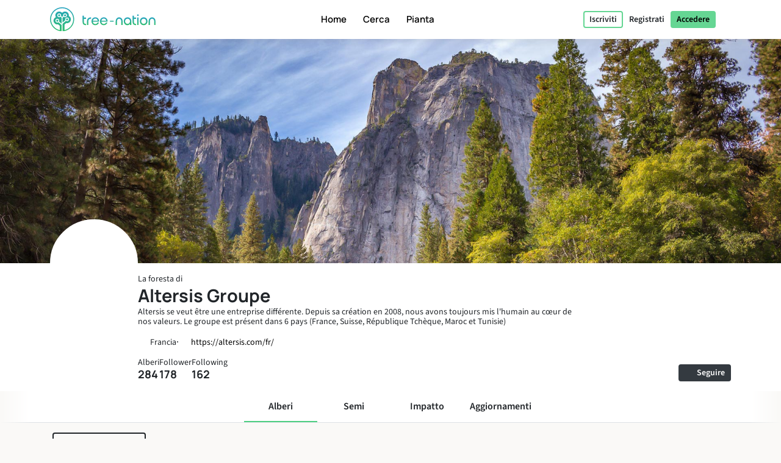

--- FILE ---
content_type: application/javascript
request_url: https://tree-nation.com/build/assets/ProfileLayout-wEIyWM-M.js
body_size: 17825
content:
import{a9 as Pe,q as de,K as ne,aa as Be,ab as Ue,ac as je,ad as Te,ae as Se,a1 as ee,af as ze,_ as q,ag as Oe,ah as Fe,a0 as ke,ai as Ve,aj as Ae,k as Le,v as he,t as Ne,V as $e,ak as Ee,al as He,R as Ge,r as Q,i as le,am as Re,an as We,s as De,ao as qe,ap as Ze,aq as Je,y as Ke,l as Qe,B as Xe,p as ue,g as et,n as xe,o as Me,h as tt,ar as F,u as ce,as as st,at as oe,au as at,G as ot,av as lt,aw as nt,ax as rt,ay as it,az as dt,aA as ut}from"./app-CDtaaysL.js";import{G as J,j as u,y as x,p as s,E as V,H as S,n as e,t as l,k as r,r as j,o as se,g as B,O as ct,A as W,u as U,K as D,aa as pt,L as ft,z as ae,R as mt,x as R,F as L,q as H,w as te,a2 as gt,J as Ie,V as me,_ as ge,X as pe,a4 as fe,aO as ve,h as O,aS as Ye,aT as vt,aU as _t,aV as bt,aW as yt,aX as wt,aY as kt,aZ as ht,a_ as $t,a$ as Dt,b0 as xt,b1 as Mt,b2 as It,Z as Yt,b3 as Ct,a3 as Pt,at as _e}from"./vendor-djZZ1wQ6.js";import{T as Bt}from"./TreePlantMyself-vLEpXacB.js";import{_ as Ce,D as be,W as ye}from"./DropsCounter-DnVp7KS5.js";import{_ as Ut,a as jt}from"./NoSponsor.vue_vue_type_script_setup_true_lang-CROPpuid.js";import{T as Tt}from"./TabsMenuSkeleton-BV3_voVW.js";const St=["data-testid"],zt=["data-testid"],re=J({__name:"ForestHeaderActions",props:{auth:{},user:{},dataTestIds:{default:()=>({follow:"forest_follow_button",share:"forest_share_button",edit:"forest_edit_button"})}},emits:["follow","unfollow","editMode"],setup(o,{emit:a}){const w=a,y=()=>window.location.href,_=m=>w(m.following?"follow":"unfollow");return(m,p)=>(r(),u("div",null,[x(Pe,{id:o.user.id,url:y()},{default:S(()=>[e("button",{class:"btn btn-sm btn-outline-secondary","data-testid":o.dataTestIds.share},[p[1]||(p[1]=e("i",{class:"far fa-lg fa-share-nodes me-1"},null,-1)),s(" "+l(m.trans("messages.share")),1)],8,St)]),_:1},8,["id","url"]),p[3]||(p[3]=s()),o.user.id!==o.auth.id?(r(),V(de,{key:0,user:o.user,"data-testid":o.dataTestIds.follow,onFollowed:_},null,8,["user","data-testid"])):(r(),u("button",{key:1,class:"btn btn-sm btn-outline-secondary","data-testid":o.dataTestIds.edit,onClick:p[0]||(p[0]=f=>w("editMode"))},[p[2]||(p[2]=e("i",{class:"far fa-pen me-1"},null,-1)),s(" "+l(m.trans("plant.edit")),1)],8,zt))]))}}),Ot={class:"buttons-container"},Ft=["disabled"],ie=220,Vt=J({__name:"ForestHeaderForm",props:{user:{type:Object,required:!0}},emits:["updated","close","logoUpdated","bgUpdated"],setup(o,{expose:a,emit:w}){const y=w,_=j(!1),m=j(),p=j({name:"",lastName:"",description:"",country:"",birthday:null,web:"",profileBackgroundImg:"",profileImg:""});se(()=>{o.user.name&&(p.value.name=o.user.name),o.user.lastName&&(p.value.lastName=o.user.lastName),o.user.description&&(p.value.description=o.user.description),o.user.country&&(p.value.country=o.user.country),o.user.birthday&&(p.value.birthday=o.user.birthday),o.user.web&&(p.value.web=o.user.web),p.value.profileBackgroundImg=o.user.profileBackgroundImg,p.value.profileImg=o.user.profileImg,m.value={...p.value}});const f=B(()=>JSON.stringify(p.value)!==JSON.stringify(m.value)),b={name:{required:ft},description:{maxLengthValue:pt(ie)},web:{isValidUrlOrNull:ze}},h=ct(b,p),g=(M,c={})=>{const k=h.value.$errors;if(k.length){const z=k.find(N=>N.$property===M);if(z)return trans(Te(z.$validator),c)}return null},I=async()=>{if(await h.value.$validate()){_.value=!0;const c=await Se(p.value);c.code==="RESPONSE_OK"?(y("updated",{...p.value,...c.data}),ee(trans("users.profile_update_success"),"success")):ee(trans("default.unexpected_error"),"error"),_.value=!1}},Y=(M,c,k)=>{const z=new FileReader;z.onload=N=>{if(N.target){const Z={file:N.target.result,name:M.name};c?(p.value.profileBackgroundImg=Z,y("bgUpdated",Z.file)):(p.value.profileImg=Z,y("logoUpdated",Z.file)),k.removeFile(M)}},z.readAsDataURL(M)},E=M=>{p.value.profileBackgroundImg={file:M},y("bgUpdated",M)},A=(M=null)=>M!==null?M.format("DD/MM/YYYY"):"",d=(M="")=>{p.value.country=M};return a({createDropzoneImage:Y,onSelectedDefaultBackgroundImage:E}),(M,c)=>(r(),u("form",{id:"forest-header-form",class:"d-flex flex-column gap-2","data-testid":"forest-form",onSubmit:W(I,["prevent"])},[x(ne,{modelValue:p.value.name,"onUpdate:modelValue":c[0]||(c[0]=k=>p.value.name=k),title:M.trans("users.profile_name"),"is-invalid":D(h)?.name?.$error,"helper-text":g("name"),"data-test-id":"forest_name","is-disabled":_.value,"is-required":""},null,8,["modelValue","title","is-invalid","helper-text","is-disabled"]),c[7]||(c[7]=s()),o.user.type==="citizen"?(r(),V(ne,{key:0,modelValue:p.value.lastName,"onUpdate:modelValue":c[1]||(c[1]=k=>p.value.lastName=k),title:M.trans("users.profile_last_name"),"is-invalid":D(h)?.lastName?.$error,"helper-text":g("lastName"),"data-test-id":"forest_last_name","is-disabled":_.value},null,8,["modelValue","title","is-invalid","helper-text","is-disabled"])):U("",!0),c[8]||(c[8]=s()),x(Be,{modelValue:p.value.description,"onUpdate:modelValue":c[2]||(c[2]=k=>p.value.description=k),title:M.trans("users.profile_description"),"is-invalid":D(h)?.description?.$error,"error-message":g("description",{character_limit:ie}),"data-test-id":"forest_description","max-length-char-counter":ie,"is-disabled":_.value},null,8,["modelValue","title","is-invalid","error-message","is-disabled"]),c[9]||(c[9]=s()),x(Ue,{"country-code":p.value.country,"is-invalid":D(h)?.country?.$error,"is-disabled":_.value,"error-message":g("country"),"data-test-id":"forest_country",onUpdate:d},null,8,["country-code","is-invalid","is-disabled","error-message"]),c[10]||(c[10]=s()),o.user.type==="citizen"?(r(),V(je,{key:1,modelValue:p.value.birthday,"onUpdate:modelValue":c[3]||(c[3]=k=>p.value.birthday=k),class:"birth-input",title:M.trans("users.birthday"),"is-invalid":D(h)?.birthday?.$error,"error-message":g("birthday"),"data-test-id":"forest_birthday","is-disabled":_.value,"enable-time-picker":!1,"max-date":new Date},{selected:S(()=>[s(l(A(p.value.birthday)),1)]),_:1},8,["modelValue","title","is-invalid","error-message","is-disabled","max-date"])):(r(),V(ne,{key:2,modelValue:p.value.web,"onUpdate:modelValue":c[4]||(c[4]=k=>p.value.web=k),title:M.trans("users.organization_website"),"is-invalid":D(h)?.web?.$error,"helper-text":g("web"),"data-test-id":"forest_web","is-disabled":_.value},null,8,["modelValue","title","is-invalid","helper-text","is-disabled"])),c[11]||(c[11]=s()),e("div",Ot,[e("button",{class:"btn btn-sm btn-outline-secondary",type:"button","data-testid":"forest-header-form-close",onClick:c[5]||(c[5]=k=>y("close"))},l(M.trans("messages.cancel")),1),c[6]||(c[6]=s()),e("button",{class:"btn btn-sm btn-primary",type:"submit",disabled:!f.value&&!_.value,"data-testid":"forest-header-form-submit"},l(M.trans("messages.save")),9,Ft)])],32))}}),At=q(Vt,[["__scopeId","data-v-42e1003b"]]),Lt={components:{CommonDropzone:ke},data(){return{animatedImageId:null,backgroundPic:{isOverview:!0,isPreviewingImage:!1,isViewingGallery:!1,isUploadingImage:!1,selectButtonEnabled:!1,selectingImage:"",selectedImage:"",uploadingImage:"",uploadedImage:"",galleries:[],suggested:[],last:[],galleryName:"",image:null,galleryImages:[]}}},watch:{"backgroundPic.galleryImages"(){this.$nextTick(()=>initBootstrapTooltip())}},mounted(){this.getBackgroundGalleries(),document.getElementById("modal-background-gallery").addEventListener("shown.bs.modal",()=>{Ae()})},methods:{changeBackgroundPicProp({prop:o,value:a}){this.backgroundPic[o]=a},removeAllDropzoneFiles(){this.$refs.dropzone.removeAllDropzoneFiles()},smallImages(o){return o.slice(1,4)},counterCollection(o){return o.images_count-4},playImage(o){this.animatedImageId=this.animatedImageId!=o?o:null},getBackgroundGalleries(){axios.get(`${ajax_url_locale}/forest/getBackgroundGalleries`).then(o=>{this.changeBackgroundPicProp({prop:"galleries",value:o.data})})},getBackgroundGalleryImages(o){axios.get(`${ajax_url_locale}/forest/getBackgroundGalleryImages/${o.id}`).then(a=>{this.changeBackgroundPicProp({prop:"isOverview",value:!1}),this.changeBackgroundPicProp({prop:"isViewingGallery",value:!0}),this.changeBackgroundPicProp({prop:"galleryImages",value:a.data}),this.changeBackgroundPicProp({prop:"galleryName",value:o.name})})},backgroundPicBackToGallery(){this.changeBackgroundPicProp({prop:"isPreviewingImage",value:!1}),this.changeBackgroundPicProp({prop:"isViewingGallery",value:!0})},clearImages(){this.changeBackgroundPicProp({prop:"isOverview",value:!0}),this.changeBackgroundPicProp({prop:"isViewingGallery",value:!1}),this.changeBackgroundPicProp({prop:"isPreviewingImage",value:!1}),this.changeBackgroundPicProp({prop:"isUploadingImage",value:!1}),this.changeBackgroundPicProp({prop:"galleryName",value:""}),this.changeBackgroundPicProp({prop:"selectingImage",value:""}),this.changeBackgroundPicProp({prop:"selectedImage",value:""}),this.changeBackgroundPicProp({prop:"uploadedImage",value:""}),$("#js--dropzone-preview div").remove(),this.changeBackgroundPicProp({prop:"selectButtonEnabled",value:!1})},backgroundPictureOverview(){this.clearImages()},removeImage(){this.changeBackgroundPicProp({prop:"image",value:null}),this.clearImages()},previewImage(o){this.changeBackgroundPicProp({prop:"isOverview",value:!1}),this.changeBackgroundPicProp({prop:"isViewingGallery",value:!1}),this.changeBackgroundPicProp({prop:"isPreviewingImage",value:!0}),this.changeBackgroundPicProp({prop:"selectingImage",value:o}),this.changeBackgroundPicProp({prop:"selectButtonEnabled",value:!0})},selectImage(){this.changeBackgroundPicProp({prop:"image",value:null}),this.changeBackgroundPicProp({prop:"selectedImage",value:this.backgroundPic.selectingImage}),this.$emit("selectedDefaultImage",this.backgroundPic.selectingImage)},isGifImage:Fe,scrollIntoView:Oe,onCreateImage(){Ve("modal-background-gallery")}}},Nt={id:"modal-background-gallery",class:"pg modal fade"},Et={class:"container-fluid"},Ht={class:"row"},Gt={class:"col-12"},Rt={class:"pg-modal-dialog modal-dialog"},Wt={class:"pg-nav"},qt={class:"pg-nav__label"},Zt={class:"pg-nav__label"},Jt={id:"js-plant-scroll",class:"pg__content"},Kt={id:"js--themes",class:"pg__sec"},Qt={class:"pg__sec-title"},Xt={class:"row gutters-md"},es={key:0,class:"col-md-6 col-lg-4"},ts=["onClick"],ss=["srcset"],as={class:"pg__collection-imgs row gutters-sm"},os=["srcset"],ls={class:"pg__collection-foo"},ns={class:"pg__collection-label"},rs={key:0,class:"d-flex align-items-center"},is={class:"caption me-1"},ds={id:"js--upload",class:"pg__sec"},us={class:"pg__sec-title"},cs={class:"image-upload"},ps={class:"pg__header"},fs={class:"pg__breadcrumb"},ms=["aria-label"],gs={class:"pg__content"},vs=["onClick"],_s=["srcset"],bs=["srcset"],ys=["title","onClick"],ws={class:"pg__header"},ks={key:0,class:"pg__breadcrumb"},hs=["aria-label"],$s={key:1,class:"pg__breadcrumb"},Ds=["aria-label"],xs={class:"pg__content"},Ms=["srcset"],Is={class:"text-end"},Ys={class:"pg__header"},Cs={class:"pg__breadcrumb"},Ps=["aria-label"],Bs={class:"pg__content"},Us={class:"pg__btns"};function js(o,a,w,y,_,m){const p=ae("common-dropzone"),f=mt("lazy");return r(),u("div",Nt,[e("div",Et,[e("div",Ht,[e("div",Gt,[e("div",Rt,[e("div",Wt,[e("a",{href:"#",class:"pg-nav__sec-wrap",onClick:a[0]||(a[0]=W(b=>m.scrollIntoView("themes"),["prevent"]))},[a[8]||(a[8]=e("i",{class:"fa-kit fa-tree-themes"},null,-1)),a[9]||(a[9]=s()),e("h3",qt,l(o.trans("plant.themes")),1)]),a[12]||(a[12]=s()),e("a",{href:"#",class:"pg-nav__sec-wrap",onClick:a[1]||(a[1]=W(b=>m.scrollIntoView("upload"),["prevent"]))},[a[10]||(a[10]=e("i",{class:"fa-regular fa-cloud-arrow-up"},null,-1)),a[11]||(a[11]=s()),e("h3",Zt,l(o.trans("plant.upload")),1)])]),a[48]||(a[48]=s()),e("div",{class:R(["pg__body",{active:_.backgroundPic.isOverview}])},[a[25]||(a[25]=e("div",{class:"pg__header"},[e("div"),s(),e("button",{type:"button",class:"icon-btn icon-btn-ghost","aria-label":"Close modal","data-bs-dismiss":"modal"},[e("i",{class:"fa-regular fa-xmark"})])],-1)),a[26]||(a[26]=s()),e("div",Jt,[e("div",Kt,[a[18]||(a[18]=e("div",{id:"themes",class:"pg__sec-anchor"},null,-1)),a[19]||(a[19]=s()),e("h4",Qt,l(o.trans("plant.themes")),1),a[20]||(a[20]=s()),e("div",Xt,[(r(!0),u(L,null,H(_.backgroundPic.galleries,b=>(r(),u(L,null,[b.preview_images&&b.preview_images.length===4?(r(),u("div",es,[e("a",{class:"pg__collection item-box",href:"#",onClick:W(h=>m.getBackgroundGalleryImages(b),["prevent"])},[te(e("img",{srcset:o.srcThumbed(b.preview_images[0].image_path,"256x136")+" 1x, "+o.srcThumbed(b.preview_images[0].image_path,"512x272")+" 2x",class:"pg__collection-main-img img-fluid",width:"256",height:"136"},null,8,ss),[[f,o.srcThumbed(b.preview_images[0].image_path,"256x136")]]),a[16]||(a[16]=s()),e("div",as,[(r(!0),u(L,null,H(m.smallImages(b.preview_images),(h,g)=>(r(),u("div",{key:g,class:"col-4"},[te(e("img",{srcset:o.srcThumbed(h.image_path,"256x136")+" 1x, "+o.srcThumbed(h.image_path,"512x272")+" 2x",class:"pg__collection-main-img img-fluid",height:"80",width:"80"},null,8,os),[[f,o.srcThumbed(h.image_path,"256x136")]])]))),128))]),a[17]||(a[17]=s()),e("div",ls,[e("h5",ns,l(b.name),1),a[15]||(a[15]=s()),m.counterCollection(b)>0?(r(),u("div",rs,[e("span",is,l(`+ ${m.counterCollection(b)}`),1),a[13]||(a[13]=s()),a[14]||(a[14]=e("i",{class:"fa-light fa-images"},null,-1))])):U("",!0)])],8,ts)])):U("",!0)],64))),256))])]),a[24]||(a[24]=s()),e("div",ds,[a[21]||(a[21]=e("div",{id:"upload",class:"pg__sec-anchor"},null,-1)),a[22]||(a[22]=s()),e("h4",us,l(o.trans("plant.sec_upload")),1),a[23]||(a[23]=s()),e("div",cs,[x(p,gt({id:"js--dropzone-background",ref:"dropzone-background","use-modal-preview":"","is-background-image":"","accepted-formats-key":"default.forest_background_accepted_formats"},o.$attrs,{options:{minWidth:1200,minHeight:500},"cropper-options":{aspectRatio:3.5/1,viewMode:0,zoomOnTouch:!0,zoomOnWheel:!0,autoCropArea:1,autoCrop:!0,zoomable:!0,movable:!0},onCreateImage:m.onCreateImage}),null,16,["onCreateImage"])])])])],2),a[49]||(a[49]=s()),e("div",{class:R(["pg__body",{active:_.backgroundPic.isViewingGallery}])},[e("div",ps,[e("div",fs,[e("button",{type:"button",class:"icon-btn icon-btn-ghost me-1","aria-label":o.trans("messages.back"),onClick:a[2]||(a[2]=W(b=>m.backgroundPictureOverview(),["prevent"]))},[...a[27]||(a[27]=[e("i",{class:"fa-regular fa-chevron-left"},null,-1)])],8,ms),a[28]||(a[28]=s()),e("span",null,l(o.trans("plant.themes")),1),a[29]||(a[29]=s()),e("span",null,l(_.backgroundPic.galleryName),1)]),a[30]||(a[30]=s()),a[31]||(a[31]=e("button",{type:"button",class:"icon-btn icon-btn-ghost","aria-label":"Close modal","data-bs-dismiss":"modal"},[e("i",{class:"fa-regular fa-xmark"})],-1))]),a[33]||(a[33]=s()),e("div",gs,[(r(!0),u(L,null,H(_.backgroundPic.galleryImages,(b,h)=>(r(),u("div",{key:h,class:"pg__forest-wrap"},[e("button",{type:"button",class:"w-100",onClick:W(g=>m.previewImage(b.image_path),["prevent"])},[_.animatedImageId!=h?te((r(),u("img",{key:0,srcset:o.srcThumbed(b.image_path,"1000x390")+" 1x, "+o.srcThumbed(b.image_path,"1000x390")+" 2x",class:"img-fluid",height:"390",width:"1000",alt:""},null,8,_s)),[[f,o.srcThumbed(b.image_path,"1000x390")]]):te((r(),u("img",{key:1,srcset:o.srcThumbed(b.image_path,"1000x390",m.isGifImage(b.image_path))+" 1x, "+o.srcThumbed(b.image_path,"1000x390",m.isGifImage(b.image_path))+" 2x",class:"img-fluid",height:"390",width:"1000",alt:""},null,8,bs)),[[f,o.srcThumbed(b.image_path,"1000x390",m.isGifImage(b.image_path))]])],8,vs),a[32]||(a[32]=s()),m.isGifImage(b.image_path)?(r(),u("button",{key:0,type:"button",class:"pg__play","data-bs-toggle":"tooltip","data-bs-trigger":"hover",title:o.trans("default.forest_animated_background"),"aria-label":"Play / Pause",onClick:W(g=>m.playImage(h),["prevent"])},[e("i",{class:R(["fa-solid",_.animatedImageId===h?"fa-pause":"fa-play"])},null,2)],8,ys)):U("",!0)]))),128))])],2),a[50]||(a[50]=s()),e("div",{class:R(["pg__body",{active:_.backgroundPic.isPreviewingImage}])},[e("div",ws,[e("div",null,[_.backgroundPic.galleryName?(r(),u("div",ks,[e("button",{type:"button",class:"icon-btn icon-btn-ghost me-1","aria-label":o.trans("messages.back"),onClick:a[3]||(a[3]=W(b=>m.backgroundPicBackToGallery(),["prevent"]))},[...a[34]||(a[34]=[e("i",{class:"fa-regular fa-chevron-left"},null,-1)])],8,hs),a[35]||(a[35]=s()),e("span",null,l(o.trans("plant.themes")),1),a[36]||(a[36]=s()),e("span",null,l(_.backgroundPic.galleryName),1)])):(r(),u("div",$s,[e("button",{type:"button",class:"icon-btn icon-btn-ghost me-1","aria-label":o.trans("messages.back"),onClick:a[4]||(a[4]=W(b=>m.backgroundPictureOverview(),["prevent"]))},[...a[37]||(a[37]=[e("i",{class:"fa-regular fa-chevron-left"},null,-1)])],8,Ds)]))]),a[38]||(a[38]=s()),a[39]||(a[39]=e("button",{type:"button",class:"icon-btn icon-btn-ghost","aria-label":"Close modal","data-bs-dismiss":"modal"},[e("i",{class:"fa-regular fa-xmark"})],-1))]),a[41]||(a[41]=s()),e("div",xs,[_.backgroundPic.selectingImage?te((r(),u("img",{key:0,srcset:o.srcThumbed(_.backgroundPic.selectingImage,"1000x390",m.isGifImage(_.backgroundPic.selectingImage))+" 1x, "+o.srcThumbed(_.backgroundPic.selectingImage,"2000x780",m.isGifImage(_.backgroundPic.selectingImage))+" 2x",class:"w-100 img-fluid",height:"390",alt:""},null,8,Ms)),[[f,o.srcThumbed(_.backgroundPic.selectingImage,"1000x390",m.isGifImage(_.backgroundPic.selectingImage))]]):U("",!0),a[40]||(a[40]=s()),e("div",Is,[e("button",{type:"button",class:"btn btn-primary","data-bs-dismiss":"modal",onClick:a[5]||(a[5]=(...b)=>m.selectImage&&m.selectImage(...b))},l(o.trans("default.forest_set_background")),1)])])],2),a[51]||(a[51]=s()),e("div",{class:R(["pg__body",{active:_.backgroundPic.isUploadingImage}])},[e("div",Ys,[e("div",Cs,[e("button",{type:"button",class:"icon-btn icon-btn-ghost me-1","aria-label":o.trans("messages.back"),onClick:a[6]||(a[6]=W(b=>(m.backgroundPictureOverview(),m.removeAllDropzoneFiles()),["prevent"]))},[...a[42]||(a[42]=[e("i",{class:"fa-regular fa-chevron-left"},null,-1)])],8,Ps)]),a[43]||(a[43]=s()),a[44]||(a[44]=e("button",{type:"button",class:"icon-btn icon-btn-ghost","aria-label":"Close modal","data-bs-dismiss":"modal"},[e("i",{class:"fa-regular fa-xmark"})],-1))]),a[47]||(a[47]=s()),e("div",Bs,[a[45]||(a[45]=e("div",{id:"js--dropzone-preview"},null,-1)),a[46]||(a[46]=s()),e("div",Us,[e("button",{type:"button",class:"btn btn-primary","data-bs-dismiss":"modal",onClick:a[7]||(a[7]=(...b)=>m.selectImage&&m.selectImage(...b))},l(o.trans("plant.select_button")),1)])])],2)])])])])])}const Ts=q(Lt,[["render",js]]),Ss={style:{"min-height":"75dvh"}},zs={key:0,class:"d-flex flex-column user-card-divider","data-testid":"followers_list"},Os={class:"d-flex gap-1"},Fs=["href"],Vs={class:"d-block d-sm-none"},As={class:"dropdown-menu"},Ls=["href"],Ns={key:0,class:"d-flex flex-column user-card-divider w-100"},Es={class:"d-flex justify-content-end"},Hs=J({__name:"FollowersModal",props:{authId:{},userId:{},totalFollowersCount:{default:0},totalFollowingCount:{default:0}},emits:["follow","unfollow"],setup(o,{expose:a,emit:w}){const y=w,_=o,m=j(),p=B(()=>[{text:`<span class="p2"><span class="fw-bold">${Q(_.totalFollowersCount)}</span> ${trans("projects.followers")}</span>`,id:"followers",onClick:()=>{f.value="followers"}},{text:`<span class="p2"><span class="fw-bold">${Q(_.totalFollowingCount)}</span> ${trans("messages.following")}</span>`,id:"followings",onClick:()=>{f.value="followings"}}]),f=j(),b=B(()=>({id:_.userId,filter:f.value,limit:30})),h=B(()=>_.authId===_.userId),g=j(),I=j(!1),Y=c=>I.value=c,E=c=>g.value=c,A=c=>{f.value!==c&&(f.value=c),m.value.open&&m.value.open()},d=c=>{const k=g.value?.find(z=>z.id===c.id);k&&(k.following=c.following),h.value&&y(c.following?"follow":"unfollow")},M=B(()=>le()?[1,2,3,4,5]:[1,2,3,4,5,6,7,8,9]);return Ie(f,()=>g.value=[]),a({open:A}),(c,k)=>(r(),V(Le,{id:"followers-modal",ref_key:"modal",ref:m,"data-testid":"followers_modal"},{title:S(()=>[e("h5",null,l(c.trans(f.value==="followings"?"messages.following":"projects.followers")),1)]),body:S(()=>[e("div",Ss,[e("div",{class:R(["p-2",{"user-card-border-bottom":g.value?.length}])},[x(he,{buttons:p.value,active:f.value,"data-testid":"user_followers_switch"},null,8,["buttons","active"])],2),k[7]||(k[7]=s()),g.value?.length?(r(),u("div",zs,[(r(!0),u(L,null,H(g.value,(z,N)=>(r(),V(Ne,{key:`user-card-${z.id}`,user:z,"data-testid":`user-resume-card-${Number(N)+1}`},{actions:S(()=>[e("div",Os,[e("a",{class:"d-none d-sm-flex btn btn-sm btn-primary",href:c.transUrl("plant_offer_user",{slug:z.slug}),"data-testid":"user_offer_tree_btn"},l(c.trans("users.offer_a_tree")),9,Fs),k[4]||(k[4]=s()),z.id!==o.authId?(r(),V(de,{key:0,user:z,class:"d-none d-sm-block","data-testid":"user_follow_btn",onFollowed:d},null,8,["user"])):U("",!0),k[5]||(k[5]=s()),e("div",Vs,[k[2]||(k[2]=e("button",{type:"button",class:"btn btn-sm btn-link text-black","data-bs-toggle":"dropdown","aria-expanded":"false"},[e("i",{class:"fas fa-ellipsis-vertical"})],-1)),k[3]||(k[3]=s()),e("div",As,[e("a",{class:"dropdown-item",href:c.transUrl("plant_offer_user",{slug:z.slug}),"data-testid":"user_offer_tree_btn_mobile"},l(c.trans("users.offer_a_tree")),9,Ls),k[1]||(k[1]=s()),z.id!==o.authId?(r(),V(de,{key:0,user:z,class:"follow-mobile-btn","data-testid":"user_follow_btn_mobile",onFollowed:d},null,8,["user"])):U("",!0)])])])]),_:2},1032,["user","data-testid"]))),128))])):I.value?U("",!0):(r(),V($e,{key:1,class:"p-2",icon:"fa-no-content",description:""})),k[8]||(k[8]=s()),e("div",{class:R({"p-2 pb-4":g.value?.length&&I.value})},[x(Ge,{"api-service":D(He),params:b.value,onIsLoading:Y,onUpdated:E},{default:S(()=>[!g.value?.length&&I.value?(r(),u("div",Ns,[(r(!0),u(L,null,H(M.value,z=>(r(),V(Ee,{key:z},{actions:S(()=>[...k[6]||(k[6]=[e("div",{class:"d-none d-md-flex gap-1"},[e("span",{class:"skeleton-btn-sm",style:{width:"100px"}}),s(),e("span",{class:"skeleton-btn-sm",style:{width:"80px"}})],-1)])]),_:1}))),128))])):U("",!0)]),_:1},8,["api-service","params"])],2)])]),footer:S(()=>[e("div",Es,[e("button",{class:"btn btn-secondary",onClick:k[0]||(k[0]=z=>m.value.close())},l(c.trans("messages.close")),1)])]),_:1},512))}}),Gs=q(Hs,[["__scopeId","data-v-b9d69b65"]]),Rs={id:"forest-header"},Ws={key:0,class:"container h-100 d-flex flex-wrap justify-content-end align-content-end py-2"},qs={class:"container"},Zs={id:"js--dropzone",class:"w-100 h-100",style:{"border-radius":"25rem",cursor:"pointer","z-index":"1",position:"relative"}},Js={class:"upload-logo-button w-100 h-100"},Ks={key:0,class:"d-flex flex-grow-1 py-0 py-md-2 justify-content-between"},Qs={class:"info-container"},Xs={class:"p2"},ea={class:"d-flex gap-1 align-items-center mb-1 mb-md-0"},ta={class:"h3 h6-md text-overflow-ellipsis","data-testid":"forest_user_name"},sa={class:"p2 mb-2","data-testid":"forest_user_description"},aa={class:"d-flex justify-content-between"},oa={class:"d-flex gap-05 separator-dot mb-2"},la={key:0,class:"d-flex gap-05 align-items-center"},na={class:"p2","data-testid":"forest_user_country"},ra={key:1,class:"d-flex gap-05 align-items-center"},ia={class:"p2","data-testid":"forest_user_birthday"},da={key:2,class:"d-flex gap-05 align-items-center"},ua=["href"],ca={class:"d-flex gap-2"},pa={class:"d-flex flex-column gap-05 p1"},fa={class:"p2"},ma={class:"h6","data-testid":"user_profile_tree_counter_header"},ga={class:"p2"},va={class:"h6","data-testid":"user_profile_followers_counter_header"},_a={class:"p2"},ba={class:"h6","data-testid":"user_profile_following_counter_header"},ya={class:"mt-auto d-none d-md-block d-xl-none"},wa=J({__name:"ForestHeader",props:{profileData:{},authUser:{}},emits:["updated"],setup(o,{emit:a}){const w=j(null),y=j(!1),_=j(null),m=j(null),p=o,f=a,b=j(),h=j(0),g=j(0),I=B(()=>p.profileData.isFollowsPublic||p.profileData.id===p.authUser?.id);se(async()=>{h.value=p.profileData.totalFollowers||0,g.value=p.profileData.totalFollowing||0});const Y=async()=>{y.value=!0,await ge(),Re("forest-header-form","end",0)},E=async()=>{y.value=!1,m.value=null,_.value=null,await ge(),Ke()},A=async P=>{f("updated",{...p.profileData,...P}),m.value=null,_.value=null,await E()},d=P=>{_.value=P},M=P=>{m.value=P},c=(P,i,n)=>{w.value?.createDropzoneImage(P,i,n)},k=P=>{w.value?.onSelectedDefaultBackgroundImage(P)},z=P=>{p.authUser&&!We(p.authUser)?I.value?b.value?.open&&(b.value.open(P),!p.profileData.isFollowsPublic&&p.authUser.id===p.profileData.id&&ee(trans("default.follows_is_hidden"),"info")):ee(trans("default.follows_is_hidden"),"info"):De("authStore/showAuthModal")};function N(P){try{const i=new URL(P);if(i.protocol==="http:"||i.protocol==="https:")return P}catch{return`https://${P}`}return P}const Z=P=>{switch(qe()){case"de":return P.format("D. MMMM");case"it":case"fr":return P.format("D MMMM");case"es":case"pt":return P.format("D [de] MMMM");default:return P.format("MMMM, Do")}};return(P,i)=>(r(),u(L,null,[e("div",Rs,[e("div",{class:"hero-image",style:me({"background-image":`url(${m.value||o.profileData.profileBackgroundImg})`})},[y.value?(r(),u("div",Ws,[e("button",{id:"edit-background-image-btn",class:"btn btn-sm btn-secondary",onClick:i[0]||(i[0]=n=>D(Ze)("modal-background-gallery"))},[i[11]||(i[11]=e("i",{class:"far fa-image me-1"},null,-1)),s(" "+l(P.trans("users.profile_background_image")),1)])])):U("",!0)],4),i[36]||(i[36]=s()),e("div",qs,[e("div",{class:R(["data-container d-flex flex-column flex-md-row gap-2 gap-lg-6 pb-3 pb-md-0",{"is-editing":y.value}])},[e("div",{class:R(["forest-logo-container",{"edit-mode":y.value}])},[e("div",{id:"forest-logo",class:R({"edit-mode":y.value}),style:me({"background-image":`url(${_.value||P.srcThumbed(o.profileData.profileImg,"180x180")})`})},[y.value?(r(),V(ke,{key:0,id:"js--dropzone",class:"w-100 h-100","previews-container":"","cropper-options":{aspectRatio:1,viewMode:0,zoomOnTouch:!0,zoomOnWheel:!0,autoCropArea:1,autoCrop:!0,zoomable:!0,movable:!0},options:{minWidth:200,minHeight:200},onCreateImage:c},{loading:S(({})=>[e("div",Zs,[e("div",Js,[i[12]||(i[12]=e("i",{class:"far fa-image fa-3x"},null,-1)),i[13]||(i[13]=s()),e("span",null,l(P.trans("plant.drop_picture")),1)])])]),_:1})):U("",!0)],6),i[14]||(i[14]=s()),y.value?U("",!0):(r(),V(re,{key:0,class:"gap-1 d-flex d-md-none pt-1 align-items-center",user:o.profileData,auth:o.authUser,"data-test-ids":{follow:"forest_follow_mobile",share:"forest_share_mobile",edit:"forest_edit_button_mobile"},onEditMode:Y,onFollow:i[1]||(i[1]=n=>h.value++),onUnfollow:i[2]||(i[2]=n=>h.value--)},null,8,["user","auth"]))],2),i[35]||(i[35]=s()),y.value?(r(),V(At,{key:1,ref_key:"forestHeaderForm",ref:w,user:o.profileData,class:"edit-form py-0 py-md-2",onUpdated:A,onClose:E,onLogoUpdated:d,onBgUpdated:M},null,8,["user"])):(r(),u("div",Ks,[e("div",Qs,[e("span",Xs,l(P.trans("users.the_forest_of")),1),i[31]||(i[31]=s()),e("span",ea,[e("span",ta,l(o.profileData.name)+" "+l(o.profileData.lastName),1),i[15]||(i[15]=s()),e("i",{class:R(["user-type far fa-xl",{"fa-buildings":o.profileData.type==="organization","fa-user":o.profileData.type==="citizen"}])},null,2)]),i[32]||(i[32]=s()),e("p",sa,l(o.profileData.description),1),i[33]||(i[33]=s()),e("div",aa,[e("div",null,[e("div",oa,[o.profileData.country&&D(Je)(o.profileData.country)?(r(),u("span",la,[i[16]||(i[16]=e("i",{class:"fa-light fa-location-dot"},null,-1)),i[17]||(i[17]=s()),e("span",na,l(P.trans(`default.country_${o.profileData.country}`)),1)])):U("",!0),i[22]||(i[22]=s()),o.profileData.type==="citizen"&&o.profileData.birthday&&o.profileData.isBirthdayPublic?(r(),u("span",ra,[i[18]||(i[18]=e("i",{class:"fa-light fa-cake-candles"},null,-1)),i[19]||(i[19]=s()),e("span",ia,l(Z(o.profileData.birthday)),1)])):U("",!0),i[23]||(i[23]=s()),o.profileData.type==="organization"&&o.profileData.web?(r(),u("span",da,[i[20]||(i[20]=e("i",{class:"fa-light fa-globe"},null,-1)),i[21]||(i[21]=s()),e("a",{href:N(o.profileData.web),rel:"nofollow",class:"p2 text-black",target:"_blank","data-testid":"forest_user_website"},l(o.profileData.web),9,ua)])):U("",!0)]),i[29]||(i[29]=s()),e("div",ca,[e("div",pa,[e("span",fa,l(P.trans("default.trees")),1),i[24]||(i[24]=s()),e("span",ma,l(D(Q)(o.profileData.treesAll)),1)]),i[27]||(i[27]=s()),e("div",{class:"d-flex flex-column gap-05 p1 cursor-pointer",onClick:i[3]||(i[3]=n=>z("followers"))},[e("span",ga,l(P.trans("projects.followers")),1),i[25]||(i[25]=s()),e("span",va,l(D(Q)(h.value)),1)]),i[28]||(i[28]=s()),e("div",{class:"d-flex flex-column gap-05 p1 cursor-pointer",onClick:i[4]||(i[4]=n=>z("followings"))},[e("span",_a,l(P.trans("messages.following")),1),i[26]||(i[26]=s()),e("span",ba,l(D(Q)(g.value)),1)])])]),i[30]||(i[30]=s()),e("div",ya,[x(re,{class:"gap-1 d-flex",user:o.profileData,auth:o.authUser,"data-test-ids":{follow:"forest-follow-desktop-sm",share:"forest-share-desktop-sm",edit:"forest-edit-button-desktop-sm"},onEditMode:Y,onFollow:i[5]||(i[5]=n=>h.value++),onUnfollow:i[6]||(i[6]=n=>h.value--)},null,8,["user","auth"])])])]),i[34]||(i[34]=s()),x(re,{class:"gap-1 align-items-end d-none d-xl-flex",user:o.profileData,auth:o.authUser,onEditMode:Y,onFollow:i[7]||(i[7]=n=>h.value++),onUnfollow:i[8]||(i[8]=n=>h.value--)},null,8,["user","auth"])]))],2)]),i[37]||(i[37]=s()),y.value?(r(),V(Ts,{key:"modal-background-gallery",ref:"backgroundGallery",onCreateImage:c,onSelectedDefaultImage:k},null,512)):U("",!0)]),i[38]||(i[38]=s()),o.profileData.id&&I.value?(r(),V(Gs,{key:0,ref_key:"followersModal",ref:b,"auth-id":o.authUser?.id,"user-id":o.profileData.id,"total-followers-count":h.value,"total-following-count":g.value,onFollow:i[9]||(i[9]=n=>g.value++),onUnfollow:i[10]||(i[10]=n=>g.value--)},null,8,["auth-id","user-id","total-followers-count","total-following-count"])):U("",!0)],64))}}),ka=q(wa,[["__scopeId","data-v-718fda3d"]]),ha={__name:"Navbar",props:{profileData:{type:Object,required:!0},authUser:{type:Object,required:!0}},setup(o){const a=pe(),w=fe(),y=o,_=j(null);le()&&Qe(_,600);const m=B(()=>y.profileData.id===y.authUser.id),p=B(()=>{let f=[{text:trans("users.navbar_trees"),isActive:w.name==="profile-trees",callback:()=>a.push({name:"profile-trees",params:{slug:y.profileData.slug}}),dataTestId:"user_profile_trees_section"},{text:trans("users.navbar_seeds"),isActive:w.name==="profile-seeds",callback:()=>a.push({name:"profile-seeds",params:{slug:y.profileData.slug}}),dataTestId:"user_profile_seeds_section"}];return(m.value||y.profileData.isImpactPublic==1)&&f.push({text:trans("users.navbar_impact"),isActive:a.currentRoute.value.name==="profile-impact",callback:()=>a.push({name:"profile-impact",params:{slug:y.profileData.slug}}),dataTestId:"user_profile_impact_section"}),f.push({text:trans("users.navbar_updates"),isActive:a.currentRoute.value.name==="profile-updates",callback:()=>a.push({name:"profile-updates",params:{slug:y.profileData.slug}}),dataTestId:"user_profile_updates_section"}),f});return(f,b)=>(r(),V(Xe,{class:"forest-menu",tabs:p.value},null,8,["tabs"]))}},$a=q(ha,[["__scopeId","data-v-efb94341"]]),Da={class:"plant-box"},xa={key:0,class:"h5 mb-2"},Ma={key:1,class:"h5 mb-2"},Ia=["href"],Ya=J({__name:"TreePlantBox",props:{profile:{type:Object,required:!0}},setup(o){return(a,w)=>(r(),u("div",Da,[w[0]||(w[0]=e("i",{class:"fak fa-tree-offer fa-3x mb-2"},null,-1)),w[1]||(w[1]=s()),o.profile.type==="citizen"?(r(),u("h3",xa,l(a.trans("trees.offer_a_tree_citizen",{first_name:o.profile.name})),1)):(r(),u("h3",Ma,l(a.trans("trees.offer_a_tree_organization",{organization:o.profile.name})),1)),w[2]||(w[2]=s()),e("a",{href:a.transUrl("plant_offer_user",{slug:o.profile.slug}),class:"btn btn-primary"},l(a.trans("plant.plant_and_offer")),9,Ia)]))}}),Ca=q(Ya,[["__scopeId","data-v-faacbc5a"]]),Pa={class:"d-flex flex-column gap-2 px-2 py-3 align-items-center text-center bg-white"},Ba={class:"h5"},Ua={class:"p1"},we=J({__name:"BecomeNetZeroCitizen",setup(o){const a=()=>{ue("Become Net Zero Selected"),window.location.href=transUrl("serial_plant_citizens")};return(w,y)=>(r(),u("div",Pa,[y[0]||(y[0]=e("i",{class:"fak fa-tree-nz-citizen fa-3x"},null,-1)),y[1]||(y[1]=s()),e("span",Ba,l(w.trans("seedsv2.become_a_serial_planter_button")),1),y[2]||(y[2]=s()),e("span",Ua,l(w.trans("default.become_co2_neutral_descritption")),1),y[3]||(y[3]=s()),e("button",{class:"btn btn-info",onClick:a},l(w.trans("serial-planter.offset_citizen_cta")),1)]))}}),ja={class:"p-2 d-flex justify-content-between container"},Ta={class:"d-block d-sm-none"},Sa=["href"],za=["href"],Oa=["href"],Fa={__name:"ForestTreeList",props:{authUser:{type:Object,required:!1,default:()=>({})},profileData:{type:Object,required:!0,default:()=>({})}},setup(o){const a=o,w=g=>{if(le()){const I=[...g];return I.length>=1&&a.profileData.type==="citizen"&&!a.profileData.isSerial&&I.splice(1,0,{id:"become-net-zero-citizen",slotElement:"become-net-zero-citizen"}),I}else return g},y=j("all_trees"),_=[{name:trans("trees.filter_all_trees"),value:"all_trees"},{name:trans("trees.filter_my_trees"),value:"my_trees"},{name:trans("trees.filter_my_best_trees"),value:"my_best_trees"},{name:trans("trees.filter_trees_i_like"),value:"trees_i_like"},{name:trans("trees.filter_trees_i_offered"),value:"trees_i_offered"},{name:trans("trees.filter_trees_received"),value:"trees_received"},{name:trans("trees.filter_trees_i_sponsored"),value:"trees_i_sponsored"},{name:trans("trees.filter_trees_i_comment"),value:"trees_i_comment"},{name:trans("trees.filter_comments_received"),value:"comments_received"}],m=B(()=>a.authUser.id===a.profileData.id),p=B(()=>{const g={ownerIds:[a.profileData.id],sponsorId:a.profileData.id,planterIds:[a.profileData.id],types:["success_seed","tree","replant"],orderByField:"created_at",sortDirection:"DESC"};switch(y.value){case"my_trees":delete g.planterIds,delete g.sponsorId;break;case"my_best_trees":g.minimumLikesNum=5;break;case"trees_i_like":g.likesIMade=!0;break;case"trees_i_offered":g.isGift=!0,delete g.ownerIds,delete g.sponsorId;break;case"trees_received":g.isGift=!0,delete g.planterIds,delete g.sponsorId;break;case"trees_i_sponsored":delete g.ownerIds,delete g.planterIds;break;case"trees_i_comment":g.commentsIMade=!0;break;case"comments_received":g.minimumCommentsNum=1;break}return ue("Trees filtered",{filterBy:y.value}),g}),f=B(()=>et("subscriptionStore","pledgeStatus")),b=B(()=>a.profileData.type==="organization"&&f.value!=="active");function h(g){y.value=g.sortBy}return(g,I)=>(r(),u("div",null,[x(Me,{"api-service":D(xe),"lazy-loader-extra-params":p.value,"my-self":o.authUser.id===o.profileData.id,"list-mapper":w,profile:o.profileData},{"become-net-zero-citizen":S(()=>[x(we)]),"right-column":S(()=>[m.value&&o.profileData.type==="citizen"&&!o.profileData.isSerial?(r(),V(we,{key:0})):U("",!0)]),"left-column":S(()=>[m.value?(r(),V(Bt,{key:0})):(r(),V(Ca,{key:1,profile:o.profileData},null,8,["profile"]))]),filters:S(()=>[e("div",ja,[x(Ce,{"filter-value":y.value,filters:_,onUpdated:h},null,8,["filter-value"]),I[0]||(I[0]=s()),e("div",Ta,[m.value?(r(),u(L,{key:0},[o.profileData.type==="organization"&&b.value?(r(),u("a",{key:0,class:"btn btn-info",href:g.transUrl("url_pledge")},l(g.trans("default.subscribe_cta")),9,Sa)):o.profileData.type==="organization"&&b.value?U("",!0):(r(),u("a",{key:1,class:"btn btn-primary",href:g.transUrl("plant_myself")},l(g.trans("default.plant_offer_cta")),9,za))],64)):(r(),u("a",{key:1,href:g.transUrl("plant_offer_user",{slug:o.profileData.slug}),class:"btn btn-primary"},l(g.trans("plant.plant_and_offer")),9,Oa))])])]),_:1},8,["api-service","lazy-loader-extra-params","my-self","profile"])]))}},Va={},Aa={class:"bg-white d-flex justify-content-center flex-column gap-2 px-2 py-3 align-items-center"},La={class:"mb-2 h5"};function Na(o,a){const w=ae("router-link");return r(),u("div",Aa,[a[0]||(a[0]=e("i",{class:"fak fa-tree-afforestartion fa-3x"},null,-1)),a[1]||(a[1]=s()),e("h3",La,l(o.trans("seedsv2.plant_a_new_seed")),1),a[2]||(a[2]=s()),x(w,{to:{name:"seeds-plant"},class:"btn btn-outline-primary"},{default:S(()=>[s(l(o.trans("seedsv2.plant_a_new_seed")),1)]),_:1})])}const Ea=q(Va,[["render",Na]]),Ha={class:"seeds-filter-nav container seeds-filter"},Ga={class:"dropdown me-sm-auto me-0"},Ra={key:2,class:"d-none d-md-block"},Wa={key:0,ref:"dropsCounterMobile",class:"d-flex d-md-none seeds-filter"},qa={__name:"ForestSeedList",props:{authUser:{type:Object,required:!1,default:()=>({})},profileData:{type:Object,required:!0,default:()=>({})}},setup(o){const a=o,w=j([]),y=j("all"),_=j(0),m=j(),p=j();ve("openNoDropsModal",()=>m.value?.open()),ve("openNoSponsorModal",()=>p.value?.open());const f=[{name:trans("seedsv2.filter_all_seeds"),value:"all"},{name:trans("default.ongoing_seeds"),value:"ongoing_seeds"},{name:trans("seedsv2.filter_my_successful_seeds"),value:"my_successful_seeds"},{name:trans("seedsv2.filter_my_lost_seeds"),value:"my_lost_seeds"}],b=B(()=>{const I={ownerIds:[a.profileData.id],orderByField:"created_at",sortDirection:"DESC",types:["success_seed","fail_seed","seed"]};switch(y.value){case"ongoing_seeds":I.types=["seed"],I.sortDirection="ASC";break;case"my_successful_seeds":I.types=["success_seed"];break;case"my_lost_seeds":I.types=["fail_seed"];break}return ue("Trees filtered",{filterBy:y.value}),I}),h=I=>{w.value=[],y.value=I.sortBy};se(async()=>{_.value=await tt()});const g=I=>{if(le()){const Y=[...I];return Y.length>=1&&Y.splice(1,0,{id:"weather-box",slotElement:"weather-box"}),Y}else return I};return(I,Y)=>{const E=ae("router-link");return r(),u("div",null,[x(Me,{"api-service":D(xe),"lazy-loader-extra-params":b.value,"min-water-drops-needed":_.value,"my-self":o.profileData.id===o.authUser.id,"list-mapper":g,profile:o.profileData},{"left-column":S(()=>[x(Ea)]),"right-column":S(()=>[x(ye)]),"weather-box":S(()=>[x(ye)]),filters:S(()=>[e("div",Ha,[e("div",Ga,[x(Ce,{"filter-value":y.value,filters:f,onUpdated:h},null,8,["filter-value"])]),Y[1]||(Y[1]=s()),o.authUser.id?(r(),V(E,{key:0,to:{name:"seeds-plant"},class:"btn btn-outline-primary order-lg-4 d-block d-md-none"},{default:S(()=>[s(l(I.trans("seedsv2.plant_a_new_seed")),1)]),_:1})):(r(),u("button",{key:1,class:"btn btn-primary order-lg-4 d-block d-md-none",onClick:Y[0]||(Y[0]=W(A=>D(De)("authStore/showAuthModal"),["prevent"]))},l(I.trans("seedsv2.plant_a_new_seed")),1)),Y[2]||(Y[2]=s()),o.authUser.id&&!o.authUser.drops?(r(),u("div",Ra,[x(be,{inline:""})])):U("",!0)]),Y[3]||(Y[3]=s()),o.authUser.id&&!o.authUser.drops?(r(),u("div",Wa,[x(be,{inline:""})],512)):U("",!0)]),_:1},8,["api-service","lazy-loader-extra-params","min-water-drops-needed","my-self","profile"]),Y[7]||(Y[7]=s()),x(Ut,{ref_key:"noDropsModal",ref:m},null,512),Y[8]||(Y[8]=s()),x(jt,{ref_key:"noSponsorModal",ref:p},null,512)])}}},Za=q(qa,[["__scopeId","data-v-01352876"]]),T={co2:"#50BCE7",trees:"#49BC6B",grid:"#e9ecef",treesBackground:"#CEE8D3",co2Background:"#BCE1F2"},Ja={animation:!1,maintainAspectRatio:!0,responsive:!0,scales:{"trees-y-axis":{position:"left",title:{display:!0,text:F("users.graph_number_of_trees"),color:T.trees},grid:{drawOnChartArea:!1,tickColor:T.trees,drawTicks:!0},beginAtZero:!0,border:{color:T.trees},ticks:{color:T.trees,tickColor:T.trees,count:11,precision:0}},"compensation-y-axis":{position:"right",title:{display:!0,text:F("users.graph_tons_co2"),color:T.co2},beginAtZero:!0,border:{color:T.co2},ticks:{color:T.co2,tickColor:T.co2,count:11,precision:0},grid:{color:T.grid,tickColor:T.co2,drawTicks:!0}},x:{type:"time",ticks:{autoSkip:!1,maxRotation:0,major:{enabled:!0}},time:{tooltipFormat:"MMM YYYY"},grid:{drawOnChartArea:!1}}},plugins:{legend:{position:"bottom"},tooltip:{mode:"nearest",intersect:!0,callbacks:{title:o=>O(o[0].raw.x).format("DD MMM YYYY"),label:o=>o.datasetIndex?F("users.graph_tons_co2_tooltip",{number:Math.round(o.raw.y*100)/100}):F("users.graph_trees_planted_tooltip",{number:o.raw.y})}}}},Ka={animation:!1,maintainAspectRatio:!0,responsive:!0,scales:{"compensation-y-axis":{position:"right",title:{display:!0,label:F("default.pages_viewed"),color:T.co2},border:{color:T.co2},ticks:{color:T.co2,tickColor:T.co2},grid:{color:T.grid,tickColor:T.co2,drawTicks:!0}},"trees-y-axis":{position:"left",title:{display:!0,label:F("about_us.trees_planted"),color:T.trees},grid:{drawOnChartArea:!1,tickColor:T.trees,drawTicks:!0},beginAtZero:!0,border:{color:T.trees},ticks:{color:T.trees,tickColor:T.trees,count:11,precision:0}},x:{type:"time",time:{tooltipFormat:"MMMM YYYY"},grid:{drawOnChartArea:!1}}},plugins:{legend:{position:"bottom"},tooltip:{mode:"index",callbacks:{title:o=>O(o[0].raw.x).format("MMMM YYYY")}}}},Qa={key:0,class:"item-box container py-2 px-1 px-sm-4 d-flex justify-content-center"},Xa={key:0,class:"d-flex flex-column align-items-center text-center"},eo={class:"h1 mb-2"},to={class:"p1"},so=["href"],ao={key:1,class:"col-sm-8 col-12"},oo={class:"forest-impact__sec-head text-center"},lo={class:"forest-impact__title2"},no={key:0,class:"forest-impact__subtitle"},ro=["innerHTML"],io={key:2,class:"co2-web__settings"},uo=["href"],co={class:"co2-web__stats"},po={class:"row"},fo={class:"col-sm-6 col-md-3"},mo={class:"co2-web__stat"},go={class:"co2-web__stat-value"},vo={class:"co2-web__stat-label"},_o={class:"col-sm-6 col-md-3"},bo={class:"co2-web__stat"},yo={class:"co2-web__stat-value"},wo={class:"co2-web__stat-label"},ko={class:"col-sm-6 col-md-3"},ho={class:"co2-web__stat"},$o={class:"co2-web__stat-value"},Do={class:"co2-web__stat-label"},xo={class:"col-sm-6 col-md-3"},Mo={class:"co2-web__stat"},Io={class:"co2-web__stat-value"},Yo={class:"co2-web__stat-label"},Co={class:"co2-web__graph mb-4"},Po={key:0},Bo={class:"impact-banner-2"},Uo={class:"row"},jo={class:"col-md-8 col-lg-9"},To={href:"https://kb.tree-nation.com/knowledge/offset-website"},So=5e4,zo={__name:"Website",props:{profile:{type:Object,required:!0}},setup(o){const a=B(()=>o.profile.type==="organization"&&p.value&&f.value&&!b.value),w=B(()=>f.value&&b.value),y=B(()=>a.value||w.value);function _(A){return A>=1e6?`${(A/1e6).toFixed(2)}T`:`${Math.max(1,Math.floor(A/1e3))}kg`}se(()=>{(p.value||o.profile.isViewsPublic)&&E()});const m=ce(),p=B(()=>m.value?.id===o.profile.id),f=j(!1),b=j(!1),h=j(Ka),g=j({}),I=B(()=>{if(!g.value?.datasets?.[1]?.data?.length)return 0;const A=g.value.datasets[1].data;return A[A.length-1].y}),Y=B(()=>I.value*So);async function E(){const A=await st(o.profile.id);if(b.value=A.web_data?.compensation_webviews?.length,b.value){g.value={datasets:[{label:F("default.pages_viewed"),yAxisID:"compensation-y-axis",data:A.web_data?.compensation_webviews,backgroundColor:"transparent",borderColor:T.co2,borderWidth:2,pointStyle:"circle",pointBorderWidth:1,pointBackgroundColor:T.co2},{label:F("about_us.trees_planted"),yAxisID:"trees-y-axis",data:A.web_data?.compensation_trees,backgroundColor:"transparent",borderColor:T.trees,borderWidth:2,pointStyle:"circle",pointBorderWidth:1,pointBackgroundColor:T.trees}]};let d=g.value.datasets[0].data.reduce((c,k)=>c=c>k.y?c:k.y,0);h.value.scales["compensation-y-axis"].max=oe(d);let M=g.value.datasets[1].data.reduce((c,k)=>c=c>k.y?c:k.y,0);h.value.scales["trees-y-axis"].max=oe(M)}f.value=!0}return(A,d)=>{const M=ae("router-link");return y.value?(r(),u("div",Qa,[a.value?(r(),u("div",Xa,[e("h1",eo,l(D(F)("users.website_banner_title")),1),d[0]||(d[0]=s()),e("p",to,l(D(F)("users.website_banner_subtitle")),1),d[1]||(d[1]=s()),d[2]||(d[2]=e("img",{src:"/images/tracking/net-zero-website-demo.svg",alt:"co2-website-label",class:"mb-2"},null,-1)),d[3]||(d[3]=s()),e("a",{href:A.transUrl("profile_page_own.smart_labels"),class:"btn btn-primary"},l(D(F)("users.activate_your_label_btn")),9,so)])):U("",!0),d[31]||(d[31]=s()),w.value?(r(),u("div",ao,[e("div",oo,[e("h3",lo,l(D(F)("users.my_website_stats")),1),d[7]||(d[7]=s()),o.profile.web?(r(),u("p",{key:1,class:"forest-impact__subtitle",innerHTML:D(F)("users.my_website_stats_subtitle_with_url",{name:o.profile.name})},null,8,ro)):(r(),u("p",no,l(D(F)("users.my_website_stats_subtitle")),1)),d[8]||(d[8]=s()),A.isMyself?(r(),u("div",io,[e("a",{href:A.transUrl("profile_page_own.smart_labels")},l(D(F)("users.co2_label_code")),9,uo),d[4]||(d[4]=s()),d[5]||(d[5]=e("span",null,"|",-1)),d[6]||(d[6]=s()),x(M,{to:{name:"profile-settings",params:{slug:D(m).slug}}},{default:S(()=>[s(l(D(F)("users.hide_stats")),1)]),_:1},8,["to"])])):U("",!0)]),d[28]||(d[28]=s()),e("div",co,[e("div",po,[e("div",fo,[e("div",mo,[d[9]||(d[9]=e("i",{class:"fa-kit fa-tree-nz-website"},null,-1)),d[10]||(d[10]=s()),e("h4",go,l(D(Q)(o.profile.trackingUser.views)),1),d[11]||(d[11]=s()),e("label",vo,l(D(F)("users.website_stat_views")),1)])]),d[21]||(d[21]=s()),e("div",_o,[e("div",bo,[d[12]||(d[12]=e("i",{class:"co2-web__stat-icon icon fak fa-tree-co2"},null,-1)),d[13]||(d[13]=s()),e("h4",yo,l(_(Y.value)),1),d[14]||(d[14]=s()),e("label",wo,l(D(F)("plant.co2_compensated")),1)])]),d[22]||(d[22]=s()),e("div",ko,[e("div",ho,[d[15]||(d[15]=e("i",{class:"co2-web__stat-icon icon fak fa-tree-nation"},null,-1)),d[16]||(d[16]=s()),e("h4",$o,l(D(Q)(I.value)),1),d[17]||(d[17]=s()),e("label",Do,l(D(F)("users.website_stat_trees")),1)])]),d[23]||(d[23]=s()),e("div",xo,[e("div",Mo,[d[18]||(d[18]=e("i",{class:"fal fa-seedling"},null,-1)),d[19]||(d[19]=s()),e("h4",Io,l(D(Q)(o.profile.trackingUser.views_for_next_tree)),1),d[20]||(d[20]=s()),e("label",Yo,l(D(F)("users.website_stat_visits_left")),1)])])])]),d[29]||(d[29]=s()),e("div",Co,[x(D(Ye),{data:g.value,options:h.value,width:800,"chart-ref":"impactWebChart"},null,8,["data","options"]),d[24]||(d[24]=s()),o.profile.trackingUser.is_manual?(r(),u("p",Po,l(D(F)("users.website_stat_manual_disclaimer")),1)):U("",!0)]),d[30]||(d[30]=s()),e("div",Bo,[e("div",Uo,[d[26]||(d[26]=e("div",{class:"col-md-4 col-lg-3 text-center"},[e("img",{src:"/images/tracking/net-zero-website-demo.svg"})],-1)),d[27]||(d[27]=s()),e("div",jo,[e("h4",null,l(D(F)("users.website_banner_how_it_works_title")),1),d[25]||(d[25]=s()),e("p",null,[s(l(D(F)("users.website_banner_how_it_works_description"))+" ",1),e("a",To,l(D(F)("users.website_banner_how_it_works_link")),1)])])])])])):U("",!0)])):U("",!0)}}},Oo=q(zo,[["__scopeId","data-v-31bb53bb"]]),Fo={class:"container forest-impact px-0 mt-4"},Vo={class:"item-box"},Ao={class:"forest-impact__container p-2 p-md-6"},Lo={class:"forest-impact__head d-flex flex-column justify-content-center align-items-center"},No={class:"h3 mb-4 text-center"},Eo={key:0,class:"d-flex flex-column align-items-center gap-2 mb-4"},Ho={class:"subtitle-1 text-center"},Go={key:1},Ro={class:"d-flex justify-content-center w-100"},Wo=["href"],qo={key:2,id:"data-bs-container"},Zo={class:"forest-impact__trees-graph"},Jo={class:"h6 text-center mb-2"},Ko={class:"forest-impact__main-counters"},Qo={class:"row"},Xo={class:"col-lg-4"},el={class:"counters-list"},tl={class:"counter-icon counter-icon--green"},sl={class:"counter-icon__text"},al={class:"counter-icon__value"},ol={class:"counter-icon__label"},ll={class:"counter-line counter-line--green"},nl={class:"counter-line__percent"},rl={class:"counter-line__label"},il={class:"counter-line__location"},dl={class:"counter-line__value"},ul={key:0,class:"counters-list__more"},cl={id:"js--trees-counters",class:"counters-list__all-wrap collapse","aria-labelledby":"treesCounters"},pl={class:"counter-line counter-line--green"},fl={class:"counter-line__percent"},ml={class:"counter-line__label"},gl={class:"counter-line__location"},vl={class:"counter-line__value"},_l={class:"counters-list__more-button","data-bs-toggle":"collapse","data-bs-target":"#js--trees-counters","aria-expanded":"false","aria-controls":"treesCounters"},bl={class:"counters-list__more-title"},yl={class:"col-lg-4"},wl={class:"counters-list"},kl={class:"counter-icon counter-icon--light-green"},hl={class:"counter-icon__text"},$l={class:"counter-icon__value"},Dl={class:"counter-icon__label"},xl={class:"counter-line counter-line--light-green"},Ml={class:"counter-line__percent"},Il={class:"counter-line__label"},Yl={class:"counter-line__location"},Cl={class:"counter-line__value"},Pl={key:0,class:"counters-list__more"},Bl={id:"js--area-counters",class:"counters-list__all-wrap collapse","aria-labelledby":"areaCounters"},Ul={class:"counter-line counter-line--light-green"},jl={class:"counter-line__percent"},Tl={class:"counter-line__label"},Sl={class:"counter-line__location"},zl={class:"counter-line__value"},Ol={class:"counters-list__more-button","data-bs-toggle":"collapse","data-bs-target":"#js--area-counters","aria-expanded":"false","aria-controls":"areaCounters"},Fl={class:"counters-list__more-title"},Vl={class:"col-lg-4"},Al={class:"counters-list"},Ll={class:"counter-icon counter-icon--blue"},Nl={class:"counter-icon__text"},El={class:"counter-icon__value"},Hl={class:"counter-icon__label"},Gl={class:"counter-line counter-line--blue"},Rl={class:"counter-line__percent"},Wl={class:"counter-line__label"},ql={class:"counter-line__location"},Zl={class:"counter-line__value"},Jl={key:0,class:"counters-list__more"},Kl={id:"js--co2-counters",class:"counters-list__all-wrap collapse","aria-labelledby":"co2Counters"},Ql={class:"counter-line counter-line--blue"},Xl={class:"counter-line__percent"},en={class:"counter-line__label"},tn={class:"counter-line__location"},sn={class:"counter-line__value"},an={class:"counters-list__more-button","data-bs-toggle":"collapse","data-bs-target":"#js--co2-counters","aria-expanded":"false","aria-controls":"co2Counters"},on={class:"counters-list__more-title"},ln={class:"forest-impact__sec-head"},nn={class:"h6 text-center"},rn={class:"d-flex flex-column flex-sm-row align-items-sm-start align-items-center gap-6 flex-wrap justify-content-center mb-4"},dn={class:"mb-3"},un={class:"d-flex align-items-center mb-2"},cn={class:"small text-muted mb-0 text-start"},pn={class:"h5 fw-bold mb-0 text-start"},fn={class:"small text-start mb-0"},mn=["innerHTML"],gn={href:"https://kb.tree-nation.com/knowledge/co2-attribution-and-ownership",target:"_blank",class:"text-black fw-bold text-decoration-none"},vn={class:"mb-3"},_n={class:"d-flex align-items-center mb-2"},bn={class:"small text-muted mb-0 text-start"},yn={class:"h5 fw-bold mb-0 text-start"},wn={class:"small text-start mb-0"},kn=["innerHTML"],hn={class:"forest-impact__map-wrap"},$n={class:"forest-impact__sec-head"},Dn={class:"h6 text-center"},xn={class:"forest-impact__map"},Mn={class:"forest-impact__uses row justify-content-center"},In={class:"forest-impact__sec-head"},Yn={class:"h6 text-center"},Cn={class:"row justify-content-center mb-8"},Pn={class:"col-12 col-md-4"},Bn={class:"col-12 col-md-4 d-flex align-items-center"},Un={class:"forest-impact__pie-legend w-100"},jn={class:"pie-legend__label"},Tn={class:"pie-legend__value"},Sn={class:"forest-impact__species"},zn={class:"forest-impact__sec-head"},On={class:"h6 text-center"},Fn={class:"d-flex flex-wrap gap-2 justify-content-center"},Vn={class:"row mx-1"},An={__name:"Impact",props:{profileData:{type:Object,required:!0}},setup(o){vt.register(_t,bt,yt,wt,kt,ht,$t,Dt,xt,Mt,It);const a=o,w=fe(),y=pe(),_=j(null),m=j(4),p=j(!0),f=j(null),b=j(null),h=B(()=>f.value?f.value.aggregated.planted.reduce((n,t)=>n+t.trees,0):0),g=B(()=>f.value?Math.round(f.value.aggregated.reforested.reduce((n,t)=>n+t.reforested,0)*100)/100:0),I=B(()=>f.value?Math.round(f.value.aggregated.co2.reduce((n,t)=>n+t.compensated_co2,0)*100)/100:0),Y=ce(),E=B(()=>a.profileData.id===Y.value.id),A=B(()=>{if(!f.value)return{labels:[],datasets:[]};const n=getComputedStyle(document.body),t=f.value.aggregated.species_categories,C=[],v=[],G=[];for(const K of Object.values(t)){C.push(K.name),v.push(K.pct);let X=n.getPropertyValue("--"+K.code);G.push(X.trim())}return{labels:C,datasets:[{data:v,backgroundColor:G,borderWidth:0}]}}),d=B(()=>{const n=a.profileData.createdAt.year();let t=O().year(),C=[];C.push({text:trans("default.all_time"),id:"alltime",onClick:()=>{i(),_.value="alltime",Z(null,O().endOf("year").format("YYYY-MM-DD HH:mm:ss"))}});for(let v=0;v<=2&&!(n>t);v++){const G=t.toString();C.push({text:G,id:G,onClick:()=>{_.value=G;const K=O().startOf("year").subtract(v,"years"),X=O().endOf("year").subtract(v,"years");y.push({...w,query:{...w.query,from:K.format("YYYY-MM-DD"),to:X.format("YYYY-MM-DD")}}),Z(K.format("YYYY-MM-DD HH:mm:ss"),X.format("YYYY-MM-DD HH:mm:ss"))}}),t--}return C}),M=B(()=>{const n=w.query.from;return n?O(n,"YYYY-MM-DD",!0).startOf("day"):null}),c=B(()=>{const n=w.query.to;return n?O(n,"YYYY-MM-DD",!0).endOf("day"):null}),k=B(()=>{const n=Ja;if(N.value.datasets){let t=N.value.datasets[0].data.reduce((C,v)=>C=C>v.y?C:v.y,0);if(n.scales["trees-y-axis"].max=oe(t*1.9),N.value.datasets?.length>1){const C=N.value.datasets[1].data.reduce((v,G)=>v=v>G.y?v:G.y,0);n.scales["compensation-y-axis"].max=oe(C*1.1)}}return n}),z=B(()=>{const n=[];let t=O(a.profileData.createdAt.format("YYYY-MM-DD HH:mm:ss")),C=O();for(_.value?_.value!=="alltime"&&(t=O(`${_.value}-01-01`),C=O(`${_.value}-12-31`)):(t=M.value?.isSameOrAfter(a.profileData.createdAt)?M.value.clone():O(a.profileData.createdAt).startOf("day"),C=c.value?.isSameOrBefore(O())?c.value.clone():O().endOf("day"));t.isBefore(C)||t.isSame(C);)n.push(O(t).format("YYYY-MM")),t=C.isBefore(t)?O():t.add(1,"month");return n}),N=B(()=>{if(!f.value)return{datasets:[]};let n=[...f.value.graph_data.trees],t=[...f.value.graph_data.compensation];if(n.length||t.length){if(_.value==="alltime"){const C=O();n[n.length-1]?.x!==C.format("YYYY-MM-DD")&&(n.push({x:C.format("YYYY-MM-DD"),y:n[n.length-1]?.y||0}),t.push({x:C.format("YYYY-MM-DD"),y:t[t.length-1]?.y||0}))}else if(c.value?.isValid()){const C=c.value.isSameOrAfter(O())?O():c.value.clone();n[n.length-1]?.x!==C.format("YYYY-MM-DD")&&(n.push({x:C.format("YYYY-MM-DD"),y:n[n.length-1]?.y||0}),t.push({x:C.format("YYYY-MM-DD"),y:t[t.length-1]?.y||0}))}}return{labels:z.value,datasets:[{label:trans("users.graph_trees_planted"),yAxisID:"trees-y-axis",data:n,backgroundColor:T.treesBackground,borderColor:T.trees,borderWidth:1,pointStyle:"circle",pointBorderWidth:1,pointBackgroundColor:T.treesBackground,stepped:!0,fill:!0,order:2},{label:trans("users.graph_compensation"),yAxisID:"compensation-y-axis",data:t,backgroundColor:"transparent",borderColor:T.co2,borderWidth:2,pointStyle:"circle",pointBorderWidth:1,pointBackgroundColor:T.co2Background,stepped:!0,fill:!0,order:1}]}}),Z=async(n,t)=>{p.value=!0;try{f.value=null;const C=await at({profile_id:a.profileData.id,from:n,to:t});f.value=C}catch{ee(trans("default.unexpected_error"),"error")}p.value=!1},P=n=>{b.value?.open({species:n})};Yt(()=>{let n=null,t=O().endOf("day");if(_.value="alltime",!c.value?.isValid()&&M.value?.isValid()||c.value?.isValid()&&!M.value?.isValid()||M.value?.isSameOrBefore(c.value)){_.value=null,M.value?.isValid()&&(n=M.value.clone());const C=c.value.format("YYYY-MM-DD")===O().endOf("year").format("YYYY-MM-DD")&&M.value?.format("YYYY-MM-DD")===O().startOf("year").format("YYYY-MM-DD");c.value?.isValid()&&(c.value.isSameOrBefore(O())||C)&&(t=c.value.clone());const v=c.value?.isValid()&&M.value?.isValid()&&M.value.isSameOrBefore(c.value),G=n&&n.format("YYYY-MM-DD")===n.clone().startOf("year").format("YYYY-MM-DD")&&t.format("YYYY-MM-DD")===t.clone().endOf("year").format("YYYY-MM-DD"),K=n&&d.value.some(X=>X.id===n.format("YYYY"));v&&G&&K&&(_.value=n.format("YYYY"))}Z(n?.format("YYYY-MM-DD HH:mm:ss"),t?.format("YYYY-MM-DD HH:mm:ss"))});const i=()=>{const n={...w.query};delete n.from,delete n.to,y.push({...w,query:n})};return(n,t)=>{const C=ae("router-link");return r(),u("div",Fo,[e("div",Vo,[e("div",Ao,[e("div",Lo,[e("h1",No,l(n.trans("impact.forest_impact")),1),t[0]||(t[0]=s()),x(he,{class:"mw-100 scroll-shadow px-2",buttons:d.value,active:_.value,"is-disabled":p.value,"data-testid":"forest_impact_switch"},null,8,["buttons","active","is-disabled"])]),t[73]||(t[73]=s()),p.value?(r(),u("div",Eo,[t[1]||(t[1]=e("div",{class:"spinner-border",role:"status"},null,-1)),t[2]||(t[2]=s()),e("span",Ho,l(n.trans("default.loading_state_big_forest")),1)])):U("",!0),t[74]||(t[74]=s()),!p.value&&!h.value?(r(),u("div",Go,[x($e,{description:"impact.empty_owner",class:"pb-3"}),t[3]||(t[3]=s()),e("div",Ro,[e("a",{href:E.value?o.profileData.type==="citizen"?n.transUrl("plant_citizens"):n.transUrl("plant_companies"):n.transUrl("plant_offer_user",{slug:o.profileData.slug}),class:"btn btn-primary mx-auto"},l(E.value?n.trans("impact.empty_owner_cta"):n.trans("impact.empty_visitor_cta")),9,Wo)])])):!p.value&&f.value?(r(),u("div",qo,[e("div",Zo,[e("h3",Jo,l(n.trans("impact.evolution_trees_planted")),1),t[4]||(t[4]=s()),x(D(Ye),{data:N.value,options:k.value},null,8,["data","options"])]),t[68]||(t[68]=s()),e("div",Ko,[e("div",Qo,[e("div",Xo,[e("div",el,[e("div",tl,[t[6]||(t[6]=e("i",{class:"counter-icon__icon fak fa-tree-nation"},null,-1)),t[7]||(t[7]=s()),e("div",sl,[e("h4",al,l(h.value)+" "+l(n.trans("impact.trees")),1),t[5]||(t[5]=s()),e("p",ol,l(n.trans("impact.total_trees_planted")),1)])]),t[18]||(t[18]=s()),e("div",ll,[(r(!0),u(L,null,H(f.value.aggregated.planted.slice(0,m.value),v=>(r(),u("div",{key:v.id,class:"counter-line__row"},[e("div",nl,[e("span",null,l(v.pct_trees)+" %",1)]),t[10]||(t[10]=s()),e("span",rl,[e("span",il,l(n.trans("default.country_"+v.project_location)),1),t[8]||(t[8]=s()),x(C,{to:{name:"project-updates",params:{slug:v.project_slug}}},{default:S(()=>[s(l(v.project_name),1)]),_:2},1032,["to"])]),t[11]||(t[11]=s()),e("span",dl,[t[9]||(t[9]=e("br",null,null,-1)),s(l(v.trees)+" "+l(n.trans("impact.trees")),1)])]))),128))]),t[19]||(t[19]=s()),f.value.aggregated.planted.length>=m.value?(r(),u("div",ul,[e("div",cl,[e("div",pl,[(r(!0),u(L,null,H(f.value.aggregated.planted.slice(m.value),v=>(r(),u("div",{key:v.id,class:"counter-line__row"},[e("div",fl,[e("span",null,l(v.pct_trees)+" %",1)]),t[13]||(t[13]=s()),e("span",ml,[e("span",gl,l(n.trans("default.country_"+v.project_location)),1),t[12]||(t[12]=s()),x(C,{to:{name:"project-updates",params:{slug:v.project_slug}}},{default:S(()=>[s(l(v.project_name),1)]),_:2},1032,["to"])]),t[14]||(t[14]=s()),e("span",vl,l(v.trees)+" "+l(n.trans("impact.trees")),1)]))),128))])]),t[17]||(t[17]=s()),e("button",_l,[e("h4",bl,l(n.trans("impact.view_all_projects")),1),t[15]||(t[15]=s()),t[16]||(t[16]=e("i",{class:"fas fa-chevron-down"},null,-1))])])):U("",!0)])]),t[48]||(t[48]=s()),e("div",yl,[e("div",wl,[e("div",kl,[t[21]||(t[21]=e("i",{class:"counter-icon__icon fak fa-tree-hectares-reforested"},null,-1)),t[22]||(t[22]=s()),e("div",hl,[e("h4",$l,l(g.value)+" "+l(n.trans("impact.hectares")),1),t[20]||(t[20]=s()),e("p",Dl,l(n.trans("impact.total_afforested")),1)])]),t[32]||(t[32]=s()),e("div",xl,[(r(!0),u(L,null,H(f.value.aggregated.reforested.slice(0,m.value),v=>(r(),u("div",{key:v.id,class:"counter-line__row"},[e("div",Ml,[e("span",null,l(v.pct_reforested)+" %",1)]),t[24]||(t[24]=s()),e("span",Il,[e("span",Yl,l(n.trans("default.country_"+v.project_location)),1),t[23]||(t[23]=s()),x(C,{to:{name:"project-updates",params:{slug:v.project_slug}}},{default:S(()=>[s(l(v.project_name),1)]),_:2},1032,["to"])]),t[25]||(t[25]=s()),e("span",Cl,l(v.reforested_formatted)+" "+l(n.trans("impact.hectares_unit")),1)]))),128))]),t[33]||(t[33]=s()),f.value.aggregated.reforested.length>=m.value?(r(),u("div",Pl,[e("div",Bl,[e("div",Ul,[(r(!0),u(L,null,H(f.value.aggregated.reforested.slice(m.value),v=>(r(),u("div",{key:v.id,class:"counter-line__row"},[e("div",jl,[e("span",null,l(v.pct_reforested)+" %",1)]),t[27]||(t[27]=s()),e("span",Tl,[e("span",Sl,l(n.trans("default.country_"+v.project_location)),1),t[26]||(t[26]=s()),x(C,{to:{name:"project-updates",params:{slug:v.project_slug}}},{default:S(()=>[s(l(v.project_name),1)]),_:2},1032,["to"])]),t[28]||(t[28]=s()),e("span",zl,l(v.reforested_formatted)+" "+l(n.trans("impact.hectares_unit")),1)]))),128))])]),t[31]||(t[31]=s()),e("button",Ol,[e("h4",Fl,l(n.trans("impact.view_all_projects")),1),t[29]||(t[29]=s()),t[30]||(t[30]=e("i",{class:"fas fa-chevron-down"},null,-1))])])):U("",!0)])]),t[49]||(t[49]=s()),e("div",Vl,[e("div",Al,[e("div",Ll,[t[35]||(t[35]=e("i",{class:"counter-icon__icon fak fa-tree-co2"},null,-1)),t[36]||(t[36]=s()),e("div",Nl,[e("h4",El,l(I.value)+" "+l(n.trans("impact.co2_tons")),1),t[34]||(t[34]=s()),e("p",Hl,l(n.trans("impact.total_co2_compensated")),1)])]),t[46]||(t[46]=s()),e("div",Gl,[(r(!0),u(L,null,H(f.value.aggregated.co2.slice(0,m.value),v=>(r(),u("div",{key:v.id,class:"counter-line__row"},[e("div",Rl,[e("span",null,l(v.pct)+" %",1)]),t[38]||(t[38]=s()),e("span",Wl,[e("span",ql,l(n.trans("default.country_"+v.project_location)),1),t[37]||(t[37]=s()),x(C,{to:{name:"project-updates",params:{slug:v.project_slug}}},{default:S(()=>[s(l(v.project_name),1)]),_:2},1032,["to"])]),t[39]||(t[39]=s()),e("span",Zl,l(v.compensated_co2)+" "+l(n.trans("impact.co2_tons_unit")),1)]))),128))]),t[47]||(t[47]=s()),f.value.aggregated.co2.length>=m.value?(r(),u("div",Jl,[e("div",Kl,[e("div",Ql,[(r(!0),u(L,null,H(f.value.aggregated.co2.slice(m.value),v=>(r(),u("div",{key:v.id,class:"counter-line__row"},[e("div",Xl,[e("span",null,l(v.pct)+" %",1)]),t[41]||(t[41]=s()),e("span",en,[e("span",tn,l(n.trans("default.country_"+v.project_location)),1),t[40]||(t[40]=s()),x(C,{to:{name:"project-updates",params:{slug:v.project_slug}}},{default:S(()=>[s(l(v.project_name),1)]),_:2},1032,["to"])]),t[42]||(t[42]=s()),e("span",sn,l(v.compensated_co2)+" "+l(n.trans("impact.co2_tons_unit")),1)]))),128))])]),t[45]||(t[45]=s()),e("button",an,[e("h4",on,l(n.trans("impact.view_all_projects")),1),t[43]||(t[43]=s()),t[44]||(t[44]=e("i",{class:"fas fa-chevron-down"},null,-1))])])):U("",!0)])])])]),t[69]||(t[69]=s()),e("div",ln,[e("h3",nn,l(n.trans("default.carbon_impact")),1)]),t[70]||(t[70]=s()),e("div",rn,[e("div",dn,[e("div",un,[t[51]||(t[51]=e("div",{class:"me-3"},[e("i",{class:"far fa-cloud fa-3x text-info"})],-1)),t[52]||(t[52]=s()),e("div",null,[e("h4",cn,l(n.trans("default.claimed_co2")),1),t[50]||(t[50]=s()),e("div",pn,l(f.value.aggregated.claimed_co2)+" "+l(n.trans("impact.co2_tons")),1)])]),t[54]||(t[54]=s()),e("p",fn,[e("span",{innerHTML:n.trans("default.claimed_co2_text")},null,8,mn),t[53]||(t[53]=s()),e("a",gn,l(n.trans("messages.learn_more")),1)])]),t[59]||(t[59]=s()),e("div",vn,[e("div",_n,[t[56]||(t[56]=e("div",{class:"me-3"},[e("i",{class:"fa-kit fa-tree-offer fa-3x text-primary"})],-1)),t[57]||(t[57]=s()),e("div",null,[e("h4",bn,l(n.trans("default.shared_co2")),1),t[55]||(t[55]=s()),e("div",yn,l(f.value.aggregated.shared_co2)+" "+l(n.trans("impact.co2_tons")),1)])]),t[58]||(t[58]=s()),e("p",wn,[e("span",{innerHTML:n.trans("default.shared_co2_text")},null,8,kn)])])]),t[71]||(t[71]=s()),e("div",hn,[e("div",$n,[e("h3",Dn,l(n.trans("impact.where_are_your_trees")),1)]),t[60]||(t[60]=s()),e("div",xn,[p.value?U("",!0):(r(),V(ot,{key:0,ref:"gmaps",page:"user-impact",projects:f.value.map_projects,height:"460px"},null,8,["projects"]))])]),t[72]||(t[72]=s()),e("div",Mn,[e("div",In,[e("h3",Yn,l(n.trans("impact.species_by_type")),1)]),t[66]||(t[66]=s()),e("div",Cn,[e("div",Pn,[x(D(Ct),{data:A.value,options:{cutout:60,responsive:!0,layout:{padding:{left:10,right:30,top:10,bottom:10}},plugins:{legend:{display:!1}}},"chart-ref":"impactSpeciesChart"},null,8,["data"])]),t[63]||(t[63]=s()),e("div",Bn,[e("div",Un,[(r(!0),u(L,null,H(f.value.aggregated.species_categories,v=>(r(),u("div",{key:v.id,class:"pie-legend__row"},[e("div",{class:R(["pie-legend2__color","sp-pr__wrap--"+v.code])},null,2),t[61]||(t[61]=s()),e("span",jn,l(v.name),1),t[62]||(t[62]=s()),e("span",Tn,l(v.pct)+" %",1)]))),128))])])]),t[67]||(t[67]=s()),e("div",Sn,[e("div",zn,[e("h3",On,l(n.trans("impact.species_you_plant_most")),1)]),t[65]||(t[65]=s()),e("div",Fn,[(r(!0),u(L,null,H(f.value.aggregated.most_planted_species,v=>(r(),V(lt,{key:v.id,specie:v,"show-location":!1,onClick:G=>P(v)},{footer:S(()=>[...t[64]||(t[64]=[e("div",null,null,-1)])]),_:1},8,["specie","onClick"]))),128))])])])])):U("",!0)])]),t[75]||(t[75]=s()),x(nt,{ref_key:"projectSpeciesModalRef",ref:b},null,512),t[76]||(t[76]=s()),e("div",Vn,[x(Oo,{profile:o.profileData},null,8,["profile"])])])}}},Ln={},Nn={class:"container my-4"};function En(o,a){return r(),u("div",Nn,[...a[0]||(a[0]=[e("div",{class:"w-100 skeleton-shine stats-skeleton"},null,-1)])])}const Hn=q(Ln,[["render",En],["__scopeId","data-v-ce8b53e4"]]),Gn={class:"container"},Rn={class:"row mt-6"},Wn=J({__name:"TreeListSkeleton",setup(o){return(a,w)=>(r(),u("div",Gn,[e("div",Rn,[w[0]||(w[0]=e("div",{class:"col-lg-3 d-none d-lg-flex"},null,-1)),w[1]||(w[1]=s()),x(rt,{class:"col-12 col-lg-5"}),w[2]||(w[2]=s()),w[3]||(w[3]=e("div",{class:"col-lg-4 d-none d-lg-flex"},null,-1))])]))}}),qn={},Zn={class:"bg-white"};function Jn(o,a){return r(),u("div",Zn,[...a[0]||(a[0]=[Pt('<div class="skeleton-hero-image skeleton-shine" data-v-f3ae0555></div> <div class="container d-flex flex-column flex-md-row gap-2 gap-lg-6 pb-3 pb-md-0" data-v-f3ae0555><div class="skeleton-logo skeleton-shine" data-v-f3ae0555></div> <div class="skeleton-info-container flex-grow-1 py-0 py-md-2" data-v-f3ae0555><div class="w-100 h-100 d-flex flex-column gap-2" data-v-f3ae0555><div class="d-flex flex-column gap-1" data-v-f3ae0555><div class="skeleton-line" style="width:15%;" data-v-f3ae0555></div> <div class="skeleton-line w-50" data-v-f3ae0555></div></div> <div class="skeleton-line w-75" data-v-f3ae0555></div> <div class="d-flex gap-1" data-v-f3ae0555><div class="skeleton-line" style="width:15%;" data-v-f3ae0555></div> <div class="skeleton-line" style="width:15%;" data-v-f3ae0555></div></div> <div class="d-flex gap-1" data-v-f3ae0555><div class="skeleton-line" style="width:15%;" data-v-f3ae0555></div> <div class="skeleton-line" style="width:15%;" data-v-f3ae0555></div> <div class="skeleton-line" style="width:15%;" data-v-f3ae0555></div></div></div></div></div>',3)])])}const Kn=q(qn,[["render",Jn],["__scopeId","data-v-f3ae0555"]]),Qn={class:"container mt-2"},Xn=J({__name:"ForestUpdates",props:{profileData:{}},setup(o){return(a,w)=>(r(),u("div",Qn,[x(dt,{"api-service":D(it),filters:{type:"profile",type_id:o.profileData.id}},null,8,["api-service","filters"])]))}}),nr=J({__name:"ProfileLayout",props:{type:{}},setup(o){const a=o,w=j(),y=fe(),_=pe();se(async()=>{g()});const m=B(()=>a.type==="seed"?Za:a.type==="impact"?An:a.type==="update"?Xn:Fa),p=B(()=>a.type==="impact"?Hn:Wn),f=j(),b=ce(),h=I=>f.value=I,g=async()=>{try{f.value=void 0,w.value=y.params.slug;const I=await ut(w.value);f.value=I.data}catch{_.push({name:"404"}),ee(trans("default.unexpected_error"),"error")}};return Ie(()=>y.params.slug,()=>g()),(I,Y)=>(r(),u("div",{id:"user-profile",key:`user-forest-${w.value}`},[f.value?(r(),u(L,{key:0},[x(ka,{"profile-data":f.value,"auth-user":D(b),onUpdated:h},null,8,["profile-data","auth-user"]),Y[0]||(Y[0]=s()),x($a,{"profile-data":f.value,"auth-user":D(b)},null,8,["profile-data","auth-user"]),Y[1]||(Y[1]=s()),(r(),V(_e(m.value),{"profile-data":f.value,"auth-user":D(b)},null,8,["profile-data","auth-user"]))],64)):(r(),u(L,{key:1},[x(Kn),Y[2]||(Y[2]=s()),x(Tt,{"items-count":4}),Y[3]||(Y[3]=s()),(r(),V(_e(p.value)))],64))]))}});export{nr as default};


--- FILE ---
content_type: application/javascript
request_url: https://tree-nation.com/build/assets/app-CDtaaysL.js
body_size: 190862
content:
const __vite__mapDeps=(i,m=__vite__mapDeps,d=(m.f||(m.f=["assets/Index-DpAgL00U.js","assets/vendor-djZZ1wQ6.js","assets/vendor-Dn3Mmh--.css","assets/TreesCounter-DxEZiDR4.js","assets/OfferCitizen.vue_vue_type_script_setup_true_lang-Hofr3aiU.js","assets/OfferCitizen-B4m7L53c.css","assets/Footer-BFyo1xPB.js","assets/FooterLinks-Dc7BBpBh.js","assets/FooterLinks-oi1WuBZr.css","assets/Footer-C3cMQUdX.css","assets/Index-DFucEiOE.css","assets/Details-CZ_E7zLD.js","assets/SponsorBoxSkeleton-Df9jpGzE.js","assets/userMapper-DNs7yYHE.js","assets/SponsorBoxSkeleton-C96psi1T.css","assets/NoSponsor.vue_vue_type_script_setup_true_lang-CROPpuid.js","assets/TreePlantMyself-vLEpXacB.js","assets/Details-DIyblAzy.css","assets/SeedsIndex-BhhjeUHY.js","assets/DropsCounter-DnVp7KS5.js","assets/DropsCounter-7KjCYGsA.css","assets/SeedsIndex-BVnU0Bt6.css","assets/HashtagIndex-Bqik7JZV.js","assets/TrendingHashtags.vue_vue_type_script_setup_true_lang-IxFZ2w8I.js","assets/HashtagIndex-BuP6zts3.css","assets/Index-7QL-UUQd.js","assets/Index-AExhaJQh.css","assets/BuyCredits-90v8kZeD.js","assets/AboutUs-DLMm6DBR.js","assets/AboutUs-HEboQaTV.css","assets/CMSPage-BtCWg4lt.js","assets/CMSPage-D5dHyc4X.css","assets/Index-DjpRlTs2.js","assets/searchUrl-DsMym3GP.js","assets/Index-CQywMlLU.css","assets/Create-CvuSNst3.js","assets/Login-EhbP42P2.js","assets/FormSection-qMrYIRJv.js","assets/FormSection-CInvZCpu.css","assets/Login-C91cA128.css","assets/Register-C5Bvfw-t.js","assets/Register-mwUBoOh0.css","assets/ResetPassword-C6lNprES.js","assets/ResetPassword-CNPo2_x7.css","assets/ServiceCatalog-CNjOnM8U.js","assets/InternetTreesCard.vue_vue_type_script_setup_true_lang-C5BuUoIH.js","assets/ServiceCatalog-B9N6uElW.css","assets/ProfileLayout-wEIyWM-M.js","assets/TabsMenuSkeleton-BV3_voVW.js","assets/TabsMenuSkeleton-DuRX_5s9.css","assets/ProfileLayout-DTPIHu0j.css","assets/ProfileCountersPage-Dui5-Jh8.js","assets/ProfileCountersPage-CL4lTObR.css","assets/MyContributions-DE8O6Muf.js","assets/UserContributionsNavbar-iSxaaphx.js","assets/MyContributions-Dn4OOpPK.css","assets/PlantingHabits-BNMSL4J5.js","assets/PlantingHabits-CESf6oUZ.css","assets/PaymentMethods-CVGMOZKl.js","assets/BillingAndPaymentNavbar-B9B67psq.js","assets/PaymentMethods-CYnqWmeA.css","assets/Billing-C92dDMQj.js","assets/Billing-B6qaQhMF.css","assets/Invoices-COJLNPXI.js","assets/TnDataTable.vue_vue_type_script_setup_true_lang-CJYn0zgG.js","assets/Paginator-C8SM5quZ.js","assets/Paginator-Br-H0J_L.css","assets/Settings-Bh0AShVX.js","assets/Settings-DVonHuhL.css","assets/UseNewVat-D5yKDf5Y.js","assets/PrivacyAndPolicy-iRttgwpx.js","assets/PrivacyAndPolicy-Dje_m17y.css","assets/DataProcessingAgreement-BTHkOwzT.js","assets/DataProcessingAgreement-C7kQKp0b.css","assets/Service-D628yor_.js","assets/Cookies-DCnplyqo.js","assets/Index-A0t5tDwp.js","assets/Index-CvFFrU-q.css","assets/ContactUs-BCjTrlus.js","assets/ContactUs-CDCTN8FO.css","assets/TreeCertificate-BhdfKVI7.js","assets/TreeCertificate-Z8TY8jyB.css","assets/Collect-D64WRMs9.js","assets/Collect-DxkUYJJn.css","assets/ProjectLayout-pRr9F_BU.js","assets/ProjectLayout-HdYLWYSU.css","assets/ProjectSite-aYDfZVzl.js","assets/EditSite-CZiTVx3Z.js","assets/ProjectSite-B6jr9kTd.css","assets/ProjectSiteCreate-BWjy5TqF.js","assets/CreateArticle-BGpvRvc9.js","assets/TextEditor-BMXuibYL.js","assets/TextEditor-DlujARM3.css","assets/Edit-BublhcoX.js","assets/Edit-Dqko_xvv.css","assets/Article-BlBJqA_5.js","assets/UpdatesAll-SekbB0wA.js","assets/OffsetTons-Dqg9cPVn.js","assets/OffsetCitizenCertifications-DtW0a-ei.js","assets/OffsetTons-Desixe1n.css","assets/OffsetCitizen-DIA37bko.js","assets/OffsetCitizen-B6nA6r20.css","assets/AutoOffer-D-H1GP2p.js","assets/AutoOffer-CLqyMkEi.css","assets/OffsetTeam-CiwVE9ra.js","assets/OffsetTeam-1-glhAHa.css","assets/OffsetWebsite-dorP2mSz.js","assets/Blog-B_PYma2J.js","assets/Plant-CqWvs7BZ.js","assets/Plant-BzeffONG.css","assets/CreateTopic-BccEOBBc.js","assets/forum-BLZfJnev.js","assets/Index-Ipt8icBS.js","assets/Topic-CXNbDFx-.js","assets/OngoingContributions-C-acNN-r.js","assets/OngoingContributions-kZJH7Mpw.css","assets/Widgets-CZziqkFC.js","assets/Widgets-8sBf49V1.css","assets/EditSerial-DGtm3FpI.js","assets/EditSerial-Ci_-RwO9.css","assets/SubscriptionsLayout-DXro44nU.js","assets/SubscriptionsLayout-I7TCdhK5.css","assets/BecomeSponsor-C7gJUgCN.js","assets/BecomeSponsor-Cn4X7psC.css"])))=>i.map(i=>d[i]);
import{a as xs,h as de,N as zn,l as Be,$ as Fn,D as bt,i as Nn,b as Hn,c as Wn,P as Yn,C as Gn,s as Kn,d as ps,m as yt,e as Qn,r as P,o as oe,f as xe,g as D,M as Dt,S as Zn,j as u,k as r,n as s,p as n,t as l,F as T,q as N,w as O,v as ie,u as g,x as E,y as k,z as x,A as V,B as X,E as M,G as H,H as C,T as Oe,I as qt,J as se,K as U,L as ce,O as Ue,Q as te,R as ke,U as he,V as $e,W as Jn,X as Se,Y as Ae,Z as kt,_ as fe,a0 as ot,a1 as Es,a2 as wt,a3 as Ms,a4 as Ne,a5 as Xn,a6 as cs,a7 as ea,a8 as ta,a9 as ms,aa as Lt,ab as Bt,ac as Rs,ad as sa,ae as st,af as zt,ag as na,ah as aa,ai as oa,aj as ia,ak as Ft,al as la,am as Ie,an as Ls,ao as ct,ap as ra,aq as Et,ar as Os,as as da,at as Vs,au as ua,av as pa,aw as ca,ax as fs,ay as ma,az as K,aA as fa,aB as _a,aC as va,aD as _s,aE as gs,aF as ha,aG as ba,aH as Us,aI as ya,aJ as ka,aK as wa,aL as $a,aM as Sa,aN as ja}from"./vendor-djZZ1wQ6.js";const Ca={beforeMount(t,e){t.clickOutsideEvent=a=>{setTimeout(()=>{t===a.target||t.contains(a.target)||e.value(a)},0)},document.addEventListener("click",t.clickOutsideEvent,!0)},unmounted(t){document.removeEventListener("click",t.clickOutsideEvent,!0)}},Ge=new Map,Pa={add(t,e){this.abort(t),Ge.set(t,e)},get(t){return Ge.get(t)},abort(t){const e=Ge.get(t);e&&(e.abort(),Ge.delete(t))},clear(){Ge.forEach(t=>t.abort()),Ge.clear()}},R=xs.create({baseURL:window.location.origin,headers:{" x-api-version":"1"}});R.interceptors.request.use(t=>{if(t.meta?.abortKey){const e=new AbortController;t.signal=e.signal,Pa.add(t.meta.abortKey,e)}return t});const As=de(),Ot=t=>t.isBefore(As),Ta=t=>t.diff(As,"days"),Ia=()=>R.post("/setup-intent"),Ds=async(t,e)=>await R.post("/payment-methods",{type:e,provider_code:t}),xa=async t=>R.get("/payment-methods",{params:t}).then(({data:e})=>({data:e.data.map(d=>{let o;if(d.expiring_at){const[i,c]=d.expiring_at.split("/");o=de(`${i}/01/${c}`).endOf("month")}return{...d,expiring_at:o,is_expired:o&&Ot(o),is_expiring:o&&!Ot(o)&&Ta(o)<=30}}),meta:e.meta})),AK=async()=>await R.get("/payment-methods/subscriptions/active").then(({data:t})=>!t.active),DK=async(t,e)=>R.patch(`/payment-methods/${t}`,{alias:e}),qK=async(t,e)=>R.patch(`/payment-methods/${t}`,{is_default:e}),BK=async t=>R.delete(`/payment-methods/${t}`),zK=async t=>{await R.post(`/payments/${t}/retry`)},FK=async()=>await R.get("/payments/failed").then(t=>t.data.data),NK=async t=>{await R.post(`/payments/${t}/dismiss`)},F=(t,e,a=3500)=>{new zn({type:e,text:t,timeout:a}).show()},me=(t,e=0,a={},d="en-US")=>t==null?"0":(e>=0&&t%1!==0&&(t=parseFloat(t.toFixed(e))),Intl.NumberFormat(d,a).format(t)),ue=(t,e="EUR",a="en-US")=>me(t,2,{useGrouping:!0,currency:e,style:"currency",currencyDisplay:"symbol"},a).replace(/^([^\d\s-]+)\s*(.*)$/,"$2 $1").replace(/([.,]00)(?=\s|$)/,""),Ea=(t,e,a)=>{document.getElementById(e)?.contains(t.target)||a()},Ma=async t=>{const a=await(await fetch(t)).blob(),d=document.createElement("a");d.href=URL.createObjectURL(a),d.download=t.substring(t.lastIndexOf("/")+1),d.click(),URL.revokeObjectURL(d.href)},qe=async(t,e="users.copy_to_clipboard",a="default.unexpected_error")=>{try{if(navigator.clipboard)await navigator.clipboard.writeText(t);else{const d=document.createElement("input");d.value=t,document.body.appendChild(d),d.select(),document.execCommand("copy"),document.body.removeChild(d)}F(trans(e),"success")}catch{F(trans(a),"error")}},be=t=>typeof t!="string"||t.trim()===""?[]:t.split(",");function HK(t){if(t<10)return 10;const e=Math.ceil(Math.log10(t)),a=Math.pow(10,e-1);return Math.ceil(t/a)*a}const Ra=async()=>{const t=new URLSearchParams(window.location.search),e=t.get("setup_intent"),a=t.get("setup_intent_client_secret"),d=t.get("redirect_status");if(e&&a&&d==="succeeded"){const o=await Be(window.stripe_key);if(!o)return;try{const c=(await o.retrieveSetupIntent(a))?.setupIntent?.payment_method;if(!c){F(trans("default.unexpected_error"),"error");return}await Ds(c,"card"),F(trans("default.alert_new_payment_method"),"success")}catch(i){const c=i?.response?.status===409?"default.payment_method_already_exists":i?.response?.status===402?"default.payment_method_invalid":i?.message||"default.unexpected_error";F(trans(c),"error")}finally{window.history.replaceState({},document.title,window.location.pathname)}}};window.$=window.jQuery=Fn;window.moment=de;window.dropzone=bt;window.Vuex=Nn;window.bootstrap=Hn;window.DataTable=Wn;window.axios=xs;window.axios.defaults.headers.common["X-Requested-With"]="XMLHttpRequest";window.Pusher=Yn;window.Dropzone=bt;window.Cropper=Gn;Kn();$(function(){initBootstrapTooltip(),initBootstrapPopover(),initBootstrapAjaxPopover(),$(".select2-select").select2({width:"100%",minimumResultsForSearch:6}),$(".select2-select--no-search").select2({width:"100%",minimumResultsForSearch:1/0}),$(".js--expander").click(function(t){t.preventDefault();let e=$(this).closest(".js--expandable"),a=$(this).attr("aria-expanded"),d=$(this).closest(".js--expandable").children(".js--expandableContent");a=="false"?($(".js--expander").attr("aria-expanded",!1),$(".js--expandableContent").slideUp("fast"),$(".js--expandable").removeClass("--expanded"),$(this).attr("aria-expanded",!0),$(d).slideDown("fast"),$(e).addClass("--expanded")):($(".js--expander").attr("aria-expanded",!1),$(".js--expandableContent").slideUp("fast"),$(".js--expandable").removeClass("--expanded"))})});Dropzone.autoDiscover=!1;window.initBootstrapTooltip=()=>{document.body.addEventListener("mouseover",function(t){if(t.target.matches('[data-bs-toggle="tooltip"]')){let e=bootstrap.Tooltip.getInstance(t.target);e||(e=new bootstrap.Tooltip(t.target)),e.show()}},!0)};window.initBootstrapPopover=()=>{[].slice.call(document.querySelectorAll('[data-bs-toggle="popover"]')).forEach(function(e){bootstrap.Popover.getInstance(e)||new bootstrap.Popover(e)})};window.initBootstrapAjaxPopover=()=>{[].slice.call(document.querySelectorAll('[data-bs-toggle="ajax-popover"]')).forEach(function(e){let a=bootstrap.Popover.getInstance(e),d={html:!0,placement:"top",content:function(){let o=$(this).attr("data-popover-content");return $(o).html()}};a||new bootstrap.Popover(e,d)})};const La={namespaced:!0,state:{user:{},showInline:"register",showAuthPage:"register",modalDetails:[],modalType:"",modalModelType:"",modalRef:null},mutations:{changeUser(t,e){t.user=e},changeUserDrops(t,e){t.user.drops=e},setBillingInfo(t,e){t.user.billing_info=e},setFormType(t,e){t.formType=e},changeModalDetails(t,e){t.modalDetails=e},changeModalType(t,e){t.modalType=e},changeModalModelType(t,e){t.modalModelType=e},setAuthModal(t,e){t.modalRef=e},showAuthModal(t,e){t.modalRef?.open(e)},closeAuthModal(t,e){t.modalRef?.close()}},getters:{user:t=>t.user}},Oa={namespaced:!0,state:{elementsStore:{data:[],extra:[],links:{},meta:{}},filters:{}},mutations:{changeStore(t,e){t.elementsStore=e},changeData(t,e){t.elementsStore.data=e},changeMetaPath(t,e){t.elementsStore.meta.path=e},changeMeta(t,e){t.elementsStore.meta=e},changeLinks(t,e){t.elementsStore.links=e},changeCurrentPage(t,e){t.elementsStore.meta.current_page=e},changeNextPageUrl(t,e){t.elementsStore.links.next=e},changeFirstPageUrl(t,e){t.elementsStore.links.first=e},changeElement(t,e){let a=t.elementsStore.data.findIndex((d=>d.id==e.id));t.elementsStore.data[a]=e},mergeElement(t,e){let a=t.elementsStore.data.findIndex((d=>d.id==e.id));a!==-1&&(t.elementsStore.data[a]=Object.assign(t.elementsStore.data[a],e))},addData(t,e){t.elementsStore.data.unshift(e)},removeData(t,e){let a=t.elementsStore.data;a=a.filter(function(d){return d.id!==e.id}),t.elementsStore.data=a},changeStoreDataKeepLinks(t,e){let a=`${e.first_page_url}?page=${t.elementsStore.meta.current_page+1}`,d=`${e.first_page_url}?page=${t.elementsStore.meta.current_page-1}`;e.filter&&(a=a.concat(`&filter=${e.filter}`),d=d.concat(`&filter=${e.filter}`)),e.sort&&(a=a.concat(`&sort=${e.sort}`),d=d.concat(`&sort=${e.sort}`)),e.hashtag&&(a=a.concat(`&hashtag=${e.hashtag}`),d=d.concat(`&hashtag=${e.hashtag}`)),t.elementsStore.links.next=a,t.elementsStore.links.prev=d},changeFilters(t,e){t.filters=e}},getters:{getStoreById:t=>e=>t.elementsStore.data.find(a=>a.id===e)}},Va={namespaced:!0,state:{siteDetailsData:{},siteMember:{},siteData:{},showEdit:!1,imageUploaded:!1,image:{file:"",name:""},images:[],maxImageSize:25*1024*1024,maxImageSizeText:"25MB",metaVisitor:[],createImage:function(t){let e,a=this;for(e=0;e<t.length;e++)(function(d){let o=new FileReader;o.onload=function(i){let c={};c.file=i.target.result,c.name=d.name,a.images.push(c)},o.readAsDataURL(d)})(t[e]),a.imageUploaded=!0}},mutations:{changeSiteDetailsData(t,e){t.siteDetailsData=e},changeSiteMember(t,e){t.siteMember=e},changeShowEdit(t,e){t.showEdit=e},changePlantingSiteData(t,e){t.siteData=e}}},Ua={namespaced:!0,state:{lat:0,long:0,country:"",polygonData:"",editablePolygon:!1},mutations:{changeLat(t,e){t.lat=e},changeLong(t,e){t.long=e},changeCountry(t,e){t.country=e},changePolygonData(t,e){t.polygonData=e},changeEditablePolygon(t,e){t.editablePolygon=e}}};function mt(t){if(t===null||typeof t!="object")return t;if(t instanceof Date)return new Date(t.getTime());if(t instanceof Array)return t.map(e=>mt(e));if(typeof t=="object"){const e={};for(const a in t)t.hasOwnProperty(a)&&(e[a]=mt(t[a]));return e}return t}const it=new Date;it.setMilliseconds(0);it.setSeconds(0);it.setMinutes(0);it.setHours(0);const vs={plantStore:{user_type:"citizen",project_name:"",specie_name:"",trees_per_recipient:1,customize:!1,recipients_type:"",recipients:[{name:"",email:"",type:1,user:{}}],number_of_recipients:1,temporary_tree:{},payment_method:"",recurrency:"",sending_date:it,tree_count:1,co2:1,total_price_before_tax:0,total_price:0,tax:0,message:"",payment_type:"tree",subscription:!1,subscription_id:null,hashtag:"",allow_plant_negative:!1,max_negative_credit:0,page:"myself",maxLength:800},plantStep:"content",plantPlan:{name:"",title:""},checkoutStep:"pay",plantSpecies:[],plantSpeciesLoaded:!1,plantProjects:[],plantProjectsLoaded:!1,plantProject:{},plantSpecie:{},plantSpecieCategoryGroups:{},plantProjectInCarousel:{position:0,project:{}},plantSpecieInCarousel:{position:0,specie:{}},plantError:{errorType:"error",hasError:!1,errorMessage:""},plantLoading:!1,plantCredits:{amount:50,autorefill:!0,hasError:!1,showPayment:!1,isCustomAmount:!1,errorMessage:"",showSuccess:!1},languages:[],language:{},paymentId:0,currentRecipientIndex:0,tree:{},plantPic:{isOverview:!0,isPreviewingImage:!1,isViewingGallery:!1,isUploadingImage:!1,isLinkingVideo:!1,selectButtonEnabled:!1,selectingImage:"",selectedImage:"",selectedVideo:"",uploadingImage:"",uploadedImage:"",galleries:[],suggested:[],last:[],images:[],videoUrl:"",galleryName:"",image:null,video:null},plantRecipients:{group:"",groupBackup:"",backup:[],advanced:""},plantChangeProjectInSpeciesModal:!1,freeTreesToggle:!1,plantSpeciesModalLoaded:!1},Aa={namespaced:!0,state:mt(vs),mutations:{changePlantStep(t,e){t.plantStep=e},changeCheckoutStep(t,e){t.checkoutStep=e},updatePlantStore(t,e){t.plantStore=Object.assign(t.plantStore,e)},updatePlantStoreProperty(t,e){t.plantStore[e.prop]=e.value},changePlantProject(t,e){t.plantProject=e},changePlantSpecie(t,e){t.plantSpecie=e},changePlantSpecies(t,e){t.plantSpecies=e},changePlantProjects(t,e){t.plantProjects=e,t.plantProjectsLoaded=!0},changePlantProjectInCarousel(t,e){t.plantProjectInCarousel=e},changePlantSpecieInCarousel(t,e){t.plantSpecieInCarousel=e},changePlantError(t,e){e.errorType||(e.errorType="error"),t.plantError=e},changePlantLoading(t,e){t.plantLoading=e},changeLanguages(t,e){t.languages=e},changeLanguage(t,e){t.language=e},changePlantStoreRecipient(t,e){t.plantStore.recipients[e.currentRecipientIndex]=e},deletePlantStoreRecipient(t,e){t.plantStore.recipients.splice(e,1)},changeCurrentRecipientIndex(t,e){t.currentRecipientIndex=e},updatePlantCreditsProperty(t,e){t.plantCredits[e.prop]=e.value},changePlantPicProp(t,e){t.plantPic[e.prop]=e.value},changePlantRecipients(t,e){t.plantRecipients[e.prop]=e.value},updatePlantPlanProperty(t,e){t.plantPlan[e.prop]=e.value},changeProjectInSpeciesModal(t,e){t.plantChangeProjectInSpeciesModal=e},changePlantSpeciesLoaded(t,e){t.plantSpeciesLoaded=e},changeFreeTrees(t,e){t.freeTreesToggle=e},changePaymentId(t,e){t.paymentId=e},resetPlantStore(t){Object.assign(t,mt(vs))}},getters:{showFreeToggle:(t,e,a,d)=>{const o=d["authStore/user"];return o?.id&&o.free_planting_data.free_trees_remaining>0&&(o.free_planting_data.free_planting_species.length>0||o.free_planting_data.all_species_available)}}},Da={namespaced:!0,state:{subscription:null,currentSubscription:null,ranges:[],treePackages:[],monthPlantedTrees:0,monthPlantObjective:0,shoppingCard:null,pledgeStatus:void 0},mutations:{updateSubscription(t,e){t.subscription=e},updateCurrentSubscription(t,e){t.currentSubscription=e},updateRanges(t,e){t.ranges=e},updateTreePackages(t,e){t.treePackages=e},updateMonthPlantedTrees(t,e){t.monthPlantedTrees=e},updateMonthPlantObjective(t,e){t.monthPlantObjective=e},updatePledgeStatus(t,e){t.pledgeStatus=e}}},qa={namespaced:!0,state:{collection:{}},mutations:{updateCollection(t,e){t.collection={...t.collection,...e}}}},Ba={namespaced:!0,state:{countries:[]},mutations:{updateCountries(t,e){t.countries=e}}},za={namespaced:!0,state:{default:null},mutations:{updateDefault(t,e){t.default=e}}};function nt(t,e,a){if(t==null)return a;let d;typeof e=="string"?d=e.replace(/\[(\w+)\]/g,".$1").replace(/^\./,"").split("."):d=e;let o=t;for(const i of d){if(o==null||typeof o!="object")return a;o=o[i]}return o===void 0?a:o}function qs(t,e=""){const a={};for(const[d,o]of Object.entries(t)){const i=e?`${e}.${d}`:d;typeof o=="string"?a[i]=o:typeof o=="object"&&o!==null&&Object.assign(a,qs(o,i))}return a}function je(t,e={}){let a=nt(window.trans_texts,t,t);if(a===t&&!nt(window.trans_texts,t))return ps(`Missing translation key: ${t}`,"warning"),t;a.startsWith("database.")&&(a=a.substring(9));try{const d=JSON.parse(a),o=Object.keys(e),i=e.count;o.length===1&&(e[o[0]]>1||e[o[0]]===0)||i&&(i>1||i===0)?a=d.other:a=d.one}catch{}for(const d in e)if(Object.prototype.hasOwnProperty.call(e,d)){const o=e[d];let i=o;o!==null&&typeof o=="object"&&(i=JSON.stringify(o),ps(`trans() received an object for substitution key "${d}" in translation "${t}". Value: ${i}`,"warning")),a=a.replaceAll(`:${d}`,i)}return a}function Q(t,e,a=!1){let d=nt(window.trans_texts,"routes."+t,"routes."+t);if(typeof e<"u")for(const o in e)d=d.replace("{"+o+"?}",e[o]),d=d.replace("{"+o+"}",e[o]);return d=d.replace(/\/{[^)]+\?}/,""),(a?window.currentLocale==="en"?"":`/${window.currentLocale}`:window.ajax_url_locale)+"/"+d}function Bs(t,e){const a=qs(window.trans_texts.routes);let d=t.slice(1);e&&e!=="en"&&(d=d.slice(3));for(const[o,i]of Object.entries(a))if(i===d)return o;for(const[o,i]of Object.entries(a)){if(typeof i!="string")continue;let c=i.replace(/\/{([^}?]+)\?}/g,"(?:/([^/]+))?").replace(/\/{([^}]+)}/g,"/([^/]+)").replace(/\//g,"\\/");if(c=`^${c}$`,new RegExp(c).test(d))return o}return null}function $t(t){t&&(window.dataLayer=window.dataLayer||[],window.dataLayer.push(t))}function ae(t,e={}){yt.track(t,e)}const ze=(t,e,a)=>{if(["project/update","tree"].includes(a)){let d;a==="project/update"?d="update":a==="tree"&&(d=e.type==="fail_seed"||e.type==="seed"?"seed":"tree"),ae(t,{content_type:d})}},hs=(t,e)=>{const a=Bs(t,e);let d;["/","/en","/es","/fr","/de","/it","/pt","/keys"].includes(t)?d="":t==="/404"?d="404":d=a?nt(window.trans_texts.routesAux.en,a):window.location.pathname,ae("Page View",{canonical:window.location.origin+"/"+d})};function Y(t,e){return Nt.state[t][e]}function z(t,e){Nt.commit(t,e)}const bs=()=>R.get("/treesCounter").then(({data:t})=>({day:me(t.trees_planted_day),month:me(t.trees_planted_month),year:me(t.trees_planted_year),all:me(t.trees_planted)})),ys=async t=>await R.get(`/getWaterDrops/${t}`).then(e=>e?.data?.data?.length?e.data.data.map(a=>({country:a.author.country,fullName:a.author.full_name,id:a.author.id,profileImg:a.author.profile_img,slug:a.author.slug,isFollowing:a.author.follows,createdAt:a.created_at})):[]),Fa=({treeId:t,userId:e,userDrops:a})=>(ae("Water Action Performed"),R.post("/waterSeed",{model_id:t,user_id:e,count:a})),zs=t=>R.get(`/treeDetails/${t}`).then(({data:e})=>{const a=e.data;return Fs(a)}),Na=async t=>(await Ns({id:t,page:1,orderByField:"score",sortDirection:"DESC"})).data[0],Ha=t=>R.post("/editTree",t).then(({status:e,data:a})=>e===200?{code:"RESPONSE_OK",data:{message:a.data.message,image:a.data.image,video:a.data.video,hashtag:a.data.hashtag}}:{code:"RESPONSE_ERROR"}).catch(()=>({code:"RESPONSE_ERROR"})),WK=t=>R.post("/plantSeed",t).then(({status:e})=>e),YK=()=>R.get("/tree-water-drops-needed").then(({data:t})=>t),Wa=(t,e)=>R.post("/userProfile/togglePinnedTree",{id:t,tree_id:e}).then(({data:a})=>a.status==="ok"),GK=()=>R.get("/seed-counters").then(({data:t})=>t),Fs=t=>{const e=Y("authStore","user");let a=!1;const d=new Date(t.birth_date);d.setDate(d.getDate()+12);const o=new Date;t.is_collected||e?.id&&e?.id===t.owner_id?a=!1:(t.planter.type==="organization"||o>d)&&(a=!0);let i=t.recipient_full_name;return!i&&t.owner?.first_name&&(i=`${t.owner.first_name}${t.owner.last_name?""+t.owner.last_name:""}`),i&&a&&!t.owner_id&&(i=i.split(" ").map((c,m,p)=>m===0?c:m===p.length-1?c.charAt(0)+".":"").filter(Boolean).join(" ")),{...t,comments:[],drops:t.drops_count,like_num:t.likes_count,recipient_name:i,is_expired:a}},Ns=t=>R.get("/trees/feed",{params:t}).then(({data:e})=>({data:e.data.map(Fs),meta:e.meta})),KK=t=>R.post("/collect",{hash_token:t}),Ya=t=>R.get(`/trees/${t}/replants`).then(({data:e})=>e.replants.map(a=>({id:a.id,firstName:a.first_name,lastName:a.last_name,fullName:`${a.first_name}${a.last_name?` ${a.last_name}`:""}`,profileImg:a.profile_image,slug:a.slug,isCreator:a.is_creator,speciesName:a.species_name,speciesId:a.species_id,quantity:a.quantity,speciesImage:a.species_image,speciesLifeTimeCo2:a.species_life_time_co2,location:a.location,isGift:a.is_gift,birthDate:a.birth_date,follows:a.follows,planterId:a.planter_id}))),QK=()=>R.get("/tree/fetchGlobeTrees").then(({data:t})=>t),ZK=t=>R.get(`/get-tree-by-certificate-hash-token/${t}`).then(({data:e})=>({...e.data,birth_date:de(e.data.birth_date)})),JK=t=>R.get(`/fetch-collect-data/${t}`).then(({data:e})=>e),XK=t=>R.get(`/userProfile/getTreeDetails/${t}`).then(({data:e})=>e.data),Ga={namespaced:!0,state:{counters:{day:null,month:null,year:null,all:null},intervalId:null},mutations:{async startRunning(t){t.intervalId=setInterval(async()=>{t.counters=await bs()},3e4),t.counters.all||(t.counters=await bs())},async stopRunning(t){t.intervalId&&(clearInterval(t.intervalId),t.intervalId=null)}}},Nt=Qn({modules:{authStore:La,paginatorStore:Oa,projectStore:Va,mapsStore:Ua,plantStore:Aa,subscriptionStore:Da,packageStore:qa,catalogStore:Ba,paymentMethodStore:za,treeCounterStore:Ga}});function Ka(t){const e=document.getElementById(t);e&&e.scrollIntoView({behavior:"smooth"})}function Qa(){return document.getElementById("js--main-nav")?.offsetHeight||0}function we(t,e="start",a=Qa()||0){const d=document.getElementById(t);if(d&&(d.scrollIntoView({behavior:"smooth",block:e}),a>=0)){const o=a*-1,i=d.getBoundingClientRect().top+window.pageYOffset+o;window.scrollTo({top:i,behavior:"smooth"})}}function He(){window.scrollTo({top:0,behavior:"smooth"})}function eQ(){const t=document.querySelector(".form-group.has-error");t&&t.scrollIntoView({behavior:"smooth",block:"center"})}function Pe(){return window.innerWidth<576}function Hs(t){const e=document.getElementById(t);if(e){const a=e.getBoundingClientRect();return a.top>=0&&a.left>=0&&a.bottom<=(window.innerHeight||document.documentElement.clientHeight)&&a.right<=(window.innerWidth||document.documentElement.clientWidth)}return!1}function tQ(t,e=0,a="0",d="-100%"){const o=P(0),i=()=>{const c=window.pageYOffset||document.documentElement.scrollTop;if(c<e)return;const m=t.value,p=Math.abs(c-o.value);m&&p>50&&(m.style.transform=c<o.value?"translateY("+a+")":"translateY("+d+")",o.value=Math.max(c,0))};oe(()=>{window.addEventListener("scroll",i)}),xe(()=>{window.removeEventListener("scroll",i)})}const sQ=()=>{const t=document.getElementById("js--main-nav");t&&(t.style.display="none");const e=document.getElementById("tn-footer");e&&(e.style.display="none");const a=document.getElementById("footer-mobile");a&&(a.style.display="none"),document.body.classList.add("pt-0"),document.body.classList.add("pb-0")},nQ=()=>{const t=document.getElementById("js--main-nav");t&&(t.style.display="flex");const e=document.getElementById("tn-footer");if(e&&(e.style.display="flex"),Pe()){const a=document.getElementById("footer-mobile");a&&(a.style.display="flex")}document.body.classList.remove("pt-0"),document.body.classList.remove("pb-0")},Za=()=>R.get("/sponsors").then(t=>{const e=t.data,a=e.currentSponsor,d=e.nextSponsors||[];return[a,...d].filter(o=>o!==null)}),aQ=t=>R.post("/calculateSponsorTotals",t).then(({data:e})=>e);function pe(){return D(()=>Y("authStore","user"))}function Fe(t){new Dt(document.getElementById(t),{keyboard:!1}).show()}function Ve(t){const e=document.getElementById(t);Dt.getInstance(e).hide()}function Ja(t){document.querySelectorAll(t).forEach(function(e){const a=Dt.getInstance(e);a&&a.hide()})}function Xa(){document.querySelectorAll('[data-bs-spy="scroll"]').forEach(t=>Zn.getOrCreateInstance(t).refresh())}const L=(t,e)=>{const a=t.__vccOpts||t;for(const[d,o]of e)a[d]=o;return a},eo={props:{impactEditPills:Array,impactEditPillsData:Object,project:Object,languages:Object},data(){return{isLoading:!1}},computed:{user(){return Y("authStore","user")}},watch:{memberEdit(){}},methods:{enableOrDisablePill(t){this.togglePillValue(t)},togglePillValue(t){t&&(this.impactEditPillsData[t]=!this.impactEditPillsData[t])},getShowPillActive(t){return this.impactEditPillsData[t]},closeModal(){Ve("edit-key-elements-modal"),this.$emit("cancel"),this.sendingMember=!1},updateProjectKeyElements(){this.isLoading=!0;let t=this.project.id,e=this.impactEditPillsData;axios.post(`${ajax_url_locale}/project-key-elements/${t}`,{impacts:e}).then(async a=>{if(!this.loggedUser(a.data))return;const{impacts:d,status:o}=a.data;o==="ok"?(F(trans("projects.update_key_elements_ok"),"success"),await this.$emit("updateProject",d),this.hideBootstrapModal("edit-key-elements-modal")):o==="ko"?(F(trans("projects.update_key_elements_ko"),"success"),this.hideBootstrapModal("edit-key-elements-modal")):F("An error occurred while trying to update key elements, please try again later","error")}).finally(()=>{this.isLoading=!1})},showToolTip(t){return!(t===null||t.trim()==="")}}},to={id:"edit-key-elements-modal",class:"modal fade",tabindex:"-1","aria-labelledby":"edit-key-elements-modal-label","aria-hidden":"true"},so={class:"modal-dialog modal-lg"},no={class:"modal-content"},ao={class:"modal-body"},oo={id:"edit-key-elements-modal-label",class:"pr-key-elements__modal_title"},io={id:"edit-key-elements-modal-label",class:"pr-key-elements__modal_subtitle"},lo={class:"col-lg-12"},ro=["value"],uo={class:"flex-row"},po={class:"pr-key-elements__category_list_category_name"},co={class:"flex-row"},mo={class:"d-flex flex-wrap pr-key-elements__impact_pill_container"},fo={class:"tooltip-container"},_o=["onClick"],go={class:"tooltip-text tt-modal"},vo={class:"title"},ho={class:"modal-footer border-0"},bo={class:"fa-solid fa-spinner-third fa-spin me-1"};function yo(t,e,a,d,o,i){return r(),u("div",to,[s("div",so,[s("div",no,[s("div",ao,[s("button",{type:"button","data-bs-toggle":"modal","data-bs-target":"#edit-key-elements-modal",class:"btn-close",style:{float:"right"},"aria-label":"Close",onClick:e[0]||(e[0]=c=>i.closeModal())}),e[6]||(e[6]=n()),s("h3",oo,l(t.trans("default.add_key_element")),1),e[7]||(e[7]=n()),s("h4",io,l(t.trans("default.key_select")),1),e[8]||(e[8]=n()),s("div",lo,[(r(!0),u(T,null,N(a.impactEditPills,c=>(r(),u("div",{key:c.id,class:"flex-row pr-key-elements__category_list_item_modal",value:c.id},[s("div",uo,[c.icon_class?(r(),u("i",{key:0,class:E(["pr-key-elements__category_list_category_icon",c.icon_class])},null,2)):g("",!0),e[3]||(e[3]=n()),s("span",po,l(t.trans(c.translation_key)),1)]),e[5]||(e[5]=n()),s("div",co,[s("div",mo,[(r(!0),u(T,null,N(c.impacts,m=>(r(),u("div",fo,[s("div",{class:E(["pr-key-elements__category_list_impact_pill clickable",i.getShowPillActive(m.id)?"green":"white-border"]),onClick:p=>i.enableOrDisablePill(m.id)},l(t.trans(m.translation_key)),11,_o),e[4]||(e[4]=n()),O(s("div",go,[s("div",vo,l(m.name),1),n(l(t.trans(m.translation_key+"_desc")),1)],512),[[ie,i.showToolTip(m.description)]])]))),256))])])],8,ro))),128))])]),e[10]||(e[10]=n()),s("div",ho,[s("button",{type:"button",class:"btn btn-outline-dark",onClick:e[1]||(e[1]=c=>i.closeModal())},l(t.trans("messages.cancel")),1),e[9]||(e[9]=n()),s("button",{type:"button",class:"btn btn-primary",onClick:e[2]||(e[2]=c=>i.updateProjectKeyElements())},[O(s("i",bo,null,512),[[ie,o.isLoading]]),n(" "+l(t.trans(o.isLoading?"messages.loading":"messages.save_changes")),1)])])])])])}const ko=L(eo,[["render",yo]]),wo={components:{ProjectAboutEditKeyElementsModal:ko},props:{projectImpactCategories:{type:Object,required:!0},impacts:{type:Array,required:!0},project:{type:Object,required:!0},articles:{type:Array,required:!0}},data(){return{showImpactDesc:!1,show:!1,activeImpact:0,projectArticle:0,addImpactShow:!0,selectImpactshow:!1,impactShowPills:[],impactEditPills:[],impactEditPillsData:{},userIsProjectHolder:!1,activePills:{},originalImpactEditPills:{},minToSetActive:3}},computed:{user(){return Y("authStore","user")}},mounted(){this.isProjectHolder(),this.mapEditPills(),this.mapEditPillsData(),this.mapShowPills()},methods:{updateProject(t){this.project=t,this.mapShowPills()},showEditKeyElementsModal(){this.originalImpactEditPillsData=JSON.parse(JSON.stringify(this.impactEditPillsData)),this.showBootstrapModal("edit-key-elements-modal")},isProjectHolder(){this.user&&this.project.owner_id==this.user.id&&(this.userIsProjectHolder=!0)},getShowPillColorClass(t){return t<this.minToSetActive?"grey":"green"},mapShowPills(){this.impactShowPills=this.mapPills(!0,!0)},mapEditPills(){this.impactEditPills=this.mapPills(!0,!1)},mapPills(t,e){let a=this.projectImpactCategories,d=[];return a.forEach(o=>{let i={},c=[];(o.impacts.length||this.userIsProjectHolder)&&(o.impacts.forEach(m=>{const p=this.project.impacts.find(v=>v.id===m.id);m.projectUpdatesNumber=p?p.updates_count:0;let _=!0;e&&(_=this.impactEditPillsData[m.id]),_&&(t||m.projectUpdatesNumber)&&c.push(m)}),i.id=o.id,i.name=o.name,i.icon_class=o.icon_class,i.translation_key=o.translation_key,i.impacts=c,i.show_button=!0,d.push(i))}),d},mapEditPillsData(){let t=this.projectImpactCategories,e=this.project.impacts,a={};t.forEach(d=>{d.impacts.forEach(o=>{a[o.id]=e.some(i=>i.id===o.id)})}),this.impactEditPillsData=a},togglePillsVisibility(t){this.activePills[t.id]=!this.activePills[t.id]},shouldBeDisplayed(t){return this.userIsProjectHolder?!0:t.impacts&&t.impacts.length>0?t.impacts.map(e=>e.projectUpdatesNumber&&e.projectUpdatesNumber>=this.minToSetActive).some(e=>e):!1},shouldHeaderBeDisplayed(t){return this.userIsProjectHolder?!0:t.some(e=>Array.isArray(e.impacts)&&e.impacts.some(a=>a.projectUpdatesNumber&&a.projectUpdatesNumber>=this.minToSetActive))},restoreOriginalImpactEditPillsData(){this.impactEditPillsData=this.originalImpactEditPillsData},showToolTip(t){return!(t===null||t.trim()==="")}}},$o={key:0,class:"pr-key-elements-item-box"},So={class:"pr-key-elements__subtitle"},jo={class:"col-md-3 col-sm-12"},Co={class:"pr-key-elements__category_list_category_name"},Po=["onClick"],To={class:"d-flex flex-wrap flex-wrap pr-key-elements__impact_pill_container"},Io={key:0},xo={class:"d-flex pr-key-elements__category_list_impact_pill_container"},Eo={class:"tooltip-container"},Mo={class:"tooltip-text"},Ro={class:"title"},Lo=["title"],Oo={key:0,class:"pr-key-elements__category_list_impact_updates_number"},Vo=["href"],Uo={key:0};function Ao(t,e,a,d,o,i){const c=x("project-about-edit-key-elements-modal");return i.shouldHeaderBeDisplayed(o.impactShowPills)?(r(),u("div",$o,[s("h5",So,l(t.trans("projects.impact")),1),e[12]||(e[12]=n()),(r(!0),u(T,null,N(o.impactShowPills,m=>O((r(),u("div",{key:m.id,class:"flex-row pr-key-elements__category_list_item"},[s("div",jo,[m.icon_class?(r(),u("i",{key:0,class:E(["pr-key-elements__category_list_category_icon pr-icon-spacing",m.icon_class])},null,2)):g("",!0),e[2]||(e[2]=n()),s("span",Co,l(t.trans(m.translation_key)),1),e[3]||(e[3]=n()),s("i",{class:E(["fa-regular pr-key-elements__category_expand_button",{"fa-chevron-up":o.activePills[m.id],"fa-chevron-down":!o.activePills[m.id]}]),onClick:p=>i.togglePillsVisibility(m)},null,10,Po)]),e[11]||(e[11]=n()),s("div",{class:E(["col-md-9 col-sm-12 pr-key-elements__display_pill_container",{active:o.activePills[m.id]}])},[s("div",To,[(r(!0),u(T,null,N(m.impacts,p=>(r(),u(T,null,[p.projectUpdatesNumber>=o.minToSetActive||o.userIsProjectHolder?(r(),u("span",Io,[s("div",xo,[s("div",Eo,[s("div",{class:E(["pr-key-elements__category_list_impact_pill",i.getShowPillColorClass(p.projectUpdatesNumber)])},l(t.trans(p.translation_key)),3),e[4]||(e[4]=n()),O(s("div",Mo,[s("div",Ro,l(p.name),1),n(l(p.description),1)],512),[[ie,i.showToolTip(p.description)]])]),e[6]||(e[6]=n()),p.projectUpdatesNumber<o.minToSetActive?(r(),u("div",{key:0,class:"pr-key-elements__category_list_impact_updates_question_mark_container","data-bs-toggle":"tooltip",title:t.trans("default.key_element_notice")},[...e[5]||(e[5]=[s("i",{class:"pr-key-elements__category_list_impact_updates_question_mark fa-kit fa-question fa-sharp fa-light"},null,-1)])],8,Lo)):g("",!0)]),e[7]||(e[7]=n()),p.projectUpdatesNumber>=o.minToSetActive||o.userIsProjectHolder?(r(),u("div",Oo,[s("a",{href:t.transUrl("project_page.updates",{slug:a.project.slug})+"?impact="+encodeURIComponent(p.tagname),class:E(i.getShowPillColorClass(p.projectUpdatesNumber))},l(p.projectUpdatesNumber)+" "+l(t.trans("default.about_page_updates")),11,Vo)])):g("",!0)])):g("",!0)],64))),256)),e[10]||(e[10]=n()),o.userIsProjectHolder?(r(),u("span",Uo,[m.impacts.length?(r(),u("button",{key:0,class:"pr-key-elements__category_list_edit_impact_button",onClick:e[0]||(e[0]=V(p=>i.showEditKeyElementsModal(),["prevent"]))},[e[8]||(e[8]=s("i",{class:"fa-regular fa-pen-to-square"},null,-1)),n(" "+l(t.trans("projects.edit")),1)])):(r(),u("button",{key:1,class:"pr-key-elements__category_list_edit_impact_button",onClick:e[1]||(e[1]=V(p=>i.showEditKeyElementsModal(),["prevent"]))},[e[9]||(e[9]=s("i",{class:"fa-regular fa-add"},null,-1)),n(" "+l(t.trans("default.add_key_element")),1)]))])):g("",!0)])],2)])),[[ie,i.shouldBeDisplayed(m)]])),128)),e[13]||(e[13]=n()),k(c,{ref:"modal_key_elements_edit",project:a.project,"impact-edit-pills":o.impactEditPills,"impact-edit-pills-data":o.impactEditPillsData,onCancel:i.restoreOriginalImpactEditPillsData,onUpdateProject:i.updateProject},null,8,["project","impact-edit-pills","impact-edit-pills-data","onCancel","onUpdateProject"])])):g("",!0)}const Do=L(wo,[["render",Ao]]);async function qo(t){return R.get(`/project/${t}/certification-standards`).then(e=>e.status===200?e.data:null)}const oQ=(t={})=>R.get("/projects/list",{params:t,meta:{abortKey:"fetchProjects"}}).then(({data:e})=>{const a=e.result?.data??e.result??e,d=e.result?.meta??{};return{data:a,meta:d,extra:{total:d.total??(Array.isArray(a)?a.length:0)}}}),iQ=(t={})=>R.get("/fetch-map-projects",{params:t,meta:{abortKey:"fetchMapProjects"}}).then(({data:e})=>e.map_projects),lQ=(t={})=>R.get("/fetch-elements-categories",{params:t}).then(({data:e})=>e.key_elements_categories);async function Ht(t){return ae("Project Followed"),R.post("/projects/follow",{model_id:t})}const rQ=()=>R.get("/fetch-project-countries").then(({data:t})=>t.countries),Bo=t=>R.post("/project/update",t),dQ=t=>R.get(`/project-details/${t}`).then(({data:e})=>e.project),zo=t=>R.get(`/project/${t}/about`).then(({data:e})=>e),Fo=t=>R.get(`/project/${t}/questions`).then(({data:e})=>e.questions),Vt=t=>R.get(`/project/${t}/reviews`).then(({data:e})=>e.reviews),No=t=>R.get(`/project/${t}/sites`).then(({data:e})=>e),uQ=()=>R.get("/project/fetch-certifications-standards").then(({data:t})=>t.certifications),Ho=(t,e)=>R.get(`/sale_stats/old/${t}/yearly/${e}`).then(({data:a})=>a),Wo=(t,e)=>R.get(`/sale_stats/old/${t}/monthly/${e}`).then(({data:a})=>a),pQ=(t={})=>R.get("/fetch-filtered-projects-count",{params:t,meta:{abortKey:"fetchFilteredProjectsCount"}}).then(({data:e})=>e.count),cQ=()=>R.get("/api/random-project").then(({data:t})=>t),mQ=t=>R.post("/article",t),fQ=(t,e)=>R.put(`/project/${t}`,e),_Q=t=>R.put("/plantingSite",t).then(({data:e})=>e),gQ=t=>R.post("/plantingSite",t).then(({data:e})=>e),vQ=(t,e)=>R.get(`/project/${t}/site/${e}`).then(({data:a})=>a.project_site),hQ=(t,e)=>R.get(`/project/${t}/site/${e}/updates`).then(({data:a})=>a),Ws=t=>R.post("/project/review",t),Yo=(t,e)=>R.put(`/project/review/${t}`,e),Go=t=>R.get(`/project/review/${t}`).then(({data:e})=>e.review),Ko=t=>R.delete(`/project/review/${t}`),bQ=(t,e)=>R.get(`/project/${t}/article/${e}`).then(({data:a})=>a),yQ=(t,e)=>R.put(`/article/${t}`,e).then(({data:a})=>a),kQ=t=>R.delete(`/article/${t}`).then(({data:e})=>e),wQ=t=>R.delete(`/projects/sites/update/${t}`),Qo=t=>R.post("/project/question",t);function Zo(t){return R.post("/newMember",t)}function Jo(t){return R.post("/editMember",t)}const $Q=t=>R.post("/projects/sites/update",t),SQ=(t,e)=>R.put(`/projects/sites/update/${t}`,e),jQ=t=>R.post("/projects/uploadArticleContentImage",t,{headers:{"Content-Type":"multipart/form-data"}}).then(e=>e.data.link),Xo={class:"pr-about-item-box"},ei={class:"pr-about__subtitle"},ti={class:"pr-about__team_and_cs"},si={class:"row"},ni={key:0,class:"col-sm-6 col-md-4 col-lg-3 col-xl-2"},ai={class:"team-member d-flex flex-column gap-1"},oi=["src"],ii={key:0},li={class:"row pt-3 pb-2"},ri=["innerHTML"],di={class:"row"},ui={key:0,class:"col-sm-6 col-md-4 col-lg-3 col-xl-2"},pi={class:"team-member d-flex flex-column gap-1"},ci=["src"],mi={class:"team-member__name"},fi={__name:"CertificationStandards",props:{projectId:{type:Number,default:0}},setup(t){const e=P([]),a=P([]);return oe(async()=>{const d=await qo(t.projectId);d&&(e.value=d.nonTwinnedCertifications,a.value=d.twinnedCertifications)}),(d,o)=>(r(),u("div",Xo,[s("h2",ei,l(d.trans("projects.certification_standards")),1),o[4]||(o[4]=n()),s("div",ti,[s("div",si,[(r(!0),u(T,null,N(e.value,(i,c)=>(r(),u(T,{key:`certification-container-${c}`},[i.logo?(r(),u("div",ni,[s("div",ai,[s("img",{src:i.logo,alt:""},null,8,oi),o[0]||(o[0]=n()),s("span",null,l(i.title),1)])])):g("",!0)],64))),128))]),o[3]||(o[3]=n()),a.value.length>0?(r(),u("div",ii,[s("div",li,[s("span",{class:"p1 fw-bold",innerHTML:d.trans("default.project_certification_standard_twinned_hint")},null,8,ri)]),o[2]||(o[2]=n()),s("div",di,[(r(!0),u(T,null,N(a.value,(i,c)=>(r(),u(T,{key:`certification-container-${c}`},[i.logo?(r(),u("div",ui,[s("div",pi,[s("img",{src:i.logo,alt:""},null,8,ci),o[1]||(o[1]=n()),s("h4",mi,l(i.acronym),1)])])):g("",!0)],64))),128))])])):g("",!0)])]))}},_i=["id","data-testid"],gi={class:"modal-dialog modal-md"},vi={class:"modal-content"},hi={class:"modal-header"},bi={id:"croppereModalLabel",class:"modal-title"},yi={class:"modal-body"},ki=["id"],wi=["id"],$i={class:"modal-footer justify-content-between"},Si={class:"d-flex"},ji={class:"me-4"},Ci=["id","data-testid"],Pi=["id","data-testid"],Ti={__name:"CropperModal",props:{cropper:Object,showImage:Boolean,id:String,defaultCropperValues:Object,datatest_id_edit_image_box:{type:String,default:""},datatest_id_cancel_button:{type:String,default:""},datatest_id_save_button:{type:String,default:""}},setup(t){const e=t,a=()=>{e.cropper.rotate(-90),e.defaultCropperValues.autoCrop||c()},d=()=>{e.cropper.rotate(90),e.defaultCropperValues.autoCrop||c()},o=()=>{e.cropper.zoom(.1)},i=()=>{e.cropper.zoom(-.1)},c=()=>{e.cropper.render()};return(m,p)=>(r(),u("div",{id:`cropper-modal-${t.id}`,class:"modal fade",tabindex:"-1","aria-labelledby":"croppereModalLabel","aria-hidden":"true","data-testid":t.datatest_id_edit_image_box||void 0},[s("div",gi,[s("div",vi,[s("div",hi,[s("h5",bi,l(m.trans("messages.crop_image_title")),1)]),p[9]||(p[9]=n()),s("div",yi,[s("div",{id:`cropper-img-container-${t.id}`,class:"cropper-img-container"},[O(s("img",{id:`cropper-img-${t.id}`,src:"#",alt:"Cropper Image"},null,8,wi),[[ie,t.showImage]])],8,ki)]),p[10]||(p[10]=n()),s("div",$i,[s("div",Si,[O(s("div",ji,[s("button",{type:"button",class:"icon-btn icon-btn-ghost me-1",onClick:o},[...p[0]||(p[0]=[s("span",{class:"fa fa-search-plus"},null,-1)])]),p[2]||(p[2]=n()),s("button",{type:"button",class:"icon-btn icon-btn-ghost",onClick:i},[...p[1]||(p[1]=[s("span",{class:"fa fa-search-minus"},null,-1)])])],512),[[ie,t.defaultCropperValues.autoCrop]]),p[6]||(p[6]=n()),s("div",{class:""},[s("button",{type:"button",class:"icon-btn icon-btn-ghost me-1",onClick:a},[...p[3]||(p[3]=[s("span",{class:"fa fa-rotate-left"},null,-1)])]),p[5]||(p[5]=n()),s("button",{type:"button",class:"icon-btn icon-btn-ghost",onClick:d},[...p[4]||(p[4]=[s("span",{class:"fa fa-rotate-right"},null,-1)])])])]),p[8]||(p[8]=n()),s("div",null,[s("button",{id:`cancel-cropper-${t.id}`,type:"button",class:"btn btn-secondary","data-testid":t.datatest_id_cancel_button||void 0},l(m.trans("messages.cancel")),9,Ci),p[7]||(p[7]=n()),s("button",{id:`confirm-cropper-${t.id}`,type:"button",class:"btn btn-primary ms-1","data-testid":t.datatest_id_save_button||void 0},l(m.trans("messages.accept")),9,Pi)])])])])],8,_i))}},Ii={props:{loadingText:String}},xi={class:"mb-6"},Ei={key:0,class:"subtitle-1 text-center"};function Mi(t,e,a,d,o,i){return r(),u("div",xi,[e[0]||(e[0]=s("div",{class:"fa-3x text-center"},[s("i",{class:"fa-solid fa-spinner-third fa-spin"})],-1)),e[1]||(e[1]=n()),a.loadingText?(r(),u("div",Ei,l(a.loadingText),1)):g("",!0)])}const Ys=L(Ii,[["render",Mi]]);bt.autoDiscover=!1;const Ri={components:{CropperModal:Ti,CommonLoading:Ys},props:{id:{type:String,required:!0,default:"dropzone"},acceptedFiles:{type:String,default:"image/jpeg,image/png,image/webp",required:!1},acceptedFormatsKey:{type:String,default:"default.pic_upload_accepted_formats_v2",required:!1},options:{type:Object,default:()=>({}),required:!1},cropperOptions:{type:Object,default:()=>({}),required:!1},useCropper:{type:Boolean,default:!0,required:!1},isBackgroundImage:{type:Boolean,default:!1,required:!1},previewsContainer:{type:String,default:"#js--dropzone-preview",required:!1},previewTemplate:{type:String,default:'<div class="dz-preview dz-file-preview"><img data-dz-thumbnail class="pg__single-img img-fluid" /></div>',required:!1},useModalPreview:{type:Boolean,default:!1,required:!1},datatest_id_edit_image_box:{type:String,default:""},datatest_id_cancel_button:{type:String,default:""},datatest_id_save_button:{type:String,default:""}},emits:["createImage"],data(t){return{cropper:null,showImage:!1,defaultValues:{thumbnailWidth:400,thumbnailHeight:null,previewsContainer:t.previewsContainer,previewTemplate:t.previewTemplate,maxFiles:1,maxFilesize:20,url:`${ajax_url}/plant/uploadTempFile`,maxThumbnailFilesize:20,headers:{"X-CSRF-TOKEN":$('meta[name="csrf-token"]').attr("content")},acceptedFiles:"image/jpeg,image/png,image/webp",addRemoveLinks:!1,success:(e,a)=>{t.isLoading=!1,t.useModalPreview?(t.changePlantPicProp({prop:"uploadedImage",value:a}),t.$emit("plantPictureOverview")):!t.useCropper&&!t.useModalPreview&&t.$emit("createImage",e,t.isBackgroundImage,t.dropzone)},sending:()=>{t.isLoading=!0},accept:(e,a)=>{e.acceptDimensions=a,e.rejectDimensions=()=>{a(trans("default.img_invalid_dimension",{A:t.$props.options.minWidth,B:t.$props.options.minHeight}))}},thumbnail:e=>{t.$props.options.minWidth&&t.$props.options.minHeight&&(e.width<t.$props.options.minWidth||e.height<t.$props.options.minHeight)?e.rejectDimensions?.():e.acceptDimensions?.()},error:(e,a)=>{t.isLoading=!1,this.dropzone.removeFile(e);let d="";a.message?d=a.message:a==="You can't upload files of this type."?d=trans("default.img_invalid_format")+" "+t.$props.acceptedFiles:a.startsWith("File is too big")?d=trans("default.img_invalid_size"):d=a,F(d,"error")}},defaultCropperValues:{aspectRatio:1/1,viewMode:1,dragMode:"move",autoCropArea:1,guides:!1,center:!1,restore:!1,modal:!1,highlight:!1,cropBoxMovable:!1,cropBoxResizable:!1,toggleDragModeOnDblclick:!1,autoCrop:!1,zoomable:!1,movable:!1},hasSuccess:!1,transformFile:{},isLoading:!1,maxFileDimensionSize:2600}},computed:{dropzoneSettings(){return Object.keys(this.options).forEach(t=>{this.defaultValues[t]=this.options[t]}),this.defaultValues},cropperSettings(){return Object.keys(this.cropperOptions).forEach(t=>{this.defaultCropperValues[t]=this.cropperOptions[t]}),this.defaultCropperValues}},mounted(){this.dropzone=new bt(`#${this.id}`,this.dropzoneSettings),this.useCropper&&this.initCropper(),this.useModalPreview&&$("#modal-plant-gallery").on("hidden.bs.modal",()=>{$(".modal:visible").length||this.removeAllDropzoneFiles()})},methods:{changePlantPicProp(t){z("plantStore/changePlantPicProp",t)},initCropper(){const t=document.getElementById(`confirm-cropper-${this.id}`),e=document.getElementById(`cancel-cropper-${this.id}`);this.dropzone.options.transformFile=(d,o)=>{const i=c=>{this.transformFile={file:d,done:o};let m=document.getElementById(`cropper-img-${this.id}`);m.src=c,this.$nextTick(()=>Fe(`cropper-modal-${this.id}`))};if(d.type==="image/gif"){this.$emit("createImage",d,this.isBackgroundImage,this.dropzone),o(d);return}i(URL.createObjectURL(d))},t.addEventListener("click",()=>{this.isLoading=!0;const d=this.cropper.getCroppedCanvas(),o=d.width,i=d.height,c={};(o>this.maxFileDimensionSize||i>this.maxFileDimensionSize)&&(c.maxWidth=this.maxFileDimensionSize,c.maxHeight=this.maxFileDimensionSize),this.cropper.getCroppedCanvas(c).toBlob(p=>{this.$emit("createImage",p,this.isBackgroundImage,this.dropzone),this.transformFile.done(p)},"image/webp"),Ve(`cropper-modal-${this.id}`)}),e.addEventListener("click",()=>{Ve(`cropper-modal-${this.id}`),this.removeAllDropzoneFiles()});const a=document.getElementById(`cropper-modal-${this.id}`);a.addEventListener("shown.bs.modal",()=>{let d=document.getElementById(`cropper-img-${this.id}`);this.cropper=new Cropper(d,this.cropperSettings),this.showImage=!0}),a.addEventListener("hidden.bs.modal",()=>{this.cropper.destroy(),this.showImage=!1,this.dropzone.files.pop()})},removeAllDropzoneFiles(){this.dropzone.removeAllFiles()},extractFirstFrameAsStaticImage(t,e){let a=new Image;a.onload=()=>{let d=document.createElement("canvas");d.width=a.width,d.height=a.height,d.getContext("2d").drawImage(a,0,0),d.toBlob(i=>{e(i)},"image/webp")},a.src=URL.createObjectURL(t)}}},Li={class:"tn-dropzone"},Oi=["id"],Vi={class:"image-upload__title"};function Ui(t,e,a,d,o,i){const c=x("common-loading"),m=x("cropper-modal");return r(),u("div",Li,[t.$slots.loading?X(t.$slots,"loading",{key:0,isLoading:o.isLoading}):(r(),u("div",{key:1,id:a.id,class:"image-upload__inner-wrap","data-testid":"add_picture_modal_btn"},[o.isLoading?(r(),M(c,{key:0,"loading-text":t.trans("default.uploading_pic")},null,8,["loading-text"])):(r(),u(T,{key:1},[e[0]||(e[0]=s("i",{class:"image-upload__icon fa-regular fa-cloud-arrow-up"},null,-1)),e[1]||(e[1]=n()),s("p",Vi,l(t.trans("default.pic_upload_drag_drop")),1)],64)),e[2]||(e[2]=n()),s("p",null,l(t.trans(a.acceptedFormatsKey,{formats:o.defaultValues.acceptedFiles.replaceAll("image/"," ").toUpperCase()})),1)],8,Oi)),e[3]||(e[3]=n()),k(m,{id:a.id,cropper:o.cropper,"show-image":o.showImage,"default-cropper-values":o.defaultCropperValues,datatest_id_edit_image_box:a.datatest_id_edit_image_box,datatest_id_cancel_button:a.datatest_id_cancel_button,datatest_id_save_button:a.datatest_id_save_button},null,8,["id","cropper","show-image","default-cropper-values","datatest_id_edit_image_box","datatest_id_cancel_button","datatest_id_save_button"])])}const lt=L(Ri,[["render",Ui]]),Ai={key:0,class:"tn-overlay",tabindex:"-1"},Di=["id","data-testid"],qi={key:0,class:"tn-modal-header"},Bi={class:"tn-modal-body"},zi={key:1,class:"tn-modal-footer p-2"},Fi=H({__name:"TnModal",props:{id:{required:!0,type:String},hideOnClickOutside:{required:!1,type:Boolean,default:!0}},emits:["close"],setup(t,{expose:e,emit:a}){const d=P(!1),o=P(!1),i=v=>Ea(v,t.id,p),c=a,m=()=>{d.value=!0,setTimeout(()=>o.value=!0,1),t.hideOnClickOutside&&window.addEventListener("click",i,!0),window.addEventListener("keydown",_),document.body.style.overflow="hidden"};xe(()=>{t.hideOnClickOutside&&window.removeEventListener("click",i,!0),window.removeEventListener("keydown",_),document.body.style.overflow="initial"});const p=()=>{o.value=!1,setTimeout(()=>d.value=!1,1),c("close"),t.hideOnClickOutside&&window.removeEventListener("click",i,!0),window.removeEventListener("keydown",_),document.body.style.overflow="initial"},_=v=>{v.key==="Escape"&&p()};return e({open:m,close:p,isOpen:d}),(v,f)=>(r(),M(Oe,{name:"fade-in"},{default:C(()=>[d.value?(r(),u("div",Ai,[k(Oe,{name:"fade-in-scale"},{default:C(()=>[o.value?(r(),u("div",{key:0,id:t.id,class:"tn-modal","data-testid":`${t.id}-content`},[v.$slots.title?(r(),u("div",qi,[X(v.$slots,"title",{},void 0,!0)])):g("",!0),f[0]||(f[0]=n()),s("div",Bi,[X(v.$slots,"body",{},void 0,!0)]),f[1]||(f[1]=n()),v.$slots.footer?(r(),u("div",zi,[X(v.$slots,"footer",{},void 0,!0)])):g("",!0)],8,Di)):g("",!0)]),_:3})])):g("",!0)]),_:3}))}}),_e=L(Fi,[["__scopeId","data-v-04495078"]]),Ni=t=>R.get("/getFollowers",{params:t}).then(e=>{const a=e.data.result,d={data:[],meta:a.meta};return a.data?.length&&(d.data=a.data.map(o=>({id:o.id,country:o.country,email:o.email,fullName:o.full_name,isFollowing:o.follows,profileBackgroundImg:o.profile_bg_img,profileColour:o.profile_colour,profileImg:o.profile_img,slug:o.slug,treesAll:o.trees_all,web:o.organization_website}))),d}),CQ=async t=>R.get("/userProfile/getData",{params:{extended_id:t}}).then(e=>{if(e.status===200){const a=e.data.data;return{code:"RESPONSE_OK",data:{birthday:a.birth_date?de(a.birth_date):null,compensatedCo2:a.co2_compensated_tons,description:a.description,type:a.type,country:a.country,email:a.email,following:a.follows,totalFollowers:a.followers_count||0,totalFollowing:a.following_count||0,id:a.id,isFollowing:a.is_following,profileBackgroundImg:a.profile_bg_img,profileColour:a.profile_colour,isBirthdayPublic:!!a.show_birthday,profileImg:a.profile_img,slug:a.slug,treesAll:a.trees_all,name:a.first_name,lastName:a.last_name,web:a.organization_website,isFollowsPublic:a.friend_list_public,isSeedsPublic:a.show_seeds,isImpactPublic:a.impact_public,isSerial:a.is_serial,isViewsPublic:a.page_views_public,trackingUser:a.tracking_user,createdAt:de(a.created_at)}}}}),Gs=(t,e)=>(ae("User Followed"),R.post(`/users/${t}/follow/${e}`).then(()=>!0).catch(()=>!1)),Ks=(t,e)=>R.delete(`/users/${t}/follow/${e}`).then(()=>!0).catch(()=>!1),Hi=(t,e)=>R.get(`/${t}/getShares/${e}`).then(a=>{let d=[];return a?.data?.data?.length&&(d=a.data.data.map(o=>({country:o.author.country,fullName:o.author.full_name,id:o.author.id,profileImg:o.author.profile_img,slug:o.author.slug}))),d}),Wi=(t,e)=>R.post(`/${t}/share`,{model_id:e});function PQ(){return R.get("/myDrops",{headers:{"Cache-Control":"no-cache"}}).then(t=>t.data.drops)}function TQ(t){return R.post("/userProfile",{first_name:t.name,last_name:t.lastName,description:t.description,profile_bg_img:t.profileBackgroundImg,profile_img:t.profileImg,country:t.country,organization_website:t.web,day:t.birthday?.format("D"),month:t.birthday?.format("MM"),year:t.birthday?.format("YYYY")}).then(({status:e,data:a})=>e===200?{code:"RESPONSE_OK",data:{profileBackgroundImg:a.profile.profile_bg_img,profileImg:a.profile.profile_img}}:{code:"RESPONSE_ERROR"}).catch(()=>({code:"RESPONSE_ERROR"}))}function Yi(){return R.get("/userProfile/has-pinned-tree",{}).then(({data:t})=>!!t)}function IQ(t){return R.post("/userProfile/settings",t)}function Gi(){return R.get("/getNotifications")}function Ki(){return R.get("/total-no-checked-notifications")}function xQ(t){return R.get("/forests/search",{params:t}).then(({data:e})=>({data:e.forests.data,meta:e.forests.meta,extra:{total:e.forests.meta.total}}))}function EQ(){return R.post("/deleteAccount")}function MQ(){return R.post("/deactivateAccount")}function RQ(){return R.get("/settings").then(({data:t})=>t.settings)}function St(){return R.get("/languages").then(({data:t})=>t.languages)}function Qi(t){return R.post("/userProfile/update-language",{lang_id:t})}const LQ=t=>R.get(`/profile/impact-web/${t}`,{meta:{abortKey:"fetchImpactWeb"}}).then(({data:e})=>e),OQ=t=>R.get("/impactPeriods",{params:t,meta:{abortKey:"fetchImpactPeriods"}}).then(({data:e})=>e);function VQ(){return R.get("/userProfile/fetch-my-contributions").then(({data:t})=>t)}function UQ(t){return R.get("/payments",{params:t}).then(e=>({meta:e.data.meta,data:e.data.data.map(a=>({...a,finalPrice:a.total+a.vat}))}))}function AQ(t){return R.get("/payments/export",{params:t,responseType:"stream",headers:{Accept:"text/csv"},adapter:"fetch"})}const Zi=()=>R.get("/check-new-terms-notifications"),Ji=()=>R.post("/new-terms-notifications-update"),Xi=()=>R.post("/hubspot/create-visitor-token").then(({data:t})=>t.token),DQ=(t,e="all")=>R.get(`/api/forests/${t}/tree_counter/${e}`).then(({data:a})=>a.count),el=["id","data-testid"],tl={class:"side-icon end"},sl={key:1,class:"side-icon start"},nl=["data-testid"],al=["data-testid","onClick"],ol={key:0,class:"d-flex align-items-center"},il=["checked","disabled"],ll=["data-testid"],rl={key:2,class:"mx-2 my-1"},dl=["data-testid"],ul=["data-testid"],pl=H({__name:"TnSelect",props:{modelValue:{default:""},options:{default:()=>[]},title:{},subtitle:{default:""},icon:{default:""},isRequired:{type:Boolean,default:!1},isDisabled:{type:Boolean,default:!1},isInvalid:{type:Boolean,default:!1},isValid:{type:Boolean,default:!1},errorMessage:{default:""},dataTestId:{default:""},isFill:{type:Boolean,default:!1},isLoadingOptions:{type:Boolean,default:!1},multiple:{type:Boolean,default:!1},trackBy:{default:""},maxSelection:{default:0}},emits:["update","update:modelValue","toggle"],setup(t,{emit:e}){const a=e,d=qt(),o=P(!1);oe(()=>{document.addEventListener("click",i)}),xe(()=>{document.removeEventListener("click",i)});const i=f=>{document.getElementById(d)?.contains(f?.target)||(o.value=!1)},c=()=>{t.isDisabled||(o.value=!o.value)},m=f=>{if(t.multiple){const h=t.trackBy?f[t.trackBy]:f;return Array.isArray(t.modelValue)&&t.modelValue.includes(h)}const y=t.trackBy?f[t.trackBy]:f;return t.trackBy?t.modelValue===y:t.modelValue===f},p=D(()=>t.multiple?Array.isArray(t.modelValue)?t.trackBy?t.options.filter(f=>t.modelValue.includes(f[t.trackBy])):t.modelValue:[]:t.trackBy?t.options.find(f=>f[t.trackBy]===t.modelValue):t.modelValue),_=f=>{if(t.multiple){const y=t.trackBy?f[t.trackBy]:f;let h=Array.isArray(t.modelValue)?[...t.modelValue]:[];const S=h.indexOf(y);if(S===-1){if(t.maxSelection>0&&h.length>=t.maxSelection)return;h.push(y)}else h.splice(S,1);a("update:modelValue",h),a("update",h)}else o.value=!1,a("update:modelValue",f),a("update",f)},v=D(()=>t.multiple?Array.isArray(t.modelValue)&&t.modelValue.length>0:!!t.modelValue);return se(o,f=>{a("toggle",f)}),(f,y)=>(r(),u("div",null,[s("div",{id:U(d),class:E(["tn-select",{active:o.value,"border-danger":t.isInvalid,"border-success":t.isValid,disabled:t.isDisabled,"has-icon":t.icon}]),"data-testid":t.dataTestId?`${t.dataTestId}_select`:"",onClick:c},[s("div",{class:E(["current-value",{"has-title":t.title}])},[X(f.$slots,"selected",{selectedOptions:p.value},void 0,!0)],2),y[4]||(y[4]=n()),t.title?(r(),u("label",{key:0,class:E(["select-title",{"is-fill":v.value||t.isFill}])},[t.title?(r(),u(T,{key:0},[n(l(t.title),1)],64)):g("",!0),y[0]||(y[0]=n()),t.isRequired?(r(),u(T,{key:1},[n("*")],64)):g("",!0)],2)):g("",!0),y[5]||(y[5]=n()),s("span",tl,[X(f.$slots,"side-icon-end",{},()=>[y[1]||(y[1]=s("i",{class:"fal fa-chevron-down"},null,-1))],!0)]),y[6]||(y[6]=n()),t.icon?(r(),u("span",sl,[s("i",{class:E(["fal me-1",`fa-${t.icon}`])},null,2)])):g("",!0),y[7]||(y[7]=n()),o.value?(r(),u("div",{key:2,class:"options-container","data-testid":t.dataTestId?`${t.dataTestId}_options`:""},[t.options.length&&!t.isLoadingOptions?(r(!0),u(T,{key:0},N(t.options,(h,S)=>(r(),u("span",{key:`option-${S.toString()}`,class:E(["option",{selected:m(h)&&!t.multiple}]),"data-testid":t.dataTestId?`${t.dataTestId}_option_${S.toString()}`:"",onClick:V(b=>_(h),["stop"])},[t.multiple?(r(),u("div",ol,[s("input",{type:"checkbox",class:"form-check-input me-2",checked:m(h),disabled:t.maxSelection>0&&!m(h)&&Array.isArray(t.modelValue)&&t.modelValue.length>=t.maxSelection,readonly:""},null,8,il),y[2]||(y[2]=n()),X(f.$slots,"option",{option:h,selected:m(h)},()=>[n(l(h.value),1)],!0)])):X(f.$slots,"option",{key:1,option:h,selected:m(h)},()=>[n(l(h.value),1)],!0)],10,al))),128)):t.isLoadingOptions?(r(),u("span",{key:1,class:"mx-2 my-1 text-center","data-testid":`${t.dataTestId}_option_loading`},[...y[3]||(y[3]=[s("i",{class:"fa-solid fa-spinner-third fa-spin fa-spin"},null,-1)])],8,ll)):(r(),u("span",rl,[X(f.$slots,"no-data",{},()=>[n(l(f.trans("pagination.no_data_available")),1)],!0)]))],8,nl)):g("",!0)],10,el),y[8]||(y[8]=n()),t.errorMessage?(r(),u("span",{key:0,class:"input-subtitle text-danger","data-testid":t.dataTestId?`${t.dataTestId}_error`:""},l(t.errorMessage),9,dl)):t.subtitle?(r(),u("span",{key:1,class:"input-subtitle","data-testid":t.dataTestId?`${t.dataTestId}_subtitle`:""},l(t.subtitle),9,ul)):g("",!0)]))}}),Ze=L(pl,[["__scopeId","data-v-c45b5158"]]),cl={components:{CommonDropzone:lt,TnModal:_e,TnSelect:Ze},props:{memberEdit:{type:Object,default:null},project:Object},emits:["modal-closed"],setup(){return{v$:Ue()}},data(){return{sendingMember:!1,modalRef:null,form:{project_id:this.project.id,member_id:null,full_name:"",role:"",email:"",location:"",language_id:1,phone:"",second_phone:"",skype_id:""},type:"create",image_modal:{file:"",name:""},imageModalUploaded:!1,maxImageModalSize:25*1024*1024,maxImageModalSizeText:"25MB",showModalImage:!0,languages:[]}},validations:{form:{full_name:{required:ce},role:{required:ce}}},computed:{...Vuex.mapState("authStore",["user"]),modalTitle(){return this.type==="create"?this.trans("projects.add_member"):this.trans("projects.edit_member")},languageOptions(){return this.languages.length?this.languages.map(t=>({id:t.id,value:t.name})):[]},selectedLanguage:{get(){return!this.form.language_id||!this.languageOptions.length?null:this.languageOptions.find(t=>t.id==this.form.language_id)},set(t){this.form.language_id=t?t.id:null}}},watch:{memberEdit(t){t?(this.type="edit",this.imageModalUploaded=t.image.length>0,this.form.member_id=t.id,this.form.full_name=t.full_name,this.form.role=t.role,this.form.email=t.email,this.form.location=t.location,this.form.language_id=t.language_id,this.form.phone=t.phone,this.form.second_phone=t.second_phone,this.form.skype_id=t.skype_id):(this.type="create",this.form={project_id:this.project.id,member_id:null,full_name:"",role:"",email:"",location:"",language_id:1,phone:"",second_phone:"",skype_id:""},this.imageModalUploaded=!1)}},async mounted(){document.body.classList.add("edit-project-member"),this.languages=await St()},beforeUnmount(){document.body.classList.remove("edit-project-member")},methods:{openModal(){this.$refs.modalRef?.open()},closeModal(){this.$refs.modalRef?.close(),this.sendingMember=!1},onModalClose(){this.sendingMember=!1,this.$emit("modal-closed")},async sendMember(){if(this.form.image=this.image_modal.file?this.image_modal:null,this.v$.form.$touch(),!this.v$.form.$error){this.sendingMember=!0;try{const t=this.type==="create"?await Zo(this.form):await Jo(this.form);if(!this.loggedUser(t.data))return;if(t.data=="banned"){location.reload();return}const{member:e,status:a}=t.data;a==="ok"&&this.type==="create"?(this.project.members.push(e),F(trans("projects.team_member_added"),"success"),this.closeModal()):a==="ok"&&this.type==="edit"?(this.project.members.forEach(d=>{if(d.id==t.data.member.id)for(let[o]of Object.entries(d))d[o]=t.data.member[o]}),F(trans("projects.team_member_edited"),"success"),this.closeModal()):F("An error occurred while trying to create a member, please try again later","error")}catch{F(trans("default.unexpected_error"),"error")}this.sendingMember=!1,this.imageModalUploaded=!1}},uploadModalImage(){$("#upload_modal").trigger("click")},onFileModalChange(t){let e=t.target.files||t.dataTransfer.files;if(!e.length)return;if(e[0].size>this.maxImageModalSize){F(`Your file is too big, it must be less than ${this.maxImageModalSizeText}.`,"error"),$(t.target).val(null);return}let a=e[0].name.split("."),d=a[a.length-1];d=d.toLowerCase(),["jpg","jpeg","png","gif","svg"].indexOf(d)>-1?this.createModalImage(e[0]):(F("Invalid format","error"),$(t.target).val(null))},createModalImage(t){let e=new FileReader,a=this;e.onload=function(d){a.image_modal.file=d.target.result,a.image_modal.name=t.name,a.$redrawVueMasonry()},e.readAsDataURL(t),this.imageModalUploaded=!0},removeImage(){$("#image_modal").val(""),this.image_modal={file:"",name:""},this.imageModalUploaded=!1,this.showModalImage=!1}}},ml={id:"edit-member-modal-label"},fl={id:"edit-member-form",class:"form-horizontal p-3"},_l={class:"form-group"},gl={class:"col-lg-12"},vl={class:"image-upload"},hl={key:0,class:"upload-preview"},bl=["src"],yl={key:1,class:"upload-preview"},kl={class:"img-fluid"},wl={class:"col-md-4 col-form-label"},$l={class:"col-md-8"},Sl={key:0,class:"error"},jl={class:"col-md-4 col-form-label"},Cl={class:"col-md-8"},Pl={key:0,class:"error"},Tl={class:"form-group row justify-content-between"},Il={class:"col-md-4 col-form-label"},xl={class:"col-md-8"},El=["disabled"],Ml={class:"form-group row justify-content-between"},Rl={class:"col-md-4 col-form-label"},Ll={class:"col-md-8"},Ol={class:"form-group row justify-content-between"},Vl={class:"col-md-4 col-form-label"},Ul={class:"col-md-8"},Al={class:"form-group row justify-content-between"},Dl={class:"col-md-4 col-form-label"},ql={class:"col-md-8"},Bl={class:"form-group row justify-content-between"},zl={class:"col-md-4 col-form-label"},Fl={class:"col-md-8"},Nl={class:"form-group row justify-content-between"},Hl={class:"col-md-4 col-form-label"},Wl={class:"col-md-8"},Yl={class:"d-flex gap-1 justify-content-end"},Gl={class:"fa-solid fa-spinner-third fa-spin me-1"};function Kl(t,e,a,d,o,i){const c=x("common-dropzone"),m=x("tn-select"),p=x("tn-modal"),_=ke("lazy");return r(),M(p,{id:"edit-member-modal",ref:"modalRef","hide-on-click-outside":!1,onClose:i.onModalClose},{title:C(()=>[s("h5",ml,l(i.modalTitle),1)]),body:C(()=>[s("form",fl,[O(s("input",{"onUpdate:modelValue":e[0]||(e[0]=v=>o.form.project_id=v),type:"hidden",name:"project_id"},null,512),[[te,o.form.project_id]]),e[28]||(e[28]=n()),a.memberEdit?O((r(),u("input",{key:0,"onUpdate:modelValue":e[1]||(e[1]=v=>o.form.member_id=v),type:"hidden",name:"member_id"},null,512)),[[te,o.form.member_id]]):g("",!0),e[29]||(e[29]=n()),s("div",_l,[s("div",gl,[O(s("div",vl,[k(c,{id:"js--dropzone-member",ref:"dropzone","preview-template":'<div style="display:none"></div>',"previews-container":"",options:{minWidth:200,minHeight:200},onCreateImage:i.createModalImage},null,8,["onCreateImage"])],512),[[ie,!o.imageModalUploaded]]),e[16]||(e[16]=n()),o.image_modal.file!=""?(r(),u("div",hl,[s("button",{class:"remove-post-upload",onClick:e[2]||(e[2]=V((...v)=>i.removeImage&&i.removeImage(...v),["prevent"]))},`
                ×
              `),e[14]||(e[14]=n()),s("img",{src:o.image_modal.file,class:"img-fluid"},null,8,bl)])):g("",!0),e[17]||(e[17]=n()),a.memberEdit&&o.imageModalUploaded&&o.image_modal.file==""?(r(),u("div",yl,[s("button",{class:"remove-post-upload",onClick:e[3]||(e[3]=V((...v)=>i.removeImage&&i.removeImage(...v),["prevent"]))},`
                ×
              `),e[15]||(e[15]=n()),O(s("img",kl,null,512),[[_,a.memberEdit.image]])])):g("",!0)])]),e[30]||(e[30]=n()),s("div",{class:E(["form-group row justify-content-between",{"has-error":d.v$.form.full_name.$error}])},[s("label",wl,l(t.trans("projects.full_name")),1),e[19]||(e[19]=n()),s("div",$l,[O(s("input",{"onUpdate:modelValue":e[4]||(e[4]=v=>o.form.full_name=v),type:"text",class:"form-control",name:"full_name"},null,512),[[te,o.form.full_name]]),e[18]||(e[18]=n()),d.v$.form.full_name.$error?(r(),u("div",Sl,l(t.errfull_name),1)):g("",!0)])],2),e[31]||(e[31]=n()),s("div",{class:E(["form-group row justify-content-between",{"has-error":d.v$.form.role.$error}])},[s("label",jl,l(t.trans("projects.role")),1),e[21]||(e[21]=n()),s("div",Cl,[O(s("input",{"onUpdate:modelValue":e[5]||(e[5]=v=>o.form.role=v),type:"text",class:"form-control",name:"role"},null,512),[[te,o.form.role]]),e[20]||(e[20]=n()),d.v$.form.role.$error?(r(),u("div",Pl,l(t.errrole),1)):g("",!0)])],2),e[32]||(e[32]=n()),s("div",Tl,[s("label",Il,l(t.trans("projects.email")),1),e[22]||(e[22]=n()),s("div",xl,[O(s("input",{"onUpdate:modelValue":e[6]||(e[6]=v=>o.form.email=v),type:"email",class:"form-control",name:"email",disabled:o.form.email==t.user.email},null,8,El),[[te,o.form.email]])])]),e[33]||(e[33]=n()),s("div",Ml,[s("label",Rl,l(t.trans("projects.location")),1),e[23]||(e[23]=n()),s("div",Ll,[O(s("input",{"onUpdate:modelValue":e[7]||(e[7]=v=>o.form.location=v),type:"text",class:"form-control",name:"location"},null,512),[[te,o.form.location]])])]),e[34]||(e[34]=n()),s("div",Ol,[s("label",Vl,l(t.trans("projects.language")),1),e[24]||(e[24]=n()),s("div",Ul,[k(m,{modelValue:i.selectedLanguage,"onUpdate:modelValue":e[8]||(e[8]=v=>i.selectedLanguage=v),options:i.languageOptions},{selected:C(()=>[n(l(i.selectedLanguage?i.selectedLanguage.value:""),1)]),_:1},8,["modelValue","options"])])]),e[35]||(e[35]=n()),s("div",Al,[s("label",Dl,l(t.trans("projects.phone")),1),e[25]||(e[25]=n()),s("div",ql,[O(s("input",{"onUpdate:modelValue":e[9]||(e[9]=v=>o.form.phone=v),type:"text",class:"form-control",name:"phone"},null,512),[[te,o.form.phone]])])]),e[36]||(e[36]=n()),s("div",Bl,[s("label",zl,l(t.trans("projects.2nd_phone")),1),e[26]||(e[26]=n()),s("div",Fl,[O(s("input",{"onUpdate:modelValue":e[10]||(e[10]=v=>o.form.second_phone=v),type:"text",class:"form-control",name:"second_phone"},null,512),[[te,o.form.second_phone]])])]),e[37]||(e[37]=n()),s("div",Nl,[s("label",Hl,l(t.trans("default.skype_id")),1),e[27]||(e[27]=n()),s("div",Wl,[O(s("input",{"onUpdate:modelValue":e[11]||(e[11]=v=>o.form.skype_id=v),type:"text",class:"form-control",name:"skype_id"},null,512),[[te,o.form.skype_id]])])])])]),footer:C(()=>[s("div",Yl,[s("button",{type:"button",class:"btn btn-outline-dark",onClick:e[12]||(e[12]=(...v)=>i.closeModal&&i.closeModal(...v))},l(t.trans("messages.cancel")),1),e[38]||(e[38]=n()),s("button",{type:"button",class:"btn btn-primary",onClick:e[13]||(e[13]=(...v)=>i.sendMember&&i.sendMember(...v))},[O(s("i",Gl,null,512),[[ie,o.sendingMember]]),n(" "+l(o.sendingMember?t.trans("messages.loading"):t.trans("messages.save_changes")),1)])])]),_:1},8,["onClose"])}const Ql=L(cl,[["render",Kl],["__scopeId","data-v-ed461082"]]),Zl={components:{ProjectAboutEditMemberModal:Ql},props:{project:{type:Object,required:!0},languages:{type:Object,required:!0}},data(){return{memberEdit:null}},computed:{user(){return Y("authStore","user")},isOwner(){return this.project.owner_id===this.user?.id}},watch:{memberEdit(t){t===null&&(this.$refs.modalEditComponent.imageModalUploaded=!1,this.$refs.modalEditComponent.image_modal={file:"",name:""},this.$refs.modalEditComponent.v$.$reset(),this.$refs.modalEditComponent.form={project_id:this.project.id,member_id:null,full_name:"",role:"",email:"",location:"",language_id:1,phone:"",second_phone:"",skype_id:""})}},methods:{memberDetails(t){this.isOwner&&(this.memberEdit=t,this.$refs.modalEditComponent.openModal())},deleteMember(t){axios.delete(`${ajax_url_locale}/deleteMember/${t.id}`,{data:{project_id:this.project.id}}).then(e=>{if(!this.loggedUser(e.data))return;if(e.data=="banned"){location.reload();return}const{status:a}=e.data;if(a==="ok"){let d=this.project.members.filter(o=>o.id!=t.id);this.project.members=d,this.$redrawVueMasonry(),F(trans("projects.team_member_removed"),"success"),this.$refs.modalEditComponent.closeModal()}else F("An error occurred while trying to delete a member, please try again later","error")})}}},Jl={class:"pr-about-item-box"},Xl={class:"pr-about__subtitle"},er={class:"pr-about__team"},tr={class:"row"},sr={key:0,class:"col-sm-6 col-md-4 col-lg-3 col-xl-2"},nr={class:"add-member"},ar={class:"btn-plus__label"},or={class:"team-member"},ir=["onClick"],lr=["alt"],rr={class:"team-member__name"},dr={class:"team-member__role"},ur=["onClick"],pr={key:1},cr=["alt"],mr={class:"team-member__name"},fr={class:"team-member__role"};function _r(t,e,a,d,o,i){const c=x("project-about-edit-member-modal"),m=ke("lazy");return r(),u("div",Jl,[s("h5",Xl,l(t.trans("projects.the_planting_team")),1),e[11]||(e[11]=n()),s("div",er,[s("div",tr,[i.isOwner?(r(),u("div",sr,[s("div",nr,[s("button",{class:"btn-plus btn-plus--white btn-plus--sm",onClick:e[0]||(e[0]=V(p=>i.memberDetails(null),["prevent"]))},[e[2]||(e[2]=s("div",{class:"btn-plus__icon"},[s("i",{class:"far fa-plus"})],-1)),e[3]||(e[3]=n()),s("h4",ar,l(t.trans("projects.new_member")),1)])])])):g("",!0),e[10]||(e[10]=n()),(r(!0),u(T,null,N(a.project.members,p=>(r(),u("div",{key:p.id,class:"col-sm-6 col-md-4 col-lg-3 col-xl-2"},[s("div",or,[i.isOwner?(r(),u(T,{key:0},[s("button",{onClick:V(_=>i.memberDetails(p),["prevent"])},[O(s("img",{class:"team-member__img img-fluid",alt:p.full_name},null,8,lr),[[m,t.srcThumbed(p.image,"62x62")]]),e[4]||(e[4]=n()),s("h4",rr,l(p.full_name),1),e[5]||(e[5]=n()),s("p",dr,l(p.role),1)],8,ir),e[7]||(e[7]=n()),a.project.owner.email!=p.email?(r(),u("button",{key:0,class:"remove-member",onClick:V(_=>i.deleteMember(p),["prevent"])},[...e[6]||(e[6]=[s("i",{class:"team-member__remove fas fa-times"},null,-1)])],8,ur)):g("",!0)],64)):(r(),u("span",pr,[O(s("img",{class:"team-member__img img-fluid",alt:p.full_name},null,8,cr),[[m,t.srcThumbed(p.image,"62x62")]]),e[8]||(e[8]=n()),s("h4",mr,l(p.full_name),1),e[9]||(e[9]=n()),s("p",fr,l(p.role),1)]))])]))),128))])]),e[12]||(e[12]=n()),k(c,{ref:"modalEditComponent",project:a.project,languages:a.languages,"member-edit":o.memberEdit,onModalClosed:e[1]||(e[1]=p=>o.memberEdit=null)},null,8,["project","languages","member-edit"])])}const gr=L(Zl,[["render",_r],["__scopeId","data-v-c9933e77"]]),vr={props:{project:{type:Object,required:!0}},data(){return{editAbout:!1,metasArray:["description","main_causes","country_general_context","regional_context","history","agro_sylvo_pastoral_system","other_related_activities","local_communities_involvement","planting_seasons","how_to_visit"],metas:{description:"",main_causes:"",country_general_context:"",regional_context:"",history:"",agro_sylvo_pastoral_system:"",other_related_activities:"",local_communities_involvement:"",planting_seasons:"",how_to_visit:""},activeMeta:"description",planting_season_from:this.project.planting_season_from,planting_season_to:this.project.planting_season_to,nursery_season_from:this.project.nursery_season_from,nursery_season_to:this.project.nursery_season_to}},computed:{user(){return Y("authStore","user")}},mounted(){this.metasArray.forEach(t=>{let e=this.getMeta(this.project.meta,t);this.metas[t]=e})},methods:{isVisibleMeta(t){return t=="planting_seasons"?this.user&&this.project.owner_id==this.user.id?!0:this.planting_season_from&&this.planting_season_to&&this.nursery_season_from&&this.nursery_season_to:typeof this.metas[t]<"u"},isActiveMeta(t){return this.activeMeta==t?"active":!1},activateMeta(t){this.activeMeta=t},editAboutSection(){this.editAbout=!0},savePlantingSeasons(){axios.put(`${ajax_url_locale}/savePlantingSeasons`,{project_id:this.project.id,nursery_season_from:this.nursery_season_from,nursery_season_to:this.nursery_season_to,planting_season_from:this.planting_season_from,planting_season_to:this.planting_season_to}).then(t=>{const{status:e}=t.data;e=="error"?F("An error occurred while updating your project data. Please try again later","error"):e=="ok"&&F("The project meta has been successfully updated","success")}).catch(()=>{F("An error occurred while trying to update your project data, please try again later","error")}).finally(()=>{this.editAbout=!1})},saveMeta(){let t=this.getMetaId(this.activeMeta),e=this.metas[this.activeMeta];axios.put(`${ajax_url_locale}/saveMeta`,{project_id:this.project.id,meta_value:e,project_meta_id:t}).then(a=>{let d=a.data.project_meta;const o=this.project.meta.find(i=>i.meta_name===d.meta_name);o&&(o.meta_value=d.meta_value),F("The project meta has been successfully updated","success")}).catch(()=>{F("An error occurred while trying to update your project data, please try again later","error")}).finally(()=>{this.editAbout=!1})},getMetaId(t){let e=null;return this.project.meta.forEach(a=>{a.meta_name==t&&(e=a.id)}),e},getMeta(t,e,a){let d=t.find(i=>i.meta_name===e),o="";return d!==void 0&&(o=d.meta_value),o===null?"":a?o:o.replace(/([^>\r\n]?)(\r\n|\n\r|\r|\n)/g,"$1<br>$2")},cancelMeta(){this.metas[this.activeMeta]=this.getMeta(this.project.meta,this.activeMeta,!0),this.editAbout=!1},cancelPlantingSeasons(){this.editAbout=!1},hashtags_project_about(t,e){let a=`/explore/${e}/`;return t.replace(/#([a-z0-9][a-z0-9\-_]*)/ig,'<a href="'+a+'$1">#$1</a>')}}},hr={key:0,class:"pr-about__texts"},br={class:"row"},yr={class:"col-lg-4"},kr={class:"pr-about__texts-menu item-box"},wr=["onClick"],$r={class:"text-content item-box"},Sr={class:"title-wrapper"},jr={class:"pull-left"},Cr={class:"title"},Pr={key:0,class:"pull-right"},Tr={class:"about-planting-seasons__wrap"},Ir={class:"about-planting-seasons__title"},xr={class:"planting-season__wrap"},Er={class:"planting-season__month"},Mr={class:"planting-season__month"},Rr={class:"about-planting-seasons__wrap"},Lr={class:"about-planting-seasons__title"},Or={class:"planting-season__wrap"},Vr={class:"planting-season__month"},Ur={class:"planting-season__month"},Ar={class:"text-content item-box"},Dr={class:"title-wrapper"},qr={class:"pull-left"},Br={class:"title"},zr={key:0,class:"pull-right"},Fr={key:0,class:"form-group"},Nr=["innerHTML"],Hr={key:1,class:"pr-about__texts"},Wr={class:"row"},Yr={class:"col-lg-4"},Gr={class:"pr-about__texts-menu"},Kr=["onClick"],Qr={class:"text-content item-box"},Zr={class:"header"},Jr={class:"pull-right"},Xr=["value"],ed={class:"title"},td={class:"form-group"},sd=["onUpdate:modelValue"],nd={class:"text-content item-box"},ad={class:"header"},od={class:"pull-right"},id=["value"],ld={class:"title"},rd={class:"form-group"},dd={class:"about-planting-seasons__wrap form-group"},ud={class:"about-planting-seasons__title"},pd={class:"planting-season__input-wrap"},cd={class:"soft-label"},md=["selected","value"],fd={class:"soft-label"},_d=["selected","value"],gd={class:"about-planting-seasons__wrap form-group"},vd={class:"about-planting-seasons__title"},hd={class:"planting-season__input-wrap"},bd={class:"soft-label"},yd=["selected","value"],kd={class:"soft-label"},wd=["selected","value"];function $d(t,e,a,d,o,i){return r(),u("div",null,[o.editAbout?g("",!0):(r(),u("div",hr,[s("div",br,[s("div",yr,[s("div",kr,[s("ul",null,[(r(!0),u(T,null,N(o.metasArray,(c,m)=>(r(),u(T,null,[i.isVisibleMeta(c)?(r(),u("li",{key:m,class:E(i.isActiveMeta(c))},[s("a",{href:"#",onClick:V(p=>i.activateMeta(c),["prevent"])},l(t.trans(`projects.${c}`)),9,wr)],2)):g("",!0)],64))),256))])])]),e[24]||(e[24]=n()),(r(!0),u(T,null,N(o.metasArray,(c,m)=>(r(),u(T,null,[c==="planting_seasons"&&i.isActiveMeta("planting_seasons")?(r(),u("div",{key:m,class:"col-lg-8"},[s("div",$r,[s("form",null,[s("div",Sr,[s("div",jr,[s("h4",Cr,l(t.trans("projects.planting_seasons")),1)]),e[10]||(e[10]=n()),a.project.owner_id==i.user.id?(r(),u("div",Pr,[s("a",{href:"#",class:"btn btn-primary",onClick:e[0]||(e[0]=V((...p)=>i.editAboutSection&&i.editAboutSection(...p),["prevent"]))},l(t.trans("projects.edit")),1)])):g("",!0)]),e[19]||(e[19]=n()),s("div",Tr,[s("h5",Ir,l(t.trans("projects.nursery_season"))+`:
                  `,1),e[14]||(e[14]=n()),s("div",xr,[s("span",null,l(t.trans("projects.from")),1),e[11]||(e[11]=n()),s("span",Er,l(t.trans(`messages.month_${o.nursery_season_from}`)),1),e[12]||(e[12]=n()),s("span",null,l(t.trans("projects.to")),1),e[13]||(e[13]=n()),s("span",Mr,l(t.trans(`messages.month_${o.nursery_season_to}`)),1)])]),e[20]||(e[20]=n()),s("div",Rr,[s("h5",Lr,l(t.trans("projects.planting_season"))+`:
                  `,1),e[18]||(e[18]=n()),s("div",Or,[s("span",null,l(t.trans("projects.from")),1),e[15]||(e[15]=n()),s("span",Vr,l(t.trans(`messages.month_${o.planting_season_from}`)),1),e[16]||(e[16]=n()),s("span",null,l(t.trans("projects.to")),1),e[17]||(e[17]=n()),s("span",Ur,l(t.trans(`messages.month_${o.planting_season_to}`)),1)])])])])])):g("",!0),e[23]||(e[23]=n()),i.isVisibleMeta(c)&&i.isActiveMeta(c)&&c!="planting_seasons"?(r(),u("div",{key:m,class:"col-lg-8"},[s("div",Ar,[s("form",null,[s("div",Dr,[s("div",qr,[s("h4",Br,l(t.trans(`projects.${c}`)),1)]),e[21]||(e[21]=n()),i.user&&a.project.owner_id==i.user.id?(r(),u("div",zr,[s("a",{href:"#",class:"btn btn-primary",onClick:e[1]||(e[1]=V((...p)=>i.editAboutSection&&i.editAboutSection(...p),["prevent"]))},l(t.trans("projects.edit")),1)])):g("",!0)]),e[22]||(e[22]=n()),a.project.meta.length?(r(),u("div",Fr,[s("p",{innerHTML:i.hashtags_project_about(i.getMeta(a.project.meta,c),a.project.slug)},null,8,Nr)])):g("",!0)])])])):g("",!0)],64))),256))])])),e[42]||(e[42]=n()),o.editAbout?(r(),u("div",Hr,[s("div",Wr,[s("div",Yr,[s("div",Gr,[s("ul",null,[(r(!0),u(T,null,N(o.metasArray,(c,m)=>(r(),u(T,null,[i.isVisibleMeta(c)?(r(),u("li",{key:m,class:E(i.isActiveMeta(c))},[s("a",{href:"#",onClick:V(p=>i.activateMeta(c),["prevent"])},l(t.trans(`projects.${c}`)),9,Kr)],2)):g("",!0)],64))),256))])])]),e[41]||(e[41]=n()),(r(!0),u(T,null,N(o.metasArray,c=>(r(),u(T,null,[c!="planting_seasons"&&i.isActiveMeta(c)?(r(),u("div",{key:c,class:"col-lg-8"},[s("div",Qr,[s("form",null,[s("div",Zr,[s("div",Jr,[s("a",{href:"#",class:"btn btn-white",onClick:e[2]||(e[2]=V((...m)=>i.cancelMeta&&i.cancelMeta(...m),["prevent"]))},l(t.trans("messages.cancel")),1),e[25]||(e[25]=n()),s("input",{type:"submit",class:"btn btn-primary",value:t.trans("messages.save_changes"),onClick:e[3]||(e[3]=V((...m)=>i.saveMeta&&i.saveMeta(...m),["prevent"]))},null,8,Xr)])]),e[26]||(e[26]=n()),s("h4",ed,l(t.trans(`projects.${c}`)),1),e[27]||(e[27]=n()),s("div",td,[O(s("textarea",{"onUpdate:modelValue":m=>o.metas[c]=m,rows:"22",class:"form-control","data-fv-notempty":"true"},null,8,sd),[[te,o.metas[c]]])])])])])):g("",!0),e[40]||(e[40]=n()),c==="planting_seasons"&&i.isActiveMeta(c)?(r(),u("div",{key:c,class:"col-lg-8"},[s("div",nd,[s("form",null,[s("div",ad,[s("div",od,[s("a",{href:"#",class:"btn btn-white",onClick:e[4]||(e[4]=V((...m)=>i.cancelPlantingSeasons&&i.cancelPlantingSeasons(...m),["prevent"]))},l(t.trans("messages.cancel")),1),e[28]||(e[28]=n()),s("input",{type:"submit",class:"btn btn-primary",value:t.trans("messages.save_changes"),onClick:e[5]||(e[5]=V((...m)=>i.savePlantingSeasons&&i.savePlantingSeasons(...m),["prevent"]))},null,8,id)])]),e[38]||(e[38]=n()),s("h4",ld,l(t.trans("projects.planting_seasons")),1),e[39]||(e[39]=n()),s("div",rd,[s("div",dd,[s("h5",ud,l(t.trans("projects.planting_season"))+`:
                    `,1),e[32]||(e[32]=n()),s("div",pd,[s("div",null,[s("span",cd,l(t.trans("projects.from")),1)]),e[29]||(e[29]=n()),s("div",null,[O(s("select",{"onUpdate:modelValue":e[6]||(e[6]=m=>o.planting_season_from=m),class:"form-control select2-select","data-dropdown-css-class":"settings-select2-dropdown"},[(r(),u(T,null,N(12,m=>s("option",{key:m,selected:o.planting_season_from==m,value:m},l(t.trans("messages.month_"+m)),9,md)),64))],512),[[he,o.planting_season_from]])]),e[30]||(e[30]=n()),s("div",null,[s("span",fd,l(t.trans("projects.to")),1)]),e[31]||(e[31]=n()),s("div",null,[O(s("select",{"onUpdate:modelValue":e[7]||(e[7]=m=>o.planting_season_to=m),class:"form-control select2-select","data-dropdown-css-class":"settings-select2-dropdown"},[(r(),u(T,null,N(12,m=>s("option",{key:m,selected:o.planting_season_to==m,value:m},l(t.trans("messages.month_"+m)),9,_d)),64))],512),[[he,o.planting_season_to]])])])]),e[37]||(e[37]=n()),s("div",gd,[s("h5",vd,l(t.trans("projects.nursery_season"))+`:
                    `,1),e[36]||(e[36]=n()),s("div",hd,[s("div",null,[s("span",bd,l(t.trans("projects.from")),1)]),e[33]||(e[33]=n()),s("div",null,[O(s("select",{"onUpdate:modelValue":e[8]||(e[8]=m=>o.nursery_season_from=m),class:"form-control select2-select","data-dropdown-css-class":"settings-select2-dropdown"},[(r(),u(T,null,N(12,m=>s("option",{key:m,selected:o.nursery_season_from==m,value:m},l(t.trans("messages.month_"+m)),9,yd)),64))],512),[[he,o.nursery_season_from]])]),e[34]||(e[34]=n()),s("div",null,[s("span",kd,l(t.trans("projects.to")),1)]),e[35]||(e[35]=n()),s("div",null,[O(s("select",{"onUpdate:modelValue":e[9]||(e[9]=m=>o.nursery_season_to=m),class:"form-control select2-select","data-dropdown-css-class":"settings-select2-dropdown"},[(r(),u(T,null,N(12,m=>s("option",{key:m,selected:o.nursery_season_to==m,value:m},l(t.trans("messages.month_"+m)),9,wd)),64))],512),[[he,o.nursery_season_to]])])])])])])])])):g("",!0)],64))),256))])])):g("",!0)])}const Sd=L(vr,[["render",$d]]),jd={key:0,class:"row"},Cd={class:"col-12"},Pd={key:1,class:"container my-4"},Td=H({__name:"About",props:{project:{type:Object,required:!0}},setup(t){const e=P(),a=t;return oe(async()=>{if(a.project.id)try{e.value=await zo(a.project.id)}catch{F(trans("default.unexpected_error"),"error")}}),(d,o)=>e.value?(r(),u("div",jd,[s("div",Cd,[k(Do,{project:t.project,"project-impact-categories":e.value.projectImpactCategories,impacts:e.value.impacts,articles:e.value.articles},null,8,["project","project-impact-categories","impacts","articles"]),o[0]||(o[0]=n()),k(gr,{languages:e.value.languages,project:t.project},null,8,["languages","project"]),o[1]||(o[1]=n()),k(fi,{"project-id":t.project.id},null,8,["project-id"]),o[2]||(o[2]=n()),k(Sd,{project:t.project},null,8,["project"])])])):(r(),u("div",Pd,[...o[3]||(o[3]=[s("div",{class:"my-2 w-100 h-400 skeleton-shine stats-skeleton"},null,-1)])]))}}),Id=L(Td,[["__scopeId","data-v-f40b82f6"]]),xd=["src"],Ed=H({__name:"ProjectVqs",props:{project:{type:Object,required:!0}},setup(t){const e=t,a=D(()=>`https://www.figma.com/embed?embed_host=share&url=${e.project.latest_vqs_report.report_link}`);return(d,o)=>(r(),u("iframe",{style:{border:"none"},width:"100%",height:"800",src:a.value,allowfullscreen:""},null,8,xd))}});function ks(t,e){return R.get(`/${e}/getComments/${t}`).then(a=>a.data.data.map(d=>({...d,author:{...d.author,isFollowing:d.author.follows}})))}function Md(t,e){return R.post(`/${t}/comment`,{model_id:e.id,comment_content:e.content})}function Wt(t,e){return R.delete(`/${t}/comment/${e}`)}function Rd(t,e){return R.put(`/${t}/comment/${e.id}`,{comment_content:e.content})}const Ld=t=>{const e={"&amp;":"&","&#038;":"&","&lt;":"<","&gt;":">","&quot;":'"',"&#039;":"'","&#8217;":"’","&#8216;":"‘","&#8211;":"–","&#8212;":"—","&#8230;":"…","&#8221;":"”"};return t.replace(/\&[\w\d\#]{2,5}\;/g,a=>e[a])},Yt={data(){return{commentEdit:{},commentContent:"",deleteObject:{what:"",comment:"",model:""},loadSuccessModal:!1,modalId:"delete-comment"}},computed:{user(){return Y("authStore","user")}},methods:{showEditComment(t){this.commentEdit=t,this.$nextTick(()=>{this.commentContent=Ld(t.content),this.$redrawVueMasonry()})},editComment(t,e,a){if(!this.commentContent){$(a.target).parents(".js--comments__post-wrapper").find(".js--comments__post-field").addClass("has-error");return}Rd(t,{id:e.id,content:this.commentContent}).then(d=>{this.loggedUser(d.data)&&(typeof this.comment<"u"&&(this.comment.content=this.commentContent),this.commentEdit={},this.commentContent="",this.$redrawVueMasonry(),this.$emit("comment-edited"))})},cancelEditComment(){this.commentEdit={},this.commentContent="",this.$redrawVueMasonry()},deleteComment(t,e,a){this.deleteObject={what:t,comment:e,model:a},this.modalId="delete-comment",this.loadSuccessModal=!0,this.$nextTick(()=>{Fe(this.modalId)})},actionDeleteComment(t){const{what:e,comment:a,model:d}=this.deleteObject;Wt(e,a.id).then(o=>{if(this.$emit("comment-deleted"),!this.loggedUser(o.data))return;const i=d.comments.indexOf(a);i>-1&&(t&&t(this.modalId),d.comments.splice(i,1)),this.$redrawVueMasonry()}).finally(()=>{this.loadSuccessModal=!1})},async postComment(t,e,a){if(this.hasError=!1,!this.user.id){z("authStore/showAuthModal");return}if(a.type==="click"||a.keyCode===13&&!a.shiftKey){if(a.preventDefault(),!e.newComment){this.hasError=!0;return}let d={author:this.user,author_id:this.user.id,content:e.newComment,id:0,created_at:new Date().toString()};e.newComment="",this.skipPersist||e.comments.push(d),ze("Comment Button Selected",e,t);const o=await Md(t,{id:e.parent_id??e.id,content:d.content});if(!this.loggedUser(o.data))return;let i=o.data;i.status==="ok"?($(".scrolltop").animate({scrollTop:$(document).height()},"slow"),d.id=i.comment.id,d.created_at=i.comment.created_at):(this.skipPersist||e.comments.splice(e.comments.length-1,1),e.newComment=d.content,$(a.target).parents(".js--comments__post-wrapper").find(".js--comments__post-field").addClass("has-error")),this.$emit("comment-posted"),this.$redrawVueMasonry()}}}},Gt=t=>!!(t&&t.split(".").pop().toLowerCase()==="gif");function Qs(t,e,a=!1){return t?a&&t.split(".").pop().toLowerCase()==="gif"?t:t.slice(0,1)=="/"||t.slice(0,1)=="\\"?"/thumbs/"+e+"/"+t.slice(1):"/thumbs/"+e+"/"+t:"#"}const Od=["src"],Vd=H({__name:"UserImage",props:{profileImg:{type:String,required:!0},size:{type:Number,required:!1,default:32}},setup(t){const e=t,a=D(()=>`${e.size+2}px`),d=D(()=>`${e.size*.6}px`);return(o,i)=>(r(),u("div",{class:"user-profile-img",style:$e({width:a.value,height:a.value})},[!t.profileImg||t.profileImg.endsWith("default_profile.jpg")?(r(),u("i",{key:0,class:"fak fa-tree-user text-black",style:$e({fontSize:d.value})},null,4)):(r(),u("img",{key:1,src:U(Qs)(t.profileImg,t.size+"x"+t.size),alt:"User image",class:"user-img"},null,8,Od))],4))}}),Te=L(Vd,[["__scopeId","data-v-d24fa535"]]),Kt=async(t,e)=>R.post(`/${e}/like`,{model_id:t}),ft=(t,e)=>R.get(`/${t}/getLikes/${e}`).then(a=>a?.data?.data?.length?a.data.data.map(d=>({country:d.author.country,fullName:d.author.full_name,id:d.author.id,profileImg:d.author.profile_img,slug:d.author.slug,isFollowing:d.author.follows,follows:d.author.follows,createdAt:d.created_at})):[]),Zs={data(){return{likesCount:0,isLiked:!1}},methods:{like(t,e){if(!this.user.id){z("authStore/showAuthModal");return}this.isLiked=!this.isLiked,this.isLiked?this.likesCount++:this.likesCount--,ze("Like Action Performed",t,e),Kt(t.id,e).then(a=>{this.loggedUser(a.data)})},async getLikes(t,e){const a=await ft(e,t.id);a?.length&&this.changeModalDetails(a)}}},Ud=H({__name:"CharacterCounter",props:{currentCount:{default:0},objectiveCount:{default:0}},setup(t){const e=t,a=D(()=>e.currentCount>0&&e.objectiveCount>0?e.objectiveCount-e.currentCount:0),d=D(()=>{const i=e.currentCount/e.objectiveCount*100*3.6;let c="--bs-success",m="--bs-gray-400";if(a.value<0){if(a.value<-99)return;c="--bs-danger"}else a.value===0&&(c="--bs-warning");return{background:`conic-gradient(
            from 0deg at 50% 50%,
            var(${c}) 0deg,
            var(${c}) ${i}deg,
            var(${m}) ${i}deg,
            var(${m}) 360deg
        )`}});return(o,i)=>(r(),u("div",{class:"character-counter default-state",style:$e(d.value)},[a.value<=0?(r(),u("span",{key:0,class:E({"text-danger":a.value<0,"orange-text":a.value===0})},l(a.value),3)):g("",!0)],4))}}),Ad=L(Ud,[["__scopeId","data-v-d21ab634"]]),Dd=["data-testid"],qd=["name","disabled","data-testid"],Bd=["for"],zd={key:1,class:"side-icon start"},Fd={key:2,class:"side-icon end"},Nd={key:0,class:"text-danger"},Hd={key:1,class:"text-success"},Wd=["data-testid"],Yd=["data-testid"],Gd=H({__name:"TnTextArea",props:{modelValue:{default:""},inputName:{default:""},title:{default:""},subtitle:{default:""},isRequired:{type:Boolean,default:!1},isDisabled:{type:Boolean,default:!1},isInvalid:{type:Boolean,default:!1},isValid:{type:Boolean,default:!1},errorMessage:{default:""},icon:{default:""},dataTestId:{default:""},maxLengthCharCounter:{default:0}},emits:["update:modelValue"],setup(t,{emit:e}){const a=e,d=t;let o=P("");return oe(()=>{o.value=d.modelValue}),se(o,i=>{a("update:modelValue",i)}),se(()=>d.modelValue,i=>{o.value=i}),(i,c)=>(r(),u("div",{class:E(["form-group bg-white",{"has-error":t.isInvalid,"is-valid":t.isValid}]),"data-testid":t.dataTestId?`${t.dataTestId}_group`:""},[s("div",{class:E(["form-floating",{icon:t.icon,"is-disabled":t.isDisabled}])},[O(s("textarea",{"onUpdate:modelValue":c[0]||(c[0]=m=>Jn(o)?o.value=m:o=m),name:t.inputName,class:"form-control",placeholder:"",disabled:t.isDisabled,"data-testid":t.dataTestId?`${t.dataTestId}_input`:""},null,8,qd),[[te,U(o)]]),c[3]||(c[3]=n()),U(o)?.length&&t.maxLengthCharCounter?(r(),M(Ad,{key:0,"current-count":U(o).length,"objective-count":t.maxLengthCharCounter,class:"position-absolute",style:{bottom:"0.5rem",right:"0.5rem"}},null,8,["current-count","objective-count"])):g("",!0),c[4]||(c[4]=n()),s("label",{for:t.inputName},[n(l(t.title),1),t.isRequired?(r(),u(T,{key:0},[n("*")],64)):g("",!0)],8,Bd),c[5]||(c[5]=n()),t.icon?(r(),u("div",zd,[s("i",{class:E(`fal fa-fw fa-${t.icon}`)},null,2)])):g("",!0),c[6]||(c[6]=n()),i.$slots.sideIcon||t.isInvalid||t.isValid?(r(),u("div",Fd,[X(i.$slots,"sideIcon",{},()=>[t.isInvalid&&!t.maxLengthCharCounter?(r(),u("span",Nd,[...c[1]||(c[1]=[s("i",{class:"fa-regular fa-circle-exclamation fa-fw"},null,-1)])])):t.isValid?(r(),u("span",Hd,[...c[2]||(c[2]=[s("i",{class:"fa-regular fa-check fa-fw"},null,-1)])])):g("",!0)],!0)])):g("",!0)],2),c[7]||(c[7]=n()),t.errorMessage?(r(),u("span",{key:0,class:"input-subtitle text-danger","data-testid":t.dataTestId?`${t.dataTestId}_error`:""},l(t.errorMessage),9,Wd)):t.subtitle?(r(),u("span",{key:1,class:"input-subtitle","data-testid":t.dataTestId?`${t.dataTestId}_subtitle`:""},l(t.subtitle),9,Yd)):g("",!0)],10,Dd))}}),Js=L(Gd,[["__scopeId","data-v-4f0e27fb"]]),Kd={components:{UserImage:Te,TnTextarea:Js},mixins:[Zs],props:{question:Object,commentEdit:Object,commentContent:String},data:()=>({questionEdit:"",questionContent:"",questionLoading:!1,questionCommentContent:""}),computed:{user(){return Y("authStore","user")}},watch:{commentContent(t){this.questionCommentContent=t}},mounted(){this.isLiked=this.question.is_liked,this.likesCount=this.question.like_num},methods:{show(t){return!!t.inputOpen},showComment(){if(!this.user.id){z("authStore/showAuthModal");return}this.question.inputOpen=!0,this.$redrawVueMasonry()},showEditQuestion(t){this.questionEdit=t,this.questionContent=t.content,this.$redrawVueMasonry()},cancelEditQuestion(){this.questionEdit="",this.content="",this.$redrawVueMasonry()},editQuestion(t){this.questionLoading=!0,this.user?axios.put(`${ajax_url_locale}/project/question/${t.id}`,{content:this.questionContent}).then(e=>{this.loggedUser(e.data)&&(this.question.content=this.questionContent)}).finally(()=>{this.questionContent="",this.questionLoading=!1}):z("authStore/showAuthModal"),this.cancelEditQuestion()},deleteComment(t,e,a){this.$emit("deleteComment",t,e,a)},postComment(t,e,a){this.$emit("postComment",t,e,a)},showEditComment(t){this.$emit("showEditComment",t)},cancelEditComment(){this.questionCommentContent=this.commentContent,this.$emit("cancelEditComment")},editComment(t,e,a){e.content=this.questionCommentContent,this.$emit("editComment",t,e,a)}}},Qd={class:"comment-box item-box"},Zd={class:"comment-box__header"},Jd={class:"comment-box__user"},Xd={class:"comment-box__date"},eu={class:"comment-box__actions"},tu={class:"comment-box__action"},su={class:"link-dark p2"},nu={class:"comment-box__action"},au={key:0,class:"comment-box__action"},ou={class:"comment-box__message"},iu=["innerHTML"],lu={class:"form-group"},ru={class:"text-end"},du=["disabled"],uu={key:0,class:"comment-box__replies"},pu={class:"comment-box__header"},cu={class:"comment-box__user"},mu={class:"comment-box__date"},fu={class:"comment-box__actions"},_u={class:"comment-box__action"},gu={key:0,class:"dropdown ms-2 me-n1"},vu={class:"dropdown-menu dropdown-menu-end","aria-labelledby":"treeOptionsDropdown"},hu=["onClick"],bu=["onClick"],yu={class:"comment-box__message"},ku=["innerHTML"],wu={class:"form-group"},$u={class:"text-end"},Su=["disabled"],ju={class:"comment-box__reply-input"},Cu={class:"form-group"},Pu={class:"text-end"};function Tu(t,e,a,d,o,i){const c=x("user-image"),m=x("router-link"),p=x("tn-textarea");return r(),u("div",Qd,[s("div",Zd,[s("div",Jd,[k(m,{to:{name:"profile-trees",params:{slug:a.question.author.slug}},class:"comment-box__user-img"},{default:C(()=>[k(c,{"profile-img":a.question.author.profile_img},null,8,["profile-img"])]),_:1},8,["to"]),e[12]||(e[12]=n()),s("div",null,[k(m,{class:"comment-box__user-name",to:{name:"profile-trees",params:{slug:a.question.author.slug}}},{default:C(()=>[n(l(a.question.author.full_name),1)]),_:1},8,["to"]),e[11]||(e[11]=n()),s("span",Xd,l(t.fromNow(a.question.created_at)),1)])]),e[19]||(e[19]=n()),s("div",eu,[s("div",tu,[s("button",{type:"button",class:E([{active:t.isLiked},"btn btn-outline-primary icon-btn icon-btn--sm me-1"]),onClick:e[0]||(e[0]=V(_=>t.like(a.question,"project/question"),["prevent"]))},[...e[13]||(e[13]=[s("i",{class:"fa-regular fa-heart"},null,-1)])],2),e[14]||(e[14]=n()),s("span",su,l(t.likesCount),1)]),e[17]||(e[17]=n()),s("div",nu,[s("button",{type:"button",class:"js--subcomment-reply btn btn-outline-primary icon-btn icon-btn--sm",onClick:e[1]||(e[1]=V(_=>i.showComment(a.question),["prevent"]))},[...e[15]||(e[15]=[s("i",{class:"far fa-reply"},null,-1)])])]),e[18]||(e[18]=n()),i.user?.id==a.question.author_id?(r(),u("div",au,[s("button",{type:"button",class:"btn btn-outline-primary icon-btn icon-btn--sm",onClick:e[2]||(e[2]=V(_=>i.showEditQuestion(a.question),["prevent"]))},[...e[16]||(e[16]=[s("i",{class:"far fa-pen"},null,-1)])])])):g("",!0)])]),e[34]||(e[34]=n()),s("div",ou,[a.question.id!==t.questionEdit.id?(r(),u("p",{key:0,class:"comment-box__message-text",innerHTML:t.$filters.nl2br(a.question.content)},null,8,iu)):(r(),u(T,{key:1},[s("div",lu,[k(p,{modelValue:t.questionContent,"onUpdate:modelValue":e[3]||(e[3]=_=>t.questionContent=_),title:t.trans("messages.write_comment"),"data-test-id":"project_question_edit_textarea"},null,8,["modelValue","title"])]),e[21]||(e[21]=n()),s("div",ru,[s("button",{type:"button",class:"btn btn-outline-dark me-2",onClick:e[4]||(e[4]=V(_=>i.cancelEditQuestion(),["prevent"]))},l(t.trans("messages.cancel")),1),e[20]||(e[20]=n()),s("button",{type:"submit",class:"btn btn-primary",disabled:t.questionContent<2||t.questionLoading,onClick:e[5]||(e[5]=V(_=>i.editQuestion(a.question),["prevent"]))},l(t.trans("messages.save_changes")),9,du)])],64))]),e[35]||(e[35]=n()),a.question.comments.length>0||i.show(a.question)?(r(),u("div",uu,[(r(!0),u(T,null,N(a.question.comments,_=>(r(),u("div",{key:_.id,class:"comment-box__reply"},[s("div",pu,[s("div",cu,[k(m,{to:{name:"profile-trees",params:{slug:_.author.slug}},class:"comment-box__user-img"},{default:C(()=>[k(c,{"profile-img":_.author.profile_img},null,8,["profile-img"])]),_:2},1032,["to"]),e[23]||(e[23]=n()),s("div",null,[k(m,{class:"comment-box__user-name",to:{name:"profile-trees",params:{slug:_.author.slug}}},{default:C(()=>[n(l(_.author.full_name),1)]),_:2},1032,["to"]),e[22]||(e[22]=n()),s("span",mu,l(t.fromNow(_.created_at)),1)])]),e[27]||(e[27]=n()),s("div",fu,[s("div",_u,[i.user&&i.user.id==_.author.id?(r(),u("div",gu,[e[25]||(e[25]=s("button",{type:"button",class:"btn icon-btn icon-btn--sm icon-btn-ghost","data-bs-toggle":"dropdown","aria-haspopup":"true","aria-expanded":"false"},[s("i",{class:"fas fa-ellipsis-v"})],-1)),e[26]||(e[26]=n()),s("div",vu,[s("a",{class:"dropdown-item",href:"#",onClick:V(v=>i.showEditComment(_),["prevent"])},l(t.trans("projects.edit")),9,hu),e[24]||(e[24]=n()),s("a",{class:"dropdown-item",href:"#",onClick:V(v=>i.deleteComment("project/question",_,a.question),["prevent"])},l(t.trans("projects.delete")),9,bu)])])):g("",!0)])])]),e[31]||(e[31]=n()),s("div",yu,[_.id!=a.commentEdit.id?(r(),u("p",{key:0,class:"comment-box__message-text",innerHTML:t.$filters.nl2br(_.content)},null,8,ku)):g("",!0),e[30]||(e[30]=n()),_.id==a.commentEdit.id?(r(),u(T,{key:1},[s("div",wu,[k(p,{modelValue:t.questionCommentContent,"onUpdate:modelValue":e[6]||(e[6]=v=>t.questionCommentContent=v),title:t.trans("messages.write_comment"),"data-test-id":"project_question_edit_textarea"},null,8,["modelValue","title"])]),e[29]||(e[29]=n()),s("div",$u,[s("button",{type:"button",class:"btn btn-outline-dark me-2",onClick:e[7]||(e[7]=V(v=>i.cancelEditComment(),["prevent"]))},l(t.trans("messages.cancel")),1),e[28]||(e[28]=n()),s("button",{type:"submit",class:"btn btn-primary",disabled:t.questionCommentContent<2,onClick:e[8]||(e[8]=V(v=>i.editComment("project/question",a.commentEdit,v),["prevent"]))},l(t.trans("messages.save_changes")),9,Su)])],64)):g("",!0)])]))),128)),e[33]||(e[33]=n()),O(s("div",ju,[s("div",Cu,[k(p,{modelValue:a.question.newComment,"onUpdate:modelValue":e[9]||(e[9]=_=>a.question.newComment=_),title:t.trans("messages.write_comment"),"data-test-id":"project_question_new_answer_textarea"},null,8,["modelValue","title"])]),e[32]||(e[32]=n()),s("div",Pu,[s("button",{type:"submit",class:"btn btn-primary",onClick:e[10]||(e[10]=V(_=>i.postComment("project/question",a.question,_),["prevent"]))},l(t.trans("messages.submit")),1)])],512),[[ie,i.show(a.question)]])])):g("",!0)])}const Iu=L(Kd,[["render",Tu]]),xu=["data-testid"],Eu=["data-testid","innerHTML"],Mu={class:"float-end"},Ru=["data-testid"],Lu=["data-testid"],Ou=H({__name:"TnConfirmModal",setup(t,{expose:e}){const a=P(),d=P(""),o=P(""),i=P(null),c=P(""),m=P(""),p=P(!1),_=P({modal:"",submitButton:"",cancelButton:"",title:"",message:""});oe(()=>{S()});let v;const f=j=>(j.title&&(d.value=j.title),j.message&&(o.value=j.message),j.submitButton&&(c.value=j.submitButton),j.submitButtonClass&&(m.value=j.submitButtonClass),j.dataTestIds&&(_.value=j.dataTestIds),j.hideOnClickOutside&&(p.value=j.hideOnClickOutside),typeof j.cancelButton<"u"&&(i.value=j.cancelButton),a.value?.open(),new Promise(w=>{v=w})),y=()=>{v&&v(!0),S(),a.value?.close()},h=()=>{v&&v(!1),a.value?.close()};e({open:f});const S=()=>{d.value="",o.value="",i.value=trans("messages.cancel"),_.value={modal:"",submitButton:"",cancelButton:"",title:"",message:""}},b=()=>{S()};return(j,w)=>(r(),M(_e,{id:"confirm",ref_key:"modalRef",ref:a,"data-testid":_.value.modal||"confirm_modal","hide-on-click-outside":p.value,onClose:b},{title:C(()=>[s("h5",{"data-testid":_.value.title||"confirm_modal_title"},l(d.value),9,xu)]),body:C(()=>[s("div",{class:"message","data-testid":_.value.message||"confirm_modal_message",innerHTML:o.value},null,8,Eu)]),footer:C(()=>[s("div",Mu,[i.value?(r(),u("button",{key:0,type:"button",class:"btn btn-link-secondary","data-testid":_.value.cancelButton||"confirm_modal_cancel_button",onClick:h},l(i.value),9,Ru)):g("",!0),w[0]||(w[0]=n()),s("button",{type:"button",class:E(["btn",m.value]),"data-testid":_.value.submitButton||"confirm_modal_submit_button",onClick:y},l(c.value),11,Lu)])]),_:1},8,["data-testid","hide-on-click-outside"]))}}),De=L(Ou,[["__scopeId","data-v-227112cb"]]),Vu=["disabled"],Uu={key:0,class:"loading"},Au={key:0,class:"fa-solid fa-spinner-third fa-spin"},Du=H({__name:"TnButton",props:{isLoading:{type:Boolean},isDisabled:{type:Boolean},variant:{default:"solid"},color:{default:"primary"},size:{default:"medium"}},setup(t){const e=t,a=D(()=>{const d=["btn"];return e.size==="large"?d.push("btn-lg"):e.size==="small"&&d.push("btn-sm"),e.variant==="ghost"?d.push(`btn-ghost-${e.color}`):e.variant==="outline"?d.push(`btn-outline-${e.color}`):d.push(`btn-${e.color}`),d});return(d,o)=>(r(),u("button",{class:E(["position-relative",a.value]),disabled:t.isDisabled},[s("span",{class:E({invisible:t.isLoading})},[X(d.$slots,"default",{},void 0,!0)],2),o[0]||(o[0]=n()),t.isLoading?(r(),u("span",Uu,[t.isLoading?(r(),u("i",Au)):g("",!0)])):g("",!0)],10,Vu))}}),We=L(Du,[["__scopeId","data-v-aacd5ae9"]]),qu={class:"no-forest-container"},Bu=["data-testid"],zu={class:"d-flex flex-column text-center"},Fu=["data-testid"],Nu=["data-testid"],Hu={__name:"NoResults",props:{icon:{type:String,default:"fa-tree-no-results"},title:{type:String,default:"default.projects_no_results"},description:{type:String,default:"default.projects_no_results_desc"},dataTestIds:{type:Object,default:()=>({title:"no_results_title",description:"no_results_description",icon:"no_results_icon"})}},setup(t){return(e,a)=>(r(),u("div",qu,[t.icon?(r(),u("i",{key:0,class:E(["fa-kit icon",t.icon]),"data-testid":t.dataTestIds.icon},null,10,Bu)):g("",!0),a[1]||(a[1]=n()),s("div",zu,[s("h3",{class:"h6","data-testid":t.dataTestIds.title},l(e.trans(t.title)),9,Fu),a[0]||(a[0]=n()),t.description?(r(),u("span",{key:0,class:"p1","data-testid":t.dataTestIds.description},l(e.trans(t.description)),9,Nu)):g("",!0)]),a[2]||(a[2]=n()),X(e.$slots,"default",{},void 0,!0)]))}},Je=L(Hu,[["__scopeId","data-v-8708e757"]]),Wu={components:{ProjectQuestion:Iu,ConfirmModal:De,TnButton:We,TnTextarea:Js,NoResults:Je},mixins:[Yt],props:{project:{type:Object,required:!0}},emits:["comment-deleted"],data(){return{questions:[],newQuestion:{content:""},page:1,lastPage:null,sendingMore:!1,isSubmitting:!1,modalId:"question-review",isLoading:!1}},computed:{user(){return Y("authStore","user")},orderQuestions(){return this.questions.slice().sort((t,e)=>new Date(e.created_at)-new Date(t.created_at))},canAskQuestion(){return this.project.status!=="closed"}},async beforeMount(){if(this.isLoading=!0,this.project.settings?.hide_questions&&this.user!==this.project.owner_id){Se().push({name:"project-about",params:{slug:this.project.slug}});return}this.questions=await Fo(this.project.id),this.isLoading=!1},methods:{hasSubcomments(){return this.questions.some(e=>e.comments.length>0||e.inputOpen)?"has-subcomments":""},postQuestion(){this.isSubmitting=!0;const t=()=>{Qo({project_id:this.project.id,content:this.newQuestion.content}).then(e=>{this.newQuestion.content="",this.questions.push(e.data.question),this.isSubmitting=!1,we("projection-section-container")}).catch(()=>{this.isSubmitting=!1,F(trans("default.unexpected_error"),"error")})};if(!this.user?.id){z("authStore/showAuthModal",{redirectCallback:t}),this.isSubmitting=!1;return}t()},showEditQuestion(t){this.questionEdit=t,this.questionContent=t.content,this.$redrawVueMasonry()},cancelEditQuestion(){this.questionEdit="",this.content="",this.$redrawVueMasonry()},gotoNewQuestion(){if(!this.user.id){z("authStore/showAuthModal");return}we("leave-a-question")},async deleteComment(t,e,a){await this.$refs.confirmModalRef.open({title:this.trans("projects.delete_question"),message:this.trans("messages.delete_message"),submitButton:this.trans("messages.delete"),submitButtonClass:"btn-danger"})&&(this.deleteObject={what:t,comment:e,model:a},await this.actionDeleteComment())},async actionDeleteComment(){const{what:t,comment:e,model:a}=this.deleteObject,d=await Wt(t,e.id);if(this.$emit("comment-deleted"),!this.loggedUser(d.data))return;const o=a.comments.indexOf(e);o>-1&&a.comments.splice(o,1)}}},Yu={key:0,class:"container my-4"},Gu={key:1},Ku={key:0,class:"row justify-content-center"},Qu={class:"col-12 col-lg-10 col-xl-8"},Zu={key:0,class:"text-end mb-3"},Ju={class:"mb-8"},Xu={class:"load-more-results"},ep={key:1,id:"leave-a-question"},tp={class:"subtitle-1 mb-3"},sp={class:"d-flex flex-column gap-2"},np={class:"form-group text-end"};function ap(t,e,a,d,o,i){const c=x("project-question"),m=x("tn-textarea"),p=x("tn-button"),_=x("no-results"),v=x("confirm-modal");return o.isLoading?(r(),u("div",Yu,[...e[3]||(e[3]=[s("div",{class:"my-2 w-100 h-400 skeleton-shine stats-skeleton"},null,-1)])])):(r(),u("div",Gu,[i.orderQuestions?(r(),u("div",Ku,[s("div",Qu,[i.canAskQuestion?(r(),u("div",Zu,[s("button",{class:"btn btn-outline-primary",onClick:e[0]||(e[0]=(...f)=>i.gotoNewQuestion&&i.gotoNewQuestion(...f))},[e[4]||(e[4]=s("i",{class:"far fa-pen me-1"},null,-1)),n(" "+l(t.trans("projects.ask_question_cta")),1)])])):g("",!0),e[12]||(e[12]=n()),s("div",Ju,[(r(!0),u(T,null,N(i.orderQuestions,f=>(r(),u("div",{key:f.id,class:E(i.hasSubcomments())},[(r(),M(c,{key:f.id,question:f,"comment-edit":t.commentEdit,"comment-content":t.commentContent,onDeleteComment:i.deleteComment,onPostComment:t.postComment,onShowEditComment:t.showEditComment,onCancelEditComment:t.cancelEditComment,onEditComment:t.editComment},null,8,["question","comment-edit","comment-content","onDeleteComment","onPostComment","onShowEditComment","onCancelEditComment","onEditComment"]))],2))),128)),e[7]||(e[7]=n()),O(s("div",Xu,[s("button",{type:"button",class:"btn btn-more",onClick:e[1]||(e[1]=V((...f)=>t.moreQuestions&&t.moreQuestions(...f),["prevent"]))},[e[5]||(e[5]=s("i",{class:"fas fa-leaf fa-flip-horizontal"},null,-1)),n(" "+l(o.sendingMore?t.trans("messages.loading"):t.trans("projects.show_more_questions"))+" ",1),e[6]||(e[6]=s("i",{class:"fas fa-leaf"},null,-1))])],512),[[ie,o.page<=o.lastPage]])]),e[13]||(e[13]=n()),i.canAskQuestion?(r(),u("div",ep,[e[9]||(e[9]=s("a",{class:"anchor-100"},null,-1)),e[10]||(e[10]=n()),s("p",tp,l(t.trans("projects.ask_question")),1),e[11]||(e[11]=n()),s("form",sp,[k(m,{modelValue:o.newQuestion.content,"onUpdate:modelValue":e[2]||(e[2]=f=>o.newQuestion.content=f),title:t.trans("messages.write_comment"),"data-test-id":"project_question_add_textarea","is-disabled":o.isSubmitting},null,8,["modelValue","title","is-disabled"]),e[8]||(e[8]=n()),s("div",np,[k(p,{type:"submit","data-testid":"project_submit_question_btn",disabled:o.newQuestion.content.length<10||o.isSubmitting,"is-loading":o.isSubmitting,onClick:V(i.postQuestion,["prevent"])},{default:C(()=>[n(l(t.trans("projects.submit_question")),1)]),_:1},8,["disabled","is-loading","onClick"])])])])):g("",!0)])])):(r(),M(_,{key:1,icon:"fa-no-content",description:"",class:"my-4"})),e[14]||(e[14]=n()),k(v,{ref:"confirmModalRef"},null,512)]))}const op=L(Wu,[["render",ap]]),ip=["src","alt"],lp={key:0,class:"carousel-nav"},rp=["disabled"],dp={class:"carousel-counter"},up=["disabled"],pp={__name:"ImageCarousel",setup(t,{expose:e}){const a=P(!1),d=P([]),o=P(0),i=D(()=>d.value[o.value]?.src||""),c=D(()=>d.value[o.value]?.alt||""),m=(f,y=0)=>{d.value=f,o.value=y,a.value=!0,document.body.style.overflow="hidden"},p=()=>{a.value=!1,document.body.style.overflow=""},_=()=>{o.value<d.value.length-1&&o.value++},v=()=>{o.value>0&&o.value--};return xe(()=>{document.body.style.overflow=""}),e({open:m,close:p}),(f,y)=>(r(),M(Ae,{to:"body"},[k(Oe,{name:"carousel-fade"},{default:C(()=>[a.value?(r(),u("div",{key:0,class:"image-carousel",onClick:p},[s("button",{class:"carousel-close","aria-label":"Close",onClick:p},[...y[2]||(y[2]=[s("i",{class:"fas fa-times"},null,-1)])]),y[8]||(y[8]=n()),s("div",{class:"carousel-content",onClick:y[1]||(y[1]=V(()=>{},["stop"]))},[s("img",{src:i.value,alt:c.value,onClick:y[0]||(y[0]=V(()=>{},["stop"]))},null,8,ip),y[7]||(y[7]=n()),d.value.length>1?(r(),u("div",lp,[s("button",{class:"carousel-prev","aria-label":"Previous image",disabled:o.value===0,onClick:V(v,["stop"])},[...y[3]||(y[3]=[s("i",{class:"far fa-chevron-left"},null,-1)])],8,rp),y[5]||(y[5]=n()),s("span",dp,l(o.value+1)+" / "+l(d.value.length),1),y[6]||(y[6]=n()),s("button",{class:"carousel-next","aria-label":"Next image",disabled:o.value===d.value.length-1,onClick:V(_,["stop"])},[...y[4]||(y[4]=[s("i",{class:"far fa-chevron-right"},null,-1)])],8,up)])):g("",!0)])])):g("",!0)]),_:1})]))}},Xs=L(pp,[["__scopeId","data-v-a0f3638b"]]),cp=["onClick","onMouseover"],mp=H({__name:"StarRating",props:{modelValue:{},editable:{type:Boolean,default:!1},size:{default:"md"}},emits:["update:modelValue"],setup(t,{emit:e}){const a=t,d=e,o=P(0),i=(p,_)=>_>=p+1?["fas","fa-star"]:_>=p+.5?["fas","fa-star-half-alt"]:["far","fa-star"],c=D(()=>{switch(a.size){case"sm":return"fa-sm";case"lg":return"fa-lg";default:return""}}),m=p=>{d("update:modelValue",p)};return(p,_)=>(r(),u("div",{class:E(["star-rating",{editable:t.editable}])},[(r(),u(T,null,N(5,v=>s("i",{key:v,class:E(["star",[...i(v-1,t.editable&&o.value||t.modelValue),c.value]]),onClick:f=>t.editable&&m(v),onMouseover:f=>t.editable&&(o.value=v),onMouseleave:_[0]||(_[0]=f=>t.editable&&(o.value=0))},null,42,cp)),64))],2))}}),Xe=L(mp,[["__scopeId","data-v-9b2837e4"]]),fp={components:{UserImage:Te,ImageCarousel:Xs,StarRating:Xe},mixins:[Zs],props:{review:{type:Object,required:!0},type:{type:String,required:!0}},emits:["deleteReview","editReview"],computed:{...Vuex.mapState("authStore",["user"])},mounted(){this.isLiked=this.review.is_liked,this.likesCount=this.review.like_num},methods:{openCarousel(t){const e=this.review.meta.filter(d=>d.meta_name==="image").map(d=>({src:d.meta_value,alt:""})),a=this.review.meta.slice(0,t+1).filter(d=>d.meta_name==="image").length-1;this.$refs.carousel.open(e,a)},getExpertise(t){let e="";return t.forEach(a=>{a.meta_name==="expertise"&&(e=a.meta_value)}),e},deleteReview(t){this.$emit("deleteReview",t)},getMetaReviews(t,e){return t.find(a=>a.meta_name===e).meta_value}}},_p={class:"comment-box item-box"},gp={class:"comment-box__header"},vp={class:"comment-box__user"},hp={class:"comment-box__date"},bp={class:"comment-box__actions"},yp={class:"comment-box__action"},kp={class:"link-dark p2"},wp={key:0,class:"comment-box__action"},$p={class:"dropdown-menu dropdown-menu-end","aria-labelledby":"reviewOptionsDropdown"},Sp={class:"comment-box__message"},jp={class:"mb-2"},Cp={class:"h6 mb-1"},Pp=["innerHTML"],Tp={key:0,class:"mt-4 d-flex align-items-center"},Ip={class:"p2 m-0"},xp={key:1,class:"mt-4 visitant-review"},Ep={class:"review-gallery"},Mp={class:"review-gallery__columns"},Rp=["onClick"],Lp=["srcset"],Op={key:0,class:"ms-2"},Vp={class:"p2 text-secondary"},Up={class:"p2 fw-bold"};function Ap(t,e,a,d,o,i){const c=x("user-image"),m=x("router-link"),p=x("star-rating"),_=x("image-carousel"),v=ke("lazy");return r(),u("div",_p,[s("div",gp,[s("div",vp,[k(m,{to:{name:"profile-trees",params:{slug:a.review.author.slug}},class:"comment-box__user-img"},{default:C(()=>[k(c,{"profile-img":a.review.author.profile_img},null,8,["profile-img"])]),_:1},8,["to"]),e[4]||(e[4]=n()),s("div",null,[k(m,{to:{name:"profile-trees",params:{slug:a.review.author.slug}},class:"comment-box__user-name"},{default:C(()=>[n(l(a.review.author.full_name),1)]),_:1},8,["to"]),e[3]||(e[3]=n()),s("span",hp,l(t.fromNow(a.review.created_at)),1)])]),e[11]||(e[11]=n()),s("div",bp,[s("div",yp,[s("button",{type:"button",class:E([{active:t.isLiked},"btn btn-outline-primary icon-btn icon-btn--sm me-1"]),onClick:e[0]||(e[0]=V(f=>t.like(a.review,"project/review"),["prevent"]))},[...e[5]||(e[5]=[s("i",{class:"fa-regular fa-heart"},null,-1)])],2),e[6]||(e[6]=n()),s("span",kp,l(t.likesCount),1)]),e[10]||(e[10]=n()),t.user&&t.user.id==a.review.author_id?(r(),u("div",wp,[e[8]||(e[8]=s("button",{id:"reviewOptionsDropdown",type:"button",class:"btn icon-btn icon-btn--sm icon-btn-ghost","data-bs-toggle":"dropdown","aria-haspopup":"true","aria-expanded":"false","aria-label":"Show review options"},[s("i",{class:"fas fa-ellipsis-v","aria-hidden":"true"})],-1)),e[9]||(e[9]=n()),s("div",$p,[s("button",{type:"button",class:"dropdown-item",onClick:e[1]||(e[1]=V(f=>t.$emit("editReview",a.review),["prevent"]))},l(t.trans("projects.edit")),1),e[7]||(e[7]=n()),s("button",{type:"button",class:"dropdown-item",onClick:e[2]||(e[2]=V(f=>i.deleteReview(a.review),["prevent"]))},l(t.trans("projects.delete")),1)])])):g("",!0)])]),e[21]||(e[21]=n()),s("div",Sp,[s("div",jp,[k(p,{"model-value":a.review.rating},null,8,["model-value"])]),e[16]||(e[16]=n()),s("h4",Cp,l(a.review.title),1),e[17]||(e[17]=n()),s("p",{class:"comment-box__message-text",innerHTML:t.$filters.nl2br(a.review.content)},null,8,Pp),e[18]||(e[18]=n()),a.review.type=="expert"?(r(),u("div",Tp,[e[12]||(e[12]=s("i",{class:"fa-regular fa-graduation-cap me-1 fa-lg"},null,-1)),e[13]||(e[13]=n()),s("p",Ip,l(t.trans("projects.review_expertise_label"))+" "+l(i.getExpertise(a.review.meta)),1)])):g("",!0),e[19]||(e[19]=n()),a.review.type=="visitor"?(r(),u("div",xp,[s("div",Ep,[s("div",Mp,[(r(!0),u(T,null,N(a.review.meta,(f,y)=>(r(),u("div",{key:f.id,class:"review-gallery__item"},[f.meta_name==="image"?(r(),u("button",{key:0,onClick:V(h=>i.openCarousel(y),["prevent"])},[O(s("img",{srcset:t.srcThumbed(f.meta_value,"190x0")+" 1x, "+t.srcThumbed(f.meta_value,"380x0")+" 2x",alt:"",class:"img-fluid"},null,8,Lp),[[v,t.srcThumbed(f.meta_value,"190x0")]])],8,Rp)):g("",!0)]))),128))])])])):g("",!0),e[20]||(e[20]=n()),a.review.type=="organization"?(r(!0),u(T,{key:2},N(a.review.meta,f=>(r(),u(T,null,[f.meta_name=="image"?(r(),u("div",{key:f.id,class:"mt-4 d-flex align-items-center"},[k(c,{"profile-img":f.meta_value},null,8,["profile-img"]),e[15]||(e[15]=n()),a.review.type==="organization"?(r(),u("div",Op,[s("span",Vp,l(t.trans("default.review_by")),1),e[14]||(e[14]=n()),s("h4",Up,l(i.getMetaReviews(a.review.meta,"organization")),1)])):g("",!0)])):g("",!0)],64))),256)):g("",!0)]),e[22]||(e[22]=n()),k(_,{ref:"carousel"},null,512)])}const Dp=L(fp,[["render",Ap]]),jt={data(){return{image:{file:"",name:""},imageUploaded:!1,maxImageSize:25*1024*1024,maxImageSizeText:"25MB",showImage:!0,multipleImages:!0,images:[],image_id:0,thumbnail:{file:""}}},methods:{uploadImage(){$("#upload").trigger("click")},onFileChange(t){let e=t.target.files||t.dataTransfer.files;if(!e.length)return;if(e[0].size>this.maxImageSize){F(`Your file is too big, it must be less than ${this.maxImageSizeText}.`,"error"),$(t.target).val(null);return}let a=e[0].name.split("."),d=a[a.length-1];d=d.toLowerCase(),["jpg","jpeg","png","gif"].indexOf(d)>-1?this.createImage(e[0]):(F("Invalid format","error"),$(t.target).val(null))},createImage(t,e,a){let d=new FileReader;d.onload=o=>{this.image.file=o.target.result,this.image.name=t.name,this.$redrawVueMasonry(),this.multipleImages&&this.images.push({name:t.name,file:o.target.result,id:++this.image_id})},d.readAsDataURL(t),this.createThumbnail(t),this.imageUploaded=!0,a&&a.files.pop()},createThumbnail(t){if(t.type==="image/gif"){this.setThumbnailFromFile(t);return}this.createResizedThumbnail(t)},setThumbnailFromFile(t){const e=new FileReader;e.onload=a=>{this.thumbnail.file=a.target.result,this.$redrawVueMasonry()},e.readAsDataURL(t)},createResizedThumbnail(t){const e=new FileReader;e.onload=a=>{const d=new Image;d.src=a.target.result,d.onload=()=>{this.thumbnail.file=this.getResizedImageData(d,t.type),this.$redrawVueMasonry()}},e.readAsDataURL(t)},getResizedImageData(t,e){let d=t.width,o=t.height;d>400&&(o*=400/d,d=400);const i=document.createElement("canvas"),c=i.getContext("2d");return i.width=d,i.height=o,c.drawImage(t,0,0,d,o),i.toDataURL(e)},removeImage(t,e=!1){$("#image").val(""),this.images=e?[]:this.images.filter(a=>a.id!=t.id),this.image={file:"",name:""},this.imageUploaded=!1,this.showImage=!1}}},qp={components:{TnModal:_e,TnSelect:Ze,UserImage:Te,CommonDropzone:lt,StarRating:Xe},mixins:[jt],props:{project:{type:Object,required:!0},reviewId:{type:[String,Number],default:null}},emits:["review-submitted"],data(){return{newReview:{},sendingReview:!1,meta:"",previousImages:[],reviewLoading:!0,types:["citizen","expert","organization","visitor"]}},computed:{...Vuex.mapState("authStore",["user"]),reviewButtonText(){return this.newReview.id?trans("projects.edit_review"):trans("projects.submit_review")},hasPreviousImages(){return this.previousImages.length},reviewDate(){return moment(this.newReview.created_at).locale(currentLocale).format("DD MMM YYYY")},isSubmitDisabled(){const t=this.newReview.title?.trim().length>0,e=this.newReview.content?.trim().length>0;return!(t&&e&&this.newReview.title.length>=4&&this.newReview.content.length>=4||!t&&!e)||this.images.length>12||this.sendingReview||this.newReview.rating===""},typeOptions(){return this.types.map(t=>({id:t,value:trans(`projects.${t}`)}))},selectedTypeOption(){return this.typeOptions.find(t=>t.id===this.newReview.type)||{value:""}}},methods:{onTypeSelect(t){this.changeType(t.id)},open(){this.loadReview(),this.$refs.modal.open()},close(){this.$refs.modal.close()},async loadReview(){this.reviewLoading=!0;try{const t=this.reviewId;if(!t){this.newReview={type:"citizen",rating:"",title:"",content:"",created_at:new Date},this.reviewLoading=!1,this.setMetaValue();return}const e=await Go(t);if(this.newReview=e,this.newReview.id&&this.newReview.author_id!==this.user.id){this.close();return}this.newReview.meta&&this.newReview.meta.forEach(a=>{a.meta_name==="image"&&this.previousImages.push(a)})}catch{F("Failed to load review","error")}this.setMetaValue(),this.reviewLoading=!1},removePreviousImage(t){this.previousImages=this.previousImages.filter(e=>e.id!==t.id)},setMetaValue(){let t=this.newReview.type==="expert"?"expertise":this.newReview.type;this.meta="",this.newReview.meta?.length&&this.newReview.meta.forEach(e=>{e.meta_name===t&&(this.meta=e.meta_value)})},changeType(t){this.images=[],this.image={file:"",name:""},this.newReview.type=t,this.setMetaValue()},postReview(){this.sendingReview=!0,this.newReview.id?Yo(this.newReview.id,{title:this.newReview.title,content:this.newReview.content,rating:this.newReview.rating,meta:this.meta,type:this.newReview.type,images:this.images,hasPreviousImages:this.newReview.meta&&this.newReview.meta.length>0,previousImages:this.previousImages}).then(t=>{t.data.status==="ok"?(F("Review updated successfully!","success"),this.$refs.modal.close(),this.$emit("review-submitted")):t.data.status==="error"&&(F("Please input all the required fields!","error"),this.sendingReview=!1)}):Ws({project_id:this.project.id,title:this.newReview.title,content:this.newReview.content,type:this.newReview.type,rating:this.newReview.rating,meta:this.meta,images:this.images}).then(t=>{t.data.status==="ok"?(F("Review submitted successfully!","success"),this.$refs.modal.close(),this.$emit("review-submitted")):t.data.status==="error"&&F("Please input all the required fields!","error")}).finally(()=>{this.sendingReview=!1})}}},Bp={class:"modal-title"},zp={key:0,action:"#",method:"post",class:"p-3"},Fp={class:"comment-box__user mb-2"},Np={class:"comment-box__date"},Hp={class:"form-group row justify-content-between"},Wp={class:"col-md-4 col-form-label"},Yp={class:"col-md-8"},Gp={class:"form-group row justify-content-between"},Kp={class:"col-md-4 col-form-label"},Qp={class:"col-md-8"},Zp={class:"form-group row justify-content-between"},Jp={class:"col-md-4 col-form-label"},Xp={class:"col-md-8"},ec={class:"form-group row justify-content-between"},tc={class:"col-md-4 col-form-label"},sc={class:"col-md-8"},nc={key:0,class:"form-group row justify-content-between"},ac={class:"col-md-4 col-form-label"},oc={class:"col-md-8"},ic=["placeholder"],lc={class:"form-group row justify-content-between"},rc={class:"col-md-4 col-form-label"},dc={class:"col-md-8"},uc=["placeholder"],pc={class:"form-group row justify-content-between"},cc={class:"col-md-4 col-form-label"},mc={class:"col-md-8"},fc={class:"image-upload"},_c={key:0,class:"upload-preview"},gc={class:"img-fluid"},vc={key:1,class:"upload-preview"},hc={class:"img-fluid"},bc={class:"form-group row justify-content-between"},yc={class:"col-md-4 col-form-label"},kc={class:"col-md-8"},wc={key:0,class:"image-upload"},$c={key:0},Sc={class:"review-gallery"},jc={class:"review-gallery__columns"},Cc={class:"img-fluid",alt:""},Pc=["onClick"],Tc={class:"img-fluid",alt:""},Ic=["onClick"],xc={key:1,class:"p-3"},Ec={class:"text-end"},Mc=["disabled"],Rc={class:"fa-solid fa-spinner-third fa-spin me-1"};function Lc(t,e,a,d,o,i){const c=x("user-image"),m=x("router-link"),p=x("tn-select"),_=x("star-rating"),v=x("common-dropzone"),f=x("tn-modal"),y=ke("lazy");return r(),M(f,{id:"review-modal",ref:"modal"},{title:C(()=>[s("h5",Bp,l(t.trans("projects.post_review_project")),1),e[10]||(e[10]=n()),s("button",{type:"button",class:"btn-close","aria-label":"Close",onClick:e[0]||(e[0]=(...h)=>i.close&&i.close(...h))})]),body:C(()=>[o.reviewLoading?(r(),u("div",xc,[...e[38]||(e[38]=[s("div",{class:"skeleton-shine mb-3 h-50"},null,-1),n(),s("div",{class:"skeleton-shine mb-3 h-50"},null,-1),n(),s("div",{class:"skeleton-shine mb-3 h-100"},null,-1),n(),s("div",{class:"skeleton-shine mb-3 h-50"},null,-1)])])):(r(),u("form",zp,[s("div",Fp,[k(m,{to:{name:"profile-trees",params:{slug:t.user.slug}},class:"me-1"},{default:C(()=>[k(c,{"profile-img":t.user.profile_img},null,8,["profile-img"])]),_:1},8,["to"]),e[12]||(e[12]=n()),s("div",null,[k(m,{to:{name:"profile-trees",params:{slug:t.user.slug}},class:"comment-box__user-name"},{default:C(()=>[n(l(t.user.full_name),1)]),_:1},8,["to"]),e[11]||(e[11]=n()),s("span",Np,l(i.reviewDate),1)])]),e[31]||(e[31]=n()),s("div",Hp,[s("label",Wp,l(t.trans("projects.post_review_label")),1),e[13]||(e[13]=n()),s("div",Yp,[k(p,{"model-value":i.selectedTypeOption,options:i.typeOptions,"onUpdate:modelValue":i.onTypeSelect},{selected:C(()=>[n(l(i.selectedTypeOption?.value),1)]),_:1},8,["model-value","options","onUpdate:modelValue"])])]),e[32]||(e[32]=n()),s("div",Gp,[s("label",Kp,l(t.trans("projects.review_rating_label")),1),e[14]||(e[14]=n()),s("div",Qp,[k(_,{modelValue:o.newReview.rating,"onUpdate:modelValue":e[1]||(e[1]=h=>o.newReview.rating=h),editable:"",class:"col-form-label"},null,8,["modelValue"])])]),e[33]||(e[33]=n()),s("div",Zp,[s("label",Jp,l(t.trans("projects.review_title_label")),1),e[15]||(e[15]=n()),s("div",Xp,[O(s("input",{"onUpdate:modelValue":e[2]||(e[2]=h=>o.newReview.title=h),type:"text",class:"review-modal__review-title form-control",name:"title",placeholder:"Title"},null,512),[[te,o.newReview.title]])])]),e[34]||(e[34]=n()),s("div",ec,[s("label",tc,l(t.trans("projects.review_description_label")),1),e[16]||(e[16]=n()),s("div",sc,[O(s("textarea",{"onUpdate:modelValue":e[3]||(e[3]=h=>o.newReview.content=h),name:"comment",class:"form-control",placeholder:"Comment",rows:"6"},null,512),[[te,o.newReview.content]])])]),e[35]||(e[35]=n()),o.newReview.type==="expert"?(r(),u("div",nc,[s("label",ac,l(t.trans("projects.review_expertise_label")),1),e[17]||(e[17]=n()),s("div",oc,[O(s("input",{"onUpdate:modelValue":e[4]||(e[4]=h=>o.meta=h),type:"text",class:"form-control",name:"title",placeholder:t.trans("projects.expertise")},null,8,ic),[[te,o.meta]])])])):g("",!0),e[36]||(e[36]=n()),o.newReview.type==="organization"?(r(),u(T,{key:1},[s("div",lc,[s("label",rc,l(t.trans("projects.company_name")),1),e[18]||(e[18]=n()),s("div",dc,[O(s("input",{"onUpdate:modelValue":e[5]||(e[5]=h=>o.meta=h),type:"text",class:"form-control",name:"title",placeholder:t.trans("projects.name_of_company")},null,8,uc),[[te,o.meta]])])]),e[24]||(e[24]=n()),s("div",pc,[s("label",cc,l(t.trans("projects.company_logo")),1),e[23]||(e[23]=n()),s("div",mc,[O(s("div",fc,[k(v,{id:"js--dropzone-review-organization",ref:"dropzone","preview-template":'<div style="display:none"></div>',"previews-container":"","cropper-options":{autoCrop:!0,zoomable:!0,movable:!0},options:{minWidth:360,minHeight:260},onCreateImage:t.createImage},null,8,["onCreateImage"])],512),[[ie,!t.imageUploaded&&o.previousImages.length===0]]),e[21]||(e[21]=n()),i.hasPreviousImages?(r(),u("div",_c,[O(s("img",gc,null,512),[[y,o.previousImages[0].meta_value]]),e[19]||(e[19]=n()),s("a",{href:"#",class:"remove-post-upload",onClick:e[6]||(e[6]=V(h=>i.removePreviousImage(o.previousImages[0]),["prevent"]))},"×")])):g("",!0),e[22]||(e[22]=n()),t.imageUploaded?(r(),u("div",vc,[O(s("img",hc,null,512),[[y,t.image.file]]),e[20]||(e[20]=n()),s("a",{href:"#",class:"remove-post-upload",onClick:e[7]||(e[7]=V(h=>t.removeImage(t.image,!0),["prevent"]))},"×")])):g("",!0)])])],64)):g("",!0),e[37]||(e[37]=n()),o.newReview.type==="visitor"?(r(),u(T,{key:2},[s("div",bc,[s("label",yc,l(t.trans("projects.pictures_visit")),1),e[26]||(e[26]=n()),s("div",kc,[t.images.length+o.previousImages.length<12?(r(),u("div",wc,[k(v,{id:"js--dropzone-review-visitor",ref:"dropzone","preview-template":'<div style="display:none"></div>',"previews-container":"",options:{minWidth:360,minHeight:260},onCreateImage:t.createImage},null,8,["onCreateImage"]),e[25]||(e[25]=n()),t.images.length+o.previousImages.length>12?(r(),u("p",$c,l(t.trans("projects.cant_upload_more_pictures")),1)):g("",!0)])):g("",!0)])]),e[30]||(e[30]=n()),s("div",Sc,[s("div",jc,[(r(!0),u(T,null,N(o.previousImages,h=>(r(),u("div",{key:h.id,class:"review-gallery__item"},[O(s("img",Cc,null,512),[[y,h.meta_value]]),e[27]||(e[27]=n()),s("button",{type:"button",class:"remove-post-upload",onClick:V(S=>i.removePreviousImage(h),["prevent"])},`
                  ×
                `,8,Pc)]))),128)),e[29]||(e[29]=n()),(r(!0),u(T,null,N(t.images,h=>(r(),u("div",{key:h.name,class:"review-gallery__item"},[O(s("img",Tc,null,512),[[y,h.file]]),e[28]||(e[28]=n()),s("button",{type:"button",class:"remove-post-upload",onClick:V(S=>t.removeImage(h),["prevent"])},`
                  ×
                `,8,Ic)]))),128))])])],64)):g("",!0)]))]),footer:C(()=>[s("div",Ec,[s("button",{type:"button",class:"btn btn-outline-dark me-2",onClick:e[8]||(e[8]=(...h)=>i.close&&i.close(...h))},l(t.trans("messages.cancel")),1),e[39]||(e[39]=n()),s("button",{disabled:i.isSubmitDisabled,type:"button",class:"btn btn-primary",onClick:e[9]||(e[9]=V((...h)=>i.postReview&&i.postReview(...h),["prevent"]))},[O(s("i",Rc,null,512),[[ie,o.sendingReview]]),n(" "+l(o.sendingReview?t.trans("messages.loading"):i.reviewButtonText),1)],8,Mc)])]),_:1},512)}const Oc=L(qp,[["render",Lc],["__scopeId","data-v-e01e7fa4"]]),Vc={key:0,class:"container my-4"},Uc={key:1},Ac={class:"row justify-content-center mb-8"},Dc={class:"col-12 col-lg-10 col-xl-7"},qc={class:"review-score item-box"},Bc={class:"row"},zc={class:"col-lg-7 col-xl-8 d-flex"},Fc={class:"me-3"},Nc={class:"review-score__star mb-2"},Hc={class:"review-score__value"},Wc={class:"mb-1"},Yc={class:"h6 me-1 reviews__counter"},Gc={class:"p2"},Kc={class:"mb-1"},Qc={class:"h6 me-1 reviews__counter"},Zc={class:"p2"},Jc={class:"mb-1"},Xc={class:"h6 me-1 reviews__counter"},em={class:"p2"},tm={class:"col-lg-5 col-xl-4"},sm={class:"col-12 col-lg-10 col-xl-8"},nm={class:"h5 text-center mb-3"},am=H({__name:"Reviews",props:{project:{}},setup(t){const e=t,a=Se(),d=P([]),o=P({}),i=["expert","organization","visitor","citizen"],c=P(!1),m=P(null),p=P(null),_=P(null),v=pe(),f=D(()=>!v.value?.id||!d.value.length?null:d.value.find(A=>A.author_id===v.value.id)),y=D(()=>i.map(A=>{let W=d.value.filter(Z=>A===Z.type).sort((Z,ne)=>new Date(ne.created_at).getTime()-new Date(Z.created_at).getTime());return{type:A,entries:W}}));kt(async()=>{if(c.value=!0,e.project.settings?.hide_reviews&&v.value!==e.project.owner_id){a.push({name:"project-about",params:{slug:e.project.slug}});return}d.value=await Vt(e.project.id),c.value=!1});const h=async()=>{o.value.id&&(await Ko(o.value.id),d.value=d.value.filter(A=>A.id!=o.value.id))},S=async A=>{o.value=A,await _.value?.open({title:trans("projects.delete_review"),message:trans("messages.delete_message"),cancelButton:trans("messages.cancel"),submitButton:trans("messages.delete"),submitButtonClass:"btn-danger"})&&await h()},b=A=>{m.value=A,fe(()=>{p.value?.open()})},j=async()=>{d.value=await Vt(e.project.id),m.value=null},w=()=>{z("authStore/showAuthModal",{formType:"login",redirectCallback:()=>{b(null)}})},I=(A,W)=>A.filter(Z=>Z.type==W).length;return(A,W)=>c.value?(r(),u("div",Vc,[...W[2]||(W[2]=[s("div",{class:"my-2 w-100 h-400 skeleton-shine stats-skeleton"},null,-1)])])):(r(),u("div",Uc,[s("div",Ac,[s("div",Dc,[s("div",qc,[s("div",Bc,[s("div",zc,[s("div",Fc,[s("div",Nc,[W[3]||(W[3]=s("i",{class:"fas fa-star"},null,-1)),W[4]||(W[4]=n()),s("span",Hc,l(t.project.rating),1)])]),W[10]||(W[10]=n()),s("div",null,[s("div",Wc,[s("span",Yc,l(d.value.length),1),W[5]||(W[5]=n()),s("span",Gc,l(A.trans("projects.total_reviews")),1)]),W[8]||(W[8]=n()),s("div",Kc,[s("span",Qc,l(I(d.value,"expert")),1),W[6]||(W[6]=n()),s("span",Zc,l(A.trans("projects.expert_reviews")),1)]),W[9]||(W[9]=n()),s("div",Jc,[s("span",Xc,l(I(d.value,"citizen")),1),W[7]||(W[7]=n()),s("span",em,l(A.trans("projects.citizen_reviews")),1)])])]),W[11]||(W[11]=n()),s("div",tm,[U(v)?.id&&!f.value?(r(),u("button",{key:0,class:"btn btn-primary",onClick:W[0]||(W[0]=V(Z=>b(null),["prevent"]))},l(A.trans("projects.write_review")),1)):U(v)?.id&&f.value?(r(),u("button",{key:1,class:"btn btn-primary",onClick:W[1]||(W[1]=V(Z=>b(f.value.id),["prevent"]))},l(A.trans("projects.edit_review")),1)):(r(),u("button",{key:2,class:"btn btn-primary",onClick:V(w,["prevent"])},l(A.trans("projects.write_review")),1))])])])])]),W[13]||(W[13]=n()),(r(!0),u(T,null,N(y.value,Z=>(r(),u("div",{key:Z.type,class:"row justify-content-center mb-8"},[s("div",sm,[s("h3",nm,l(I(d.value,Z.type))+" "+l(A.trans(`projects.${Z.type}_reviews`)),1),W[12]||(W[12]=n()),(r(!0),u(T,null,N(Z.entries,ne=>(r(),M(Dp,{key:`review-${ne.id}`,review:ne,type:ne.type,onDeleteReview:S,onEditReview:G=>{b(ne.id)}},null,8,["review","type","onEditReview"]))),128))])]))),128)),W[14]||(W[14]=n()),k(De,{ref_key:"confirmModalRef",ref:_},null,512),W[15]||(W[15]=n()),k(Oc,{ref_key:"reviewModal",ref:p,project:t.project,"review-id":m.value,onReviewSubmitted:j},null,8,["project","review-id"])]))}}),om=L(am,[["__scopeId","data-v-cf754784"]]),im={key:0,class:"container my-4"},lm={key:1,class:"row"},rm={key:0,class:"col-sm-6 col-md-6 col-lg-4"},dm={class:"post-update item-box"},um=["href"],pm={class:"btn-plus__label"},cm={class:"col-sm-12 col-md-6 col-lg-4"},mm={class:"stat-box item-box"},fm={class:"mb-2"},_m={class:"stat-box__title h4"},gm={class:"stat-box__counters"},vm={class:"stat-box__counter"},hm={class:"stat-box__label p1"},bm={class:"stat-box__value h5"},ym={class:"stat-box__counter"},km={class:"stat-box__label p1"},wm={class:"stat-box__value h5"},$m={class:"item-box overflow-hidden"},Sm=["src","alt"],jm={class:"subtitle-1 text-center text-black"},Cm={class:"fw-bold text-center mb-1"},Pm={__name:"Sites",props:{project:{type:Object,required:!0}},setup(t){const e=t,a=pe(),d=P([]),o=P(0),i=P(0),c=P(!1),m=Se();return oe(async()=>{if(c.value=!0,e.project.settings?.hide_planting_sites&&a.value?.id!==e.project.owner_id){m.push({name:"project-about",params:{slug:e.project.slug}});return}const p=await No(e.project.id);d.value=p.project_sites,o.value=p.trees_planted,i.value=p.trees_funded,c.value=!1}),(p,_)=>{const v=x("router-link"),f=ke("masonry-tile"),y=ke("masonry");return c.value?(r(),u("div",im,[..._[0]||(_[0]=[s("div",{class:"my-2 w-100 h-400 skeleton-shine stats-skeleton"},null,-1)])])):O((r(),u("div",lm,[U(a)&&U(a).id==t.project.owner_id?O((r(),u("div",rm,[s("div",dm,[s("a",{class:"btn-plus",href:p.transUrl("project_page.create_site",{slug:t.project.slug})},[_[1]||(_[1]=s("span",{class:"btn-plus__icon"},[s("i",{class:"far fa-plus"})],-1)),_[2]||(_[2]=n()),s("h4",pm,l(p.trans("projects.add_plantation")),1)],8,um)])])),[[f]]):g("",!0),_[9]||(_[9]=n()),O((r(),u("div",cm,[s("div",mm,[s("div",fm,[s("h2",_m,l(p.trans("projects.planting_counters")),1)]),_[6]||(_[6]=n()),s("div",gm,[s("div",vm,[s("h4",hm,l(p.trans("projects.trees_funded")),1),_[3]||(_[3]=n()),s("span",bm,l(U(me)(i.value)),1)]),_[5]||(_[5]=n()),s("div",ym,[s("h4",km,l(p.trans("projects.trees_planted")),1),_[4]||(_[4]=n()),s("span",wm,l(U(me)(o.value)),1)])])])])),[[f]]),_[10]||(_[10]=n()),(r(!0),u(T,null,N(d.value,h=>O((r(),u("div",{key:h.id,class:"col-sm-6 col-md-6 col-lg-4"},[s("div",$m,[k(v,{class:"d-flex flex-column",to:{name:"project-site",params:{slug:t.project.slug,siteSlug:h.slug}}},{default:C(()=>[s("img",{src:p.srcThumbed(h.image,"1080x660"),class:"w-100 mb-2",alt:h.name},null,8,Sm),_[7]||(_[7]=n()),s("span",jm,l(h.name),1),_[8]||(_[8]=n()),s("span",Cm,l(p.trans("projects.see_details")),1)]),_:2},1032,["to"])])])),[[f]])),128))])),[[y]])}}},Tm=["data-testid"],Im={class:"d-flex align-items-center justify-content-between p-2 w-100"},xm=["data-testid"],Em=["data-testid"],Mm={class:"d-flex flex-column position-relative"},Rm={key:0,class:"position-absolute top-0 d-flex justify-content-end w-100 px-2 py-1 gap-2"},Lm=["src","alt"],Om=["data-testid"],Vm={class:"sp-prv__foo-wrap"},Um=["data-testid"],Am=["data-testid"],Dm=["data-testid"],qm=["data-testid"],Bm={__name:"Specie",props:{specie:{type:Object,required:!0},project:{type:Object,required:!1,default:null},freeTreesToggle:{type:Boolean,default:!1},showLocation:{type:Boolean,default:!0},showPlantButton:{type:Boolean,default:!1},user:{type:Object,default:null},showInfo:{type:Boolean,default:!0},dataTestIds:{type:Object,default:()=>({card:"",co2:"",price:"",name:"",info:"",category:"",project:""})}},emits:["click"],setup(t,{emit:e}){const a=e,d=()=>a("click");return(o,i)=>(r(),u("div",null,[s("div",{class:E(["sp-prv",`sp-prv--${t.specie.category.name_code}`,{"sp-prv--pointer":t.showInfo}]),"data-testid":t.dataTestIds?.card,onClick:i[0]||(i[0]=V(c=>d(),["prevent"]))},[s("div",Im,[s("span",{class:"sp-prv__cat","data-testid":t.dataTestIds?.category},l(t.specie.category.name),9,xm),i[2]||(i[2]=n()),t.showInfo?(r(),u("button",{key:0,type:"button","data-testid":t.dataTestIds?.info},[...i[1]||(i[1]=[s("i",{class:"sp-prv__info fa fa-info-circle"},null,-1)])],8,Em)):g("",!0)]),i[6]||(i[6]=n()),s("div",Mm,[o.$slots.nav?(r(),u("div",Rm,[X(o.$slots,"nav",{},void 0,!0)])):g("",!0),i[3]||(i[3]=n()),s("img",{src:o.srcThumbed(t.specie.image,"716x0"),alt:t.specie.name,height:"146",width:"196",class:"sp-prv__img"},null,8,Lm),i[4]||(i[4]=n()),s("span",{class:"sp-prv__co2","data-testid":t.dataTestIds?.co2},"CO2 "+l(U(me)(t.specie.life_time_CO2))+" Kg",9,Om)]),i[7]||(i[7]=n()),s("div",Vm,[s("h3",{class:"h6","data-testid":t.dataTestIds?.name},l(t.specie.name),9,Um),i[5]||(i[5]=n()),X(o.$slots,"footer",{},()=>[t.freeTreesToggle?(r(),u("span",{key:0,class:"link-primary","data-testid":t.dataTestIds?.priceFree},l(o.trans("services_catalog.free")),9,Am)):(r(),u("span",{key:1,"data-testid":t.dataTestIds?.price},l(U(ue)(t.specie.price)),9,Dm))],!0)])],10,Tm),i[8]||(i[8]=n()),t.showLocation?(r(),u("div",{key:0,class:"p2 sp-prv__project","data-testid":t.dataTestIds?.project},[s("span",null,l(t.specie.project.name)+", "+l(o.trans("default.country_"+t.specie.project.location)),1)],8,qm)):g("",!0)]))}},rt=L(Bm,[["__scopeId","data-v-d8552cde"]]),zm={class:"plant__more-sp","data-testid":"pre_checkout_full_species_card"},Fm={class:"h6 text-secondary"},Nm=H({__name:"MoreSpecies",props:{text:{type:String,default:"default.more_species"}},emits:["click"],setup(t){return(e,a)=>(r(),u("button",{class:"plant__more-sp__link",onClick:a[0]||(a[0]=d=>e.$emit("click"))},[s("div",zm,[a[1]||(a[1]=s("div",{class:"more-projects-card__plus-icon-layout mb-2"},[s("i",{class:"fa-regular fa-plus text-body more-projects-card__plus-icon"})],-1)),a[2]||(a[2]=n()),s("p",Fm,l(e.trans(t.text)),1)])]))}}),en=L(Nm,[["__scopeId","data-v-fcfdacc9"]]),Hm={class:"modal-content sp-det p-3","data-testid":"pre_checkout_species_tooltip_details_popup"},Wm={class:"panel"},Ym={class:"header"},Gm={class:"mb-1"},Km={class:"common_names mb-2"},Qm=["href"],Zm={key:0,class:"body"},Jm={class:"img_container mb-4"},Xm={class:"img-fluid",alt:"Specie image"},ef={class:"sp-det__section"},tf={class:"table"},sf={key:0},nf={key:0},af={key:1},of={key:2},lf={key:3},rf={key:4},df={key:5},uf={key:6},pf={key:7},cf={key:1},mf={class:"sp-det__section"},ff={class:"sp-det__values"},_f={class:"blue"},gf={class:"pull-left"},vf={class:"pull-right"},hf={class:"value"},bf=["title"],yf={key:0},kf={class:"pull-left"},wf={class:"pull-right"},$f={class:"value"},Sf={key:1},jf={class:"pull-left"},Cf={key:0,class:"pull-right"},Pf={class:"value"},Tf={key:2},If={class:"pull-left"},xf={class:"pull-right"},Ef={class:"value"},Mf={key:3},Rf={class:"pull-left"},Lf={class:"pull-right"},Of={class:"value"},Vf={key:4},Uf={class:"pull-left"},Af={class:"pull-right"},Df={class:"value"},qf={key:0,class:"sp-det__section"},Bf={key:1,class:"sp-det__section"},zf={class:"d-flex justify-content-end gap-1"},Ff=["href"],Nf={__name:"SpeciesDetailModal",setup(t,{expose:e}){const a=P(),d=pe(),o=P(null),i=P(null),c=P(!0),m=()=>{o.value=null,i.value=null,c.value=!0},p=()=>{a.value?.close(),m()};return e({open:async v=>{o.value=v.species,i.value=v.species.project,c.value=v.showPlantButton??!0,a.value?.open()},close:p}),(v,f)=>{const y=ke("lazy");return r(),M(_e,{id:"specie-details-modal",ref_key:"modalRef",ref:a,onClose:m},{body:C(()=>[s("div",Hm,[s("div",Wm,[s("div",Ym,[f[0]||(f[0]=s("i",{class:"fa-kit fa-tree-nation mb-2"},null,-1)),f[1]||(f[1]=n()),s("h4",Gm,l(o.value.name),1),f[2]||(f[2]=n()),s("h5",Km,l(o.value.common_names),1),f[3]||(f[3]=n()),s("span",null,l(o.value.stock>=0?o.value.stock:0)+" "+l(v.trans("projects.trees_available_plant")),1),f[4]||(f[4]=n()),c.value&&i.value.status=="affiliated"&&o.value.is_complete==1&&o.value.stock>0&&U(d)?(r(),u("a",{key:0,class:"btn btn-primary",href:v.transUrl("plant_myself",{project_id:i.value.id,species_id:o.value.id})},l(v.trans("projects.plant")),9,Qm)):g("",!0)]),f[34]||(f[34]=n()),o.value.image?(r(),u("div",Zm,[s("div",Jm,[O(s("img",Xm,null,512),[[y,v.srcThumbed(o.value.image,"716x0")]])]),f[31]||(f[31]=n()),s("div",ef,[s("table",tf,[s("tbody",null,[o.value.family!=""||o.value.foliage_type_id||o.value.origin_type_id||o.value.invasive_type_id||o.value.conservation_status_id||o.value.height_from!=""||o.value.height_to!=""?(r(),u("tr",sf,[s("td",null,[s("h3",null,l(v.trans("projects.details"))+":",1)]),f[12]||(f[12]=n()),s("td",null,[o.value.family!=""?(r(),u("h5",nf,l(o.value.family),1)):g("",!0),f[5]||(f[5]=n()),o.value.foliage_type?(r(),u("h5",af,l(v.trans("projects.foliage"))+": "+l(o.value.foliage_type.name),1)):g("",!0),f[6]||(f[6]=n()),o.value.origin_type?(r(),u("h5",of,l(o.value.origin_type.name),1)):g("",!0),f[7]||(f[7]=n()),o.value.invasive_type?(r(),u("h5",lf,l(o.value.invasive_type.name),1)):g("",!0),f[8]||(f[8]=n()),o.value.conservation_status_id?(r(),u("h5",rf,l(o.value.conservation_status.name)+" ("+l(o.value.conservation_status.abbr)+`)
                      `,1)):g("",!0),f[9]||(f[9]=n()),o.value.height_from!=""?(r(),u("h5",df,l(v.trans("projects.height"))+": "+l(o.value.height_from)+" - "+l(o.value.height_to)+` m
                      `,1)):g("",!0),f[10]||(f[10]=n()),o.value.nice_trunk_diameter!=""?(r(),u("h5",uf,l(v.trans("projects.diameter"))+": "+l(o.value.nice_trunk_diameter)+` cm
                      `,1)):g("",!0),f[11]||(f[11]=n()),o.value.growth_pattern?(r(),u("h5",pf,l(v.trans("projects.growth"))+": "+l(o.value.growth_pattern.name),1)):g("",!0)])])):g("",!0),f[14]||(f[14]=n()),o.value.uses!=""?(r(),u("tr",cf,[s("td",null,[s("h3",null,l(v.trans("projects.uses"))+":",1)]),f[13]||(f[13]=n()),s("td",null,[(r(!0),u(T,null,N(o.value.uses,h=>(r(),u("h5",{key:h.id},l(h.name),1))),128))])])):g("",!0)])])]),f[32]||(f[32]=n()),s("div",mf,[s("ul",ff,[s("li",_f,[s("div",gf,[s("h5",null,[f[15]||(f[15]=s("i",{class:"fas fa-cloud me-1"},null,-1)),n(" "+l(v.trans("projects.lifetime_co2_offset")),1)])]),f[17]||(f[17]=n()),s("div",vf,[s("h5",hf,[n(l(o.value.life_time_CO2)+" Kg ",1),s("span",{"data-bs-toggle":"tooltip","data-bs-trigger":"hover","data-bs-placement":"auto",title:v.trans("projects.lifetime_title")},[...f[16]||(f[16]=[s("i",{class:"ms-1 fa-light fa-circle-info"},null,-1)])],8,bf)])])]),f[23]||(f[23]=n()),o.value.co2_offset!=0?(r(),u("li",yf,[s("div",kf,[s("h5",null,l(v.trans("projects.yearly_co2_offset")),1)]),f[18]||(f[18]=n()),s("div",wf,[s("h5",$f,l(o.value.co2_offset)+" "+l(v.trans("projects.kg_year")),1)])])):g("",!0),f[24]||(f[24]=n()),o.value.co2_offset_period&&U(be)(o.value.co2_offset_period)[1]!=0?(r(),u("li",Sf,[s("div",jf,[s("h5",null,l(v.trans("projects.co2_offset_period")),1)]),f[19]||(f[19]=n()),o.value.co2_offset_period?(r(),u("div",Cf,[s("h5",Pf,l(U(be)(o.value.co2_offset_period)[0])+" "+l(v.trans("projects.years"))+" - "+l(U(be)(o.value.co2_offset_period)[1])+" "+l(v.trans("projects.years")),1)])):g("",!0)])):g("",!0),f[25]||(f[25]=n()),o.value.productivity_period&&U(be)(o.value.productivity_period)[1]!==0?(r(),u("li",Tf,[s("div",If,[s("h5",null,l(v.trans("projects.productivity_period")),1)]),f[20]||(f[20]=n()),s("div",xf,[s("h5",Ef,l(U(be)(o.value.productivity_period)[0])+" "+l(v.trans("projects.years"))+" - "+l(U(be)(o.value.productivity_period)[1])+" "+l(v.trans("projects.years")),1)])])):g("",!0),f[26]||(f[26]=n()),o.value.harvest_and_replacement!=0?(r(),u("li",Mf,[s("div",Rf,[s("h5",null,l(v.trans("projects.harvest_and_replacement")),1)]),f[21]||(f[21]=n()),s("div",Lf,[s("h5",Of,l(o.value.harvest_and_replacement)+" "+l(v.trans("projects.years")),1)])])):g("",!0),f[27]||(f[27]=n()),o.value.average_natural_life_span!=0?(r(),u("li",Vf,[s("div",Uf,[s("h5",null,l(v.trans("projects.average_natural_life_span")),1)]),f[22]||(f[22]=n()),s("div",Af,[s("h5",Df,l(o.value.average_natural_life_span)+" "+l(v.trans("projects.years")),1)])])):g("",!0)])]),f[33]||(f[33]=n()),s("div",null,[o.value.planter_likes?(r(),u("div",qf,[s("h3",null,l(v.trans("projects.what_planter_likes")),1),f[28]||(f[28]=n()),s("p",null,l(o.value.planter_likes),1)])):g("",!0),f[30]||(f[30]=n()),o.value.particularities?(r(),u("div",Bf,[s("h3",null,l(v.trans("projects.species_particularities")),1),f[29]||(f[29]=n()),s("p",null,l(o.value.particularities),1)])):g("",!0)])])):g("",!0)])])]),footer:C(()=>[s("div",zf,[c.value&&i.value.status=="affiliated"&&o.value.is_complete==1&&o.value.stock>0&&U(d)?(r(),u("a",{key:0,class:"btn btn-sm btn-primary",href:v.transUrl("plant_myself",{project_id:i.value.id,species_id:o.value.id})},l(v.trans("projects.plant")),9,Ff)):g("",!0),f[35]||(f[35]=n()),s("button",{class:"btn btn-sm btn-link-secondary",onClick:p},l(v.trans("messages.close")),1)])]),_:1},512)}}},tn=L(Nf,[["__scopeId","data-v-5fb14899"]]),Hf={id:"modal-no-stock-label",class:"modal-title"},Wf={class:"p-2"},Yf={class:"p1"},Gf=["href"],Kf={__name:"ModalNoStock",props:{project:{type:Object,required:!0}},setup(t,{expose:e}){const a=P(),d=()=>{a.value?.open()},o=()=>{a.value?.close()};return e({open:d,close:o}),(i,c)=>(r(),M(_e,{id:"modal-no-stock",ref_key:"modal",ref:a},{title:C(()=>[s("h5",Hf,l(i.trans("projects.no_stock_title")),1),c[0]||(c[0]=n()),s("button",{type:"button",class:"btn-close","aria-label":"Close",onClick:o})]),body:C(()=>[s("div",Wf,[s("p",Yf,l(i.trans("projects.manage_stock_from_sites")),1)])]),footer:C(()=>[s("button",{type:"button",class:"btn btn-outline-dark",onClick:o},l(i.trans("messages.cancel")),1),c[1]||(c[1]=n()),s("a",{href:i.ajax_url+"/projects/"+t.project.slug+"/sites/#header",class:"btn btn-primary"},l(i.trans("projects.go_to_planting_sites")),9,Gf)]),_:1},512))}},Qf=t=>R.get(`/project/species/${t}`).then(({data:e})=>e.specie),Zf=()=>R.get("/project/species/aux-data").then(({data:t})=>t.species_aux_data),Jf=t=>R.post("/project/species",t),Xf=t=>R.put("/project/species",t),sn=t=>R.get(`/project/${t}/species`).then(({data:e})=>e.species),qQ=()=>R.get("/project/species-ranges").then(({data:t})=>({pricePerTon:t.species_ranges.price_per_ton,pricePerTree:t.species_ranges.price_per_tree})),e_={components:{Specie:rt,MoreSpecies:en,ProjectSpeciesModal:tn,ProjectSpeciesModalNoStock:Kf},props:{project:{type:Object,required:!0}},data(){return{isLoading:!1,specieCategoryGroups:[]}},computed:{user(){return Y("authStore","user")}},async beforeMount(){if(this.isLoading=!0,this.project.settings?.hide_species&&this.user!==this.project.owner_id){Se().push({name:"project-about",params:{slug:this.project.slug}});return}this.specieCategoryGroups=await sn(this.project.id),this.isLoading=!1},methods:{openSpeciesModal(t){this.$refs.projectSpeciesModalRef?.open({species:t,specieNamesExpanded:!(t.common_names&&t.common_names.length>45)})},plantMyself(t){window.location.href=transUrl("plant_myself",{project_id:this.project.id,species_id:t.id})},updateSpecie(t){window.location.href=transUrl("project_page.update_species",{slug:this.project.slug,species:t.id})+"#header"},showNoStockModal(){this.$refs.modalNoStockRef?.open()},handleAddMoreSpecies(){window.location.href=transUrl("project_page.create_species",{slug:this.project.slug})},priceFormat:ue}},t_={key:0,class:"container my-4"},s_={key:1},n_=["id"],a_={class:"container"},o_={class:"row justify-content-center"},i_={class:"col-lg-9 col-xl-8"},l_={class:"text-center mb-8"},r_={class:"rating-stars mb-2"},d_={class:"h3 mb-1"},u_={class:"subtitle-1"},p_={class:"d-flex gap-2 flex-wrap section-container mx-auto justify-content-center justify-content-sm-start"},c_={key:0,class:"d-none d-sm-block"},m_={key:0,class:"bg-white rounded-pill px-1 text-body lh-lg"},f_=["onClick"],__=["onClick"],g_=["onClick"],v_={key:1,class:"btn btn-sm btn-outline-primary disabled"},h_={key:2,class:"btn btn-sm btn-outline-primary disabled"},b_={class:"text-center"},y_={class:"p2 text center"};function k_(t,e,a,d,o,i){const c=x("more-species"),m=x("specie"),p=x("project-species-modal"),_=x("project-species-modal-no-stock");return o.isLoading?(r(),u("div",t_,[...e[1]||(e[1]=[s("div",{class:"my-2 w-100 h-400 skeleton-shine stats-skeleton"},null,-1)])])):(r(),u("div",s_,[(r(!0),u(T,null,N(o.specieCategoryGroups,(v,f)=>(r(),u("div",{key:f,id:`species-section-${f++}`,class:"species-section"},[s("div",a_,[s("div",o_,[s("div",i_,[s("div",l_,[s("div",r_,[(r(!0),u(T,null,N(f++-1,y=>(r(),u("span",{key:y,class:"fas fa-star rating-stars__star active"}))),128))]),e[2]||(e[2]=n()),s("h3",d_,l(v.name),1),e[3]||(e[3]=n()),s("p",u_,l(v.description),1)])])]),e[13]||(e[13]=n()),s("div",p_,[i.user&&i.user.id===a.project.owner_id?(r(),u("div",c_,[k(c,{text:"projects.add_new_species",onClick:i.handleAddMoreSpecies},null,8,["onClick"])])):g("",!0),e[12]||(e[12]=n()),(r(!0),u(T,null,N(v.species,y=>(r(),u(T,null,[i.user&&i.user.id===a.project.owner_id||y.is_complete===1?(r(),u("div",{key:y.id},[k(m,{specie:y,project:a.project,"show-location":!1,user:i.user,onClick:h=>i.openSpeciesModal(y)},{nav:C(()=>[y.stock>0&&y.stock<=100?(r(),u("span",m_,l(t.trans("projects.low_stock",{number:y.stock})),1)):g("",!0),e[5]||(e[5]=n()),i.user&&i.user.id===a.project.owner_id&&y.stock<=0?(r(),u("button",{key:1,type:"button",class:"bg-white rounded-pill px-1 text-body lh-lg species-section__chip",onClick:e[0]||(e[0]=V(h=>i.showNoStockModal(),["stop"]))},l(t.trans("projects.no_stock")),1)):g("",!0),e[6]||(e[6]=n()),i.user&&i.user.id===a.project.owner_id&&!y.is_complete?(r(),u("button",{key:2,class:"bg-white rounded-pill px-1 text-body lh-lg species-section__chip",onClick:V(h=>i.updateSpecie(y),["stop"])},l(t.trans("projects.info_incomplete")),9,f_)):g("",!0),e[7]||(e[7]=n()),i.user&&i.user.id===a.project.owner_id?(r(),u("button",{key:3,class:"bg-white rounded-pill p2 text-dark px-1 species-section__chip",onClick:V(h=>i.updateSpecie(y),["stop"])},[...e[4]||(e[4]=[s("i",{class:"fak fa-tree-edit"},null,-1)])],8,__)):g("",!0)]),footer:C(()=>[a.project.status==="affiliated"&&(i.user&&i.user.id===a.project.owner_id||y.is_complete===1&&y.stock>0)?(r(),u("button",{key:0,class:"btn btn-sm btn-outline-primary",onClick:V(h=>i.plantMyself(y),["stop"])},[s("span",null,l(t.trans("projects.species_plant")),1),e[8]||(e[8]=n()),s("span",null,l(i.priceFormat(y.price)),1)],8,g_)):g("",!0),e[9]||(e[9]=n()),a.project.status==="affiliated"&&y.stock<=0&&i.user&&i.user.id!==a.project.owner_id?(r(),u("button",v_,[s("span",null,l(t.trans("projects.all_planted")),1)])):g("",!0),e[10]||(e[10]=n()),a.project.status!=="affiliated"&&i.user&&i.user.id===a.project.owner_id?(r(),u("span",h_,[s("span",null,l(i.priceFormat(y.price)),1)])):g("",!0)]),_:2},1032,["specie","project","user","onClick"])])):g("",!0)],64))),256))])])],8,n_))),128)),e[14]||(e[14]=n()),s("div",b_,[s("p",y_,l(t.trans("default.might_add_vat")),1)]),e[15]||(e[15]=n()),k(p,{ref:"projectSpeciesModalRef"},null,512),e[16]||(e[16]=n()),k(_,{ref:"modalNoStockRef",project:a.project},null,8,["project"])]))}const w_=L(e_,[["render",k_],["__scopeId","data-v-e4e2fb54"]]);function $_(t={}){return R.get("/moreUpdates",{params:t,meta:{abortKey:"fetchUpdates"}}).then(({data:e})=>({...e.result,extra:{total:e.result.meta.total}}))}function S_(t){return R.delete(`/project/update/${t}`)}const j_=t=>R.get("/project/update/fetch-by-slug",{params:{slug:t}}).then(({data:e})=>e.result);function C_(t,e){return R.put(`/project/update/${t}`,e)}const P_={class:"position-relative"},T_=["data-bs-toggle"],I_={class:"btn btn-light"},x_={class:"share-popin dropdown-menu"},Ct=H({__name:"SharePopup",props:{url:{},resource:{},id:{},photo:{}},emits:["shared"],setup(t,{emit:e}){const a=e,d=pe(),o=()=>{d.value?.id||z("authStore/showAuthModal")},i=async()=>{t.resource&&t.id&&await Wi(t.resource,t.id),a("shared")},c=async()=>{await qe(t.url,"users.copy_to_clipboard","default.unexpected_error"),i()},m=()=>{window.open(`https://www.facebook.com/sharer/sharer.php?u=${t.url}`,"_blank"),i()},p=()=>{window.open(`https://twitter.com/intent/tweet?url=${t.url}`,"_blank"),i()},_=()=>{window.open(`https://www.linkedin.com/shareArticle?mini=true&url=${t.url}`,"_blank"),i()},v=async f=>{await Ma(f),await i()};return(f,y)=>(r(),u("div",P_,[s("button",{"data-bs-toggle":U(d)?.id?"dropdown":void 0,"aria-expanded":"false",onClick:y[0]||(y[0]=h=>o())},[X(f.$slots,"default",{},()=>[s("span",I_,[y[6]||(y[6]=s("i",{class:"far fa-lg fa-share-nodes me-1"},null,-1)),n(" "+l(f.trans("messages.share")),1)])])],8,T_),y[16]||(y[16]=n()),s("div",x_,[s("button",{class:"text-start dropdown-item",onClick:y[1]||(y[1]=h=>c())},[y[7]||(y[7]=s("i",{class:"fas fa-link me-1"},null,-1)),n(" "+l(f.trans("default.share_copy_link")),1)]),y[12]||(y[12]=n()),s("button",{class:"text-start dropdown-item",onClick:y[2]||(y[2]=h=>m())},[y[8]||(y[8]=s("i",{class:"fab fa-fw fa-facebook me-1"},null,-1)),n(" "+l(f.trans("default.share_on",{name:"Facebook"})),1)]),y[13]||(y[13]=n()),s("button",{class:"text-start dropdown-item",onClick:y[3]||(y[3]=h=>p())},[y[9]||(y[9]=s("i",{class:"fab fa-fw fa-x-twitter me-1"},null,-1)),n(" "+l(f.trans("default.share_on",{name:"X"})),1)]),y[14]||(y[14]=n()),s("button",{class:"text-start dropdown-item",onClick:y[4]||(y[4]=h=>_())},[y[10]||(y[10]=s("i",{class:"fab fa-fw fa-linkedin me-1"},null,-1)),n(" "+l(f.trans("default.share_on",{name:"LinkedIn"})),1)]),y[15]||(y[15]=n()),t.photo?(r(),u("button",{key:0,class:"text-start dropdown-item",onClick:y[5]||(y[5]=h=>v(t.photo))},[y[11]||(y[11]=s("i",{class:"fa-regular fa-arrow-down-to-line me-1"},null,-1)),n(" "+l(f.trans("default.download_image")),1)])):g("",!0)])]))}}),nn={__name:"EmojiTextArea",props:{showEmoji:{type:Boolean,default:!0},error:{type:Boolean,default:!1},modelValue:{type:String,required:!0,default:""},placeholder:{type:String,default:""}},emits:["update:modelValue"],setup(t,{emit:e}){const a=ot()?.uid,d=P(1),o=P(null),i=t,c=e,m=P(""),p=S=>{m.value=S,c("update:modelValue",S)},_=CSS.supports("field-sizing","content");let v=null,f=null;const y=`.emoji-picker-${a} .v3-emoji-picker-textarea`,h=()=>{v&&clearTimeout(v),f&&cancelAnimationFrame(f),v=setTimeout(()=>{f=requestAnimationFrame(()=>{const S=o.value?.querySelector(y);if(S){S.style.height="auto";const b=S.scrollHeight;S.style.height=`${b}px`}})},16)};return se(()=>i.modelValue,S=>{_||fe().then(()=>{h()}),m.value!==S&&(m.value=S,d.value++)}),xe(()=>{v&&clearTimeout(v),f&&cancelAnimationFrame(f)}),(S,b)=>(r(),u("div",{ref_key:"picker",ref:o,class:E({"emoji-picker-no-emoji":!t.showEmoji,"has-error":t.error})},[(r(),M(U(Es),{key:`emoji-picker-${U(a)}-${d.value}`,"hide-group-names":"","hide-search":"","picker-type":"textarea",native:"","display-recent":"",class:E(`emoji-picker-${U(a)}`),text:m.value,"onUpdate:text":p},null,8,["class","text"]))],2))}},E_={class:"p2"},M_=H({__name:"Alert",props:{type:{}},setup(t){return(e,a)=>(r(),u("div",{class:E(["tn-alert","tn-alert-"+t.type])},[s("span",E_,[X(e.$slots,"default",{},void 0,!0)])],2))}}),Me=L(M_,[["__scopeId","data-v-d0e2e4e5"]]),R_={components:{EmojiTextArea:nn,Alert:Me,UserImage:Te},mixins:[Yt],props:{update:{type:Object,required:!0},what:{type:String,required:!0},showEmoji:{type:Boolean,default:!0},skipPersist:{type:Boolean,default:!1},showThanksMessage:{type:Boolean,default:!1}},emits:["comment-posted","resized"],data(){return{hasError:!1,prevHeight:null,message:"",isLoading:!1}},watch:{"update.newComment":function(t){this.message=t}},mounted(){this.$nextTick(()=>{new ResizeObserver(e=>{for(const a of e){let d=a.contentRect.height;this.prevHeight!==d&&(this.prevHeight=d,this.$emit("resized","comment"))}}).observe(this.$refs.commentsInput)})},methods:{async commentCustom(t,e){await this.postComment(this.$props.what,{...this.$props.update,newComment:t},e)},async comment(t){this.isLoading=!0,await this.postComment(this.$props.what,{...this.$props.update,newComment:this.message},t),this.message="",this.isLoading=!1}}},L_={class:"comments__post-wrapper js--comments__post-wrapper"},O_={key:0},V_={ref:"commentsInput",class:"comments__post-field js--comments__post-field","data-testid":"comments_section_write_comment"},U_=["disabled"],A_={key:1,class:"d-flex gap-1 px-1 mx-1 mb-2 align-items-center"};function D_(t,e,a,d,o,i){const c=x("alert"),m=x("user-image"),p=x("emoji-text-area");return r(),u(T,null,[a.showThanksMessage?(r(),M(c,{key:0,type:"success",class:"mx-2 mb-1"},{default:C(()=>[n(l(t.trans("trees.say_thanks_desc",{first_name:a.update.planter.first_name})),1)]),_:1})):g("",!0),e[6]||(e[6]=n()),s("div",L_,[t.user.id?(r(),u("div",O_,[k(m,{"profile-img":t.user.profile_img},null,8,["profile-img"])])):g("",!0),e[3]||(e[3]=n()),s("div",V_,[k(p,{modelValue:o.message,"onUpdate:modelValue":e[0]||(e[0]=_=>o.message=_),"show-emoji":a.showEmoji,placeholder:t.trans("comments.comment_placeholder"),error:o.hasError},null,8,["modelValue","show-emoji","placeholder","error"])],512),e[4]||(e[4]=n()),s("button",{class:"text-primary-dark fw-bold","data-testid":"comments_section_write_comment_btn",disabled:o.isLoading,onClick:e[1]||(e[1]=V((..._)=>i.comment&&i.comment(..._),["prevent"]))},l(t.trans("messages.reply")),9,U_)]),e[7]||(e[7]=n()),a.showThanksMessage?(r(),u("div",A_,[s("span",null,l(t.trans("trees.quick_reply_label")),1),e[5]||(e[5]=n()),s("button",{class:"btn btn-outline-dark",onClick:e[2]||(e[2]=_=>i.commentCustom(t.trans("trees.quick_reply_message_tree"),_))},l(t.trans("trees.quick_reply_message_tree")),1)])):g("",!0)],64)}const Qt=L(R_,[["render",D_]]),q_=["disabled"],B_=["disabled"],Pt=H({__name:"FollowButton",props:{user:{default:{id:null,isFollowing:null}},btnClass:{default:null}},emits:["followed"],setup(t,{emit:e}){const a=e,d=t,o=P(d.user.isFollowing||!1),i=P(!1),c=pe(),m=async()=>{i.value=!0,await Gs(c.value?.id,d.user.id)&&(a("followed",{id:d.user.id,following:!0}),o.value=!0),i.value=!1},p=async()=>{i.value=!0,await Ks(c.value?.id,d.user.id)&&(a("followed",{id:d.user.id,following:!1}),o.value=!1),i.value=!1},_=()=>{z("authStore/showAuthModal",{formType:"login"})};return(v,f)=>o.value?(r(),u("button",{key:0,class:E(t.btnClass||"btn btn-sm btn-outline-secondary"),disabled:i.value,"data-testid":"user-unfollow-btn",onClick:f[0]||(f[0]=y=>U(c)?.id?p():_())},[X(v.$slots,"unfollow-text",{},()=>[n(l(v.trans("messages.following")),1)])],10,q_)):(r(),u("button",{key:1,class:E(t.btnClass||"btn btn-sm btn-secondary"),disabled:i.value,"data-testid":"user-follow-btn",onClick:f[1]||(f[1]=y=>U(c)?.id?m():_())},[X(v.$slots,"follow-text",{},()=>[f[2]||(f[2]=s("i",{class:"fas fa-user-plus fa-regular"},null,-1)),n(" "+l(v.trans("messages.follow")),1)])],10,B_))}}),z_={components:{EmojiTextArea:nn,FollowButton:Pt,UserImage:Te,ConfirmModal:De},mixins:[Yt],props:{comment:{type:Object,required:!0},update:{type:Object,required:!0},what:{type:String,required:!0},expanded:Boolean},emits:["see-more"],data(){return{showEmoji:!Pe()}},computed:{user(){return Y("authStore","user")}},methods:{authorUrl(t,e){return{name:"profile-trees",params:{slug:t.project&&t.project.owner_id===e.author.id?t.project.slug:e.author.slug}}},async deleteComment(t,e,a){if(await this.$refs.confirmModal.open({title:this.trans("comments.delete_comment"),message:this.trans("messages.delete_message"),submitButton:this.trans("messages.delete"),submitButtonClass:"btn-danger"})){const o=await Wt(t,e.id);if(this.$emit("comment-deleted"),!this.loggedUser(o.data))return;const i=a.comments.indexOf(e);i>-1&&a.comments.splice(i,1)}}}},F_={class:"comments__comment"},N_={class:"comments__author-name p2"},H_={class:"text-secondary caption"},W_={key:0,class:"comments__edit-wrap dropdown"},Y_={class:"comments__edit-menu dropdown-menu"},G_=["innerHTML"],K_={key:1,class:"js--comments__post-wrapper mt-3 mb-3"},Q_={class:"comments__post-field js--comments__post-field mb-1 ps-3"},Z_={class:"d-flex justify-content-end gap-1"};function J_(t,e,a,d,o,i){const c=x("user-image"),m=x("router-link"),p=x("follow-button"),_=x("emoji-text-area"),v=x("confirm-modal");return r(),u("div",F_,[k(m,{class:"comments__author-img",to:i.authorUrl(a.update,a.comment)},{default:C(()=>[k(c,{"profile-img":a.comment.author.profile_img,class:"rounded-circle"},null,8,["profile-img"])]),_:1},8,["to"]),e[20]||(e[20]=n()),s("div",null,[s("div",N_,[k(m,{class:"link-dark fw-bold",to:i.authorUrl(a.update,a.comment)},{default:C(()=>[n(l(a.comment.author.full_name),1)]),_:1},8,["to"]),e[14]||(e[14]=n()),s("span",H_,[a.update.project?.owner_id===a.comment.author.id||a.comment.author.is_project_holder?(r(),u(T,{key:0},[e[6]||(e[6]=n(`
             `,-1)),e[7]||(e[7]=s("i",{class:"fa-regular fa-leaf text-primary"},null,-1)),n("("+l(t.trans("comments.planter"))+`)
          `,1)],64)):g("",!0),n(`
           · `+l(t.fromNow(a.comment.created_at)),1)]),e[15]||(e[15]=n()),i.user?.id===a.comment.author.id?(r(),u("div",W_,[e[9]||(e[9]=s("button",{class:"btn icon-btn icon-btn--xs icon-btn-ghost p-0","data-bs-toggle":"dropdown","aria-expanded":"false"},[s("i",{class:"far fa-ellipsis-h"})],-1)),e[10]||(e[10]=n()),s("div",Y_,[s("a",{class:"dropdown-item",onClick:e[0]||(e[0]=V(f=>t.showEditComment(a.comment),["prevent"]))},l(t.trans("messages.edit")),1),e[8]||(e[8]=n()),s("a",{class:"dropdown-item",onClick:e[1]||(e[1]=V(f=>i.deleteComment(a.what,a.comment,a.update),["prevent"]))},l(t.trans("messages.delete")),1)])])):(r(),M(p,{key:1,user:a.comment.author,"btn-class":"btn btn-sm btn-link text-black",class:"comments__edit-wrap"},{"follow-text":C(()=>[...e[11]||(e[11]=[s("i",{class:"fas fa-user-plus fa-regular"},null,-1)])]),"unfollow-text":C(()=>[...e[12]||(e[12]=[s("i",{class:"fas fa-user-check fa-regular"},null,-1)])]),_:1},8,["user"]))]),e[19]||(e[19]=n()),a.comment.id!==t.commentEdit.id?(r(),u(T,{key:0},[s("p",{class:"comments__content",innerHTML:a.expanded?t.$filters.nl2br(a.comment.content):t.$filters.str_limit(t.$filters.nl2br(a.comment.content),80)},null,8,G_),e[16]||(e[16]=n()),a.comment.content.length>76&&!a.expanded?(r(),u("button",{key:0,type:"button",class:"link-primary mt-1 p2",onClick:e[2]||(e[2]=V(f=>t.$emit("see-more"),["prevent"]))},l(t.trans("messages.see_more")),1)):g("",!0)],64)):(r(),u("div",K_,[s("div",Q_,[k(_,{modelValue:t.commentContent,"onUpdate:modelValue":e[3]||(e[3]=f=>t.commentContent=f),placeholder:t.trans("comments.comment_placeholder"),"show-emoji":o.showEmoji},null,8,["modelValue","placeholder","show-emoji"])]),e[18]||(e[18]=n()),s("div",Z_,[s("button",{type:"button",class:"btn btn-outline-secondary btn-sm",onClick:e[4]||(e[4]=V((...f)=>t.cancelEditComment&&t.cancelEditComment(...f),["prevent"]))},l(t.trans("messages.cancel")),1),e[17]||(e[17]=n()),s("button",{type:"button",class:"btn btn-primary btn-sm",onClick:e[5]||(e[5]=V(f=>t.editComment(a.what,a.comment,f),["prevent"]))},l(t.trans("messages.save_changes")),1)])]))]),e[21]||(e[21]=n()),(r(),M(Ae,{to:"body"},[k(v,{ref:"confirmModal"},null,512)]))])}const an=L(z_,[["render",J_]]),X_={components:{CommentBox:an},props:{update:Object,what:String,expandedClass:Boolean,maxHeight:Number},emits:["change-expanded-class"],computed:{user(){return Y("authStore","user")},commentList(){const t=[...this.update.comments].sort((e,a)=>new Date(a.created_at)-new Date(e.created_at));return this.expandedClass?t:[t[0]]}},methods:{seeMore(){this.$emit("change-expanded-class",!0),this.$nextTick(()=>{this.$redrawVueMasonry()})}}};function eg(t,e,a,d,o,i){const c=x("comment-box");return a.update.comments.length?(r(),u("div",{key:0,class:"comments-wrap all-comments scrolltop",style:$e({maxHeight:a.maxHeight+"px"})},[(r(!0),u(T,null,N(i.commentList,m=>(r(),M(c,{key:m.id,comment:m,update:a.update,what:a.what,expanded:a.expandedClass,onSeeMore:i.seeMore},null,8,["comment","update","what","expanded","onSeeMore"]))),128))],4)):g("",!0)}const on=L(X_,[["render",eg]]),et=t=>Object.entries(t).length===0,ln=t=>t.length===2,BQ=()=>window.currentLocale,tg={class:"info-container"},sg={class:"d-flex flex-column overflow-hidden justify-content-center","data-testid":"user-preview-info"},ng={class:"d-flex aling-items-center"},ag={key:0,class:"subtitle text-overflow-ellipsis","data-testid":"user-preview-country"},og={class:"ms-auto"},ig=H({__name:"UserCard",props:{user:{}},setup(t){return(e,a)=>{const d=x("router-link");return r(),u("div",tg,[k(d,{to:{name:"profile-trees",params:{slug:t.user.slug}},"data-testid":"user-preview-image-link"},{default:C(()=>[k(Te,{"profile-img":t.user.profileImg,"data-testid":"user-preview-image"},null,8,["profile-img"])]),_:1},8,["to"]),a[1]||(a[1]=n()),s("div",sg,[s("div",ng,[X(e.$slots,"title",{},()=>[k(d,{class:"text-overflow-ellipsis title text-overflow-ellipsis",to:{name:"profile-trees",params:{slug:t.user.slug}},"data-testid":"user-preview-name"},{default:C(()=>[n(l(t.user.fullName),1)]),_:1},8,["to"])],!0)]),a[0]||(a[0]=n()),X(e.$slots,"subtitle",{},()=>[t.user.country&&U(ln)(t.user.country)?(r(),u("span",ag,l(e.trans(`default.country_${t.user.country}`)),1)):g("",!0)],!0)]),a[2]||(a[2]=n()),s("div",og,[X(e.$slots,"actions",{},void 0,!0)])])}}}),Ye=L(ig,[["__scopeId","data-v-0bda6efc"]]);function lg(t,e){if(!Array.isArray(t))return[];const a=new Set,d=[];for(const o of t){let i;typeof e=="string"?i=o[e]:typeof e=="function"?i=e(o):i=o,a.has(i)||(a.add(i),d.push(o))}return d}const rg={class:"user-card-divider"},dg={class:"d-flex gap-1 justify-content-end"},ug={__name:"SocialModal",setup(t,{expose:e}){const a=P(),d=P([]),o=P(""),i=m=>{m?.users&&(d.value=m.users),m?.title&&(o.value=m.title),a.value?.open()},c=()=>{a.value?.close(),o.value="",d.value=[]};return e({open:i,close:c}),(m,p)=>(r(),M(_e,{id:"user-counter-modal",ref_key:"modalRef",ref:a},{title:C(()=>[s("h5",null,l(o.value),1)]),body:C(()=>[s("div",rg,[(r(!0),u(T,null,N(U(lg)(d.value,"id"),_=>(r(),M(Ye,{key:_.id,user:_},null,8,["user"]))),128))])]),footer:C(()=>[s("div",dg,[s("button",{type:"button",class:"btn btn-primary",onClick:c},l(m.trans("messages.accept")),1)])]),_:1},512))}},pg=L(ug,[["__scopeId","data-v-3c3b7517"]]),cg={components:{UserImage:Te,SharePopup:Ct,ImageCarousel:Xs,CommentWrite:Qt,CommentList:on,SocialModal:pg,TnSelect:Ze},props:{update:{type:Object,required:!0},index:{type:Number,required:!0},photo:{type:String,required:!0}},emits:["deleteUpdate"],data(){return{updateEdit:{content:""},sendingLike:!1,content:"",expandedClass:!1,details:this.update,isEditing:!1,keyelements:{},showFullContent:!1,isLiked:!1,likesCount:0,sharesCount:0,isLiking:!1}},computed:{...Vuex.mapState("authStore",["user"])},mounted(){this.isLiked=this.update.is_liked,this.likesCount=this.update.like_num,this.sharesCount=this.update.share_count,this.keyelements[this.update.id]=this.update.impacts.map(t=>t.id)},methods:{...Vuex.mapMutations("authStore",["changeModalDetails","changeModalType","changeModalModelType"]),openCarousel(){const t=[{src:this.update.image,alt:""}];this.$refs.carousel.open(t,0)},onImageLoad(){this.$redrawVueMasonry()},showEditUpdate(t){this.updateEdit=JSON.parse(JSON.stringify(t)),this.$nextTick(()=>{this.showFullContent=!1,this.$redrawVueMasonry()})},deleteUpdate(t){this.$emit("deleteUpdate",t)},cancelEditUpdate(){this.updateEdit={content:""},this.isEditing=!1,this.$redrawVueMasonry()},editUpdate(t){C_(t.id,{content:t.content,keyelements:this.keyelements[t.id]}).then(e=>{this.loggedUser(e.data)&&(this.update.content=t.content,this.update.impacts=this.keyelements[t.id].map(a=>this.update.project.impacts.find(d=>d.id===Number(a))),this.updateEdit={id:null,content:""},this.isEditing=!1,this.$redrawVueMasonry())})},async openLikedByModal(){const t=await ft("project/update",this.update.id);this.$refs.socialModalRef?.open({users:t,title:trans("default.users_who_liked_this")})},async openSharedByModal(){const t=await Hi("project/update",this.update.id);this.$refs.socialModalRef?.open({users:t,title:trans("default.users_who_shared_this")})},showAllComments(){this.expandedClass=!this.expandedClass,this.$nextTick(()=>this.$redrawVueMasonry())},changeExpandedClass(t){this.expandedClass=t},onResized(){this.$redrawVueMasonry()},updateKeyElements(t){return this.update?this.update.impacts.find(e=>e.id==t):!1},toggleContent(){this.showFullContent=!this.showFullContent,this.$nextTick(()=>this.$redrawVueMasonry())},contentPreview(t,e){let a=t.replace(/<[^>]*>/g," ").replace(/\s+/g," ").replace(/&nbsp;/g," ").trim();return this.$filters.str_limit(a,e)},trimTextPreview(t,e){let a=t;return a.length<=e?a:a.slice(0,a.indexOf(" ",e-1))},handleShared(){ze("Share Button Selected",{},"project/update")},async like(t,e){if(!this.isLiking){if(this.isLiking=!0,!this.user.id){storeCommit("authStore/showAuthModal");return}try{await Kt(t.id,e),ze("Like Action Performed",t,e),this.isLiked=!this.isLiked,this.isLiked?this.likesCount++:this.likesCount--}catch{showToast(trans("default.unexpected_error"),"error")}this.isLiking=!1}},isGifImage:Gt}},mg=["data-testid"],fg={class:"tree-prv__head"},_g={class:"d-flex align-items-center"},gg=["data-testid"],vg={class:"pr-update__opts"},hg={class:"d-flex align-items-center me-2"},bg=["data-testid","title"],yg=["data-testid","disabled"],kg={class:"d-flex align-items-center"},wg=["title"],$g=["data-testid","disabled"],Sg={key:0,class:"d-flex align-items-center ms-2 me-n1"},jg={class:"dropdown-menu"},Cg={key:0,class:"pr-update__picture tree-prv__picture img-fluid"},Pg=["data-testid"],Tg={key:1,class:"pr-update__picture tree-prv__picture img-fluid"},Ig=["data-testid"],xg={key:2,class:"video"},Eg=["src"],Mg={class:"tree-prv__message"},Rg={key:0},Lg=["data-testid","innerHTML"],Og=["data-testid","innerHTML"],Vg={class:"form-group pb-3 mt-2 mb-0"},Ug=["id"],Ag={class:"text-end text-muted small mt-1 d-block"},Dg={class:"col-md-4 col-form-label pt-0"},qg={class:"input-sublabel"},Bg={class:"w-100 mb-3"},zg={key:0},Fg={class:"form-group text-end"},Ng=["disabled"],Hg={key:0,class:"d-flex pt-1 pr-update__key-elements-list-in-card"},Wg=["href","data-testid"],Yg={key:1,class:"tree-prv__message"},Gg={class:"subtitle-1 mb-1"},Kg=["innerHTML"],Qg={class:"d-flex pt-1 pr-update__key-elements-list-in-card"},Zg=["href"],Jg=["data-testid"],Xg={class:"comments__header"},e1=["href"],t1={class:"tree-prv__footer"},s1={class:"pr-update__author"},n1=["href","data-testid"];function a1(t,e,a,d,o,i){const c=x("share-popup"),m=x("router-link"),p=x("tn-select"),_=x("comment-list"),v=x("comment-write"),f=x("user-image"),y=x("image-carousel"),h=x("social-modal"),S=ke("lazy");return r(),u("div",{class:"pr-update tree-prv item-box","data-testid":`user_profile_updates_card_${a.index}`},[s("div",fg,[s("div",_g,[s("button",{type:"button",class:"btn btn-outline-primary icon-btn icon-btn--sm me-1 pe-none",tabindex:"-1","aria-disabled":"true","data-testid":`user_profile_updates_card_${a.index}_update_icon`},[...e[14]||(e[14]=[s("i",{class:"fak fa-tree-environmental-awareness"},null,-1)])],8,gg)]),e[24]||(e[24]=n()),s("div",vg,[s("div",hg,[s("button",{type:"button","data-testid":`user_profile_updates_card_${a.index}_like_icon`,class:E([{active:o.isLiked},"btn btn-outline-primary icon-btn icon-btn--sm me-1"]),"data-bs-toggle":"tooltip","data-bs-trigger":"hover",title:t.trans("messages.like"),onClick:e[0]||(e[0]=V(b=>i.like(a.update,"project/update"),["prevent"]))},[...e[15]||(e[15]=[s("i",{class:"fa-regular fa-heart"},null,-1)])],10,bg),e[16]||(e[16]=n()),s("button",{type:"button",class:"link-dark p2","data-testid":`user_profile_updates_card_${a.index}_like_counter`,disabled:!o.likesCount,onClick:e[1]||(e[1]=V((...b)=>i.openLikedByModal&&i.openLikedByModal(...b),["prevent"]))},l(o.likesCount),9,yg)]),e[22]||(e[22]=n()),s("div",kg,[k(c,{id:a.update.id,photo:a.photo,url:t.transUrl(a.update.is_article?"project_page.article":"project_page.update",{slug:a.update.project.slug,updateSlug:a.update.slug}),resource:"project/update",onShared:i.handleShared},{default:C(()=>[s("div",{"data-bs-toggle":"tooltip","data-bs-trigger":"hover",title:t.trans("messages.share")},[...e[17]||(e[17]=[s("button",{class:"btn btn-outline-primary icon-btn icon-btn--sm"},[s("i",{class:"far fa-lg fa-share-nodes"})],-1)])],8,wg)]),_:1},8,["id","photo","url","onShared"]),e[18]||(e[18]=n()),s("button",{type:"button",class:"link-dark p2 ms-1","data-testid":`user_profile_updates_card_${a.index}_share_counter`,disabled:!o.sharesCount,onClick:e[2]||(e[2]=V((...b)=>i.openSharedByModal&&i.openSharedByModal(...b),["prevent"]))},l(o.sharesCount),9,$g)]),e[23]||(e[23]=n()),!a.update.is_article&&t.user&&(t.user.is_from_projects||t.user.id==a.update.author.id)?(r(),u("div",Sg,[e[20]||(e[20]=s("button",{type:"button",class:"btn icon-btn icon-btn--sm icon-btn-ghost","data-bs-toggle":"dropdown","aria-haspopup":"true","aria-expanded":"false"},[s("i",{class:"fa-solid fa-ellipsis-v"})],-1)),e[21]||(e[21]=n()),s("div",jg,[s("button",{class:"dropdown-item",onClick:e[3]||(e[3]=V(b=>i.showEditUpdate(a.update),["prevent"]))},l(t.trans("messages.edit")),1),e[19]||(e[19]=n()),s("button",{class:"dropdown-item",onClick:e[4]||(e[4]=V(b=>i.deleteUpdate(a.update),["prevent"]))},l(t.trans("messages.delete")),1)])])):g("",!0)])]),e[43]||(e[43]=n()),a.update.is_article&&a.update.image!=""?(r(),u("div",Cg,[k(m,{to:{name:"project-article",params:{slug:a.update.project.slug,updateSlug:a.update.slug}}},{default:C(()=>[O(s("img",{class:"img-fluid",alt:"","data-testid":`user_profile_updates_card_${a.index}_image`,onLoad:e[5]||(e[5]=(...b)=>i.onImageLoad&&i.onImageLoad(...b))},null,40,Pg),[[S,t.srcThumbed(a.update.image,"1080x0")]])]),_:1},8,["to"])])):g("",!0),e[44]||(e[44]=n()),!a.update.is_article&&!a.update.video?(r(),u("div",Tg,[s("button",{onClick:e[7]||(e[7]=V((...b)=>i.openCarousel&&i.openCarousel(...b),["prevent"]))},[O(s("img",{class:"img-fluid",alt:"","data-testid":`user_profile_updates_card_${a.index}_image`,onLoad:e[6]||(e[6]=(...b)=>i.onImageLoad&&i.onImageLoad(...b))},null,40,Ig),[[S,t.srcThumbed(a.update.image,"1080x0",i.isGifImage(a.update.image))]])])])):g("",!0),e[45]||(e[45]=n()),a.update.video?(r(),u("div",xg,[s("iframe",{src:`https://www.youtube.com/embed/${a.update.video}`,frameborder:"0",allowfullscreen:""},null,8,Eg)])):g("",!0),e[46]||(e[46]=n()),s("div",Mg,[a.update.is_article?g("",!0):(r(),u("span",Rg,[s("span",null,[!o.showFullContent&&a.update.id!==o.updateEdit.id?(r(),u("p",{key:0,"data-testid":`user_profile_updates_card_${a.index}_message`,innerHTML:t.$filters.nl2br(i.trimTextPreview(a.update.content?a.update.content:"",280))},null,8,Lg)):a.update.id!==o.updateEdit.id?(r(),u("p",{key:1,"data-testid":`user_profile_updates_card_${a.index}_message`,innerHTML:t.$filters.nl2br(a.update.content?a.update.content:"")},null,8,Og)):g("",!0),e[28]||(e[28]=n()),!o.showFullContent&&i.trimTextPreview(a.update.content?a.update.content:"",280)!=a.update.content?(r(),u("a",{key:2,href:"#",onClick:e[8]||(e[8]=V((...b)=>i.toggleContent&&i.toggleContent(...b),["prevent"]))},l(t.trans("messages.see_more")),1)):g("",!0),e[29]||(e[29]=n()),O(s("div",Vg,[O(s("textarea",{id:`edit-textarea-${a.update.id}`,"onUpdate:modelValue":e[9]||(e[9]=b=>o.updateEdit.content=b),rows:"4",name:"description",class:"form-control",maxlength:"750"},null,8,Ug),[[te,o.updateEdit.content]]),e[25]||(e[25]=n()),s("span",Ag,l(750-(o.updateEdit.content?o.updateEdit.content.length:0))+" "+l(t.trans("default.character_counter")),1)],512),[[ie,a.update.id==o.updateEdit.id]]),e[30]||(e[30]=n()),O(s("label",Dg,[n(l(t.trans("projects.impact"))+" ",1),s("div",qg,l(t.trans("default.update_max_select_tags",{number:"2"})),1)],512),[[ie,a.update.id==o.updateEdit.id&&a.update.project.impacts.length>0]]),e[31]||(e[31]=n()),O(s("div",Bg,[k(p,{id:"keyelements["+a.update.id+"]",modelValue:o.keyelements[a.update.id],"onUpdate:modelValue":e[10]||(e[10]=b=>o.keyelements[a.update.id]=b),name:"keyelements["+a.update.id+"]",options:a.update.project.impacts,"track-by":"id",multiple:"","max-selection":2},{selected:C(({selectedOptions:b})=>[b.length?(r(),u("span",zg,l(b.map(j=>t.trans(j.translation_key)).join(", ")),1)):g("",!0)]),option:C(({option:b})=>[n(l(t.trans(b.translation_key)),1)]),_:1},8,["id","modelValue","name","options"])],512),[[ie,a.update.id==o.updateEdit.id&&a.update.project.impacts.length>0]]),e[32]||(e[32]=n()),O(s("div",Fg,[s("button",{type:"button",class:"btn btn-secondary me-2",onClick:e[11]||(e[11]=V(b=>i.cancelEditUpdate(),["prevent"]))},l(t.trans("messages.cancel")),1),e[27]||(e[27]=n()),s("button",{type:"submit",class:"btn btn-primary",disabled:o.updateEdit.content.length<4,onClick:e[12]||(e[12]=V(b=>i.editUpdate(o.updateEdit),["prevent"]))},l(t.trans("messages.save_changes")),9,Ng)],512),[[ie,a.update.id==o.updateEdit.id]])]),e[33]||(e[33]=n()),a.update.id!==o.updateEdit.id?(r(),u("div",Hg,[(r(!0),u(T,null,N(a.update.impacts,b=>(r(),u("a",{key:b.id,href:t.transUrl("project_page.updates",{slug:a.update.project.slug})+"?impact="+b.tagname,class:"pe-1 p2","data-testid":`user_profile_updates_card_${a.index}_key_element_${b.tagname}`},"#"+l(b.tagname),9,Wg))),128))])):g("",!0)])),e[37]||(e[37]=n()),a.update.is_article?(r(),u("div",Yg,[s("h4",Gg,l(a.update.title),1),e[34]||(e[34]=n()),s("p",{class:"p1",innerHTML:i.contentPreview(a.update.content?a.update.content:"",150)},null,8,Kg),e[35]||(e[35]=n()),s("div",Qg,[(r(!0),u(T,null,N(a.update.impacts,b=>(r(),u("a",{key:b.id,href:t.transUrl("project_page.updates",{slug:a.update.project.slug})+"?impact="+b.tagname,class:"pe-1 p2"},"#"+l(b.tagname),9,Zg))),128))]),e[36]||(e[36]=n()),k(m,{class:"btn btn-outline-primary w-100 mt-2",to:{name:"project-article",params:{slug:a.update.project.slug,updateSlug:a.update.slug}},"data-testid":`user_profile_updates_card_${a.index}_read_more_btn`},{default:C(()=>[n(l(t.trans("projects.cta_read_more")),1)]),_:1},8,["to","data-testid"])])):g("",!0)]),e[47]||(e[47]=n()),a.update.is_article?g("",!0):(r(),u("div",{key:3,class:"comments comments--in-preview","data-testid":`user_profile_updates_card_${a.index}_comments_section`},[s("div",Xg,[s("button",{class:"comments__show-all bd-link p2 ms-n1",onClick:e[13]||(e[13]=V((...b)=>i.showAllComments&&i.showAllComments(...b),["prevent"]))},[n(l(o.expandedClass&&a.update.comments.length>1?t.trans("comments.hide_comments"):t.trans("comments.number_comments",{number:a.update.comments.length}))+" ",1),a.update.comments.length>1?(r(),u("i",{key:0,class:E([o.expandedClass?"fa-regular fa-chevron-up":"fa-regular fa-chevron-down","ms-1"])},null,2)):g("",!0)]),e[38]||(e[38]=n()),s("a",{class:"p2 text-secondary",href:t.transUrl(a.update.is_article?"project_page.article":"project_page.update",{slug:a.update.project.slug,updateSlug:a.update.slug})},l(t.dateFormatted(a.update.created_at,"DD MMM YYYY")),9,e1)]),e[39]||(e[39]=n()),k(_,{update:a.update,what:"project/update","expanded-class":o.expandedClass,"max-height":330,onChangeExpandedClass:i.changeExpandedClass},null,8,["update","expanded-class","onChangeExpandedClass"]),e[40]||(e[40]=n()),k(v,{update:a.update,what:"project/update",onResized:i.onResized},null,8,["update","onResized"])],8,Jg)),e[48]||(e[48]=n()),s("div",t1,[s("div",s1,[k(m,{class:"me-1",to:{name:"profile-trees",params:{slug:a.update.author.slug}}},{default:C(()=>[k(f,{"profile-img":a.update.author.profile_img},null,8,["profile-img"])]),_:1},8,["to"]),e[42]||(e[42]=n()),s("div",null,[k(m,{class:"pr-update__author-name",to:{name:"profile-trees",params:{slug:a.update.author.slug}}},{default:C(()=>[n(l(a.update.author.full_name),1)]),_:1},8,["to"]),e[41]||(e[41]=n()),s("a",{class:"link-primary p2",href:t.transUrl("project_page.updates",{slug:a.update.project.slug}),"data-testid":`user_profile_updates_card_${a.index}_project_name`},l(a.update.project.name),9,n1)])])]),e[49]||(e[49]=n()),k(y,{ref:"carousel"},null,512),e[50]||(e[50]=n()),k(h,{ref:"socialModalRef"},null,512)],8,mg)}const o1=L(cg,[["render",a1],["__scopeId","data-v-f352367c"]]),rn={__name:"Preview",props:{updatesPageType:{type:String,default:""},update:{type:Object,default:()=>({})},index:{type:Number,default:0},itemIndex:{type:Number,default:0}},emits:["delete-update"],setup(t,{emit:e}){const a=e,d=o=>{a("delete-update",o)};return(o,i)=>{const c=ke("masonry-tile");return O((r(),u("div",{class:E(["col-sm-12 col-md-6 col-lg-4",`grid-item-${t.index}`])},[k(o1,wt({"updates-page-type":t.updatesPageType,update:t.update,photo:t.update.image,index:t.itemIndex+1},o.$attrs,{onDeleteUpdate:d}),null,16,["updates-page-type","update","photo","index"])],2)),[[c]])}}},i1=["id"],l1={key:0,class:"fa-solid fa-spinner-third fa-spin fa-2xl"},r1={__name:"LazyLoader",props:{apiService:{type:Function,required:!1,default:null},filter:{type:String,default:null},params:{type:Object,default:()=>{},required:!1}},emits:["isLoading","updated","extra"],setup(t,{expose:e,emit:a}){const{uid:d}=ot(),o=t,i=a,c=P(!1),m=P(0),p=D(()=>{if(typeof v.value?.is_last_page=="boolean")return v.value?.is_last_page;const S=v.value?.total;return _.value?.length>=S}),_=P([]),v=P({}),f=()=>{v.value={},_.value=[],m.value=0,i("updated",[]),y()};se(()=>o.filter,()=>f()),se(()=>o.params,()=>{f()},{deep:!0}),se(c,()=>i("isLoading",c.value));const y=async()=>{c.value=!0;const S={page:m.value+1,...o.params},b=await o.apiService(S);v.value=b.meta,_.value=_.value.concat(b.data),m.value++,i("updated",_.value),i("extra",b.extra),c.value=!1},h=new IntersectionObserver(S=>{S.forEach(b=>{b.isIntersecting&&!p.value&&!c.value&&y()})},{rootMargin:"200px"});return oe(()=>{const S=document.getElementById(`load-more-results-${d}`);S&&h.observe(S),m.value===0&&y()}),xe(()=>{const S=document.getElementById(`load-more-results-${d}`);S&&h.unobserve(S)}),e({resetLoader:f}),(S,b)=>(r(),u("div",{id:`load-more-results-${U(d)}`,class:"d-flex justify-content-center load-more"},[X(S.$slots,"default",{},()=>[c.value?(r(),u("i",l1)):g("",!0)],!0)],8,i1))}},Zt=L(r1,[["__scopeId","data-v-169193af"]]),d1={},u1={class:"ph-item ph-tree-preview pt-2"};function p1(t,e){return r(),u("div",u1,[...e[0]||(e[0]=[Ms('<div class="ph-col-1"><div class="ph-avatar"></div></div> <div class="ph-justify-center"><div class="ph-row"><div class="ph-col-6"></div></div></div> <div class="ms-auto ph-col-1"><div class="ph-avatar"></div></div> <div class="ph-picture"></div> <div class="ph-col-12"><div class="ph-row"><div class="ph-col-12"></div> <div class="ph-col-12"></div> <div class="ph-col-4"></div></div></div> <div class="ph-row py-3"><div class="ph-col-12"></div></div> <div class="ph-col-1"><div class="ph-avatar"></div></div> <div class="ph-col-1"><div class="ph-avatar"></div></div> <div class="ph-col-1"><div class="ph-avatar"></div></div>',17)])])}const Jt=L(d1,[["render",p1]]),c1={key:0,class:"item-box p-2 my-3"},m1={class:"mb-2 text-center"},f1={class:"d-flex justify-content-center mb-4"},_1={class:"me-2"},g1={class:"text-center"},v1=["disabled"],h1={key:0,class:"fas fa-spinner fa-spin me-1"},b1=H({__name:"ReviewBox",props:{projectId:{}},setup(t){const e=t,a=P(0),d=P(!0),o=P(!1),i=pe();oe(async()=>{i.value?.id&&((await Vt(e.projectId)).some(_=>_.author_id===i.value.id)||(d.value=!1))});const c=async()=>{if(a.value>0&&!o.value){if(!i.value?.id){z("authStore/showAuthModal",{formType:"login"});return}o.value=!0;try{(await Ws({project_id:e.projectId,title:void 0,content:void 0,type:i.value.type,rating:a.value,meta:"",images:[]})).data.status==="ok"?(F("Review successfully published. Thank you for your review!","success"),d.value=!0):F("Error submitting review","error")}catch{F("Error submitting review","error")}finally{o.value=!1}}},m=p=>{if(!i.value?.id){z("authStore/showAuthModal",{formType:"login"});return}a.value=p};return(p,_)=>d.value?g("",!0):(r(),u("div",c1,[s("h5",m1,l(p.trans("default.do_you_like_the_project_updates")),1),_[1]||(_[1]=n()),s("div",f1,[s("span",_1,l(p.trans("default.rate_this_project")),1),_[0]||(_[0]=n()),k(Xe,{"model-value":a.value,editable:"","onUpdate:modelValue":m},null,8,["model-value"])]),_[2]||(_[2]=n()),s("div",g1,[s("button",{class:"btn btn-success",disabled:!a.value||o.value,onClick:c},[o.value?(r(),u("i",h1)):g("",!0),n(" "+l(p.trans("projects.submit_review")),1)],8,v1)])]))}}),y1=L(b1,[["__scopeId","data-v-23476725"]]),k1={components:{UpdatesPreview:rn,LazyLoader:Zt,TreeSkeleton:Jt,ConfirmModal:De,NoResults:Je,ReviewBox:y1},props:{filters:{type:Object,required:!0},apiService:{type:Function,required:!0}},emits:["extra-data-loaded"],data(){return{updates:[],filterValue:"",updateToDelete:{},extraData:{},isLoading:!1}},computed:{user(){return Y("authStore","user")},projectId(){return this.filters.type==="project"?this.filters.type_id:null},groupByMonths(){const t=this.updates.map(e=>this.dateFormatted(e.created_at));return Array.from(new Set(t))},lazyLoaderExtraParams(){return{...this.filters,filter:this.filterValue}}},mounted(){const e=new URLSearchParams(window.location.search).get("filter");this.filterValue=e||(this.filters.type==="project"||this.filters.type==="profile"?"all_updates":"popular")},methods:{openModal(t){this.updateToDelete=t,this.showBootstrapModal("delete-update")},onLoadingUpdated(t){this.isLoading=t},onMoreUpdatesLoaded(t){this.updates=t},onExtraDataLoaded(t){this.$emit("extra-data-loaded",t),this.extraData=t},async onDelete(t){if(await this.$refs?.confirmModalRef?.open({title:trans("projects.delete_update"),message:trans("messages.delete_message"),submitButton:trans("messages.delete"),submitButtonClass:"btn-success"}))try{await S_(t.id),F(trans("default.update_has_been_deleted"),"success"),this.updates=this.updates.filter(a=>a.id!==t.id)}catch{F(trans("default.unexpected_error"),"error")}},formatNumber:me}},w1={class:"tree-seed-list"},$1={class:"d-flex align-items-center gap-2 mb-2"},S1={class:"dropdown"},j1={id:"dropdownUpdatesFilter",class:"btn btn-sm bd-link",type:"button","data-bs-toggle":"dropdown","aria-haspopup":"true","aria-expanded":"false"},C1={key:0},P1={class:"dropdown-menu","aria-labelledby":"dropdownUpdatesFilter"},T1={key:0},I1={class:"item-group-devider"},x1=["item-selector"],E1={key:2,class:"row masonry-container"},M1={key:0,class:"row"};function R1(t,e,a,d,o,i){const c=x("review-box"),m=x("updates-preview"),p=x("no-results"),_=x("tree-skeleton"),v=x("lazy-loader"),f=x("confirm-modal"),y=ke("masonry");return r(),u("div",null,[s("div",w1,[i.projectId?(r(),M(c,{key:0,class:"w-100","project-id":i.projectId},null,8,["project-id"])):g("",!0),e[13]||(e[13]=n()),s("div",$1,[s("div",S1,[s("button",j1,[s("span",null,l(`${t.trans("trees.viewing")} `),1),e[4]||(e[4]=n()),o.filterValue?(r(),u("span",C1,l(`${t.trans(`users.filter_${o.filterValue}`)} `),1)):g("",!0),e[5]||(e[5]=n()),e[6]||(e[6]=s("i",{class:"fas fa-angle-down"},null,-1))]),e[10]||(e[10]=n()),s("div",P1,[s("button",{class:E(["dropdown-item",{active:o.filterValue==="all_updates"}]),onClick:e[0]||(e[0]=V(h=>o.filterValue="all_updates",["prevent"]))},l(t.trans("users.filter_all_updates")),3),e[7]||(e[7]=n()),a.filters.type==="profile"?(r(),u("button",{key:0,class:E(["dropdown-item",{active:o.filterValue==="updates_i_like"}]),onClick:e[1]||(e[1]=V(h=>o.filterValue="updates_i_like",["prevent"]))},l(t.trans("users.filter_updates_i_like")),3)):g("",!0),e[8]||(e[8]=n()),s("button",{class:E(["dropdown-item",{active:o.filterValue==="popular"}]),onClick:e[2]||(e[2]=V(h=>o.filterValue="popular",["prevent"]))},l(t.trans("users.filter_popular")),3),e[9]||(e[9]=n()),s("button",{class:E(["dropdown-item",{active:o.filterValue==="best"}]),onClick:e[3]||(e[3]=V(h=>o.filterValue="best",["prevent"]))},l(t.trans("users.filter_best")),3)])]),e[11]||(e[11]=n()),o.extraData?.total?(r(),u("div",T1,[s("span",null,l(i.formatNumber(o.extraData.total)),1),n(" "+l(t.trans("users.updates")),1)])):g("",!0)]),e[14]||(e[14]=n()),o.updates.length&&o.filterValue!=="best"?(r(!0),u(T,{key:1},N(i.groupByMonths,(h,S)=>(r(),u("div",{key:S,class:"projects-updates__updates-container"},[s("div",I1,[s("span",null,l(h),1)]),e[12]||(e[12]=n()),O((r(),u("div",{class:"row masonry-container","item-selector":".grid-item-"+S},[(r(!0),u(T,null,N(o.updates.filter(({created_at:b})=>t.dateFormatted(b)===h),(b,j)=>(r(),M(m,{key:`updates-preview-${j}`,"filter-type":a.filters.type,update:b,index:S,"item-index":j,onDeleteUpdate:i.onDelete},null,8,["filter-type","update","index","item-index","onDeleteUpdate"]))),128))],8,x1)),[[y]])]))),128)):o.updates.length?O((r(),u("div",E1,[(r(!0),u(T,null,N(o.updates,(h,S)=>(r(),M(m,{key:`updates-preview-${S}`,"updates-page-type":a.filters.type,update:h,"item-index":S+1,index:t.index,onDeleteUpdate:i.onDelete},null,8,["updates-page-type","update","item-index","index","onDeleteUpdate"]))),128))])),[[y]]):o.isLoading?g("",!0):(r(),M(p,{key:3,icon:"fa-no-content",description:""})),e[15]||(e[15]=n()),k(v,{class:"pb-3","api-service":a.apiService,params:i.lazyLoaderExtraParams,onIsLoading:i.onLoadingUpdated,onUpdated:i.onMoreUpdatesLoaded,onExtra:i.onExtraDataLoaded},{default:C(()=>[!o.updates.length&&o.isLoading?(r(),u("div",M1,[(r(),u(T,null,N([1,2,3,4,5,6],h=>s("div",{key:`loading-item-${h}`,class:"col-sm-12 col-md-6 col-lg-4 grid-item-0"},[k(_,{class:"flex-grow-1 d-none d-md-flex"})])),64))])):g("",!0)]),_:1},8,["api-service","params","onIsLoading","onUpdated","onExtra"])]),e[16]||(e[16]=n()),k(f,{ref:"confirmModalRef"},null,512)])}const L1=L(k1,[["render",R1],["__scopeId","data-v-ada74538"]]),O1={components:{CommonDropzone:lt,TnSelect:Ze},mixins:[jt],props:{project:{type:Object,required:!0}},emits:["update-created"],data(){return{type:"update",updates:[],newUpdate:{content:"",video:""},page:1,postShow:!1,videoShow:!0,postClass:"",video:"",sendingUpdate:!1,updateEdit:"",content:"",videoPreviewShow:!1,tableShow:!1,videoLinkInputShow:!1,imageVideoSelection:"image",keyelements:[],errMessage:null}},computed:{...Vuex.mapState("authStore",["user"]),postButton(){return this.newUpdate.content.length<10}},watch:{"image.file"(){this.videoShow=this.image.file==""}},async mounted(){await this.$nextTick(),this.imageUploaded=this.specie?.image?this.specie.image.length>0:!1},methods:{changeImageVideoSelection(t){this.imageVideoSelection=t},cancelPost(){this.postClass="",this.videoShow=!1,this.postShow=!1,this.image={},this.imageUploaded=!1,this.$redrawVueMasonry()},postUpdate(){if(!this.sendingUpdate){if(this.sendingUpdate=!0,this.newUpdate.video==""&&!this.imageUploaded){this.sendingUpdate=!1,F(trans("default.image_required"),"error");return}Bo({project_id:this.project.id,video:this.newUpdate.video,content:this.newUpdate.content,image:this.image,keyelements:this.keyelements}).then(t=>{if(!this.loggedUser(t.data))return;if(t.data==="banned"){location.reload();return}let e=t.data.update;this.$emit("update-created",e),this.newUpdate={content:"",video:""},$(".post-update-box").removeClass("post-mode"),Ve("write-update-modal"),$(".post-update-box").find(".text-count").html("750"),$(".post-update-box").find("textarea").val(""),this.imageUploaded=!1,this.videoShow=!1,$("#upload").val(""),this.image={},this.postClass="",this.videoShow=!1,this.postShow=!1,this.$redrawVueMasonry()}).finally(()=>{this.sendingUpdate=!1})}}}},V1={id:"write-update-modal",ref:"writeupdatemodal",class:"post-update-modal modal fade","data-bs-backdrop":"static"},U1={class:"modal-dialog"},A1={class:"modal-content"},D1={class:"modal-body"},q1={class:"project-update__title"},B1=["innerHTML"],z1={class:"post-form"},F1={action:"#",method:"post"},N1={class:"row justify-content-between pb-3"},H1={class:"col-md-4 col-form-label pt-0"},W1={class:"input-sublabel"},Y1={class:"col-md-8 d-flex"},G1={class:"w-100"},K1={key:0},Q1={key:0,class:"error"},Z1={key:1,class:"error text-danger"},J1={class:"row justify-content mb-1"},X1={class:"col-md-4 col-form-label"},ev={class:"col-md-8 mt-1"},tv=["disabled"],sv=["disabled"],nv=["disabled"],av={class:"row justify-content"},ov={class:"col-md-8"},iv={class:"table"},lv={class:"col-md-8"},rv={class:"link-video-form-container"},dv={class:"input-group"},uv=["placeholder"],pv={key:0,class:"row upload-preview"},cv={class:"col-md-8"},mv=["src"],fv={class:"row pb-3"},_v={class:"col-md-4 col-form-label"},gv={class:"col-md-8"},vv=["placeholder"],hv=["innerHTML"],bv={class:"form-group"},yv={class:"pull-right"},kv=["disabled"],wv={class:"fa-solid fa-spinner-third fa-spin me-1"};function $v(t,e,a,d,o,i){const c=x("tn-select"),m=x("common-dropzone");return r(),u("div",V1,[s("div",U1,[s("div",A1,[s("div",D1,[s("button",{type:"button","data-bs-toggle":"modal","data-bs-target":"#write-update-modal",class:"btn-close","aria-label":"Close",onClick:e[0]||(e[0]=V((...p)=>i.cancelPost&&i.cancelPost(...p),["prevent"]))}),e[35]||(e[35]=n()),s("h5",q1,l(t.trans("default.post_project_update")),1),e[36]||(e[36]=n()),s("div",{class:"project-update__subtitle",innerHTML:t.trans("default.posting_as_tommy",{user:"<b>"+t.user.full_name+"</b>",project:"<b>"+a.project.name+"</b>"})},null,8,B1),e[37]||(e[37]=n()),s("div",{class:E(["js--post-update post-update-project post-update-box",o.postClass])},[s("div",z1,[s("form",F1,[s("div",N1,[s("label",H1,[n(l(t.trans("projects.impact"))+" ",1),s("div",W1,l(t.trans("default.update_max_select_tags",{number:"2"})),1)]),e[13]||(e[13]=n()),s("div",Y1,[O(s("div",G1,[k(c,{modelValue:o.keyelements,"onUpdate:modelValue":e[1]||(e[1]=p=>o.keyelements=p),options:a.project.impacts,"track-by":"id",multiple:"","max-selection":2},{selected:C(({selectedOptions:p})=>[p.length?(r(),u("span",K1,l(p.map(_=>t.trans(_.translation_key)).join(", ")),1)):g("",!0)]),option:C(({option:p})=>[n(l(t.trans(p.translation_key)),1)]),_:1},8,["modelValue","options"])],512),[[ie,a.project.impacts.length>0]]),e[11]||(e[11]=n()),a.project.impacts.length?g("",!0):(r(),u("div",Q1,l(t.trans("default.no_keyelements_in_project")),1)),e[12]||(e[12]=n()),o.errMessage?(r(),u("div",Z1,l(o.errMessage),1)):g("",!0)])]),e[30]||(e[30]=n()),s("div",J1,[s("label",X1,l(t.trans("default.image_video")),1),e[17]||(e[17]=n()),s("div",ev,[s("input",{id:"reg_form_citizen",class:E(["form-check-input",{"radio-option-disabled":o.newUpdate.video}]),type:"radio",name:"type",value:"image",disabled:!!o.newUpdate.video,checked:"",onClick:e[2]||(e[2]=p=>i.changeImageVideoSelection(p.target.value))},null,10,tv),e[14]||(e[14]=n()),s("label",{class:E(["login__label me-2",{"radio-option-disabled":o.newUpdate.video}]),for:"reg_form_citizen"},l(t.trans("default.project_update_image")),3),e[15]||(e[15]=n()),s("input",{id:"reg_form_organization",class:E(["form-check-input",{"radio-option-disabled":t.imageUploaded}]),type:"radio",name:"type",value:"video",disabled:t.imageUploaded,onClick:e[3]||(e[3]=p=>i.changeImageVideoSelection(p.target.value))},null,10,sv),e[16]||(e[16]=n()),s("label",{class:E(["login__label",{"radio-option-disabled":t.imageUploaded}]),for:"reg_form_organization",disabled:t.imageUploaded},l(t.trans("plant.video")),11,nv)])]),e[31]||(e[31]=n()),s("div",av,[e[21]||(e[21]=s("div",{class:"col-md-4"},null,-1)),e[22]||(e[22]=n()),O(s("div",ov,[O(s("table",iv,[s("tbody",null,[s("tr",null,[s("td",null,[k(m,{id:"js--dropzone-post-update",ref:"dropzone","preview-template":'<div style="display:none"></div>',"previews-container":"",options:{acceptedFiles:"image/jpeg,image/png,image/webp,image/gif"},onCreateImage:t.createImage},null,8,["onCreateImage"])])])])],512),[[ie,!t.imageUploaded||o.tableShow]])],512),[[ie,o.imageVideoSelection==="image"]]),e[23]||(e[23]=n()),O(s("div",lv,[s("div",rv,[s("div",dv,[e[18]||(e[18]=s("span",{class:"input-group-text"},[s("i",{class:"fa-regular fa-link"})],-1)),e[19]||(e[19]=n()),s("button",{type:"button",class:"btn-close btn-delete-input","aria-label":"Close",onClick:e[4]||(e[4]=p=>o.newUpdate.video="")}),e[20]||(e[20]=n()),O(s("input",{"onUpdate:modelValue":e[5]||(e[5]=p=>o.newUpdate.video=p),type:"text",class:"form-control input-with-btn-delete",name:"video_link",placeholder:t.trans("plant.copy_here_the_link_to_video"),autocomplete:"off"},null,8,uv),[[te,o.newUpdate.video]])])])],512),[[ie,o.imageVideoSelection==="video"]])]),e[32]||(e[32]=n()),t.imageUploaded?(r(),u("div",pv,[e[25]||(e[25]=s("div",{class:"col-md-4"},null,-1)),e[26]||(e[26]=n()),s("div",cv,[s("a",{href:"#",class:"remove-post-upload sm-icon",onClick:e[6]||(e[6]=V((...p)=>t.removeImage&&t.removeImage(...p),["prevent"]))},"×"),e[24]||(e[24]=n()),s("img",{src:t.thumbnail.file,class:"img-fluid"},null,8,mv)])])):g("",!0),e[33]||(e[33]=n()),s("div",fv,[s("label",_v,l(t.trans("default.message")),1),e[28]||(e[28]=n()),s("div",gv,[O(s("textarea",{id:"post-update-limit","onUpdate:modelValue":e[7]||(e[7]=p=>o.newUpdate.content=p),maxlength:"1000",name:"post",class:"form-control",placeholder:t.trans("default.update_message"),rows:"6"},null,8,vv),[[te,o.newUpdate.content,void 0,{trim:!0}]]),e[27]||(e[27]=n()),s("div",{class:"input-advice",innerHTML:t.trans("default.max_characters",{maximum:"1000"})},null,8,hv)])]),e[34]||(e[34]=n()),s("div",bv,[s("div",yv,[s("button",{type:"button","data-bs-toggle":"modal","data-bs-target":"#write-update-modal",class:"btn btn-outline-secondary me-2",onClick:e[8]||(e[8]=V((...p)=>i.cancelPost&&i.cancelPost(...p),["prevent"]))},l(t.trans("default.discard_cta")),1),e[29]||(e[29]=n()),s("button",{disabled:i.postButton,type:"submit",class:"btn btn-primary",onClick:e[9]||(e[9]=V((...p)=>i.postUpdate&&i.postUpdate(...p),["prevent"]))},[O(s("i",wv,null,512),[[ie,o.sendingUpdate]]),n(" "+l(o.sendingUpdate?t.trans("messages.loading"):t.trans("default.post_update_cta")),1)],8,kv)])])])])],2)])])])],512)}const Sv=L(O1,[["render",$v]]),jv={key:0,class:"projects-list__impact-filter-container"},Cv={class:"projects-list__impact-filter-pill"},Pv={class:"projects-list__impact-updates-buttons"},Tv={type:"button","data-bs-toggle":"modal","data-bs-target":"#write-update-modal",class:"btn btn-sm btn-primary"},Iv={__name:"Updates",props:{project:{type:Object,required:!0,default:()=>({})}},setup(t){const e=Ne(),a=P(e.query.impact||null),d=pe(),i=P({type:"project",type_id:t.project.id,impact:a.value}),c=()=>{a.value=null,i.value={...i.value,impact:null}},m=P(),p=P(),_=()=>{i.value={...i.value}};return oe(async()=>{e.params.updateSlug&&(p.value=await j_(e.params.updateSlug),await fe(),m.value?.open())}),(v,f)=>{const y=x("router-link");return r(),u(T,null,[s("div",{class:E(a.value?"projects-list__filter-and-buttons-container":"projects-list__filter-and-buttons-container-buttoner")},[a.value?(r(),u("div",jv,[s("span",Cv,[s("i",{class:"fa-solid fa-xmark projects-list__impact-filter-pill-icon",onClick:f[0]||(f[0]=V(h=>c(),["prevent"]))}),n(" "+l(a.value),1)])])):g("",!0),f[5]||(f[5]=n()),U(d).id==t.project.owner_id?(r(),u(T,{key:1},[s("div",Pv,[k(y,{to:{name:"project-create-article",params:{slug:t.project.slug}},class:"btn btn-sm btn-outline-secondary"},{default:C(()=>[n(l(v.trans("projects.write_article")),1)]),_:1},8,["to"]),f[3]||(f[3]=n()),s("button",Tv,[f[2]||(f[2]=s("i",{class:"fas fa-add me-1"},null,-1)),n(l(v.trans("default.post_project_update")),1)])]),f[4]||(f[4]=n()),k(Sv,{project:t.project,onUpdateCreated:_},null,8,["project"])],64)):g("",!0)],2),f[10]||(f[10]=n()),k(L1,{"api-service":U($_),filters:i.value},null,8,["api-service","filters"]),f[11]||(f[11]=n()),p.value?(r(),M(_e,{key:0,id:"confirm",ref_key:"sharedUpdateModalRef",ref:m},{title:C(()=>[f[7]||(f[7]=s("span",null,null,-1)),f[8]||(f[8]=n()),s("button",{class:"float-end",onClick:f[1]||(f[1]=h=>m.value.close())},[...f[6]||(f[6]=[s("i",{class:"fal fa-times"},null,-1)])])]),body:C(()=>[k(rn,{class:"w-100 update-preview-container",update:p.value},null,8,["update"])]),_:1},512)):g("",!0)],64)}}},Ut=L(Iv,[["__scopeId","data-v-e7987c18"]]),xv=Object.freeze(Object.defineProperty({__proto__:null,default:Ut},Symbol.toStringTag,{value:"Module"})),Ev={class:"container"},Mv={class:"row"},Rv={class:"col-3 d-none d-lg-flex flex-column gap-2"},Lv={class:"side-container-fixed d-flex flex-column gap-2"},Ov={class:"col-4 d-none d-lg-flex flex-column gap-2"},Vv={class:"side-container-fixed"},Uv=H({__name:"TNFeed",props:{items:{type:Array,required:!0},className:{type:String,default:""}},setup(t){return cs.compatConfig={RENDER_FUNCTION:!1},(e,a)=>(r(),u("div",Ev,[s("div",Mv,[s("div",Rv,[X(e.$slots,"left-column-static",{},void 0,!0),a[0]||(a[0]=n()),s("div",Lv,[X(e.$slots,"left-column",{},void 0,!0)])]),a[4]||(a[4]=n()),k(U(Xn),{items:t.items,class:"col-lg-5 feed-list","min-item-size":400,buffer:1e3,"page-mode":""},{default:C(({item:d,index:o,active:i})=>[k(U(cs),{active:i,"data-index":o,item:d},{default:C(()=>[(r(),u("div",{key:d.id,class:"pb-2"},[X(e.$slots,"item",{item:d},void 0,!0)]))]),_:2},1032,["active","data-index","item"])]),after:C(()=>[X(e.$slots,"loader",{},void 0,!0)]),empty:C(()=>[t.items.length?g("",!0):X(e.$slots,"empty",{key:0},void 0,!0)]),_:3},8,["items"]),a[5]||(a[5]=n()),s("div",Ov,[X(e.$slots,"right-column-static",{},void 0,!0),a[3]||(a[3]=n()),s("div",Vv,[X(e.$slots,"right-column",{},void 0,!0)])])])]))}}),Av=L(Uv,[["__scopeId","data-v-35dbdc21"]]),Dv={props:{date:String,type:String},data(){return{clockDate:this.date,now:new Date,timeInterval:null}},computed:{timeDiff(){this.type==="no-drops"&&(this.clockDate=new Date(this.now.getUTCFullYear(),this.now.getUTCMonth(),this.now.getUTCDate(),0,0,0),this.clockDate.setDate(this.clockDate.getDate()+1));const t=de.utc(this.clockDate),e=de.utc(this.now);let a=Math.round(Math.abs(t.diff(e))/1e3),d=Math.floor(a/3600)%24;a-=d*3600;let o=Math.floor(a/60)%60;a-=o*60;let i=a%60,c={hours:String(d).padStart(2,"0"),minutes:String(o).padStart(2,"0"),seconds:String(i).padStart(2,"0")};if(this.type!=="no-drops"){let m=Math.floor(a/86400);a-=m*86400,c.days=m}return this.type==="seeds"&&c.hours==="00"&&c.minutes==="00"&&c.seconds==="00"?clearInterval(this.timeInterval):this.type!=="seeds"&&c.hours==="00"&&c.minutes==="00"&&c.seconds==="00"&&(clearInterval(this.timeInterval),window.location.reload()),c}},mounted(){this.timeDiff.days||(this.timeInterval=setInterval(()=>{this.now=new Date},1e3))},beforeUnmount(){clearInterval(this.timeInterval)}},qv={key:0,class:"tree-prv__countdown"},Bv={key:0,class:"caption"},zv={key:1,class:"caption"},Fv={key:1},Nv={class:"modal__time-no-seeds p1"},Hv={key:0},Wv={key:1},Yv={key:2,class:"tree-prv__countdown"},Gv={key:0,class:"caption"},Kv={key:1,class:"caption"},Qv={key:3,class:"home-counter__time-left"},Zv={key:0},Jv={key:1};function Xv(t,e,a,d,o,i){return r(),u("div",null,[a.type==="no-drops"?(r(),u("div",qv,[e[0]||(e[0]=s("i",{class:"far fa-clock me-1"},null,-1)),e[1]||(e[1]=n()),i.timeDiff.days?(r(),u("span",Bv,l(i.timeDiff.days)+" "+l(t.trans("messages.days")),1)):(r(),u("span",zv,l(i.timeDiff.hours)+":"+l(i.timeDiff.minutes)+":"+l(i.timeDiff.seconds),1))])):g("",!0),e[6]||(e[6]=n()),a.type==="no-seeds"?(r(),u("div",Fv,[s("div",Nv,[e[2]||(e[2]=s("i",{class:"far fa-clock"},null,-1)),e[3]||(e[3]=n()),i.timeDiff.days?(r(),u("span",Hv,l(i.timeDiff.days)+" "+l(t.trans("messages.days"))+" "+l(i.timeDiff.hours)+":"+l(i.timeDiff.minutes)+":"+l(i.timeDiff.seconds),1)):(r(),u("span",Wv,l(i.timeDiff.hours)+":"+l(i.timeDiff.minutes)+":"+l(i.timeDiff.seconds),1))])])):g("",!0),e[7]||(e[7]=n()),a.type==="time"||a.type==="seeds"?(r(),u("div",Yv,[e[4]||(e[4]=s("i",{class:"far fa-clock me-1"},null,-1)),e[5]||(e[5]=n()),i.timeDiff.days?(r(),u("span",Gv,l(i.timeDiff.days)+" "+l(t.trans("messages.days")),1)):(r(),u("span",Kv,l(i.timeDiff.hours)+":"+l(i.timeDiff.minutes)+":"+l(i.timeDiff.seconds),1))])):g("",!0),e[8]||(e[8]=n()),a.type==="home-counter"?(r(),u("span",Qv,[i.timeDiff.days?(r(),u("span",Zv,l(i.timeDiff.days)+" "+l(t.trans("messages.days")),1)):(r(),u("span",Jv,l(i.timeDiff.hours)+"h "+l(i.timeDiff.minutes)+"min "+l(i.timeDiff.seconds)+"s",1)),n(" "+l(t.trans("homepage_v2.left")),1)])):g("",!0)])}const eh=L(Dv,[["render",Xv],["__scopeId","data-v-0d878825"]]),Mt=(t,e)=>new Promise(a=>{setTimeout(()=>{a(e())},t)}),th={__name:"I18n",props:{keyPath:{type:String,required:!0},count:{type:Number,required:!1,default:void 0}},setup(t){const e=D(()=>trans(t.keyPath,{count:t.count}).split(" ").reduce((a,d)=>{if(d.startsWith(":"))a.push(d);else{const o=a[a.length-1];o&&!o.startsWith(":")?a[a.length-1]=`${o} ${d}`:a.push(d)}return a},[]));return(a,d)=>(r(),u("div",ea(ta(a.$attrs)),[(r(!0),u(T,null,N(e.value,(o,i)=>(r(),u("span",{key:i,class:"element"},[o.startsWith(":")&&a.$slots[o.slice(1)]?X(a.$slots,o.slice(1),{key:0},void 0,!0):(r(),u(T,{key:1},[n(l(o),1)],64))]))),128))],16))}},Ke=L(th,[["__scopeId","data-v-19b73f82"]]),sh={key:1,class:"p2"},nh={class:"text-secondary"},ah={key:0,class:"p2 text-secondary"},oh={key:3},ih={class:"p2 text-secondary"},lh=H({__name:"PreviewHeader",props:{tree:{type:Object,required:!0},profile:{type:Object,default:()=>({})},mySelf:{type:Boolean,default:!1},showReplantHeader:{type:Boolean,default:!1}},emits:["details"],setup(t){const e=D(()=>t.mySelf?!1:t.profile?.id===t.tree?.planter_id&&t.tree.is_anonymous);return(a,d)=>{const o=x("router-link");return r(),u(T,null,[k(o,{to:{name:"profile-trees",params:{slug:t.tree.planter?.slug}}},{default:C(()=>[k(Te,{"profile-img":t.tree.planter?.profile_img,class:"profile-image",size:t.showReplantHeader?24:32},null,8,["profile-img","size"])]),_:1},8,["to"]),d[18]||(d[18]=n()),!t.tree.is_collected&&!t.tree.is_expired?(r(),M(Ke,{key:0,"key-path":"default.tree_gift_header_reciever_hidden",count:t.tree.quantity,class:"p2 text-secondary"},{senderUserName:C(()=>[k(o,{class:"planter-name",to:{name:"profile-trees",params:{slug:t.tree.planter?.slug}}},{default:C(()=>[n(l(t.tree.planter?.first_name)+" "+l(t.tree.planter?.last_name),1)]),_:1},8,["to"])]),numberOfTrees:C(()=>[s("button",{class:"text-primary-darker fw-bold",onClick:d[0]||(d[0]=i=>a.$emit("details"))},l(t.tree.quantity)+" "+l(a.trans("default.tree",{count:t.tree.quantity})),1)]),_:1},8,["count"])):g("",!0),d[19]||(d[19]=n()),t.tree.owner_id&&(t.tree.is_collected||t.tree.is_expired)?(r(),u(T,{key:1},[e.value&&t.profile?.id===t.tree.planter_id?(r(),M(Ke,{key:0,"key-path":"default.tree_gift_header_reciever_hidden",count:t.tree.quantity,class:"p2 text-secondary"},{senderUserName:C(()=>[k(o,{class:"planter-name",to:{name:"profile-trees",params:{slug:t.tree.planter?.slug}}},{default:C(()=>[n(l(t.tree.planter?.first_name)+" "+l(t.tree.planter?.last_name),1)]),_:1},8,["to"])]),numberOfTrees:C(()=>[s("button",{class:"text-primary-darker fw-bold",onClick:d[1]||(d[1]=i=>a.$emit("details"))},l(t.tree.quantity)+" "+l(a.trans("default.tree",{count:t.tree.quantity})),1)]),_:1},8,["count"])):(r(),u(T,{key:1},[t.tree.planter_id!==t.tree.owner_id?(r(),M(Ke,{key:0,"key-path":"default.tree_gift_header",count:t.tree.quantity,class:"d-flex flex-wrap p2 text-secondary"},{senderUserName:C(()=>[k(o,{class:"planter-name",to:{name:"profile-trees",params:{slug:t.tree.planter?.slug}}},{default:C(()=>[n(l(t.tree.planter?.first_name)+" "+l(t.tree.planter?.last_name),1)]),_:1},8,["to"])]),numberOfTrees:C(()=>[s("button",{class:"text-primary-darker fw-bold",onClick:d[2]||(d[2]=i=>a.$emit("details"))},l(t.tree.quantity)+" "+l(a.trans("default.tree",{count:t.tree.quantity})),1)]),recieverUserName:C(()=>[k(o,{class:"planter-name",to:{name:"profile-trees",params:{slug:t.tree.owner?.slug}}},{default:C(()=>[n(l(t.tree.owner?.first_name)+" "+l(t.tree.owner?.last_name),1)]),_:1},8,["to"])]),_:1},8,["count"])):(r(),u("span",sh,[k(o,{class:"planter-name",to:{name:"profile-trees",params:{slug:t.tree.owner?.slug}}},{default:C(()=>[n(l(t.tree.owner?.first_name)+" "+l(t.tree.owner?.last_name),1)]),_:1},8,["to"]),d[12]||(d[12]=n()),s("span",nh,[n(l(a.trans("default.planted"))+" ",1),s("button",{class:"text-primary-darker fw-bold",onClick:d[3]||(d[3]=i=>a.$emit("details"))},l(t.tree.quantity)+" "+l(a.trans(t.tree.type==="tree"||t.tree.type==="success_seed"||t.tree.type==="replant"?"default.tree":"trees.growth_stage_seed",{count:t.tree.quantity})),1)]),d[13]||(d[13]=n()),t.tree.replanters_distinct_num?(r(),u("span",ah,[n(l(a.trans("default.replant_inpired_header"))+" ",1),s("button",{class:"fw-bold text-black",onClick:d[4]||(d[4]=i=>a.$emit("details","replants"))},l(a.trans("default.number_others",{number:t.tree.replanters_distinct_num})),1)])):g("",!0)]))],64))],64)):g("",!0),d[20]||(d[20]=n()),t.tree.is_expired&&!t.tree.owner_id&&t.tree.recipient_name?(r(),u(T,{key:2},[e.value&&t.profile?.id===t.tree.planter_id?(r(),M(Ke,{key:0,"key-path":"default.tree_gift_header_reciever_hidden",count:t.tree.quantity,class:"p2 text-secondary"},{senderUserName:C(()=>[t.tree.planter?.slug?(r(),M(o,{key:0,class:"planter-name",to:{name:"profile-trees",params:{slug:t.tree.planter.slug}}},{default:C(()=>[n(l(t.tree.planter.first_name)+" "+l(t.tree.planter.last_name),1)]),_:1},8,["to"])):g("",!0)]),numberOfTrees:C(()=>[s("button",{class:"text-primary-darker fw-bold",onClick:d[5]||(d[5]=i=>a.$emit("details"))},l(t.tree.quantity)+" "+l(a.trans("default.tree",{count:t.tree.quantity})),1)]),_:1},8,["count"])):(r(),M(Ke,{key:1,"key-path":"default.tree_gift_header",class:"d-flex flex-wrap p2 text-secondary",count:t.tree.quantity},{senderUserName:C(()=>[k(o,{class:"planter-name",to:{name:"profile-trees",params:{slug:t.tree.planter?.slug}}},{default:C(()=>[n(l(t.tree.planter?.first_name)+" "+l(t.tree.planter?.last_name),1)]),_:1},8,["to"])]),numberOfTrees:C(()=>[s("button",{class:"text-primary-darker fw-bold",onClick:d[6]||(d[6]=i=>a.$emit("details"))},l(t.tree.quantity)+" "+l(a.trans("default.tree",{count:t.tree.quantity})),1)]),recieverUserName:C(()=>[k(o,{class:"planter-name",to:{name:"profile-trees",params:{slug:t.tree.planter?.slug}}},{default:C(()=>[n(l(t.tree.recipient_name),1)]),_:1},8,["to"])]),_:1},8,["count"]))],64)):g("",!0),d[21]||(d[21]=n()),t.tree.is_expired&&!t.tree.is_collected&&!t.tree.recipient_name?(r(),u("span",oh,[k(o,{class:"planter-name caption",to:{name:"profile-trees",params:{slug:t.tree.planter?.slug}}},{default:C(()=>[n(l(t.tree.planter?.first_name)+" "+l(t.tree.planter?.last_name),1)]),_:1},8,["to"]),d[17]||(d[17]=n()),s("span",ih,[n(l(a.trans("default.planted"))+" ",1),s("button",{class:"text-primary-darker fw-bold",onClick:d[7]||(d[7]=i=>a.$emit("details"))},l(t.tree.quantity)+" "+l(a.trans("default.tree",{count:t.tree.quantity})),1)])])):g("",!0)],64)}}}),dn=L(lh,[["__scopeId","data-v-06735866"]]),rh=H({__name:"ReplantHeader",props:{replantHeader:{}},emits:["details"],setup(t,{emit:e}){const a=e;return(d,o)=>{const i=x("router-link");return r(),u(T,null,[k(i,{to:{name:"profile-trees",params:{slug:t.replantHeader.slug}}},{default:C(()=>[k(Te,{"profile-img":t.replantHeader.profile_img,class:"profile-image"},null,8,["profile-img"])]),_:1},8,["to"]),o[1]||(o[1]=n()),k(i,{class:"p2 planter-name",to:{name:"profile-trees",params:{slug:t.replantHeader.slug}}},{default:C(()=>[n(l(t.replantHeader.first_name)+" "+l(t.replantHeader.last_name),1)]),_:1},8,["to"]),o[2]||(o[2]=n()),o[3]||(o[3]=s("i",{class:"far fa-xs fa-repeat text-black replant-icon"},null,-1)),o[4]||(o[4]=n()),k(Ke,{"key-path":"default.replant_header",count:t.replantHeader.total_replanted,class:"p2 text-secondary"},{numberOfTrees:C(()=>[s("button",{class:"text-primary-darker fw-bold",onClick:o[0]||(o[0]=c=>a("details"))},l(t.replantHeader.total_replanted)+" "+l(d.trans("default.tree",{count:t.replantHeader.total_replanted})),1)]),_:1},8,["count"])],64)}}}),dh=L(rh,[["__scopeId","data-v-71e8cfc9"]]),uh={key:0,class:"text-nowrap"},ph={key:1,class:"fw-bold text-primary-darker"},ws=H({__name:"TreesCounter",props:{total:{},currentQuantity:{},type:{}},emits:["details"],setup(t){return(e,a)=>(r(),u("button",{class:"text-secondary d-flex align-items-center",onClick:a[0]||(a[0]=d=>e.$emit("details"))},[t.currentQuantity!==t.total?(r(),u("span",uh,l(t.currentQuantity)+" "+l(e.trans("default.of"))+" ",1)):g("",!0),a[1]||(a[1]=n()),t.type==="tree"||t.type==="success_seed"||t.type==="replant"?(r(),u("span",ph,l(t.total),1)):g("",!0),a[2]||(a[2]=n()),s("i",{class:E(["fak fa-xl text-primary-darker ms-1",[t.type==="seed"||t.type==="fail_seed"?"fa-tree-seed":t.total!==t.currentQuantity?"fa-tree-planted":"fa-tree-nation"]])},null,2)]))}}),_t=t=>(t.type==="tree"||t.type==="success_seed"||t.type==="replant")&&t.owner_id===t.planter_id&&t.can_be_replanted||!1,gt=(t,e,a,d)=>{const o=Y("plantStore","plantStore"),i=Y("plantStore","plantSpecie");return t||(t=o.trees_per_recipient),e||(e=i.stock),a||(a=o.number_of_recipients),t*a>e?((typeof d>"u"||d==!0)&&F(trans("plant.not_enough_species_available"),"error"),!1):!0},Xt=t=>t?.replace(/\n/g," <br/>").replace(/(https?:\/\/[^\s]+)/g,e=>e.includes("</a>")?e:`<a href="${e}" target="_blank" rel="nofollow">${e}</a> `),ch=["data-score"],mh={key:0,class:"d-flex align-items-center p-2 pb-0"},fh={class:"ms-auto d-flex align-items-center ps-1"},_h={key:0,class:"fa-solid fa-thumbtack me-1"},gh={key:0,class:"ms-auto d-flex align-items-center ps-1"};const vh=["src"],hh=["src"],bh={key:0,class:"interaction-overlay"},yh={key:3,class:"fail-seed"},kh={key:4,class:"d-flex flex-column p-2"},wh={class:"p1 position-relative"},$h=["innerHTML"],Sh={class:"px-2 py-1 d-flex justify-content-between"},jh={key:0,class:"d-flex align-items-center gap-1 flex-grow-1"},Ch=["data-percentage"],Ph={key:1,class:"caption"},Th={key:2,class:"dropdown"},Ih={class:"dropdown-menu","aria-labelledby":"dropdownMenuButton1"},xh={key:0},Eh={key:1},Mh={key:5,class:"card-footer"},Rh=["aria-label"],Lh={class:"action-counter"},Oh={class:"action-counter"},Vh=["aria-label"],Uh={key:1,class:"footer-action ms-auto"},Ah=["data-testid"],Dh={key:6,class:"card-footer px-2 justify-content-between caption"},qh={__name:"TreePreview",props:{tree:{type:Object,required:!0},expanded:Boolean,toggleComment:Boolean,minWaterDropsNeeded:{type:Number,default:0},profile:{type:Object,required:!1,default:void 0},mySelf:{type:Boolean,default:!1}},emits:["water-count","like-count","comment-count","watered","commented","liked","details","edit-mode","pinned","replant"],setup(t,{emit:e}){const a=P(null),d=e,o=ms("openNoSponsorModal",null),i=ms("openNoDropsModal",null),c=t,m=P(!1),p=D(()=>c.tree.drops&&c.minWaterDropsNeeded?(c.tree.drops/c.minWaterDropsNeeded*100).toFixed():void 0),_=pe(),v=P(!1),f=P(0),y=P(!1),h=P();oe(()=>{y.value=h.value&&h.value.scrollHeight>h.value.clientHeight+2});const S=D(()=>c.tree?.parent_id??c.tree?.id),b=()=>{v.value=!0,Mt(1e3,()=>v.value=!1)},j=D(()=>c.tree.is_collected||(c.tree.is_expired||c.expanded)&&_.value?.id!==c.tree.owner_id),w=D(()=>_.value?.id===c.tree.planter_id&&(c.tree.type==="tree"||c.tree.type==="seed"&&c.tree.drops<5)&&c.tree.num_replants<=0),I=D(()=>!1),A=D(()=>w.value||I.value),W=D(()=>transUrl(c.tree.type==="seed"||c.tree.type==="fail_seed"?"seeds_details":c.tree.type==="success_seed"||c.tree.type==="tree"||c.tree.type==="replant"?"trees_details":void 0,{id:c.tree.id})),Z=D(()=>c.tree.replant_header?.slug&&(c.tree.type==="replant"||c.tree.type!=="replant"&&c.tree.planter_id!==c.profile?.id)),ne=()=>{m.value=!m.value},G=()=>{if(_.value?.id===c.tree.owner_id&&!j.value){window.location.href=transUrl("tree_collect",{hash_token:c.tree.hash_token});return}d("details")},q=()=>{f.value++,setTimeout(()=>{f.value===1?d("details"):f.value===2&&(c.tree.type==="seed"?le():ee()),f.value=0},500)},le=async()=>{if(c.tree.is_watered){F(trans("seedsv2.you_have_already_watered_this_seed"),"error");return}if(!_.value.id){z("authStore/showAuthModal");return}if(!_.value.drops){ae("Run Out of Water Drops"),i();return}f.value=0,b();const J=await Fa({treeId:S.value,userId:_.value.id,userDrops:_.value.drops});if(J.data.errorMessage==="error_no_drops"){ae("Run Out of Water Drops"),i();return}if(J.data.errorMessage==="error_no_sponsor"){ae("No Sponsors Available"),o();return}if(J.data.errorMessage==="error_watered"){F(trans("seedsv2.you_have_already_watered_this_seed"),"error");return}if(J.data.errorMessage==="tree_already_success_please_refresh")return;const B={id:c.tree.id,is_watered:!0,drops:c.tree.drops+1,type:"seed"};c.tree.drops+1>=c.minWaterDropsNeeded&&(B.type="success_seed",B.sponsor=J.data.sponsor,B.sponsor_id=J.data.sponsor.id),await Mt(500,()=>d("watered",B)),z("authStore/changeUserDrops",J.data.user_drops),J.data.user_drops<=0&&(ae("Run Out of Water Drops"),i())},ee=async()=>{if(!_.value.id){z("authStore/showAuthModal");return}f.value=0,c.tree.is_liked||b(),ze("Like Action Performed",c.tree,"tree"),await Kt(S.value,"tree"),await Mt(500,()=>d("liked",{id:c.tree.id,is_liked:!c.tree.is_liked,like_num:c.tree.is_liked?c.tree.like_num-1:c.tree.like_num+1}))},re=()=>{ze("Share Action Performed",c.tree,"tree")},Ee=async()=>{if(!c.tree.is_pinned&&await Yi()&&a.value?.open&&!await a.value.open({title:trans("default.pin_tree_confirm_title"),message:trans("default.pin_tree_confirm_body_message"),submitButton:trans("default.pin"),submitButtonClass:"btn-success"}))return;if(await Wa(_.value.id,c.tree?.id)){const B=c.tree.is_pinned?trans("trees.unpinned_tree_alert"):trans("trees.pinned_tree_alert");F(B,"success"),d("pinned",{id:c.tree?.id,is_pinned:!c.tree.is_pinned})}};return(J,B)=>{const ge=x("router-link");return r(),u(T,null,[s("div",{class:"preview-card","data-score":t.tree.score},[Z.value?(r(),u("div",mh,[k(dh,{"replant-header":t.tree.replant_header,onDetails:G},null,8,["replant-header"]),B[7]||(B[7]=n()),s("div",fh,[t.tree.is_pinned&&!t.expanded&&t.profile?(r(),u("i",_h)):g("",!0),B[6]||(B[6]=n()),k(ws,{type:t.tree.type,"current-quantity":t.tree.replant_header?.total_replanted,total:t.tree.num_replants??t.tree.quantity,onDetails:G},null,8,["type","current-quantity","total"])])])):g("",!0),B[29]||(B[29]=n()),s("div",{class:E(["header",{"px-3":Z.value}])},[k(dn,{tree:t.tree,profile:t.profile,"my-self":t.mySelf,"show-replant-header":Z.value,onDetails:G},null,8,["tree","profile","my-self","show-replant-header"]),B[9]||(B[9]=n()),Z.value?g("",!0):(r(),u("div",gh,[(t.tree.is_pinned&&!t.expanded&&t.profile,g("",!0)),B[8]||(B[8]=n()),k(ws,{type:t.tree.type,"current-quantity":t.tree.quantity,total:t.tree.num_replants??t.tree.quantity,onDetails:G},null,8,["type","current-quantity","total"])]))],2),B[30]||(B[30]=n()),j.value?(r(),u(T,{key:1},[t.tree.video?(r(),u("iframe",{key:0,class:"video",src:t.tree.video,frameborder:"0",allowfullscreen:""},null,8,vh)):(r(),u("button",{key:1,class:"px-sm-3 px-4",onClick:q},[s("img",{src:J.srcThumbed(t.tree.image,"716x0",U(Gt)(t.tree.image)),class:E(["image",{"expanded-image":t.expanded}])},null,10,hh),B[10]||(B[10]=n()),v.value?(r(),u("div",bh,[s("i",{class:E(["fas",[t.tree.type==="seed"?"text-info fa-droplet":"text-primary-dark fa-heart"]])},null,2)])):g("",!0)]))],64)):(r(),u("button",{key:2,onClick:G},[s("img",{src:"/images/tree-gift-image.png",class:E(["image",t.expanded?"expanded-image":"object-fit-contain"])},null,2)])),B[31]||(B[31]=n()),t.tree.type==="fail_seed"&&!t.expanded?(r(),u("div",yh,l(J.trans("seedsv2.im_a_lost_seed")),1)):g("",!0),B[32]||(B[32]=n()),j.value?(r(),u("div",kh,[s("span",wh,[s("span",{ref_key:"messageRef",ref:h,class:E(["message",{more:t.expanded||m.value}]),innerHTML:U(Xt)(t.tree.message)},null,10,$h),B[11]||(B[11]=n()),!t.expanded&&y.value&&!m.value?(r(),u("button",{key:0,class:"show-more",onClick:ne},l(J.trans("pagination.show_more")),1)):g("",!0)]),B[12]||(B[12]=n()),s("div",null,[t.tree.hashtag?(r(),M(ge,{key:0,to:{name:"hashtag-index",params:{hashtag:t.tree.hashtag}}},{default:C(()=>[n(`
          #`+l(t.tree.hashtag),1)]),_:1},8,["to"])):g("",!0)])])):g("",!0),B[33]||(B[33]=n()),s("div",Sh,[t.tree.type==="seed"?(r(),u("div",jh,[s("div",{class:"progress","data-percentage":p.value||0,style:$e({"--percentage":p.value||0})},null,12,Ch),B[13]||(B[13]=n()),k(eh,{date:t.tree.seed_deadline,type:"seeds"},null,8,["date"])])):(r(),u("span",Ph,[n(l(J.fromNow(t.tree.created_at)),1),t.tree.score?(r(),u(T,{key:0},[n(`
        - `+l(J.trans("default.score"))+": "+l(t.tree.score.toFixed(2)),1)],64)):g("",!0)])),B[17]||(B[17]=n()),A.value?(r(),u("div",Th,[B[15]||(B[15]=s("button",{id:"edit-seed-dropdown",class:"btn btn-link text-black",type:"button","data-bs-toggle":"dropdown","aria-expanded":"false"},[s("i",{class:"fa-solid fa-ellipsis"})],-1)),B[16]||(B[16]=n()),s("ul",Ih,[w.value?(r(),u("li",xh,[s("button",{class:"dropdown-item",onClick:B[0]||(B[0]=ve=>d("edit-mode"))},l(J.trans("plant.edit")),1)])):g("",!0),B[14]||(B[14]=n()),I.value?(r(),u("li",Eh,[s("button",{class:"dropdown-item",onClick:Ee},l(J.trans(t.tree.is_pinned?"trees.unpin_tree":"trees.pin_tree")),1)])):g("",!0)])])):g("",!0)]),B[34]||(B[34]=n()),j.value?(r(),u("div",Mh,[s("div",{class:"footer-action","aria-label":t.tree.type==="seed"?J.trans("trees.water_seed"):J.trans("messages.like")},[s("button",{onClick:B[1]||(B[1]=ve=>t.tree.type==="seed"?le():ee())},[s("i",{class:E({"me-1 fa-lg":!0,"fa-droplet":t.tree.type==="seed","fa-heart":t.tree.type!=="seed",fas:t.tree.is_watered&&t.tree.type==="seed"||t.tree.is_liked&&t.tree.type!=="seed",far:!(t.tree.is_watered&&t.tree.type==="seed")&&!(t.tree.is_liked&&t.tree.type!=="seed"),"text-info":t.tree.type==="seed"&&t.tree.is_watered,"text-primary-dark":t.tree.type!=="seed"&&t.tree.is_liked})},null,2)]),B[18]||(B[18]=n()),s("button",{class:"action-counter",onClick:B[2]||(B[2]=ve=>d("details",t.tree.type==="seed"?"water":"like"))},l(t.tree.type==="seed"?t.tree.drops:t.tree.like_num),1)],8,Rh),B[24]||(B[24]=n()),s("button",{class:"footer-action",onClick:B[3]||(B[3]=ve=>d("details","comment"))},[B[19]||(B[19]=s("i",{class:"far fa-lg fa-comment me-1"},null,-1)),B[20]||(B[20]=n()),s("span",Lh,l(t.tree.comments_count),1)]),B[25]||(B[25]=n()),U(_t)(t.tree)?(r(),u("button",{key:0,class:"footer-action",onClick:B[4]||(B[4]=ve=>d("details","replant"))},[B[21]||(B[21]=s("i",{class:"fa-regular fa-repeat me-1"},null,-1)),B[22]||(B[22]=n()),s("span",Oh,l(t.tree.replanters_num),1)])):g("",!0),B[26]||(B[26]=n()),k(Ct,{id:t.tree.id,url:W.value,resource:"tree",class:"footer-action",onShared:re},{default:C(()=>[s("button",{class:"far fa-lg fa-share-nodes","aria-label":J.trans("messages.share")},null,8,Vh)]),_:1},8,["id","url"]),B[27]||(B[27]=n()),U(_t)(t.tree)?(r(),u("div",Uh,[s("button",{class:"btn btn-outline-primary btn-sm","data-testid":`replant-button-${t.tree.id}`,onClick:B[5]||(B[5]=ve=>U(_)?.id?d("replant",t.tree):U(z)("authStore/showAuthModal"))},[B[23]||(B[23]=s("i",{class:"fa-regular fa-repeat me-1"},null,-1)),n(l(J.trans("default.replant_cta")),1)],8,Ah)])):g("",!0)])):(r(),u("div",Dh,[s("span",null,l(J.trans("trees.im_a_tree_gift_waiting_to_be_collected")),1),B[28]||(B[28]=n()),t.tree.owner_id===U(_)?.id?(r(),u("button",{key:0,class:"border border-primary rounded p-1 fw-bold text-nowrap",onClick:G},l(J.trans("default.claim_gift_cta")),1)):g("",!0)]))],8,ch),B[35]||(B[35]=n()),(r(),M(Ae,{to:"body"},[k(De,{ref_key:"confirmModalRef",ref:a},null,512)]))],64)}}},Bh=L(qh,[["__scopeId","data-v-671f6f63"]]),zh={components:{EmojiPicker:Es},props:{text:{type:String,default:""},maxCharacters:{type:Number,default:800},validateTrigger:Boolean,hasError:{type:Boolean,default:!1},placeholder:{type:String,default:""},borderContainer:{type:Boolean,default:!0},formGroup:{type:Boolean,default:!0},backgroundCounterColor:{type:String,default:"background-1"},dataTestid:{type:String,default:""},subtitle:{type:String,default:""}},setup(){return{v$:Ue()}},validations(){return{internalText:{required:ce,maxLength:Lt(800)}}},data(){return{internalText:this.text,counterColors:{warning:"",alert:"",success:"",default:""},showEmojiMenu:!1,showTextArea:!1}},computed:{remainingCharacters(){return this.internalText?this.maxCharacters-[...this.internalText].length:this.maxCharacters},characterCountState(){return this.remainingCharacters<=-10?"negative-alert-number-only":this.remainingCharacters<0?"negative-alert":this.remainingCharacters<=99?"warning":"default-state"},isNegative(){return this.remainingCharacters<0},isZero(){return this.remainingCharacters===0},gradientStyle(){const e=(this.internalText?this.internalText.length/this.maxCharacters*100:0)*3.6;let a=this.counterColors.success,d=this.counterColors.default;return this.characterCountState==="warning"?a=this.counterColors.warning:this.characterCountState==="negative-alert"&&(a=this.counterColors.alert),{background:`conic-gradient(
                    from 0deg at 50% 50%,
                    ${a} 0deg,
                    ${a} ${e}deg,
                    ${d} ${e}deg,
                    ${d} 360deg
                )`}},computedPlaceholder(){return this.trans("plant.write_a_message")||this.placeholder},backgroundAfterCounterColor(){return{"--background":getComputedStyle(document.body).getPropertyValue(`--bs-${this.backgroundCounterColor}`)||"var(--bs-background-1)"}}},watch:{text(t){this.internalText=t},internalText(t,e){t!==e&&this.updateText()},validateTrigger(t){t&&this.validateNow()}},mounted(){this.updatePlantStoreProperty({prop:"maxLength",value:this.maxCharacters}),this.getBootstrapColor()},methods:{updatePlantStoreProperty(t){z("plantStore/updatePlantStoreProperty",t)},updateText(){this.$emit("update:text",this.internalText)},validateNow(){this.v$.internalText.$touch()},getBootstrapColor(){const t=document.querySelector(".textarea-character-counter__counter");if(t){const e=getComputedStyle(t);Object.keys(this.counterColors).forEach(a=>{this.counterColors[a]=e.getPropertyValue(`--${a}`).trim()})}},async onEmojiPick(t){this.internalText+=t.i,await this.$nextTick(),this.showTextArea||(this.showTextArea=!0,await this.$nextTick()),this.focusTextarea()},async onTextPaste(){this.$nextTick(()=>{setTimeout(()=>{this.showTextArea=!1},0)})},openTextarea(){this.showTextArea=!0,this.$nextTick(()=>{this.focusTextarea()})},focusTextarea(){const t=document.getElementById("textarea-character-counter");t&&t.focus()},treeMessageFormatted:Xt}},Fh={key:0,class:"fa fa-circle-exclamation","icon-position":"right","icon-level":"danger"},Nh={class:"textarea-character-counter__textarea-container"},Hh=["placeholder","data-testid"],Wh=["innerHTML"],Yh={class:"position-relative"},Gh={key:1},Kh={key:0,class:"error"},Qh={key:1,class:"error"};function Zh(t,e,a,d,o,i){const c=x("emoji-picker");return r(),u("div",{class:E(["show-description-edit icon-inside-right",{"has-error":d.v$.internalText.$error||a.hasError,"form-group":a.formGroup}])},[d.v$.internalText.$error?(r(),u("i",Fh)):g("",!0),e[11]||(e[11]=n()),s("div",{class:E(["textarea-character-counter__message",{"has-error":d.v$.internalText.$error||a.hasError,"textarea-character-counter__border-none":!a.borderContainer}])},[s("div",Nh,[s("div",{class:E(["text-container",{"border-danger":a.hasError}])},[o.showTextArea?O((r(),u("textarea",{key:0,id:"textarea-character-counter","onUpdate:modelValue":e[0]||(e[0]=m=>o.internalText=m),class:"content-textarea","data-fv-notempty":"",name:"message",rows:"4",placeholder:i.computedPlaceholder,"data-testid":a.dataTestid,onPaste:e[1]||(e[1]=(...m)=>i.onTextPaste&&i.onTextPaste(...m)),onBlur:e[2]||(e[2]=m=>o.showTextArea=!1)},null,40,Hh)),[[te,o.internalText]]):(r(),u("div",{key:1,class:"final-text",onClick:e[3]||(e[3]=(...m)=>i.openTextarea&&i.openTextarea(...m)),innerHTML:o.internalText?i.treeMessageFormatted(o.internalText):`<span class='text-muted'>${i.computedPlaceholder}</span>`},null,8,Wh))],2),e[7]||(e[7]=n()),s("div",{style:$e(i.backgroundAfterCounterColor),class:"textarea-character-counter__counter"},[o.internalText?(r(),u("div",{key:0,class:E(`${i.characterCountState!=="negative-alert-number-only"?"character-counter":""} ${i.characterCountState}`),style:$e(i.characterCountState!=="negative-alert-number-only"?i.gradientStyle:"")},[s("span",{class:E({"red-text":i.isNegative,"orange-text":i.isZero})},l(i.remainingCharacters),3)],6)):g("",!0)],4),e[8]||(e[8]=n()),s("button",{class:"d-none d-sm-block btn-emoji",type:"button",onClick:e[4]||(e[4]=m=>o.showEmojiMenu=!o.showEmojiMenu)},[e[5]||(e[5]=s("i",{class:"fal fa-smile"},null,-1)),e[6]||(e[6]=n()),s("div",Yh,[o.showEmojiMenu?(r(),M(c,{key:0,native:"","hide-search":"","hide-group-names":"","hide-group-icons":"",class:"emoji-picker",onSelect:i.onEmojiPick},null,8,["onSelect"])):g("",!0)])])]),e[9]||(e[9]=n()),a.subtitle?(r(),u("span",{key:0,class:E(["small",{"text-danger":a.hasError}])},l(a.subtitle),3)):g("",!0)],2),e[12]||(e[12]=n()),d.v$.internalText.$error?(r(),u("div",Gh,[d.v$.internalText.$errors.find(m=>m.$validator==="required")?(r(),u("div",Kh,l(t.trans("default.tree_must_have_desc")),1)):g("",!0),e[10]||(e[10]=n()),d.v$.internalText.$errors.find(m=>m.$validator==="maxLength")?(r(),u("div",Qh,l(t.trans("default.long_text_error",{character_limit:a.maxCharacters})),1)):g("",!0)])):g("",!0)],2)}const Jh=L(zh,[["render",Zh],["__scopeId","data-v-1af19a09"]]),Xh=async()=>R.get("/plant/getGalleries"),eb=async()=>R.get("/plant/getSuggested"),tb=async()=>R.get("/plant/getLast"),sb=async t=>R.get(`/plant/getImages/${t}`),nb={props:{css:{type:String,default:"responsive-embed-2"},src:{type:String},params:{type:Object}},data(){return{valid:!1,url:"",videos:[{reg:/^((?:https?:)?\/\/)?((?:www|m)\.)?((?:youtube\.com|youtu.be))(\/(?:[\w\-]+\?v=|embed\/|v\/)?)([\w\-]+)(\S+)?$/i,url:"https://www.youtube.com/embed/$5",params:{"picture-in-picture":1,accelerometer:1,gyroscope:1}},{reg:/^.*vimeo.com\/(\d+)($|\/|\b)/i,url:"https://player.vimeo.com/video/$1",params:{title:0,byline:0,portrait:0}},{reg:/^.*(?:\/video|dai.ly)\/([A-Za-z0-9]+)([^#\&\?]*).*/i,url:"https://www.dailymotion.com/embed/video/$1",params:{autoplay:0}},{reg:/^.*coub.com\/(?:embed|view)\/([A-Za-z0-9]+)([^#\&\?]*).*/i,url:"https://coub.com/embed/$1",params:{autoplay:0}}]}},watch:{src(){this.parse()}},mounted(){this.parse()},methods:{parse(){if(this.src)for(let t=0;t<this.videos.length;t++){const e=this.videos[t];if(e.reg.exec(this.src)){const d=Object.assign({},e.params,this.params),o=Object.keys(d).map(c=>c+"="+d[c]).join("&"),i=e.url.indexOf("?")>=0?"&":"?";this.url=this.src.replace(e.reg,e.url)+i+o,this.valid=!0;return}}this.valid=!1}}},ab=["src"];function ob(t,e,a,d,o,i){return o.valid?(r(),u("div",{key:0,class:E(["responsive-embed-2",[a.css]])},[s("iframe",{loading:"lazy",sandbox:"allow-forms allow-scripts allow-pointer-lock allow-same-origin allow-top-navigation allow-presentation",allowfullscreen:"",src:o.url},null,8,ab)],2)):g("",!0)}const ib=L(nb,[["render",ob]]),lb={components:{VideoEmbed:ib,CommonDropzone:lt},mixins:[jt],props:{justUpload:{type:Boolean,default:!1}},emits:["close","createData"],computed:{plantPic(){return Y("plantStore","plantPic")},plantSpecie(){return Y("plantStore","plantSpecie")}},watch:{"plantPic.videoUrl"(t){t?(this.changePlantPicProp({prop:"isOverview",value:!1}),this.changePlantPicProp({prop:"isLinkingVideo",value:!0})):this.plantPictureOverview()}},mounted(){Xh().then(t=>{this.changePlantPicProp({prop:"galleries",value:t.data})}),eb().then(t=>{this.changePlantPicProp({prop:"suggested",value:t.data})}),tb().then(t=>{this.changePlantPicProp({prop:"last",value:t.data})}),document.getElementById("modal-plant-gallery").addEventListener("shown.bs.modal",()=>{Xa()})},methods:{changePlantPicProp(t){return z("plantStore/changePlantPicProp",t)},clickAnchor(t){this.plantPictureOverview(),this.$nextTick(()=>{Ka(t)})},removeAllDropzoneFiles(){this.$refs.dropzone.removeAllDropzoneFiles()},getGalleryImages(t){sb(t.id).then(e=>{this.changePlantPicProp({prop:"isOverview",value:!1}),this.changePlantPicProp({prop:"isViewingGallery",value:!0}),this.changePlantPicProp({prop:"galleryImages",value:e.data}),this.changePlantPicProp({prop:"galleryName",value:t.name})})},plantPicBackToGallery(){this.changePlantPicProp({prop:"isPreviewingImage",value:!1}),this.changePlantPicProp({prop:"isViewingGallery",value:!0})},clearImages(){this.changePlantPicProp({prop:"isOverview",value:!0}),this.changePlantPicProp({prop:"isViewingGallery",value:!1}),this.changePlantPicProp({prop:"isPreviewingImage",value:!1}),this.changePlantPicProp({prop:"isUploadingImage",value:!1}),this.changePlantPicProp({prop:"isLinkingVideo",value:!1}),this.changePlantPicProp({prop:"galleryName",value:""}),this.changePlantPicProp({prop:"selectingImage",value:""}),this.changePlantPicProp({prop:"selectedImage",value:""}),this.changePlantPicProp({prop:"uploadedImage",value:""}),this.changePlantPicProp({prop:"image",value:""}),this.changePlantPicProp({prop:"video",value:""}),$("#js--dropzone-preview div").remove(),this.changePlantPicProp({prop:"selectButtonEnabled",value:!1})},clearVideo(){this.changePlantPicProp({prop:"videoUrl",value:""}),this.changePlantPicProp({prop:"selectedVideo",value:""}),$("#js--video-embed iframe").remove()},plantPictureOverview(){this.clearImages(),this.clearVideo()},removeImage(){this.changePlantPicProp({prop:"image",value:null}),this.changePlantPicProp({prop:"video",value:null}),this.clearImages(),this.clearVideo()},previewImage(t){this.changePlantPicProp({prop:"isOverview",value:!1}),this.changePlantPicProp({prop:"isViewingGallery",value:!1}),this.changePlantPicProp({prop:"isPreviewingImage",value:!0}),this.changePlantPicProp({prop:"selectingImage",value:t.image_path||t}),this.changePlantPicProp({prop:"selectButtonEnabled",value:!0})},selectImage(){this.changePlantPicProp({prop:"image",value:null}),this.changePlantPicProp({prop:"video",value:null}),this.changePlantPicProp({prop:"selectedImage",value:this.plantPic.selectingImage}),Ve("modal-plant-gallery")},chooseVideo(){this.changePlantPicProp({prop:"image",value:null}),this.changePlantPicProp({prop:"video",value:null});let t=$("#js--video-embed iframe").attr("src");this.changePlantPicProp({prop:"selectedVideo",value:t}),this.$emit("close")},onCreateImage(t,e,a){this.createImage(t,e,a),this.$emit("createData",this.image)},isGifImage:Gt}},rb={id:"modal-plant-gallery",class:"pg modal fade","aria-hidden":"true",tabindex:"-1"},db={class:"container-fluid"},ub={class:"row"},pb={class:"col-12"},cb={class:"pg-modal-dialog modal-dialog"},mb={id:"navScrollSpy",class:"pg-nav"},fb={class:"pg-nav__label"},_b={class:"pg-nav__label"},gb={class:"pg-nav__label"},vb={class:"pg-nav__label"},hb={class:"pg-nav__label"},bb={class:"pg-nav__label"},yb={class:"pg__header"},kb={class:"pg__content","data-bs-spy":"scroll","data-bs-target":"#navScrollSpy","data-bs-smooth-scroll":"true"},wb={id:"upload",class:"mb-3"},$b={class:"pg__sec-title"},Sb={class:"image-upload"},jb={id:"video",class:"mb-3"},Cb={class:"pg__sec-title"},Pb={class:"input-group"},Tb=["placeholder"],Ib={key:0,id:"species-picture",class:"mb-3"},xb={class:"pg__sec-title"},Eb={class:"row gutters-md"},Mb={class:"img-fluid h-100 object-fit-cover",alt:""},Rb={key:1,id:"used",class:"mb-3"},Lb={class:"pg__sec-title"},Ob={class:"row gutters-md"},Vb=["onClick"],Ub={class:"img-fluid h-100 object-fit-cover",alt:""},Ab={id:"suggested",class:"mb-3"},Db={class:"pg__sec-title"},qb={class:"row gutters-md"},Bb=["onClick"],zb={class:"img-fluid",alt:""},Fb={id:"themes",class:"mb-3"},Nb={class:"pg__sec-title"},Hb={class:"row gutters-md"},Wb=["onClick"],Yb={class:"pg__theme-img img-fluid",alt:""},Gb={class:"pg__theme-label"},Kb={class:"pg__header"},Qb={class:"pg__breadcrumb"},Zb=["aria-label"],Jb={class:"pg__content"},Xb={class:"row gutters-md"},ey=["onClick"],ty={class:"img-fluid",alt:""},sy={class:"pg__header"},ny={key:0,class:"pg__breadcrumb"},ay=["aria-label"],oy={key:1,class:"pg__breadcrumb"},iy=["aria-label"],ly={class:"d-flex align-items-center flex-column mt-2"},ry={key:0,width:"358",alt:""},dy={class:"pg__header"},uy={class:"pg__breadcrumb"},py=["aria-label"],cy={class:"pg__content"},my={class:"pg__btns"},fy={key:0,class:"pg__header"},_y={class:"pg__breadcrumb"},gy={class:"pg__content"},vy={id:"js--video-embed"},hy={class:"form-group"},by=["placeholder"],yy={class:"pg__btns"},ky=["disabled"],wy={class:"pg__back"};function $y(t,e,a,d,o,i){const c=x("common-dropzone"),m=x("video-embed"),p=ke("lazy");return r(),u("div",rb,[s("div",db,[s("div",ub,[s("div",pb,[s("div",cb,[s("nav",mb,[s("button",{class:"pg-nav__sec-wrap",onClick:e[0]||(e[0]=V(_=>i.clickAnchor("upload"),["prevent"]))},[e[23]||(e[23]=s("i",{class:"fa-regular fa-cloud-arrow-up"},null,-1)),e[24]||(e[24]=n()),s("h3",fb,l(t.trans("plant.upload")),1)]),e[38]||(e[38]=n()),s("button",{class:"pg-nav__sec-wrap",onClick:e[1]||(e[1]=V(_=>i.clickAnchor("video"),["prevent"]))},[e[25]||(e[25]=s("i",{class:"fa-kit fa-tree-video"},null,-1)),e[26]||(e[26]=n()),s("h3",_b,l(t.trans("plant.video")),1)]),e[39]||(e[39]=n()),a.justUpload?g("",!0):(r(),u(T,{key:0},[i.plantSpecie.image?(r(),u("button",{key:0,class:"pg-nav__sec-wrap",onClick:e[2]||(e[2]=V(_=>i.clickAnchor("species-picture"),["prevent"]))},[e[27]||(e[27]=s("i",{class:"fa-kit fa-tree-afforestartion"},null,-1)),e[28]||(e[28]=n()),s("h3",gb,l(t.trans("plant.species_picture")),1)])):g("",!0),e[35]||(e[35]=n()),i.plantPic.last.length?(r(),u("button",{key:1,class:"pg-nav__sec-wrap",onClick:e[3]||(e[3]=V(_=>i.clickAnchor("used"),["prevent"]))},[e[29]||(e[29]=s("i",{class:"fa-kit fa-tree-used"},null,-1)),e[30]||(e[30]=n()),s("h3",vb,l(t.trans("plant.last_used")),1)])):g("",!0),e[36]||(e[36]=n()),s("button",{class:"pg-nav__sec-wrap",onClick:e[4]||(e[4]=V(_=>i.clickAnchor("suggested"),["prevent"]))},[e[31]||(e[31]=s("i",{class:"fa-kit fa-tree-suggested"},null,-1)),e[32]||(e[32]=n()),s("h3",hb,l(t.trans("plant.suggested")),1)]),e[37]||(e[37]=n()),s("button",{class:"pg-nav__sec-wrap",onClick:e[5]||(e[5]=V(_=>i.clickAnchor("themes"),["prevent"]))},[e[33]||(e[33]=s("i",{class:"fa-kit fa-tree-themes"},null,-1)),e[34]||(e[34]=n()),s("h3",bb,l(t.trans("plant.themes")),1)])],64))]),e[86]||(e[86]=n()),s("div",{class:E(["pg__body",{active:i.plantPic.isOverview}])},[s("div",yb,[e[41]||(e[41]=s("div",null,null,-1)),e[42]||(e[42]=n()),s("button",{type:"button",class:"icon-btn icon-btn-ghost","aria-label":"Close modal",onClick:e[6]||(e[6]=_=>t.$emit("close"))},[...e[40]||(e[40]=[s("i",{class:"fa-regular fa-xmark"},null,-1)])])]),e[57]||(e[57]=n()),s("div",kb,[s("div",wb,[s("h4",$b,l(t.trans("plant.sec_upload")),1),e[43]||(e[43]=n()),s("div",Sb,[k(c,{id:"js--dropzone",ref:"dropzone","use-modal-preview":"",options:{acceptedFiles:"image/jpeg,image/png,image/webp,image/gif"},onCreateImage:i.onCreateImage,onPlantPictureOverview:e[7]||(e[7]=_=>t.hideBootstrapModal("modal-plant-gallery"))},null,8,["onCreateImage"])])]),e[55]||(e[55]=n()),s("div",jb,[s("h4",Cb,l(t.trans("plant.add_a_video_from_youtube")),1),e[46]||(e[46]=n()),s("div",Pb,[e[44]||(e[44]=s("span",{id:"basic-addon1",class:"input-group-text"},[s("i",{class:"fa-regular fa-link"})],-1)),e[45]||(e[45]=n()),O(s("input",{"onUpdate:modelValue":e[8]||(e[8]=_=>i.plantPic.videoUrl=_),type:"text",class:"form-control",name:"video_url",placeholder:t.trans("plant.copy_here_the_link_to_video"),autocomplete:"off"},null,8,Tb),[[te,i.plantPic.videoUrl]])])]),e[56]||(e[56]=n()),a.justUpload?g("",!0):(r(),u(T,{key:0},[i.plantSpecie.image?(r(),u("div",Ib,[s("h4",xb,l(t.trans("plant.sec_species_picture")),1),e[47]||(e[47]=n()),s("div",Eb,[s("button",{class:"col-6 col-md-4",onClick:e[9]||(e[9]=V(_=>i.previewImage(i.plantSpecie.image),["prevent"]))},[O(s("img",Mb,null,512),[[p,t.srcThumbed(i.plantSpecie.image,"716x0",i.isGifImage(i.plantSpecie.image))]])])])])):g("",!0),e[52]||(e[52]=n()),i.plantPic.last.length?(r(),u("div",Rb,[s("h4",Lb,l(t.trans("plant.sec_last_used")),1),e[48]||(e[48]=n()),s("div",Ob,[(r(!0),u(T,null,N(i.plantPic.last,(_,v)=>(r(),u("button",{key:v,class:"col-6 col-md-4",onClick:V(f=>i.previewImage(_),["prevent"])},[O(s("img",Ub,null,512),[[p,t.srcThumbed(_.image_path,"716x0",i.isGifImage(_.image_path))]])],8,Vb))),128))])])):g("",!0),e[53]||(e[53]=n()),s("div",Ab,[s("h4",Db,l(t.trans("plant.sec_suggested")),1),e[49]||(e[49]=n()),s("div",qb,[(r(!0),u(T,null,N(i.plantPic.suggested,(_,v)=>(r(),u("button",{key:v,class:"col-6 col-md-4",onClick:V(f=>i.previewImage(_),["prevent"])},[O(s("img",zb,null,512),[[p,t.srcThumbed(_.image_path,"300x300",i.isGifImage(_.image_path))]])],8,Bb))),128))])]),e[54]||(e[54]=n()),s("div",Fb,[s("h4",Nb,l(t.trans("plant.themes")),1),e[51]||(e[51]=n()),s("div",Hb,[(r(!0),u(T,null,N(i.plantPic.galleries,(_,v)=>(r(),u("button",{key:v,class:"pg__theme col-6 col-md-4",onClick:V(f=>i.getGalleryImages(_),["prevent"])},[O(s("img",Yb,null,512),[[p,t.srcThumbed(_.image_path,"300x300",i.isGifImage(_.image_path))]]),e[50]||(e[50]=n()),s("h5",Gb,l(_.name),1)],8,Wb))),128))])])],64))])],2),e[87]||(e[87]=n()),s("div",{class:E(["pg__body",{active:i.plantPic.isViewingGallery}])},[s("div",Kb,[s("div",Qb,[s("button",{type:"button",class:"icon-btn icon-btn-ghost me-1","aria-label":t.trans("messages.back"),onClick:e[10]||(e[10]=V(_=>i.plantPictureOverview(),["prevent"]))},[...e[58]||(e[58]=[s("i",{class:"fa-regular fa-chevron-left"},null,-1)])],8,Zb),e[59]||(e[59]=n()),s("span",null,l(t.trans("plant.themes")),1),e[60]||(e[60]=n()),s("span",null,l(i.plantPic.galleryName),1)]),e[62]||(e[62]=n()),s("button",{type:"button",class:"icon-btn icon-btn-ghost","aria-label":"Close modal",onClick:e[11]||(e[11]=_=>t.$emit("close"))},[...e[61]||(e[61]=[s("i",{class:"fa-regular fa-xmark"},null,-1)])])]),e[63]||(e[63]=n()),s("div",Jb,[s("div",Xb,[(r(!0),u(T,null,N(i.plantPic.galleryImages,(_,v)=>(r(),u("div",{key:v,class:"col-6 col-md-4",onClick:V(f=>i.previewImage(_),["prevent"])},[O(s("img",ty,null,512),[[p,t.srcThumbed(_.image_path,"300x300",i.isGifImage(_.image_path))]])],8,ey))),128))])])],2),e[88]||(e[88]=n()),s("div",{class:E(["pg__body",{active:i.plantPic.isPreviewingImage}])},[s("div",sy,[s("div",null,[i.plantPic.galleryName?(r(),u("div",ny,[s("button",{type:"button",class:"icon-btn icon-btn-ghost me-1","aria-label":t.trans("messages.back"),onClick:e[12]||(e[12]=V(_=>i.plantPicBackToGallery(),["prevent"]))},[...e[64]||(e[64]=[s("i",{class:"fa-regular fa-chevron-left"},null,-1)])],8,ay),e[65]||(e[65]=n()),s("span",null,l(t.trans("plant.themes")),1),e[66]||(e[66]=n()),s("span",null,l(i.plantPic.galleryName),1)])):(r(),u("div",oy,[s("button",{type:"button",class:"icon-btn icon-btn-ghost me-1","aria-label":t.trans("messages.back"),onClick:e[13]||(e[13]=V(_=>i.plantPictureOverview(),["prevent"]))},[...e[67]||(e[67]=[s("i",{class:"fa-regular fa-chevron-left"},null,-1)])],8,iy)]))]),e[69]||(e[69]=n()),s("button",{type:"button",class:"icon-btn icon-btn-ghost","aria-label":"Close modal",onClick:e[14]||(e[14]=_=>t.$emit("close"))},[...e[68]||(e[68]=[s("i",{class:"fa-regular fa-xmark"},null,-1)])])]),e[71]||(e[71]=n()),s("div",ly,[i.plantPic.selectingImage?O((r(),u("img",ry,null,512)),[[p,t.srcThumbed(i.plantPic.selectingImage,"358x0",i.isGifImage(i.plantPic.selectingImage))]]):g("",!0),e[70]||(e[70]=n()),s("button",{type:"button",class:"btn btn-primary mt-2",onClick:e[15]||(e[15]=(..._)=>i.selectImage&&i.selectImage(..._))},l(t.trans("plant.select_button")),1)])],2),e[89]||(e[89]=n()),s("div",{class:E(["pg__body",{active:i.plantPic.isUploadingImage}])},[s("div",dy,[s("div",uy,[s("button",{type:"button",class:"icon-btn icon-btn-ghost me-1","aria-label":t.trans("messages.back"),onClick:e[16]||(e[16]=V(_=>(i.plantPictureOverview(),i.removeAllDropzoneFiles()),["prevent"]))},[...e[72]||(e[72]=[s("i",{class:"fa-regular fa-chevron-left"},null,-1)])],8,py)]),e[74]||(e[74]=n()),s("button",{type:"button",class:"icon-btn icon-btn-ghost","aria-label":"Close modal",onClick:e[17]||(e[17]=_=>t.$emit("close"))},[...e[73]||(e[73]=[s("i",{class:"fa-regular fa-xmark"},null,-1)])])]),e[77]||(e[77]=n()),s("div",cy,[e[75]||(e[75]=s("div",{id:"js--dropzone-preview"},null,-1)),e[76]||(e[76]=n()),s("div",my,[s("button",{type:"button",class:"btn btn-primary",onClick:e[18]||(e[18]=(..._)=>i.selectImage&&i.selectImage(..._))},l(t.trans("plant.select_button")),1)])])],2),e[90]||(e[90]=n()),s("div",{class:E(["pg__body",{active:i.plantPic.isLinkingVideo}])},[i.plantPic.galleryName?(r(),u("div",fy,[s("div",_y,[s("span",null,l(t.trans("plant.video")),1)]),e[79]||(e[79]=n()),s("button",{type:"button",class:"icon-btn icon-btn-ghost","aria-label":"Close modal",onClick:e[19]||(e[19]=_=>t.$emit("close"))},[...e[78]||(e[78]=[s("i",{class:"fa-regular fa-xmark"},null,-1)])])])):g("",!0),e[85]||(e[85]=n()),s("div",gy,[s("div",vy,[k(m,{src:i.plantPic.videoUrl},null,8,["src"])]),e[83]||(e[83]=n()),s("div",hy,[O(s("input",{"onUpdate:modelValue":e[20]||(e[20]=_=>i.plantPic.videoUrl=_),type:"text",class:"form-control",name:"video_url",placeholder:t.trans("plant.copy_here_the_link_to_video"),autocomplete:"off"},null,8,by),[[te,i.plantPic.videoUrl]])]),e[84]||(e[84]=n()),s("div",yy,[s("button",{type:"button",class:"btn btn-primary",disabled:i.plantPic.videoUrl.length<20,onClick:e[21]||(e[21]=(..._)=>i.chooseVideo&&i.chooseVideo(..._))},l(t.trans("plant.select_button")),9,ky),e[82]||(e[82]=n()),s("div",wy,[s("button",{type:"button",onClick:e[22]||(e[22]=V(_=>i.plantPictureOverview(),["prevent"]))},[e[80]||(e[80]=s("i",{class:"fas fa-caret-left me-1"},null,-1)),e[81]||(e[81]=n()),s("span",null,l(t.trans("messages.back")),1)])])])])],2)])])])])])}const Sy=L(lb,[["render",$y]]),zQ=({limit:t,showHashtagOfTheDay:e,excludeHashtag:a})=>R.get("/hashtags",{params:{trending:!0,limit:t,showHashtagOfTheDay:!!e,excludeHashtag:a}}),jy=t=>R.get("/hashtags",{params:{hashtag:t}}),Cy=()=>R.get("/hashtags",{params:{featured:!0,showHashtagOfTheDay:!0}}),FQ=t=>R.get("/hashtag-info",{params:{hashtag:t}}).then(e=>({hashtagCount:e.data.hashtag_count,hashtagTopContributors:e.data.hashtag_top_contributors}));async function NQ({profileId:t,startDate:e,endDate:a}){const d=await R.get("/plantingHabits",{params:{profileId:t,startDate:e,endDate:a}});return d.data.status==="ok"?d.data.hashtagRanking:{}}const Py={class:"bg-white"},Ty={key:"transition",class:"d-flex flex-column gap-2 p-2"},Iy={key:0,class:"p-2"},xy={class:"plant__img-upload"},Ey={key:1,class:"plant__img px-sm-3 px-2"},My={key:2,class:"img-fluid preview-img"},Ry={key:3,class:"img-fluid preview-img"},Ly={key:4,class:"img-fluid preview-img"},Oy={key:5},Vy={class:"responsive-embed preview-img"},Uy=["src"],Ay=["src"],Dy={key:2},qy={class:"plant__hashtags-input plant__hashtags-input--open"},By={class:"input-group"},zy=["placeholder"],Fy={key:0,class:"alert alert-danger mt-2",role:"alert"},Ny={class:"hashtags-suggestions__results"},Hy=["onClick"],Wy={class:"me-2"},Yy={class:"hashtags-suggestions__counter"},Gy={key:3,class:"plant__hashtags"},Ky={class:"plant__hashtags-title"},Qy={class:"",role:"navigation"},Zy={class:"plant__hashtags-list"},Jy=["data-bs-toggle","data-bs-trigger","data-bs-original-title","onClick"],Xy={key:0,class:"me-1"},e2={class:"hashtag-box__hashtag"},t2={class:"d-flex align-items-center"},s2={class:"hashtag-box__counter"},at=Object.assign({name:"PlantCustomize"},{__name:"Customize",props:{justUpload:{type:Boolean,default:!1},hideHashtags:{type:Boolean,default:!1},hideTrendingHashtags:{type:Boolean,default:!1},canMediaBeDeleted:{type:Boolean,default:!0},colCustomClass:{type:String,default:"col-12 col-lg-5"}},emits:["createData"],setup(t,{emit:e}){const a=e,d=P(!1),o=P(""),i=P(!1),c=P(!1),m=P([]),p=P("");let _=null;const v=P([]),f=D(()=>Y("plantStore","plantPic")),y=D(()=>Y("plantStore","plantStore")),h=D(()=>/<[a-z][\s\S]*>/i.test(o.value));function S(G){z("plantStore/updatePlantStoreProperty",G)}function b(){ne.value&&(ne.value.clearImages(),ne.value.clearVideo())}function j(G){const q=document.getElementById("hashtagsInput");S({prop:"hashtag",value:G}),i.value=!1,q?.blur()}function w(G){a("createData",G)}function I(G){if(o.value=G,h.value){y.value.message="";return}y.value.message=o.value}function A(G){d.value=!1;let q=G.target.value;const le=q;q=q.replace(/[^a-zA-ZÀ-ÿ0-9_]/g,""),le!==q&&(S({prop:"hashtag",value:q}),d.value=!0),clearTimeout(_),q.length>=2?(c.value=!0,i.value=!0,_=setTimeout(()=>{p.value=q,jy(p.value).then(ee=>{m.value=ee.data,c.value=!1,m.value.length||(i.value=!1)})},600)):i.value=!1}function W(){Cy().then(G=>{v.value=G.data,typeof initBootstrapTooltip=="function"&&setTimeout(()=>{initBootstrapTooltip()})})}se(()=>y.value.hashtag,G=>{G&&G.length>25&&(y.value.hashtag=G.substring(0,25))}),se(()=>y.value.message,G=>{o.value=G}),se(()=>f.value.selectedImage,G=>{G&&(z("plantStore/changePlantPicProp",{prop:"video",value:null}),z("plantStore/changePlantPicProp",{prop:"selectedVideo",value:null}))}),se(()=>f.value.selectedVideo,G=>{G&&(z("plantStore/changePlantPicProp",{prop:"image",value:null}),z("plantStore/changePlantPicProp",{prop:"uploadedImage",value:null}))});function Z(G){const q=document.getElementById("hashtagsInput");if(!q)return;q.contains(G.target)?A(G):i.value=!1}oe(()=>{y.value.message&&(o.value=y.value.message),W(),document.getElementById("hashtagsInput")&&document.addEventListener("click",Z)}),xe(()=>{document.removeEventListener("click",Z),clearTimeout(_)});const ne=P(null);return(G,q)=>{const le=ke("lazy");return r(),u(T,null,[s("div",{class:E(t.colCustomClass)},[s("div",Py,[k(Rs,{name:"fade",tag:"div"},{default:C(()=>[s("div",Ty,[!f.value.selectedImage&&!f.value.uploadedImage&&!f.value.selectedVideo&&!f.value.image&&!f.value.video?(r(),u("div",Iy,[s("button",{class:"w-100","data-testid":"add_a_picture_btn",onClick:q[0]||(q[0]=ee=>U(Fe)("modal-plant-gallery"))},[s("div",xy,[q[5]||(q[5]=s("i",{class:"fas fa-image"},null,-1)),q[6]||(q[6]=n()),s("span",null,l(G.trans("plant.add_a_picture_video")),1)])])])):g("",!0),q[26]||(q[26]=n()),f.value.selectedImage||f.value.uploadedImage||f.value.image||f.value.selectedVideo||f.value.video?(r(),u("div",Ey,[t.canMediaBeDeleted?(r(),u("button",{key:0,class:"remove-post-upload",onClick:V(b,["prevent"])},[...q[7]||(q[7]=[s("i",{class:"fal fa-times"},null,-1)])])):g("",!0),q[11]||(q[11]=n()),t.canMediaBeDeleted?g("",!0):(r(),u("button",{key:1,class:"dark-bg update-post-upload","data-testid":"add_a_picture_btn",onClick:q[1]||(q[1]=ee=>U(Fe)("modal-plant-gallery"))},[q[8]||(q[8]=s("i",{class:"fas fa-3x fa-image"},null,-1)),q[9]||(q[9]=n()),s("span",null,l(G.trans("plant.add_a_picture_video")),1)])),q[12]||(q[12]=n()),f.value.uploadedImage?O((r(),u("img",My,null,512)),[[le,`/storage/temp/${f.value.uploadedImage}`]]):f.value.selectedImage?O((r(),u("img",Ry,null,512)),[[le,G.srcThumbed(f.value.selectedImage,"860x0",!0)]]):f.value.image?O((r(),u("img",Ly,null,512)),[[le,G.srcThumbed(f.value.image,"860x0",!0)]]):f.value.selectedVideo||f.value.video?(r(),u("div",Oy,[s("div",Vy,[f.value.selectedVideo?(r(),u("iframe",{key:0,src:f.value.selectedVideo,frameborder:"0",scrolling:"no"},null,8,Uy)):g("",!0),q[10]||(q[10]=n()),f.value.video?(r(),u("iframe",{key:1,src:f.value.video,frameborder:"0",scrolling:"no"},null,8,Ay)):g("",!0)])])):g("",!0)])):g("",!0),q[27]||(q[27]=n()),k(Jh,{text:o.value,"has-error":h.value,subtitle:h.value?G.trans("default.html_not_allowed"):"",placeholder:G.trans("plant.write_a_message"),"border-container":!1,"form-group":!1,"data-testid":"write_message_input","onUpdate:text":I},null,8,["text","has-error","subtitle","placeholder"]),q[28]||(q[28]=n()),t.hideHashtags?g("",!0):(r(),u("div",Dy,[s("div",qy,[s("div",By,[q[13]||(q[13]=s("span",{class:"input-group-text"},"#",-1)),q[14]||(q[14]=n()),O(s("input",{id:"hashtagsInput","onUpdate:modelValue":q[2]||(q[2]=ee=>y.value.hashtag=ee),type:"text",class:"form-control",maxlength:"25",placeholder:G.trans("plant.add_hashtag"),"data-testid":"add_hashtag_input",onInput:A,onKeydown:q[3]||(q[3]=Bt(ee=>j(y.value.hashtag),["enter"]))},null,40,zy),[[te,y.value.hashtag]])]),q[17]||(q[17]=n()),d.value?(r(),u("div",Fy,l(G.trans("plant.unavailable_character")),1)):g("",!0),q[18]||(q[18]=n()),m.value.length?(r(),u("div",{key:1,class:E(`hashtags-suggestions hashtags-suggestions--${i.value?"open":"close"}`)},[s("ul",Ny,[(r(!0),u(T,null,N(m.value,(ee,re)=>(r(),u("li",{key:"hashtags-suggestion-result-"+re},[s("a",{class:"hashtags-suggestions__option",href:"#",onClick:V(Ee=>j(ee.hashtag),["prevent"])},[s("span",Wy,"# "+l(ee.hashtag),1),q[16]||(q[16]=n()),s("span",Yy,[n(l(ee.trees_count)+" ",1),q[15]||(q[15]=s("i",{class:"fak fa-circle-tree-nation"},null,-1))])],8,Hy)]))),128))])],2)):g("",!0)])])),q[29]||(q[29]=n()),!t.hideHashtags&&!t.hideTrendingHashtags?(r(),u("div",Gy,[s("p",Ky,l(G.trans("plant.trending_hashtags")),1),q[25]||(q[25]=n()),s("nav",Qy,[O(s("ul",Zy,[(r(!0),u(T,null,N(v.value,(ee,re)=>(r(),u("li",{key:"hashtags-list-item-"+re,class:"plant__hashtags-list-item"},[s("button",{class:"hashtag-box hashtag-box--sm",type:"button","data-bs-toggle":re===0?"tooltip":!1,"data-bs-trigger":re===0?"hover":!1,"data-bs-original-title":re===0?"Hashtag of the day":!1,onClick:Ee=>j(ee.hashtag)},[re===0?(r(),u("span",Xy,"🎂")):g("",!0),q[21]||(q[21]=n()),q[22]||(q[22]=s("span",{class:"hashtag-box__hash"},"#",-1)),q[23]||(q[23]=n()),s("p",e2,l(ee.hashtag),1),q[24]||(q[24]=n()),s("div",t2,[s("p",s2,l(ee.trees_count),1),q[19]||(q[19]=n()),q[20]||(q[20]=s("i",{class:"hashtag-box__icon fak fa-circle-tree-nation"},null,-1))])],8,Jy)]))),128))],512),[[ie,v.value]])])])):g("",!0)])]),_:1})])],2),q[30]||(q[30]=n()),k(Sy,{key:"plant-modal",ref_key:"plantGallery",ref:ne,"just-upload":t.justUpload,onClose:q[4]||(q[4]=ee=>U(Ve)("modal-plant-gallery")),onCreateData:w},null,8,["just-upload"])],64)}}}),n2={class:"h5"},a2={class:"d-flex justify-content-end gap-1"},o2=["disabled"],i2=["disabled"],l2=H({__name:"PreviewEdit",props:{tree:{default:()=>({id:null,image:"",video:"",message:"",type:"",hashtag:""})}},emits:["updated"],setup(t,{expose:e,emit:a}){const d=a;oe(()=>{document.body.classList.add("preview-edit")}),xe(()=>{document.body.classList.remove("preview-edit")});const o=D(()=>Y("plantStore","plantStore")),i=P(),c=P(!1),m=async()=>{const b=Y("plantStore","plantPic"),j=f.value?f.value:b?.image,w=b?.selectedVideo||b?.videoUrl;if(!o.value.message||!j&&!w){F(trans("plant.image_and_text_needed"),"error");return}c.value=!0;const I=await Ha({tree:t.tree.id,treeMessage:o.value.message,image:j,video:w,hashtag:o.value.hashtag});if(c.value=!1,I.code==="RESPONSE_OK"){d("updated",I.data),v(),i.value?.close&&i.value?.close();return}F(trans("default.unexpected_error"),"error")},p=async()=>{_(),await fe(),v(),i.value?.close&&i.value?.close()},_=()=>{z("plantStore/updatePlantStoreProperty",{prop:"customize",value:!0}),z("plantStore/updatePlantStoreProperty",{prop:"message",value:t.tree.message}),z("plantStore/changePlantPicProp",{prop:"image",value:t.tree.image}),z("plantStore/changePlantPicProp",{prop:"video",value:t.tree.video}),z("plantStore/updatePlantStoreProperty",{prop:"hashtag",value:t.tree.hashtag})},v=()=>{z("plantStore/updatePlantStoreProperty",{prop:"customize",value:!0}),z("plantStore/updatePlantStoreProperty",{prop:"message",value:""}),z("plantStore/changePlantPicProp",{prop:"image",value:null}),z("plantStore/changePlantPicProp",{prop:"video",value:null}),z("plantStore/updatePlantStoreProperty",{prop:"hashtag",value:""}),z("plantStore/changePlantPicProp",{prop:"uploadedImage",value:null}),z("plantStore/changePlantPicProp",{prop:"selectedVideo",value:""}),z("plantStore/changePlantPicProp",{prop:"videoUrl",value:""}),z("plantStore/changePlantPicProp",{prop:"selectedImage",value:""}),z("plantStore/changePlantPicProp",{prop:"selectingImage",value:""})},f=P(),y=D(()=>o.value?.message?.length>o.value?.maxLength),h=b=>{f.value=b};return e({openModal:()=>{v(),_(),i.value?.open&&i.value?.open()}}),(b,j)=>(r(),M(_e,{id:`modal-edit-${t.tree.id}`,ref_key:"modalEdit",ref:i,"hide-on-click-outside":!1},{title:C(()=>[s("span",n2,l(b.trans("messages.edit")),1)]),body:C(()=>[k(at,{class:"plant-customize","col-custom-class":"","just-upload":"","hide-trending-hashtags":"",datatestid_add_button:"add_a_picture_btn",datatestid_message_input:"write_message_input",datatestid_add_hashtag:"add_hashtag_input",onCreateData:h})]),footer:C(()=>[s("div",a2,[s("button",{class:"btn btn-link text-black",disabled:c.value,onClick:p},l(b.trans("messages.cancel")),9,o2),j[0]||(j[0]=n()),s("button",{class:"btn btn-primary",disabled:c.value||y.value,onClick:m},l(b.trans("messages.save_changes")),9,i2)])]),_:1},8,["id"]))}}),r2={class:"p2 fw-bold"},d2={key:0,class:"btn-expand btn-link text-black"},u2={class:"d-flex gap-3 p-2 border-top-custom bg-white position-relative",style:{"z-index":"10"}},p2={class:"d-flex flex-column"},c2={class:"p2","data-testid":"contribution_summary_total_label"},m2={key:0,class:"skeleton-line"},f2={key:1,class:"h6","data-testid":"contribution_summary_total"},_2=["disabled"],g2=H({__name:"ContributionSummary",props:{totalLabel:{default:je("default.total_before_vat")},total:{},targetElementId:{default:""},isDisabled:{type:Boolean,default:!1},continueBtnLabel:{default:""},isLoading:{type:Boolean}},emits:["continue"],setup(t,{emit:e}){const a=e,d=t,o=P(!1),i=P(!1);se(()=>i.value,()=>{i.value&&setTimeout(()=>{o.value=!o.value,i.value=!1},400)});const c=new IntersectionObserver(p=>{p.forEach(_=>{if(_.isIntersecting)window.addEventListener("scroll",m);else{const v=document.getElementById("contribution-summary"),f=document.getElementById(d.targetElementId);if(v&&f){const y=window.scrollY<=f.offsetTop+f.offsetHeight;!(v.style.bottom==="0px")&&y&&(v.style.bottom="0px")}window.removeEventListener("scroll",m)}})},{root:null});oe(()=>{const p=document.getElementById(d.targetElementId);p&&c.observe(p)}),sa(()=>{window.removeEventListener("scroll",m)});const m=()=>{const p=document.getElementById("contribution-summary"),_=document.getElementById(d.targetElementId);if(p&&_){const v=p.getBoundingClientRect(),f=_.getBoundingClientRect(),y=Math.max(0,f.bottom-v.bottom),h=v.height,S=_.offsetHeight*.8,b=Math.max(0,Math.min(h,(1-y/S)*h));p.style.bottom=`-${b}px`}};return(p,_)=>(r(),u("div",{id:"contribution-summary",class:E({"pt-1":p.$slots.default})},[s("div",{class:E(["d-flex justify-content-between px-2 py-1",{"cursor-pointer":p.$slots.default}]),onClick:_[0]||(_[0]=v=>i.value=!i.value)},[X(p.$slots,"upperContainer",{},()=>[s("span",r2,l(U(je)("default.your_contribution_summary")),1)],!0),_[2]||(_[2]=n()),p.$slots.default?(r(),u("span",d2,[o.value?(r(),u("i",{key:0,class:E(["fa-solid fa-chevron-down",{expanding:i.value}])},null,2)):(r(),u("i",{key:1,class:E(["fa-solid fa-chevron-up",{expanding:i.value}])},null,2))])):g("",!0)],2),_[5]||(_[5]=n()),s("div",{class:E(["expanded-container",{expanding:i.value,expanded:o.value,collapsed:!o.value}])},[X(p.$slots,"default",{},void 0,!0)],2),_[6]||(_[6]=n()),s("div",u2,[s("div",p2,[s("span",c2,l(t.totalLabel),1),_[3]||(_[3]=n()),t.isLoading?(r(),u("span",m2)):(r(),u("span",f2,l(t.total),1))]),_[4]||(_[4]=n()),s("button",{class:"btn btn-primary d-flex flex-grow-1 justify-content-center","data-testid":"contribution_summary_submit_button",disabled:t.isDisabled,onClick:_[1]||(_[1]=v=>a("continue"))},l(t.continueBtnLabel||U(je)("messages.continue")),9,_2)])],2))}}),un=L(g2,[["__scopeId","data-v-36e8a8bf"]]);function es(t){return/^[a-zA-Z0-9_%+-]+(?:\.[a-zA-Z0-9_%+-]+)*@[a-zA-Z0-9](?:[a-zA-Z0-9-]{0,61}[a-zA-Z0-9])?(?:\.[a-zA-Z0-9](?:[a-zA-Z0-9-]{0,61}[a-zA-Z0-9])?)*\.[a-zA-Z]{2,6}$/.test(t)}function $s(t){return!t.includes("+")}function pn(t){return!t||v2(t)}function v2(t){return/^(https?:\/\/)?([a-zA-Z0-9-]+\.)*[a-zA-Z0-9-]+\.[a-zA-Z]{2,}(:\d+)?(\/[\w-./?%&=]*)?$/.test(t)}function HQ(t){return/^[a-z0-9]+(?:-[a-z0-9]+)*$/.test(t)}function cn(t){return!t||h2(t)}function h2(t){return/^(\d{1,3})?[-. ]?\(?\d{1,4}\)?[-. ]?\d{1,4}[-. ]?\d{1,4}[-. ]?\d{1,9}$/.test(t)}function mn(t){return typeof t!="string"&&(t=String(t)),/^-?\d+$/.test(t)}function WQ(t){return typeof t!="string"&&(t=String(t)),!isNaN(Number(t))&&!isNaN(parseFloat(t))}function fn(t){switch(t){case"required":return"messages.required";case"isEmailWithoutPlusAddressing":case"email":return"messages.email_validation";case"minLength":return"auth.password_validation";case"maxLength":return"auth.password_validation";case"sameAsPassword":return"auth.repeat_password_error";case"numeric":return"messages.numeric";case"decimal":return"messages.numeric";case"isValidPhoneOrNull":return"default.phone_format_error";case"isValidVatIdOrNull":return"users.error_invalid_vat";case"isValidUrlOrNull":return"default.web_format_error";case"maxLengthValue":return"default.long_text_error";default:return"messages.error"}}function dt(t){const e={};return Object.keys(t).forEach(a=>{typeof t[a]<"u"&&t[a].$error&&Object.keys(t[a]).forEach(d=>{t[a][d]?.$invalid===!0&&(e[a]=fn(d))})}),e}const b2={class:"d-flex gap-2 flex-wrap"},y2=["data-testid","onClick"],k2={class:"d-flex flex-column"},w2=["placeholder","data-testid"],$2={key:0,class:"text-danger"},S2={__name:"QuantitySelect",props:st({predefinedQuantities:{type:Array,required:!0},dataTestIdPrefix:{type:String,required:!0}},{modelValue:{type:[String,Number],required:!0},modelModifiers:{}}),emits:st(["update:modelValue"],["update:modelValue"]),setup(t,{emit:e}){const a=zt(t,"modelValue");oe(()=>{a.value>=0&&m()});const d=D(()=>i.value),o=D(()=>!i.value||i.value>0&&mn(i.value)),i=P(""),c=e,m=()=>{i.value=t.predefinedQuantities.find(_=>_.value===a.value)?"":a.value};se(()=>a.value,_=>{_>0&&m()}),se(()=>i.value,_=>{if(_&&o.value){c("update:modelValue",_);return}d.value&&(a.value=null),a.value=t.predefinedQuantities[0]?.value||1});function p(_){a.value=_,i.value=""}return(_,v)=>(r(),u("div",b2,[(r(!0),u(T,null,N(t.predefinedQuantities,f=>(r(),u("button",{key:f,class:E(["qty-select__qty",{"--active":!d.value&&a.value===f.value}]),"data-testid":`${t.dataTestIdPrefix}${f.value}`,onClick:V(y=>p(f.value),["prevent"])},l(f.label),11,y2))),128)),v[2]||(v[2]=n()),s("div",k2,[O(s("input",{"onUpdate:modelValue":v[0]||(v[0]=f=>i.value=f),type:"text",class:E(["qty-select__other",{"--active":d.value,"border-danger --error":!o.value}]),placeholder:_.trans("plant.other_quantity"),"data-testid":`${t.dataTestIdPrefix}other`},null,10,w2),[[te,i.value]]),v[1]||(v[1]=n()),o.value?g("",!0):(r(),u("span",$2,l(_.trans("default.error_numbers_only")),1))])]))}},ts=L(S2,[["__scopeId","data-v-1fac896a"]]),j2=(t={})=>R.get("/projects/list",{params:{...t,for_planting:1}}).then(({data:e})=>e.result?.data??e.result??e),C2=(t={})=>R.get("/projects/list",{params:t}).then(({data:e})=>e.result?.data??e.result??e),P2=(t={})=>R.post("/plant/getFeaturedSpecies",t).then(({data:e})=>e),T2=t=>R.post(`/trees/${t.treeId}/replant`,t).then(({data:e})=>(e.requires_action||(e={...e,species:{name:e.species.name,image:e.species.image,life_time_CO2:e.species.life_time_co2,price:e.species.price,project:{name:e.species.project_name,location:e.species.project_location},category:{name_code:e.species.category_name_code,name:e.species.category_name}}}),e)),I2=t=>R.post(`/trees/${t.treeId}/replant/payments/sca/process`,t).then(({data:e})=>(e={...e,species:{name:e.species.name,image:e.species.image,life_time_CO2:e.species.life_time_co2,price_formatted:e.species.price,project:{name:e.species.project_name,location:e.species.project_location},category:{name_code:e.species.category_name_code,name:e.species.category_name}}},e)),x2=(t={})=>R.post("/plant/canPlantFreeSpecies",t),E2=t=>R.post("/plant/createTemporaryTree",t),M2=t=>R.post("/plant/updateTemporaryTreeUser",t),YQ=()=>R.get("/fetch-offset-citizen-species").then(({data:t})=>t.species),GQ=()=>R.get("/fetch-webhook-sources").then(({data:t})=>t.sources),KQ=t=>R.post("/calculateSerialPlanterTotals",t).then(({data:e})=>e),QQ=t=>R.post("/calculateOffsetTonsTotals",t).then(({data:e})=>e),R2=t=>R.post("/plant/updateTemporaryTreeSendingOptions",t).then(({data:e})=>e),L2=["data-testid"],O2=["id","type","name","disabled","data-testid"],V2=["for"],U2={key:1,class:"side-icon start"},A2={key:2,class:"side-icon start"},D2={key:3,class:"side-icon end"},q2={key:0,class:"text-danger"},B2={key:1,class:"text-success"},z2=["data-testid","innerHTML"],F2=H({__name:"TnInput",props:st({inputName:{default:""},inputType:{default:"text"},title:{default:""},isRequired:{type:Boolean,default:!1},isDisabled:{type:Boolean,default:!1},isInvalid:{type:Boolean,default:!1},hasWarning:{type:Boolean,default:!1},isValid:{type:Boolean,default:!1},helperText:{default:""},icon:{default:""},dataTestId:{default:""},outline:{type:Boolean,default:!1},id:{default:""}},{modelValue:{},modelModifiers:{}}),emits:st(["blur"],["update:modelValue"]),setup(t,{emit:e}){const a=e,d=zt(t,"modelValue");return(o,i)=>(r(),u("div",{class:E(["form-group",{"has-error":t.isInvalid,"is-valid":t.isValid,"has-warning":t.hasWarning}]),"data-testid":t.dataTestId?`${t.dataTestId}_group`:""},[s("div",{class:E(["form-floating",{icon:t.icon||o.$slots.startIcon,"no-placeholder":!t.title}])},[O(s("input",{id:t.id,"onUpdate:modelValue":i[0]||(i[0]=c=>d.value=c),type:t.inputType,name:t.inputName,class:E(["form-control",{outline:t.outline}]),placeholder:"",disabled:t.isDisabled,"data-testid":t.dataTestId?`${t.dataTestId}_input`:"",onBlur:i[1]||(i[1]=c=>a("blur"))},null,42,O2),[[na,d.value]]),i[4]||(i[4]=n()),t.title?(r(),u("label",{key:0,for:t.inputName,class:"d-flex align-items-center text-gray"},[n(l(t.title),1),t.isRequired?(r(),u(T,{key:0},[n("*")],64)):g("",!0)],8,V2)):g("",!0),i[5]||(i[5]=n()),o.$slots.startIcon?(r(),u("div",U2,[X(o.$slots,"startIcon",{},void 0,!0)])):t.icon?(r(),u("div",A2,[s("i",{class:E(`fal fa-fw fa-${t.icon}`)},null,2)])):g("",!0),i[6]||(i[6]=n()),o.$slots.sideIcon||t.isInvalid||t.isValid?(r(),u("div",D2,[X(o.$slots,"sideIcon",{},()=>[t.isInvalid?(r(),u("span",q2,[...i[2]||(i[2]=[s("i",{class:"fa-regular fa-circle-exclamation fa-fw"},null,-1)])])):t.isValid?(r(),u("span",B2,[...i[3]||(i[3]=[s("i",{class:"fa-regular fa-check fa-fw"},null,-1)])])):g("",!0)],!0)])):g("",!0)],2),i[7]||(i[7]=n()),t.helperText?(r(),u("span",{key:0,class:E(["input-subtitle",{"text-danger":t.isInvalid,"text-success":t.isValid,"text-gray":!t.isInvalid&&!t.isValid}]),"data-testid":t.dataTestId?`${t.dataTestId}_error`:"",innerHTML:t.helperText},null,10,z2)):g("",!0)],10,L2))}}),Ce=L(F2,[["__scopeId","data-v-867abb5f"]]),N2={},H2={class:"card-default"};function W2(t,e){return r(),u("div",H2,[X(t.$slots,"default",{},void 0,!0)])}const ut=L(N2,[["render",W2],["__scopeId","data-v-89f375a6"]]),Y2=["src","alt"],G2={__name:"CountryFlag",props:{countryCode:{type:String,required:!0}},setup(t){const e=t,a=D(()=>e.countryCode?`https://flagcdn.com/24x18/${e.countryCode.toLowerCase()}.png`:"");return(d,o)=>t.countryCode?(r(),u("img",{key:0,src:a.value,alt:t.countryCode,class:"country-flag",loading:"lazy"},null,8,Y2)):g("",!0)}},ss=L(G2,[["__scopeId","data-v-011c97ce"]]),K2={class:"project-prev1__img-wrap position-relative"},Q2={class:"project-prev1__img d-block mb-lg-0"},Z2=["alt"],J2={key:0,class:"badge rounded-pill gap-1 bg-warning text-dark project-prev1__badge"},X2={key:1,class:"badge rounded-pill gap-1 bg-info text-dark project-prev1__badge"},ek={key:2,class:"badge badge-restocking rounded-pill gap-1 project-prev1__badge"},tk={key:3,class:"badge badge-sunsetting rounded-pill gap-1 project-prev1__badge"},sk={class:"project-prev1__body d-flex flex-column"},nk={class:"h6 custom-truncate"},ak={key:0,class:"p2 fw-bold"},ok={class:"caption text-color-secondary"},ik={key:0,class:"caption mb-1 fw-bold"},lk={class:"caption fw-bold me-1"},rk={class:"project-prev1__desc p2"},dk={key:1,class:"d-flex gap-1 align-items-center mb-1"},uk={class:"project-prev1__ratio"},pk={key:0,class:"caption text-color-secondary"},ck={key:1,class:"caption text-color-secondary"},mk={class:"caption fw-bold me-1"},fk={key:2,class:"caption text-color-secondary mb-1"},_k={class:"caption fw-bold me-1"},gk={class:"d-flex align-items-end mt-auto"},vk=["href"],hk={__name:"Preview",props:{projectPrev:{type:Object,required:!0},showFollowButton:{type:Boolean,default:!0},plantRedirect:{type:Boolean,default:!0},availableTrees:{type:Number,default:null}},emits:["select"],setup(t,{emit:e}){const a=t,d=e,o=P(a.projectPrev),i=P(!1),c=P(12),m=P(!1),p=pe(),_=D(()=>{let y=0;return o.value.new_tree_objective>0&&(y=Math.round(o.value.trees_funded/o.value.new_tree_objective*100)),y>100&&(y=100),y}),v=y=>{p.value?.id||z("authStore/showAuthModal"),i.value||(i.value=!0,Ht(y.id).then(()=>{o.value.is_followed=!o.value.is_followed,i.value=!1}))},f=()=>{m.value=!m.value};return(y,h)=>{const S=x("router-link"),b=ke("lazy");return o.value?(r(),M(ut,{key:0,class:"project-prev1 flex-column flex-md-row"},{default:C(()=>[s("div",K2,[s("a",Q2,[O(s("img",{class:"project-prev1__img img-fluid w-100",alt:o.value.name},null,8,Z2),[[b,y.srcThumbed(o.value.image,"1080x660")]])]),h[3]||(h[3]=n()),o.value.status!=="affiliated"&&o.value.status!=="closed"?(r(),u("span",J2,[s("span",null,l(y.trans("default.projects_map_under_validation_card_status")),1)])):o.value.status==="closed"?(r(),u("span",X2,[s("span",null,l(y.trans("default.projects_map_completed_card_status")),1)])):o.value.is_restocking?(r(),u("span",ek,[s("span",null,l(y.trans("default.restocking")),1)])):o.value.in_process_to_sunset?(r(),u("span",tk,[s("span",null,l(y.trans("default.is_sunsetting")),1)])):g("",!0)]),h[17]||(h[17]=n()),s("div",sk,[k(S,{class:"link-dark project-prev1__name mb-1",to:{name:"project-updates",params:{slug:o.value.slug}}},{default:C(()=>[s("h3",nk,l(o.value.name),1),h[4]||(h[4]=n()),o.value.location?(r(),u("span",ak,[k(ss,{"country-code":o.value.location},null,8,["country-code"]),n(" "+l(y.trans("default.country_"+o.value.location)),1)])):g("",!0)]),_:1},8,["to"]),h[11]||(h[11]=n()),k(S,{to:{name:"project-reviews",params:{slug:o.value.slug}},class:"d-flex align-items-center mb-2 text-decoration-none project-prev1__reviews"},{default:C(()=>[k(Xe,{"model-value":o.value.rating,size:"sm",class:"me-2"},null,8,["model-value"]),h[5]||(h[5]=n()),s("span",ok,l(o.value.review_count)+" "+l(y.trans("projects.navbar_reviews")),1)]),_:1},8,["to"]),h[12]||(h[12]=n()),o.value.latest_vqs_report?.score?(r(),u("span",ik,[n(l(y.trans("default.vqs_score"))+`:
        `,1),s("span",lk,l(o.value.latest_vqs_report.score),1)])):g("",!0),h[13]||(h[13]=n()),s("p",rk,[n(l(m.value?o.value.description:y.$filters.str_limit(o.value.description,168))+" ",1),o.value.description.length>168?(r(),u("button",{key:0,class:"link text-primary ms-1",onClick:V(f,["stop"])},l(y.trans(m.value?"default.projects_view_less":"default.projects_view_more")),1)):g("",!0)]),h[14]||(h[14]=n()),o.value.status==="affiliated"||o.value.status==="closed"?(r(),u("div",dk,[s("div",uk,[s("span",{style:$e("width: "+_.value+"%")},null,4)]),h[6]||(h[6]=n()),o.value.id!==12&&o.value.status==="affiliated"?(r(),u("span",pk,l(y.trans("projects.ratio",{ratio:_.value})),1)):g("",!0),h[7]||(h[7]=n()),o.value.id!==12&&o.value.status==="closed"?(r(),u("span",ck,[s("span",mk,l(U(me)(o.value.trees_funded)),1),n(l(y.trans("projects.trees_funded")),1)])):g("",!0)])):g("",!0),h[15]||(h[15]=n()),o.value.id!==12&&o.value.status==="affiliated"&&o.value.new_tree_objective-o.value.trees_funded>0?(r(),u("span",fk,[X(y.$slots,"treesAvailable",{},()=>[s("span",_k,l(U(me)(t.availableTrees||o.value.new_tree_objective-o.value.trees_funded)),1),n(" "+l(y.trans("projects.trees_available_plant")),1)],!0)])):g("",!0),h[16]||(h[16]=n()),s("div",gk,[o.value.status==="affiliated"&&o.value.id!==c.value&&!o.value.is_restocking&&t.plantRedirect?(r(),u("a",{key:0,href:y.transUrl("plant_myself",{project_id:o.value.id}),class:"btn btn-primary me-2"},[n(l(y.trans("projects.plant_from"))+" ",1),s("span",null,l(U(ue)(o.value.species_price_from)),1)],8,vk)):g("",!0),h[9]||(h[9]=n()),o.value.status==="affiliated"&&o.value.id!==c.value&&!o.value.is_restocking&&!t.plantRedirect?(r(),u("button",{key:1,type:"button",class:"btn btn-primary me-2",onClick:h[0]||(h[0]=V(j=>d("select",o.value),["prevent"]))},[n(l(y.trans("projects.plant_from"))+" ",1),s("span",null,l(U(ue)(o.value.species_price_from)),1)])):g("",!0),h[10]||(h[10]=n()),t.showFollowButton?(r(),u(T,{key:2},[o.value.is_followed?g("",!0):(r(),u("button",{key:0,type:"button",class:"btn btn-outline-primary",onClick:h[1]||(h[1]=V(j=>v(o.value),["prevent"]))},l(y.trans("default.follow_project")),1)),h[8]||(h[8]=n()),o.value.is_followed?(r(),u("button",{key:1,type:"button",class:"btn btn-outline-primary following",onClick:h[2]||(h[2]=V(j=>v(o.value),["prevent"]))},l(y.trans("messages.following")),1)):g("",!0)],64)):g("",!0)])])]),_:3})):g("",!0)}}},bk=L(hk,[["__scopeId","data-v-ebe0e36b"]]),yk={components:{TnModal:_e,NoResults:Je,TnInput:Ce,ProjectPreview:bk},data(){return{isLoading:!1,searchQuery:"",lastSearchQuery:"",projects:[],modal:null}},watch:{searchQuery(t){this.lastSearchQuery=t,setTimeout(()=>{this.lastSearchQuery===t&&this.getResult()},200)}},async mounted(){await this.fetchProjects()},methods:{getResult(){const t=this.searchQuery.length;(t>2||t===0)&&this.fetchProjects({search:this.searchQuery})},async fetchProjects(){this.isLoading=!0;let t={status:"affiliated",pageNumber:null,sort_by_field:"location",sort_by_direction:"asc",sort_by_price:"asc"};this.searchQuery.length>2&&(t.search=this.searchQuery),this.projects=await C2(t),this.isLoading=!1},open(){this.$refs.modal.open()},close(){this.$refs.modal.close()}}},kk={class:"h5"},wk={class:"p-3 d-flex flex-column gap-2"},$k={class:"p2"},Sk={key:0},jk={class:"subtitle-1 text-center"},Ck={key:1,class:"d-flex flex-column gap-3"};function Pk(t,e,a,d,o,i){const c=x("tn-input"),m=x("project-preview"),p=x("no-results"),_=x("tn-modal");return r(),M(_,{id:"filters-modal",ref:"modal"},{title:C(()=>[s("span",kk,l(t.trans("plant.these_are_projects_to_plant")),1),e[3]||(e[3]=n()),s("button",{class:"close-modal-inner",onClick:e[0]||(e[0]=(...v)=>i.close&&i.close(...v))},[...e[2]||(e[2]=[s("i",{class:"fal fa-times"},null,-1)])])]),body:C(()=>[s("div",wk,[k(c,{modelValue:o.searchQuery,"onUpdate:modelValue":e[1]||(e[1]=v=>o.searchQuery=v),title:t.trans("projects.search_by_name"),class:"w-100",icon:"magnifying-glass"},null,8,["modelValue","title"]),e[6]||(e[6]=n()),s("span",$k,l(t.trans("projects.showing_projects",{number:o.projects.length})),1),e[7]||(e[7]=n()),o.isLoading?(r(),u("div",Sk,[e[4]||(e[4]=s("div",{class:"fa-3x text-center"},[s("i",{class:"fa-solid fa-spinner-third fa-spin"})],-1)),e[5]||(e[5]=n()),s("div",jk,l(t.trans("projects.waiting_projects")),1)])):o.projects.length?(r(),u("div",Ck,[(r(!0),u(T,null,N(o.projects,v=>(r(),u("div",{key:v.id,class:"col-lg-12 prli__project-prv"},[k(m,wt({"project-prev":v,"show-follow-button":!1,"plant-redirect":!1},{ref_for:!0},t.$attrs),null,16,["project-prev"])]))),128))])):(r(),M(p,{key:2}))])]),_:1},512)}const Tk=L(yk,[["render",Pk],["__scopeId","data-v-1a46ccea"]]),Ik={components:{Swiper:oa,SwiperSlide:aa},props:{items:{type:Array,default:()=>[]},className:{type:String,default:"swiper-component"},slideWidth:{type:String,default:"auto"},swiperEnd:{type:Boolean,default:!1},initialSlide:{type:Number,default:0},enableNavigation:{type:Boolean,default:!0},slideToClickedSlide:{type:Boolean,default:!0},coverflowEffect:{type:Object,default:()=>{}},breakpoints:{type:Object,default:()=>{}},dataTestIds:{type:Object,required:!1,default:()=>({next:"",prev:""})},autoplay:{type:Object,default:()=>{}},loop:{type:Boolean,default:!1},allowTouchMove:{type:Boolean,default:!0}},emits:["slideChanged"],setup(t,{emit:e}){let a=!0;return{onSlideChange:o=>{a&&!(a=!1)||t.swiperEnd&&o.isEnd||e("slideChanged",o.realIndex)}}},data(){return{swiperModules:[ia]}},computed:{computedCoverflowEffect(){return{rotate:0,slideShadows:!1,depth:200,...this.coverflowEffect}},computedBreakpoints(){return{320:{slidesPerView:"auto",spaceBetween:0},1024:{slidesPerView:"auto",spaceBetween:0},...this.breakpoints}}},methods:{next(){let{swiper:t}=document.getElementsByClassName(this.className)[0];t.slideNext()},prev(){let{swiper:t}=document.getElementsByClassName(this.className)[0];t.slidePrev()},slideTo(t){let{swiper:e}=document.getElementsByClassName(this.className)[0];e.slideTo(t)}}},xk=["data-testId"],Ek=["data-testId"];function Mk(t,e,a,d,o,i){const c=x("swiper-slide"),m=x("swiper");return r(),u("div",{class:"swiper-container",style:$e({"--slide-width":a.slideWidth})},[k(m,{class:E(a.className),effect:"coverflow","coverflow-effect":i.computedCoverflowEffect,breakpoints:i.computedBreakpoints,"allow-touch-move":a.allowTouchMove,"centered-slides":"","initial-slide":a.initialSlide,"slide-to-clicked-slide":a.slideToClickedSlide,autoplay:a.autoplay,loop:a.loop,modules:o.swiperModules,rewind:"",navigation:!1,onSlideChange:d.onSlideChange},{default:C(()=>[(r(!0),u(T,null,N(a.items,(p,_)=>(r(),M(c,{key:p.id},{default:C(()=>[X(t.$slots,"items",{item:p,index:_})]),_:2},1024))),128)),e[2]||(e[2]=n()),a.swiperEnd?(r(),M(c,{key:0},{default:C(()=>[X(t.$slots,"swiper-end")]),_:3})):g("",!0)]),_:3},8,["class","coverflow-effect","breakpoints","allow-touch-move","initial-slide","slide-to-clicked-slide","autoplay","loop","modules","onSlideChange"]),e[4]||(e[4]=n()),a.enableNavigation?(r(),u(T,{key:0},[s("i",{class:"fa-regular fa-chevron-left swiper-arrow-left bg-white","data-testId":a.dataTestIds.prev,onClick:e[0]||(e[0]=V(p=>i.prev(),["stop"]))},null,8,xk),e[3]||(e[3]=n()),s("i",{class:"fa-regular fa-chevron-right swiper-arrow-right bg-white","data-testId":a.dataTestIds.next,onClick:e[1]||(e[1]=V(p=>i.next(),["stop"]))},null,8,Ek)],64)):g("",!0)],4)}const ns=L(Ik,[["render",Mk]]),Rk={class:"swiper-card-container"},Lk=["data-testid"],Ok=["href","data-testid"],Vk={class:"project-prev2__wrap"},Uk=["data-testid"],Ak=["data-testid"],Dk=["data-testid"],qk={key:1,class:"plant__all-projects swiper-card","data-testid":"pre_checkout_location_box_default"},Bk={class:"plant__all-projects-text"},zk={class:"plant__all-projects-title h3 mb-2","data-testid":"pre_checkout_location_title_default"},Fk={class:"plant__all-projects-title p1 fw-bold","data-testid":"pre_checkout_location_subtitle_default"},Nk={class:"swiper-card-container","data-testid":"pre_checkout_see_more_projects"},Hk={class:"more-projects-card__content"},Wk={class:"more-projects-card__link"},Yk={class:"h6 text-secondary"},Gk={key:1,class:"d-flex flex-column justify-content-center align-items-center w-100",style:{height:"230px"}},Kk=H({__name:"ProjectSwiper",props:st({showFreeTreesOnly:{type:Boolean,default:!1},preSelectedProjectId:{default:0}},{modelValue:{type:Object,required:!0},modelModifiers:{}}),emits:["update:modelValue"],setup(t){const e=zt(t,"modelValue"),a=P([]),d=P(!1),o=D(()=>{const h=a.value.findIndex(b=>{if(b?.id){if(e.value?.id)return b.id===e.value?.id;if(t.preSelectedProjectId)return b.id===t.preSelectedProjectId}return!1}),S=a.value.findIndex(b=>b.featured);return h>=0?h:S>=0?S:a.value.length-1}),i=P(),c=P();oe(async()=>{await m(),o.value>=0&&a.value[o.value]&&v(a.value[o.value])}),se(()=>t.showFreeTreesOnly,()=>m());const m=async()=>{d.value=!0;const h=await j2({free_planting:t.showFreeTreesOnly?1:void 0,project_id:t.preSelectedProjectId||void 0});a.value=h?.filter(S=>S.status==="affiliated"||S.featured),d.value=!1},p=P(),_=h=>{const S=a.value[h];S&&(p.value=S,setTimeout(()=>{p.value.id===S.id&&v(a.value[h])},500))},v=h=>{e.value=h},f=async()=>{i.value.open&&(i.value.open(),await fe(),document.getSelection()?.removeAllRanges())},y=async h=>{if(!a.value.find(S=>S.id===h.id))d.value=!0,a.value=[...a.value,h],await setTimeout(()=>d.value=!1,1);else{const S=a.value.findIndex(b=>b.id===h.id);c.value.slideTo(S)}i.value.open&&i.value?.close(),v(h)};return(h,S)=>(r(),u("div",null,[d.value?(r(),u("div",Gk,[...S[12]||(S[12]=[s("i",{class:"fa-solid fa-spinner-third fa-3x fa-spin"},null,-1)])])):(r(),M(ns,{key:0,ref_key:"projectSwiperRef",ref:c,items:a.value,"slide-width":"320px","class-name":"select-project-swiper","swiper-end":!t.showFreeTreesOnly,"initial-slide":o.value,breakpoints:{1024:{slidesPerView:"auto",spaceBetween:-100}},"data-test-ids":{next:"pre_checkout_location_next_arrow",prev:"pre_checkout_location_prev_arrow"},onSlideChanged:_},{items:C(({item:b,index:j})=>[s("div",Rk,[b?.featured?g("",!0):(r(),u("div",{key:0,class:"project-prev2 swiper-card","data-testid":`pre_checkout_location_box_${j+1}`,style:$e("background-image:url('"+h.srcThumbed(b.image,"1080x660")+"')")},[S[4]||(S[4]=s("div",{class:"project-prev2__overlay"},null,-1)),S[5]||(S[5]=n()),s("a",{href:h.transUrl("project_page.updates",{slug:b.slug}),target:"_blank",class:"project-prev2__info","data-testid":`pre_checkout_location_tooltip_${j+1}`},[...S[0]||(S[0]=[s("i",{class:"fa fa-info-circle"},null,-1)])],8,Ok),S[6]||(S[6]=n()),s("div",Vk,[s("h3",{class:"project-prev2__title","data-testid":`pre_checkout_location_title_${j+1}`},l(b.name),9,Uk),S[2]||(S[2]=n()),s("p",{class:"project-prev2__country","data-testid":`pre_checkout_location_country_${j+1}`},l(h.trans("default.country_"+b.location)),9,Ak),S[3]||(S[3]=n()),s("p",{class:"project-prev2__price","data-testid":`pre_checkout_location_price_${j+1}`},[S[1]||(S[1]=s("i",{class:"icon fak fa-tree-nation"},null,-1)),n(" "+l(h.trans("messages.from"))+" "+l(U(ue)(b.species_price_from||0)),1)],8,Dk)])],12,Lk)),S[8]||(S[8]=n()),b.featured?(r(),u("div",qk,[s("div",Bk,[s("h3",zk,l(h.trans("plant.projects_selection")),1),S[7]||(S[7]=n()),s("p",Fk,l(h.trans("plant.we_prepared_projects_selection")),1)])])):g("",!0)])]),"swiper-end":C(()=>[s("div",Nk,[s("button",{class:"project-prev2 more-projects-card swiper-card",onClick:V(f,["prevent"])},[s("div",Hk,[s("div",Wk,[S[9]||(S[9]=s("div",{class:"more-projects-card__plus-icon-layout mb-2"},[s("i",{class:"fa-regular fa-plus text-body more-projects-card__plus-icon"})],-1)),S[10]||(S[10]=n()),s("p",Yk,l(h.trans("default.more_projects")),1)])])])])]),_:1},8,["items","swiper-end","initial-slide"])),S[13]||(S[13]=n()),k(Tk,{ref_key:"projectsModalRef",ref:i,onSelect:y},null,512)]))}}),_n=L(Kk,[["__scopeId","data-v-8746104b"]]),Qk={key:0},Zk=["id"],Jk={class:"container"},Xk={class:"text-center"},ew={class:"modal-sp-sel__sec-title h4"},tw={class:"modal-sp-sel__sec-desc p1"},sw={class:"d-flex gap-2 flex-wrap justify-content-center"},nw={key:0,class:"bg-white rounded-pill px-1 text-body lh-lg"},aw=["onClick"],ow={key:1,class:"btn btn-sm btn-outline-primary disabled"},iw={class:"text-center mb-2"},lw={class:"p2 text center"},rw={key:1,class:"mt-2"},dw=H({__name:"SpeciesModal",props:{project:{}},emits:["plantSpecie"],setup(t,{expose:e,emit:a}){const d=t,o=a,i=P(null),c=P(0),m=P([]),p=P(!1),_=D(()=>Y("plantStore","plantProjectInCarousel")),v=()=>{p.value=!1,c.value=_.value.position,y(d.project?.id),i.value?.open()},f=()=>{S(!1),i.value?.close()},y=async b=>{const j=await sn(b);if(!Object.keys(j).length){F(je("plant.no_species_available"),"error");return}m.value=j,fe(()=>{p.value=!0})},h=b=>{o("plantSpecie",b)},S=b=>z("plantStore/changeProjectInSpeciesModal",b);return e({open:v,close:f}),(b,j)=>(r(),M(_e,{id:"species-modal",ref_key:"modalRef",ref:i},{title:C(()=>[s("h4",null,l(U(je)("plant.select_the_species_you_want_to_plant")),1),j[1]||(j[1]=n()),s("button",{"data-testid":"pre_checkout_full_species_close_popup",onClick:f},[...j[0]||(j[0]=[s("i",{class:"fal fa-times"},null,-1)])])]),body:C(()=>[p.value?(r(),u("div",Qk,[(r(!0),u(T,null,N(m.value,(w,I)=>(r(),u(T,null,[w.species.length?(r(),u("div",{id:`species-section-${I+1}`,key:`species-section-${I+1}`,class:"modal-sp-sel__sec"},[s("div",Jk,[s("div",Xk,[s("h3",ew,l(w.name),1),j[2]||(j[2]=n()),s("p",tw,l(w.description),1)]),j[6]||(j[6]=n()),s("div",sw,[(r(!0),u(T,null,N(w.species,A=>(r(),M(rt,{key:A.id,specie:A,"show-location":!1,"show-info":!1},{nav:C(()=>[A.stock>0&&A.stock<=100?(r(),u("span",nw,l(U(je)("projects.low_stock",{number:A.stock})),1)):g("",!0)]),footer:C(()=>[A.stock>0?(r(),u("a",{key:0,class:"btn btn-sm btn-outline-primary",href:"#",onClick:V(W=>h(A),["prevent"])},[s("span",null,l(U(je)("projects.species_plant")),1),j[3]||(j[3]=n()),s("span",null,l(U(ue)(A.price)),1)],8,aw)):g("",!0),j[4]||(j[4]=n()),A.stock<=0?(r(),u("a",ow,[s("span",null,l(U(je)("projects.all_planted")),1)])):g("",!0)]),_:2},1032,["specie"]))),128))])])],8,Zk)):g("",!0)],64))),256)),j[7]||(j[7]=n()),s("div",iw,[s("p",lw,l(U(je)("default.might_add_vat")),1)])])):(r(),u("div",rw,[k(Ys,{"loading-text":U(je)("messages.loading")},null,8,["loading-text"])]))]),_:1},512))}}),uw=L(dw,[["__scopeId","data-v-08156c94"]]),pw={class:"swiper-card-container"},cw={class:"swiper-card"},mw={class:"swiper-card-container"},fw={key:1,class:"d-flex flex-column justify-content-center align-items-center w-100",style:{height:"230px"}},_w={key:2,class:"plant__no-project-selected-container"},gw={class:"plant__no-project-selected text-center"},vw={class:"h6 text-secondary"},hw=H({__name:"SpeciesSwiper",props:{modelValue:{default:()=>({id:null,project:{id:null}})},showFreeTreesOnly:{type:Boolean,default:!1},project:{default:()=>({id:null})},preSelectedSpecieId:{default:()=>{}},userType:{default:()=>{}}},emits:["update:modelValue"],setup(t,{emit:e}){const a=e,d=P(),o=P(),i=D(()=>{const b=c.value.findIndex(j=>{if(j?.id){if(t.modelValue?.id)return j.id===t.modelValue?.id;if(t.preSelectedSpecieId)return j.id===t.preSelectedSpecieId}return!1});return b>=0?b:c.value.length-1}),c=P([]),m=P(!1),p=P();oe(async()=>{await _(),i.value>=0&&c.value[i.value]&&f(c.value[i.value])}),se(()=>t.showFreeTreesOnly,()=>_()),se(()=>t.project,(b,j)=>{b.id!==j?.id&&_()});const _=async()=>{m.value=!0;const b=await P2({free_planting:t.showFreeTreesOnly?1:void 0,project_id:t.project?.id||void 0,specie_id:t.preSelectedSpecieId||void 0,user_type:t.userType||void 0});c.value=b.species,(!t.modelValue?.id||t.modelValue.project?.id&&t.modelValue?.project?.id!==t.project.id)&&b.selected_species_position>=0&&c.value[b.selected_species_position]&&f(c.value[b.selected_species_position]),m.value=!1},v=b=>{const j=c.value[b];j&&f(j)},f=b=>{a("update:modelValue",b)},y=async b=>{if(!c.value.find(j=>j.id===b.id))m.value=!0,c.value=[...c.value,b],await setTimeout(()=>m.value=!1,1);else{const j=c.value.findIndex(w=>w.id===b.id);p.value.slideTo(j)}o.value?.close(),f(b)},h=async()=>{o.value?.open(),await fe(),document.getSelection()?.removeAllRanges()},S=()=>{d.value?.open({species:t.modelValue,showPlantButton:!1})};return(b,j)=>(r(),u("div",null,[!m.value&&c.value.length?(r(),M(ns,{key:0,ref_key:"speciesSwiperRef",ref:p,items:c.value,"class-name":"select-species-swiper","slide-width":"260px","swiper-end":!!(t.project?.id&&!t.project?.featured&&!t.showFreeTreesOnly),"initial-slide":i.value,breakpoints:{1024:{slidesPerView:"auto",spaceBetween:-50}},"data-test-ids":{prev:"pre_checkout_species_prev_arrow",next:"pre_checkout_species_next_arrow"},onSlideChanged:v},{items:C(({item:w,index:I})=>[s("div",pw,[s("div",cw,[k(rt,{specie:w,"free-trees-toggle":t.showFreeTreesOnly,"data-test-ids":{card:`pre_checkout_species_box_${I+1}`,co2:`pre_checkout_species_co2_${I+1}`,price:`pre_checkout_species_price_${I+1}`,priceFree:`pre_checkout_free_trees_species_${I+1}`,name:`pre_checkout_species_name_${I+1}`,info:`pre_checkout_species_tooltip_${I+1}`,category:`pre_checkout_species_category_${I+1}`,project:`pre_checkout_species_project_${I+1}`},onClick:S},null,8,["specie","free-trees-toggle","data-test-ids"])])])]),"swiper-end":C(()=>[s("div",mw,[k(en,{class:"swiper-card",onClick:h})])]),_:1},8,["items","swiper-end","initial-slide"])):m.value?(r(),u("div",fw,[...j[1]||(j[1]=[s("i",{class:"fa-solid fa-spinner-third fa-3x fa-spin"},null,-1)])])):(r(),u("div",_w,[s("div",gw,[s("p",vw,l(b.trans("default.no_project_selected")),1)])])),j[2]||(j[2]=n()),t.modelValue?.id?(r(),M(tn,{key:3,ref_key:"projectSpeciesModalRef",ref:d},null,512)):g("",!0),j[3]||(j[3]=n()),(r(),M(Ae,{to:"body"},[t.project?.id?(r(),M(uw,{key:0,ref_key:"speciesModalRef",ref:o,project:t.project,onPlantSpecie:y},null,8,["project"])):g("",!0)]))]))}}),gn=L(hw,[["__scopeId","data-v-aabec418"]]),vn=t=>R.get("/calculateCreditTotals",{params:{amount:t}}).then(({data:e})=>e.status==="ok"?{code:"RESPONSE_OK",data:{tax:e.tax||0,finalPrice:Number(e.total_price)}}:{code:"RESPONSE_ERROR"}).catch(()=>({code:"RESPONSE_ERROR"})),bw={class:"step-replant position-relative h-100"},yw={class:"header"},kw={class:"subtitle-2"},ww={class:"tree-card"},$w=["src"],Sw=["src"],jw={class:"p-2 d-flex flex-column gap-1"},Cw=["innerHTML"],Pw={class:"d-flex flex-column gap-1 w-100"},Tw={class:"p1 fw-bold"},Iw={class:"d-flex flex-row justify-content-between gap-1 w-100 align-items-center"},xw={class:"d-flex flex-column"},Ew={class:"p1 fw-bold"},Mw={key:0,class:"p2 text-secondary"},Rw={key:0,id:"customizing-container",class:"d-flex flex-column gap-3 w-100"},Lw={class:"d-flex flex-column gap-1"},Ow={class:"p1 fw-bold"},Vw={class:"d-flex flex-column gap-1"},Uw={class:"p1 fw-bold"},Aw={key:1,class:"d-flex flex-column justify-content-center align-items-center w-100 height-230",style:{height:"230px"}},Dw={class:"d-flex flex-column gap-1 w-100"},qw={class:"p1 text-secondary"},Bw={class:"fw-bold"},zw=H({__name:"StepReplant",props:{tree:{default:()=>({id:null,parent_id:null})}},emits:["next","close","replant","addCredits"],setup(t,{emit:e}){const a=t,d=e,o=P(),i=pe(),c=P(!1),m=P(),p=P();se(c,async J=>{if(!J){y.value=m.value,f.value=p.value;return}await fe(),Pe()&&we("customizing-container")});const _=P([{value:1,label:"1"},{value:2,label:"2"},{value:5,label:"5"},{value:10,label:"10"}]),v=P(1),f=P(),y=P(),h=P(),S=P(!1),b=P(!1);oe(async()=>{S.value=!0;const J=await zs(a.tree.parent_id||a.tree.id);m.value={...J.species,id:J.specie_id},p.value={...J.project},y.value={...m.value},f.value={...p.value},i.value.howMuchAutoRefillWillCharge&&le(),S.value=!1});const j=D(()=>y.value?.stock>=v.value&&(f.value?.status==="affiliated"||f.value?.featured)),w=D(()=>y.value?.price*v.value),I=D(()=>i.value.credit>=w.value),A=D(()=>i.value.allowPlantWithNegativeCredits),W=D(()=>!I.value&&!A.value&&i.value.autoRefillCreditQuantity>0&&i.value.credit<w.value),Z=D(()=>W.value?w.value>i.value.credit+i.value.autoRefillCreditQuantity?w.value-i.value.credit:i.value.autoRefillCreditQuantity:null),ne=D(()=>A.value&&i.value.max_negative_credit*-1+i.value.credit>=w.value),G=D(()=>!ne.value&&!W.value&&!I.value);let q;se(w,()=>{Z.value&&(clearTimeout(q),q=setTimeout(()=>{le()},300))}),se(v,()=>{ae("Amount of trees changed")});const le=async()=>{try{const{data:J}=await vn(Z.value);h.value=J}catch{F(trans("default.unexpected_error"),"error")}},ee=async()=>{if(G.value){d("addCredits");return}y.value?.id&&m.value?.id!==y.value?.id&&ae("Tree Species Customised"),b.value=!0,ae("Plant Trees Selected");try{const J=await T2({treeId:a.tree.parent_id??a.tree.id,speciesId:y.value?.id||void 0,quantity:v.value});if(J.requires_action)return Ee(J.payment_id,J.payment_intent_client_secret);re(),d("replant",J)}catch(J){let B="default.unexpected_error";J.response?.data?.code===406?B="default.alerts_no_stock":J.response?.data?.code===402&&(B=J.response?.data?.message),F(trans(B),"error")}b.value=!1},re=()=>{let J=i.value.credit;Z.value&&(J+=Z.value),z("authStore/changeUser",{...i.value,credit:J-w.value})},Ee=async(J,B)=>{o.value=window.stripe??await Be(window.stripe_key),await o.value.confirmCardPayment(B).then(async ge=>{try{const ve=await I2({treeId:a.tree.parent_id??a.tree.id,speciesId:y.value?.id||void 0,quantity:v.value,paymentId:J});re(),d("replant",ve)}catch(ve){let xt="default.unexpected_error";ge.error?xt="default.sca_confirm_error":ve.status===406&&(xt="default.alerts_no_stock"),F(trans(xt),"error",7e3)}}),b.value=!1};return(J,B)=>{const ge=x("router-link");return r(),u("div",bw,[s("div",yw,[s("div",null,[s("h5",null,l(J.trans("default.replant_this_tree")),1),B[6]||(B[6]=n()),s("span",kw,l(J.trans("default.share_post_planting_additional")),1)]),B[8]||(B[8]=n()),s("button",{class:"d-flex align-items-top",onClick:B[0]||(B[0]=ve=>d("close"))},[...B[7]||(B[7]=[s("i",{class:"fal fa-times"},null,-1)])])]),B[22]||(B[22]=n()),s("div",{class:E(["d-flex flex-column align-items-center gap-4 py-4 px-2 overflow-auto",{"pb-iphone":j.value,"pb-iphone-not-enough-stock":!j.value}])},[s("div",ww,[t.tree.video?(r(),u("iframe",{key:0,class:"video w-100",src:t.tree.video,frameborder:"0",allowfullscreen:""},null,8,$w)):(r(),u("img",{key:1,src:J.srcThumbed(t.tree.image,"716x0"),class:"image expanded-image"},null,8,Sw)),B[10]||(B[10]=n()),s("div",jw,[s("span",{class:"caption",innerHTML:U(Xt)(t.tree.message)},null,8,Cw),B[9]||(B[9]=n()),t.tree.hashtag?(r(),M(ge,{key:0,to:{name:"hashtag-index",params:{hashtag:t.tree.hashtag}},class:"caption","data-testid":"modal-replant-tree-hashtag",onClick:B[1]||(B[1]=ve=>d("close"))},{default:C(()=>[n(`
            #`+l(t.tree.hashtag),1)]),_:1},8,["to"])):g("",!0)])]),B[18]||(B[18]=n()),s("div",Pw,[s("span",Tw,l(J.trans("default.choose_number_trees")),1),B[11]||(B[11]=n()),k(ts,{modelValue:v.value,"onUpdate:modelValue":B[2]||(B[2]=ve=>v.value=ve),"predefined-quantities":_.value},null,8,["modelValue","predefined-quantities"])]),B[19]||(B[19]=n()),s("div",Iw,[s("div",xw,[s("span",Ew,l(J.trans("default.customize_species_number")),1),B[12]||(B[12]=n()),m.value?.name?(r(),u("span",Mw,l(J.trans("default.replant_customize_subtitle",{species:m.value.name})),1)):g("",!0)]),B[13]||(B[13]=n()),k(U(Ft),{modelValue:c.value,"onUpdate:modelValue":B[3]||(B[3]=ve=>c.value=ve),"data-testid":"replant_customize-toggle",class:"custom-toggle"},null,8,["modelValue"])]),B[20]||(B[20]=n()),c.value?(r(),u("div",Rw,[s("div",Lw,[s("span",Ow,l(J.trans("plant.select_project")),1),B[14]||(B[14]=n()),k(_n,{modelValue:f.value,"onUpdate:modelValue":B[4]||(B[4]=ve=>f.value=ve),"pre-selected-project-id":f.value.id},null,8,["modelValue","pre-selected-project-id"])]),B[17]||(B[17]=n()),s("div",Vw,[s("span",Uw,l(J.trans("default.replant_select_species")),1),B[16]||(B[16]=n()),f.value?(r(),M(gn,{key:0,modelValue:y.value,"onUpdate:modelValue":B[5]||(B[5]=ve=>y.value=ve),project:f.value,"pre-selected-specie-id":y.value.id,class:"species-swiper"},null,8,["modelValue","project","pre-selected-specie-id"])):(r(),u("div",Aw,[...B[15]||(B[15]=[s("i",{class:"fa-solid fa-spinner-third fa-3x fa-spin"},null,-1)])]))])])):g("",!0)],2),B[23]||(B[23]=n()),k(un,{total:U(ue)(w.value),"is-loading":S.value,"is-disabled":S.value||b.value||!v.value||!j.value,"total-label":J.trans("messages.total"),"continue-btn-label":J.trans("default.plant_several_trees_cta",{number:v.value||""}),onContinue:ee},{upperContainer:C(()=>[s("div",Dw,[s("span",qw,[n(l(J.trans("default.available_credits"))+": ",1),s("span",Bw,l(U(ue)(U(i).credit||0)),1)]),B[21]||(B[21]=n()),!S.value&&!j.value?(r(),M(Me,{key:0,type:"danger"},{default:C(()=>[n(l(J.trans("plant.not_enough_species_available")),1)]),_:1})):W.value&&h.value?.finalPrice?(r(),u(T,{key:1},[Z.value!==h.value.finalPrice?(r(),M(Me,{key:0,type:"warning"},{default:C(()=>[n(l(J.trans("plant.will_be_automatically_charged_with_tax",{amount_without_tax:U(me)(Z.value,2),amount_with_tax:U(me)(h.value.finalPrice,2)})),1)]),_:1})):(r(),M(Me,{key:1,type:"warning"},{default:C(()=>[n(l(U(me)(Z.value,2))+" "+l(J.trans("plant.will_be_automatically_charged")),1)]),_:1}))],64)):g("",!0)])]),_:1},8,["total","is-loading","is-disabled","total-label","continue-btn-label"])])}}}),Fw=L(zw,[["__scopeId","data-v-3cd34920"]]),Nw={id:"success-step"},Hw={class:"p-2 d-flex justify-content-end position-sticky bg-white",style:{"z-index":"1"}},Ww={class:"body"},Yw={class:"d-flex flex-column gap-1 align-items-center"},Gw={class:"d-flex flex-column text-center"},Kw={class:"d-flex flex-column gap-3 align-items-center"},Qw={class:"p1 text-decoration-underline"},Zw={class:"mt-auto",style:{"z-index":"1"}},Jw=H({__name:"StepSuccess",props:{replantedTree:{default:()=>({id:null})}},emits:["close"],setup(t,{emit:e}){const a=t,d=e,o=()=>{ae("Back to Feed Selected"),window.location.href=transUrl("tree_list",{},!0)+"?replant_id="+a.replantedTree.id,d("close")};return(i,c)=>(r(),u("div",Nw,[s("div",Hw,[s("button",{onClick:c[0]||(c[0]=m=>d("close"))},[...c[1]||(c[1]=[s("i",{class:"fal fa-times"},null,-1)])])]),c[9]||(c[9]=n()),s("div",Ww,[k(U(la),{autoplay:"",src:"https://lottie.host/9bb997eb-8c47-4dee-8b7f-35f765cd0cc9/R4S2hkpXXY.lottie",class:"position-absolute",style:{height:"125%",width:"125%",top:"-100px"}}),c[6]||(c[6]=n()),s("div",Yw,[c[3]||(c[3]=s("span",{class:"text-primary"},[s("i",{class:"fa-light fa-3x fa-circle-check"})],-1)),c[4]||(c[4]=n()),s("div",Gw,[s("h4",null,l(i.trans("default.plant_confirmation",{number:t.replantedTree?.replant_header?.total_replanted})),1),c[2]||(c[2]=n()),s("h6",null,l(i.trans("default.planted_successfully_subtitle")),1)])]),c[7]||(c[7]=n()),s("span",Kw,[s("span",Qw,l(i.trans("default.species_planted")),1),c[5]||(c[5]=n()),k(rt,{specie:t.replantedTree?.species,"show-info":!1},null,8,["specie"])]),c[8]||(c[8]=n()),s("div",Zw,[s("button",{class:"btn btn-primary text-decoration-underline",onClick:o},l(i.trans("default.back_to_feed_cta")),1)])])]))}}),Xw=L(Jw,[["__scopeId","data-v-edbfc44b"]]),e0={class:"container py-10"},t0={class:"row justify-content-center"},s0={class:"col-12 col-lg-10 col-xl-8 text-center"},n0={class:"mb-2"},a0={class:"mb-4"},o0=["href"],i0={__name:"Success",setup(t){const e=D(()=>Y("plantStore","plantCredits")),a=pe(),d=()=>{$t({event:"credit_purchase",profileType:a.value.typ=="citizen"?"B2C":"B2B",paymentType:e.value.autorefill?"automatic":"non_automatic",numberOfCreditsPurchased:e.value.amount})};return oe(()=>{d()}),(o,i)=>(r(),u("div",e0,[s("div",t0,[s("div",s0,[s("h2",n0,l(o.trans("credit.account_credited_title")),1),i[0]||(i[0]=n()),s("p",a0,l(o.trans("credit.account_credited_desc")),1),i[1]||(i[1]=n()),s("a",{class:"btn btn-primary",href:o.transUrl("plant_myself")},l(o.trans("credit.start_planting_trees_now")),9,o0)])])]))}},l0={class:"subtitle-1"},Qe=H({__name:"GoBackButton",props:{text:{default:"plant.go_back"}},emits:["click"],setup(t,{emit:e}){const a=e;return(d,o)=>(r(),u("button",{type:"button",class:"text-black align-items-center","data-testid":"go_back_btn",onClick:o[0]||(o[0]=i=>a("click"))},[o[1]||(o[1]=s("i",{class:"fal fa-chevron-left me-1"},null,-1)),o[2]||(o[2]=n()),s("span",l0,l(d.trans(t.text)),1)]))}}),r0={class:"step-section"},d0={class:"step-section__header"},u0={class:"d-flex gap-1"},p0=["data-testid"],c0=["data-testid"],m0=H({__name:"StepSection",props:{number:{default:void 0},title:{},subtitle:{default:void 0},numberClass:{default:"bg-secondary-light"},testIds:{default:void 0}},setup(t){return(e,a)=>(r(),u("div",r0,[s("div",d0,[s("div",u0,[t.number?(r(),u("span",{key:0,class:E(["step-section__number",t.numberClass])},l(t.number),3)):g("",!0),a[0]||(a[0]=n()),s("p",{class:"step-section__title align-content-center","data-testid":t.testIds?.title},l(e.trans(t.title)),9,p0)]),a[1]||(a[1]=n()),t.subtitle?(r(),u("p",{key:0,class:"step-section__header__subtitle p1","data-testid":t.testIds?.subtitle},l(e.trans(t.subtitle)),9,c0)):g("",!0)]),a[2]||(a[2]=n()),X(e.$slots,"default",{},void 0,!0)]))}}),ye=L(m0,[["__scopeId","data-v-2f4b86a8"]]),f0={"data-testid":"payment_method_info_section"},_0={class:"d-flex flex-column gap-1"},g0={class:"d-flex gap-1 flex-wrap"},v0={class:"d-flex align-items-center gap-1"},h0={key:0,src:"/images/icons/payment-method-cartes-bancaires.svg",class:"payment-method-icon"},b0={key:1,src:"/images/icons/payment-method-sepa.svg",class:"payment-method-icon"},y0={key:2,src:"/images/icons/payment-method-bacs.svg",class:"payment-method-icon"},k0={class:"fw-bold d-flex gap-1 align-items-center text-capitalize","data-testid":"payment_method_type"},w0={class:"d-flex gap-1 align-items-center"},$0={key:0,class:"badge rounded-pill bg-success","data-testid":"default_payment_method_label"},S0={key:1,class:"badge rounded-pill bg-secondary","data-testid":"expired_payment_method_label"},j0={key:2,class:"badge rounded-pill bg-warning","data-testid":"expiring_payment_method_label"},C0=["title"],P0={key:0,"data-testid":"payment_method_ending_preview",class:"p2 text-secondary small"},T0={key:1,"data-testid":"payment_method_expiry_date",class:"p2 text-secondary small"},I0=H({__name:"PaymentMethodCard",props:{method:{type:Object,default:()=>({})}},setup(t){return(e,a)=>(r(),u("div",f0,[s("div",_0,[s("div",g0,[s("div",v0,[t.method.display_brand==="cartes_bancaires"?(r(),u("img",h0)):t.method.type==="direct_debit"&&t.method.provider_type==="sepa_debit"?(r(),u("img",b0)):t.method.type==="direct_debit"&&t.method.provider_type==="bacs_debit"?(r(),u("img",y0)):(r(),u("i",{key:3,class:E(["fa-lg fa fa-credit-card",{"fab fa-cc-mastercard":(t.method.brand??t.method.provider_type)==="mastercard","fab fa-cc-visa":(t.method.brand??t.method.provider_type)==="visa","fas fa-university":(t.method.brand??t.method.provider_type)==="sepa_debit","fab fa-cc-amex":(t.method.brand??t.method.provider_type)==="amex","fas fa-building-columns":t.method.provider_type==="au_becs_debit"||t.method.provider_type==="bacs_debit"||t.method.provider_type==="us_bank_account"}])},null,2)),a[0]||(a[0]=n()),s("span",k0,l(t.method.brand??e.trans(`default.payment_method.${t.method.provider_type}`)),1)]),a[3]||(a[3]=n()),s("div",w0,[t.method.is_default?(r(),u("span",$0,l(e.trans("default.payment_method_status_default")),1)):g("",!0),a[1]||(a[1]=n()),t.method.is_expired?(r(),u("span",S0,l(e.trans("default.payment_method_status_expired")),1)):g("",!0),a[2]||(a[2]=n()),t.method.is_expiring?(r(),u("span",j0,l(e.trans("default.expiring")),1)):g("",!0)]),a[4]||(a[4]=n()),X(e.$slots,"alias",{},()=>[t.method.alias?(r(),u("span",{key:0,class:"alias text-truncate text-color-secondary",title:t.method.alias,"data-testid":"payment_method_alias"},"- "+l(t.method.alias),9,C0)):g("",!0)],!0)]),a[5]||(a[5]=n()),t.method.last4?(r(),u("span",P0,l(e.trans("default.payment_method_ending",{number:t.method.last4})),1)):g("",!0),a[6]||(a[6]=n()),t.method.expiring_at?(r(),u("span",T0,l(U(Ot)(t.method.expiring_at)?e.trans("default.payment_method_expired",{date:t.method.expiring_at.format("MM/YY")}):e.trans("default.payment_method_exp",{date:t.method.expiring_at.format("MM/YY")})),1)):g("",!0)]),a[7]||(a[7]=n()),X(e.$slots,"options",{},void 0,!0)]))}}),x0=L(I0,[["__scopeId","data-v-c3d51ed3"]]),E0={id:"payment-element"},M0=H({__name:"StripeElements",emits:["element-mounted"],setup(t,{emit:e}){const a=e;async function d(){const o=await Be(window.stripe_key),i=await Ia(),c={variables:{colorPrimary:"#4ece82",colorDanger:"#ec7283",colorWarning:"#f9b96c",fontFamily:"Source Sans Pro, system-ui, sans-serif",spacingUnit:"4px",borderRadius:"4px",borderColor:"black"},rules:{".Input":{borderColor:"#000000",borderWidth:"1px",boxShadow:"0"},".Tab":{borderColor:"#000000",borderWidth:"2px",boxShadow:"none"},".Tab--selected":{boxShadow:"none"},".Tab--selected:focus":{boxShadow:"none"},".Tab:focus":{boxShadow:"none"}}},m=o.elements({clientSecret:i.data?.client_secret,appearance:c,paymentMethodCreation:"manual"});await m.create("payment").mount("#payment-element"),a("element-mounted",m,o)}return oe(async()=>{setTimeout(async()=>{d()})}),(o,i)=>(r(),u("div",E0))}}),R0=["disabled"],L0={class:"h5"},O0={key:0,class:"d-flex justify-content-center w-100 py-2"},V0={class:"d-flex justify-content-end gap-1"},U0=["disabled"],Ss={__name:"AddPaymentMethod",props:{isDisabled:{type:Boolean,default:!1},btnClass:{type:String,required:!1,default:"btn btn-outline-primary"}},emits:["payment-method-added"],setup(t,{expose:e,emit:a}){const d=P(!0),o=P(),i=a,c=P(),m=P(),p=()=>{o.value?.open&&o.value?.open()},_=(h,S)=>{c.value=S,m.value=h,d.value=!1},v=async()=>{d.value=!0;const h=await m.value.submit();if(h.error){d.value=!1;return}const S=await c.value.createPaymentMethod({elements:m.value,...h==="card"?{params:{card:{networks:{preferred:"cartes_bancaires"}}}}:{}});if(S.error){d.value=!1;return}const b=await c.value.confirmSetup({elements:m.value,confirmParams:{return_url:window.location.origin+window.location.pathname},redirect:"if_required"});if(d.value=!1,b.error){F(b.error.message,"error");return}y(S.paymentMethod.id,h.selectedPaymentMethod)},f=()=>{o.value?.close&&(o.value?.close(),fe(()=>{d.value=!0}))},y=async(h,S)=>{f(),d.value=!0;try{(await Ds(h,S)).data.context?.is_updated_card?F(trans("default.alert_updated_payment_method"),"success"):F(trans("default.alert_new_payment_method"),"success"),i("payment-method-added")}catch(b){let j="default.unexpected_error";b?.response?.status===409?j="default.payment_method_already_exists":b?.response?.status===402&&(j="default.payment_method_invalid"),F(trans(j),"error")}d.value=!1};return e({openModal:p}),(h,S)=>(r(),u("div",null,[s("button",{class:E(t.btnClass),"data-testid":"add_payment_method_btn",disabled:t.isDisabled,onClick:p},l(h.trans("default.payment_method_cta")),11,R0),S[8]||(S[8]=n()),k(_e,{id:"payment-methods",ref_key:"modal",ref:o},{title:C(()=>[s("h5",L0,l(h.trans("default.payment_method_cta")),1),S[1]||(S[1]=n()),s("button",{"data-testid":"close_modal_icon",onClick:f},[...S[0]||(S[0]=[s("i",{class:"fal fa-times"},null,-1)])])]),body:C(()=>[d.value?(r(),u("div",O0,[...S[2]||(S[2]=[s("i",{class:"fa-solid fa-spinner-third fa-spin fa-2x"},null,-1)])])):g("",!0),S[3]||(S[3]=n()),O(s("div",{class:E({"d-block p-2":!d.value})},[k(M0,{onElementMounted:_})],2),[[ie,!d.value]])]),footer:C(()=>[s("div",V0,[s("button",{class:"btn btn-outline-secondary d-none d-sm-block","data-testid":"cancel_btn",onClick:f},l(h.trans("messages.close")),1),S[5]||(S[5]=n()),s("button",{class:"btn btn-primary",disabled:d.value,"data-testid":"save_payment_method_btn",onClick:V(v,["prevent"])},[S[4]||(S[4]=s("i",{class:"far fa-lock me-1"},null,-1)),n(" "+l(h.trans("payment-method.save_credit_card")),1)],8,U0)])]),_:1},512)]))}},A0={key:0,class:"d-flex flex-column gap-1"},D0={class:"d-flex justify-content-between gap-1"},q0={class:"p1 align-content-center"},B0={key:1,class:"d-flex flex-column gap-2"},z0={class:"p1"},F0={key:2,class:"w-100 text-center"},as=H({__name:"CheckoutPaymentMethod",setup(t){const e=P(!1);oe(()=>{o()});const a=D(()=>Y("paymentMethodStore","default")),d=P(),o=async()=>{e.value=!0;const c=await xa({page:1});c.data&&(d.value=c.data,z("paymentMethodStore/updateDefault",c.data.find(m=>m.is_default))),e.value=!1},i=D(()=>d.value&&d.value?.length>=1&&d.value?.find(c=>!c.is_expired));return(c,m)=>{const p=x("router-link");return a.value?(r(),u("div",A0,[s("div",D0,[s("span",q0,l(c.trans("default.default_payment_method"))+`:
      `,1),m[0]||(m[0]=n()),i.value?(r(),M(p,{key:0,class:"p1 text-primary",to:{name:"profile-payment-methods"},"data-testid":"edit-payment-method"},{default:C(()=>[n(l(c.trans("messages.edit")),1)]),_:1})):e.value?g("",!0):(r(),M(Ss,{key:1,onPaymentMethodAdded:o}))]),m[1]||(m[1]=n()),k(x0,{method:a.value,class:"p-2 bg-white card-box d-flex justify-content-between gap-1"},null,8,["method"])])):e.value?(r(),u("div",F0,[...m[3]||(m[3]=[s("i",{class:"fa-solid fa-spinner-third fa-spin fa-2x"},null,-1)])])):(r(),u("div",B0,[s("span",z0,l(c.trans("default.payment_method_empty_state")),1),m[2]||(m[2]=n()),k(Ss,{onPaymentMethodAdded:o})]))}}}),N0={components:{StepSection:ye,CheckoutPaymentMethod:as},props:{step_number:Number,datatestid_payment_method_credit_card:{type:String,default:void 0},datatestid_payment_method_credits:{type:String,default:void 0},datatestid_payment_method_free_trees:{type:String,default:void 0},datatestid_recurrent_plant_month_radio_btn:{type:String,default:void 0},datatestid_recurrent_plant_year_radio_btn:{type:String,default:void 0},datatestid_no_recurrent_plant_radio_btn:{type:String,default:void 0},datatestid_best_eco_committent_msg:{type:String,default:void 0},datatestid_credits_counter:{type:String,default:void 0},datatestid_free_trees_counter:{type:String,default:void 0}},data(){return{activeClass:"card"}},computed:{...Vuex.mapState("authStore",["user"]),...Vuex.mapState("plantStore",["checkoutStep","plantStore","plantCredits","plantPlan","freeTreesToggle","payment_method"]),stepNumber(){return typeof this.step_number=="number"?this.step_number:2},canUseCredit(){return this.plantStore.credit&&this.plantStore.credit>=this.plantStore.total_price_before_tax||this.canPayWithNegativeCredits||this.plantStore.credit_autorefill&&!this.plantStore.allow_plant_negative},canPayWithNegativeCredits(){return this.plantStore.allow_plant_negative&&this.plantStore.max_negative_credit<=this.user.credit-this.plantStore.total_price_before_tax},canPlantFreeTrees(){return this.user?.id&&this.user.free_planting_data?.free_trees_remaining>=this.plantStore.tree_count}},mounted(){this.initPaymentMethods(),this.$nextTick(()=>{initBootstrapTooltip()})},methods:{...Vuex.mapMutations("plantStore",["updatePlantStoreProperty"]),async initPaymentMethods(){let t="card";this.plantStore.free&&this.plantStore.free>=this.plantStore.tree_count?t="free":this.canUseCredit&&(t="credit"),await this.changeActiveClass(t)},changeActiveClass(t){this.activeClass=t,this.updatePlantStoreProperty({prop:"payment_method",value:t})},priceFormat:ue}},H0={key:0,class:"checkout__sec-content"},W0={class:"form-group mb-5"},Y0={class:"p1 mb-2"},G0=["data-testid"],K0=["alt"],Q0={class:"payment-method__text ms-1"},Z0={class:"p1"},J0=["data-testid"],X0={class:"payment-method__text ms-1"},e$={class:"p1 m-0"},t$=["data-testid"],s$=["data-testid"],n$=["disabled"],a$={class:"payment-method__text ms-1"},o$={class:"p1 m-0"},i$=["data-testid"],l$={key:1,class:"form-group mb-5"},r$={class:"p1 mb-2"},d$={class:"form-check"},u$=["data-testid"],p$={class:"form-check-label position-relative",for:"recurrency_monthly"},c$=["title"],m$=["data-testid"],f$={class:"form-check"},_$=["data-testid"],g$={class:"form-check-label",for:"recurrency_yearly"},v$=["title"],h$={class:"form-check"},b$=["data-testid"],y$={class:"form-check-label",for:"recurrency_one_time"},k$={class:"alert alert-warning",role:"alert"},w$={key:0,"data-testid":"checkout_credits_autorefill_message"},$$={key:1,"data-testid":"checkout_credits_autorefill_message"};function S$(t,e,a,d,o,i){const c=x("checkout-payment-method"),m=x("step-section");return r(),M(m,{title:"plant.payment",number:i.stepNumber,"number-class":t.checkoutStep==="pay"?"bg-primary":"bg-secondary-light","data-testid":"checkout_payment_section"},{default:C(()=>[t.checkoutStep==="pay"?(r(),u("div",H0,[s("div",W0,[s("h3",Y0,l(t.trans("plant.select_payment_method"))+`:
        `,1),e[17]||(e[17]=n()),t.plantStore.total_price_before_tax>=4?(r(),u("label",{key:0,for:"js--payment-method-credit-card",class:E(["payment-method",{active:o.activeClass==="card"}]),"data-testid":a.datatestid_payment_method_credit_card,onClick:e[1]||(e[1]=p=>i.changeActiveClass("card"))},[O(s("input",{id:"js--payment-method-credit-card","onUpdate:modelValue":e[0]||(e[0]=p=>t.plantStore.payment_method=p),type:"radio",name:"payment_method",value:"card"},null,512),[[Ie,t.plantStore.payment_method]]),e[9]||(e[9]=n()),s("img",{src:"/images/plant/credit-card.svg",alt:t.trans("plant.credit_card")},null,8,K0),e[10]||(e[10]=n()),s("div",Q0,[s("h4",Z0,l(t.trans("plant.credit_card")),1)])],10,G0)):g("",!0),e[18]||(e[18]=n()),i.canUseCredit?(r(),u("label",{key:1,for:"js--payment-method-credit",class:E(["payment-method",{active:o.activeClass==="credit"}]),"data-testid":a.datatestid_payment_method_credits,onClick:e[3]||(e[3]=p=>i.changeActiveClass("credit"))},[O(s("input",{id:"js--payment-method-credit","onUpdate:modelValue":e[2]||(e[2]=p=>t.plantStore.payment_method=p),type:"radio",name:"payment_method",value:"credit"},null,512),[[Ie,t.plantStore.payment_method]]),e[12]||(e[12]=n()),e[13]||(e[13]=s("i",{class:"fa-kit fa-credits-icon-v2 text-orange-400 fa-2x"},null,-1)),e[14]||(e[14]=n()),s("div",X0,[s("h4",e$,l(t.trans("services_catalog.credit_pretitle")),1),e[11]||(e[11]=n()),s("p",{class:"p2 text-secondary m-0","data-testid":a.datatestid_credits_counter},l(i.priceFormat(t.user.credit))+" "+l(t.trans("plant.credits_left")),9,t$)])],10,J0)):g("",!0),e[19]||(e[19]=n()),t.plantStore.free||t.freeTreesToggle?(r(),u("label",{key:2,for:"js--payment-method-free",class:E(["payment-method",o.activeClass==="free"?"active":i.canPlantFreeTrees?"":"disabled"]),"data-testid":a.datatestid_payment_method_free_trees,onClick:e[5]||(e[5]=p=>i.canPlantFreeTrees?i.changeActiveClass("free"):!1)},[O(s("input",{id:"js--payment-method-free","onUpdate:modelValue":e[4]||(e[4]=p=>t.plantStore.payment_method=p),type:"radio",name:"payment_method",value:"free",disabled:!i.canPlantFreeTrees},null,8,n$),[[Ie,t.plantStore.payment_method]]),e[16]||(e[16]=n()),s("div",a$,[s("h4",o$,l(t.trans("plant.free_trees")),1),e[15]||(e[15]=n()),s("p",{class:"p2 text-secondary m-0","data-testid":a.datatestid_free_trees_counter},l(t.user.free_planting_data.free_trees_remaining)+" "+l(t.trans("plant.trees_left")),9,i$)])],10,s$)):g("",!0)]),e[30]||(e[30]=n()),t.plantStore.payment_method==="card"||t.plantCredits.showPayment?(r(),M(c,{key:0,class:"mb-5"})):g("",!0),e[31]||(e[31]=n()),t.plantStore.payment_method==="card"&&!t.plantCredits.showPayment&&t.plantStore.recurrency&&!t.plantPlan.name?(r(),u("div",l$,[s("h3",r$,l(t.trans("plant.plant_these_trees"))+`...
        `,1),e[27]||(e[27]=n()),s("div",d$,[O(s("input",{id:"recurrency_monthly","onUpdate:modelValue":e[6]||(e[6]=p=>t.plantStore.recurrency=p),type:"radio",class:"form-check-input",name:"recurrency",value:"1","data-testid":a.datatestid_recurrent_plant_month_radio_btn},null,8,u$),[[Ie,t.plantStore.recurrency]]),e[23]||(e[23]=n()),s("label",p$,[n(l(t.trans("plant.every_month"))+" ",1),s("span",{"data-bs-toggle":"tooltip","data-bs-trigger":"hover",title:t.trans("plant.trees_planted_every_month")},[...e[20]||(e[20]=[s("i",{class:"far fa-info-circle"},null,-1)])],8,c$),e[22]||(e[22]=n()),s("span",{class:"monthly-badge d-none d-sm-inline-flex","data-testid":a.datatestid_best_eco_committent_msg},[e[21]||(e[21]=s("i",{class:"monthly-badge__icon fa-regular fa-heart"},null,-1)),n(" "+l(t.trans("plant.every_month_desc")),1)],8,m$)])]),e[28]||(e[28]=n()),s("div",f$,[O(s("input",{id:"recurrency_yearly","onUpdate:modelValue":e[7]||(e[7]=p=>t.plantStore.recurrency=p),type:"radio",class:"form-check-input",name:"recurrency",value:"2","data-testid":a.datatestid_recurrent_plant_year_radio_btn},null,8,_$),[[Ie,t.plantStore.recurrency]]),e[25]||(e[25]=n()),s("label",g$,[n(l(t.trans("plant.every_year"))+" ",1),s("span",{"data-bs-toggle":"tooltip","data-bs-trigger":"hover",title:t.trans("plant.trees_planted_every_year")},[...e[24]||(e[24]=[s("i",{class:"far fa-info-circle"},null,-1)])],8,v$)])]),e[29]||(e[29]=n()),s("div",h$,[O(s("input",{id:"recurrency_one_time","onUpdate:modelValue":e[8]||(e[8]=p=>t.plantStore.recurrency=p),type:"radio",class:"form-check-input",name:"recurrency",value:"0","data-testid":a.datatestid_no_recurrent_plant_radio_btn},null,8,b$),[[Ie,t.plantStore.recurrency]]),e[26]||(e[26]=n()),s("label",y$,l(t.trans("plant.one_time")),1)])])):g("",!0),e[32]||(e[32]=n()),O(s("div",k$,[t.plantStore.credit_autorefill!=t.plantStore.credit_autorefill_with_tax?(r(),u("span",w$,l(t.trans("plant.will_be_automatically_charged_with_tax",{amount_without_tax:i.priceFormat(t.plantStore.credit_autorefill),amount_with_tax:i.priceFormat(t.plantStore.credit_autorefill_with_tax)})),1)):t.plantStore.payment_method==="credit"&&t.plantStore.credit_autorefill>0&&!t.plantCredits.showPayment?(r(),u("span",$$,l(i.priceFormat(t.plantStore.credit_autorefill))+" "+l(t.trans("plant.will_be_automatically_charged")),1)):g("",!0)],512),[[ie,t.plantStore.payment_method==="credit"&&t.plantStore.credit_autorefill>0&&!i.canPayWithNegativeCredits]])])):g("",!0)]),_:1},8,["number","number-class"])}const hn=L(N0,[["render",S$],["__scopeId","data-v-b4c2bdd6"]]),j$={class:"checkout-summary__contribution-details"},C$={class:"mb-2"},P$={class:"p1 fw-bold mb-0"},T$={class:"checkout-summary__contribution-detail"},I$={class:"checkout-summary__contribution-detail"},x$={__name:"OffsetCitizenSummary",setup(t){const e=D(()=>Y("plantStore","plantStore")),a=D(()=>Y("plantStore","plantPlan")),d=D(()=>a.value.name==="basic"||a.value.name==="neutral"?`${trans("serial-planter.plan_basic_pre_title")} - ${a.value.title}`:`${trans("serial-planter.plan_basic_pre_title")} - ${a.value.title}  x  ${e.value.number_of_recipients}`);return(o,i)=>(r(),u("div",j$,[s("div",C$,[s("h4",P$,l(d.value),1)]),i[4]||(i[4]=n()),s("div",T$,[i[0]||(i[0]=s("i",{class:"fak fa-tree-nation me-1"},null,-1)),i[1]||(i[1]=n()),s("p",null,l(e.value.tree_count)+" "+l(o.trans("serial-planter.number_trees_planted_month")),1)]),i[5]||(i[5]=n()),s("div",I$,[i[2]||(i[2]=s("i",{class:"fak fa-tree-co2 me-1"},null,-1)),i[3]||(i[3]=n()),s("p",null,l(o.formatNumberSI(e.value.co2))+" "+l(o.trans("serial-planter.number_tons_offset_year")),1)])]))}},E$={class:"user-menu__credits"},M$={class:"subtitle-1 me-1"},R$={class:"p2"},L$={__name:"Summary",setup(t){const e=D(()=>Y("plantStore","plantCredits"));return(a,d)=>(r(),u("div",E$,[d[0]||(d[0]=s("i",{class:"fa-kit fa-credits-icon-v2 text-orange-400 me-1 fa-2x"},null,-1)),d[1]||(d[1]=n()),s("span",M$,l(U(ue)(e.value.amount)),1),d[2]||(d[2]=n()),s("span",R$,l(a.trans("plant.credits")),1)]))}},O$={computed:{...Vuex.mapState("plantStore",["plantStore","language"])}},V$={class:"checkout-summary__contribution-details"},U$={class:"checkout-summary__contribution-detail"},A$={class:"checkout-summary__contribution-detail"},D$={key:0,class:"checkout-summary__contribution-detail"},q$={key:1,class:"checkout-summary__contribution-detail"};function B$(t,e,a,d,o,i){return r(),u("div",V$,[s("div",U$,[e[0]||(e[0]=s("i",{class:"fak fa-tree-nation me-1"},null,-1)),e[1]||(e[1]=n()),s("p",null,l(t.plantStore.tree_count)+" "+l(t.plantStore.temporary_tree.species.name),1)]),e[8]||(e[8]=n()),s("div",A$,[e[2]||(e[2]=s("i",{class:"fak fa-tree-co2 me-1"},null,-1)),e[3]||(e[3]=n()),s("p",null,l(t.formatNumberSI(t.plantStore.co2))+" "+l(t.trans("plant.number_kg_offset")),1)]),e[9]||(e[9]=n()),t.plantStore.recipients_type==="normal"?(r(),u("div",D$,[e[4]||(e[4]=s("i",{class:"fa-regular fa-calendar-day me-1"},null,-1)),e[5]||(e[5]=n()),s("p",null,l(t.trans("plant.sending_date_email"))+" "+l(t.dateFormatted(t.plantStore.sending_date,"DD MMM YYYY")),1)])):g("",!0),e[10]||(e[10]=n()),t.plantStore.recipients_type==="normal"?(r(),u("div",q$,[e[6]||(e[6]=s("i",{class:"fa-regular fa-language me-1"},null,-1)),e[7]||(e[7]=n()),s("p",null,l(t.trans("plant.language_tree_gift_email"))+" "+l(t.language.name),1)])):g("",!0)])}const z$=L(O$,[["render",B$]]),F$={class:"user-menu__credits"},N$={class:"checkout-summary__contribution-details"},H$={class:"checkout-summary__contribution-detail"},W$={class:"checkout-summary__contribution-detail"},Y$={__name:"OffsetTonsSummary",setup(t){const e=D(()=>Y("plantStore","plantStore"));return(a,d)=>(r(),u("div",F$,[s("div",N$,[s("div",H$,[d[0]||(d[0]=s("i",{class:"fak fa-tree-co2 me-1"},null,-1)),d[1]||(d[1]=n()),s("p",null,l(a.formatNumberSI(e.value.co2))+" "+l(a.trans("plant.number_tonnes_offset")),1)]),d[4]||(d[4]=n()),s("div",W$,[d[2]||(d[2]=s("i",{class:"fak fa-tree-nation me-1"},null,-1)),d[3]||(d[3]=n()),s("p",null,l(e.value.tree_count)+" trees planted",1)])])]))}},G$={class:"user-menu__credits"},K$={class:"checkout-summary__contribution-details"},Q$={class:"checkout-summary__contribution-detail"},Z$={class:"checkout-summary__contribution-detail"},J$={__name:"SponsorSummary",setup(t){const e=D(()=>Y("plantStore","plantStore")),a=D(()=>Y("plantStore","plantSpecie"));return(d,o)=>(r(),u("div",G$,[s("div",K$,[s("div",Q$,[o[0]||(o[0]=s("i",{class:"fak fa-tree-co2 me-1"},null,-1)),o[1]||(o[1]=n()),s("p",null,l(d.formatNumberSI(e.value.co2))+" Kg co2 Offset",1)]),o[4]||(o[4]=n()),s("div",Z$,[o[2]||(o[2]=s("i",{class:"fak fa-tree-nation me-1"},null,-1)),o[3]||(o[3]=n()),s("p",null,l(e.value.tree_count)+" "+l(a.value.name),1)])])]))}},X$=async t=>await R.post("/pay-with-card",t).then(({data:e})=>e).catch(e=>e),eS=async t=>await R.post("/pay-serial-with-card",t).then(({data:e})=>e).catch(e=>e),tS=t=>R.post("/payments/fail-sca",t),sS={components:{PlantOffsetCitizenSummary:x$,CreditSummary:L$,PlantMyselfOfferSummary:z$,PlantOffsetTonsSummary:Y$,PlantSponsorSummary:J$},data(){return{isSubmitting:!1,isLoading:!1,stripe:null}},computed:{plantStore(){return Y("plantStore","plantStore")},checkoutStep(){return Y("plantStore","checkoutStep")},plantCredits(){return Y("plantStore","plantCredits")},plantSpecie(){return Y("plantStore","plantSpecie")},plantPlan(){return Y("plantStore","plantPlan")},freeTreesToggle(){return Y("plantStore","freeTreesToggle")},user(){return Y("authStore","user")},summaryType(){if(this.plantStore.recipients_type)return["credits","myself","offset_tons","sponsor","serial_planter"].includes(this.plantStore.recipients_type)?this.plantStore.recipients_type:"offer"},buttonPlantText(){return this.isSubmitting?this.trans("messages.loading"):this.plantStore.payment_method==="free"&&this.plantStore.tree_count<=this.user.free_planting_data?.free_trees_remaining?this.trans("plant.button_plant"):this.trans(this.plantCredits.showPayment?"credit.pay_and_credit":"plant.pay_and_plant")},totalPrice(){return this.plantStore.tree_count<=this.user.free_planting_data?.free_trees_remaining&&this.plantStore.payment_method==="free"?"free":this.plantStore.total_price},totalPriceBeforeTax(){return this.plantStore.tree_count<=this.user.free_planting_data?.free_trees_remaining&&this.plantStore.payment_method==="free"?"free":ue(this.plantStore.total_price_before_tax)},defaultPaymentMethod(){return Y("paymentMethodStore","default")}},watch:{"user.billing_info":{handler:function(){this.recalculatePrice()},deep:!0}},async mounted(){this.recalculatePrice()},methods:{...Vuex.mapMutations("plantStore",["updatePlantStore","changePlantStep","changePaymentId","updatePlantStoreProperty"]),submitPaymentForm(){let t;if(this.plantStore.payment_method=="credit")t="onetime";else switch(this.plantStore.recurrency){case"0":t="onetime";break;case"1":t="monthly";break;case"2":t="annually";break;default:t="onetime"}ae("Pay and Plant Selected",{payment_method:this.plantStore.payment_method,service:this.summaryType==="serial_planter"?this.plantPlan.name:this.summaryType,totalPrice:Number(this.totalPrice),recurrency:t}),this.plantStore.payment_method==="card"?this.payWithStripe():this.plantStore.payment_method==="free"?this.payWithFreeTrees():this.plantStore.payment_method==="credit"&&this.payWithCredit()},async paySerialWithPaymentMethod(){try{this.isLoading=!0;const t=await eS({price_without_tax:this.plantStore.total_price_before_tax,plan:this.plantPlan.name,number_of_recipients:this.plantStore.number_of_recipients});this.handleStripeSubscriptionResponse(t)}catch{F(trans("default.planting_error"),"error")}this.isLoading=!1},async payWithPaymentMethod(){this.isLoading=!0;const t={price:this.plantStore.total_price,temporary_tree_id:this.plantStore.temporary_tree.id,recurrency:this.plantStore.recurrency,tons:this.plantStore.co2,payment_type:this.plantStore.payment_type,price_without_tax:this.plantStore.total_price_before_tax,trees:this.plantStore.tree_count,species_id:this.plantSpecie.id,autorefill:this.plantStore.recipients_type==="credits"?this.plantCredits.autorefill:void 0};try{const e=await X$(t);this.handleStripePaymentResponse(e)}catch{F(trans("default.planting_error"),"error")}this.isLoading=!1},async payWithStripe(){this.stripe||(this.stripe=window.stripe??await Be(window.stripe_key)),this.isSubmitting=!0,this.plantStore.subscription?this.paySerialWithPaymentMethod():this.payWithPaymentMethod()},handleStripePaymentResponse(t){t.status==="error"?(this.isSubmitting=!1,F(t.errorMessage,"error")):t.requires_action?this.stripe.handleCardAction(t.payment_intent_client_secret).then(e=>{e.error?(this.isSubmitting=!1,F(e.error.message,"error"),axios.post(`${ajax_url_locale}/pay-with-card`,{error:e.error.code,payment_id:t.payment_id})):axios.post(`${ajax_url_locale}/pay-with-card`,{payment_intent_id:e.paymentIntent.id,payment_id:t.payment_id}).then(a=>{this.handleStripePaymentResponse(a.data)}).catch(()=>{F(trans("default.planting_error"),"error"),this.isSubmitting=!1})}):(this.changePaymentId(t.payment_id),this.plantStore.recipients_type==="credits"&&z("authStore/changeUser",{...this.user,credit:this.user.credit+this.plantStore.total_price_before_tax,autoRefillCreditQuantity:this.plantStore.total_price_before_tax}),t.queued?this.changePlantStep("completed-queued"):this.changePlantStep("completed"))},handleStripeSubscriptionResponse(t){t.status==="error"?(this.isSubmitting=!1,F(t.errorMessage,"error")):t.requires_action?this.stripe.handleCardPayment(t.payment_intent_client_secret).then(e=>{e.error?(this.isSubmitting=!1,F(e.error.message,"error"),axios.post(`${ajax_url_locale}/pay-serial-with-card`,{error:e.error.code,payment_id:t.payment_id})):axios.post(`${ajax_url_locale}/pay-serial-with-card`,{payment_intent_id:e.paymentIntent.id,payment_id:t.payment_id}).then(a=>{this.handleStripeSubscriptionResponse(a.data)}).catch(()=>{F(trans("default.planting_error"),"error"),this.isSubmitting=!1})}):(this.updatePlantStoreProperty({prop:"subscription_id",value:t.subscription_id}),t.queued?this.changePlantStep("completed-queued"):this.changePlantStep("completed"),t.queued||ae("Payment Confirmed"))},payWithFreeTrees(){this.isSubmitting=!0,axios.post(`${ajax_url_locale}/pay-with-free`,{temporary_tree_id:this.plantStore.temporary_tree.id,replacedSpecies:this.plantStore.replacedSpecies}).then(t=>{if(t.data.status==="error"){this.isSubmitting=!1,F(t.data.errorMessage,"error");return}this.changePaymentId(t.data.payment_id),t.data.queued?this.changePlantStep("completed-queued"):this.changePlantStep("completed")}).catch(()=>{F(trans("default.planting_error"),"error"),this.isSubmitting=!1})},async payWithCredit(){this.stripe||(this.stripe=window.stripe??await Be(window.stripe_key)),this.isSubmitting=!0,axios.post(`${ajax_url_locale}/pay-with-credit`,{temporary_tree_id:this.plantStore.temporary_tree.id}).then(t=>{this.handleCreditPaymentResponse(t.data)}).catch(()=>{F(trans("default.planting_error"),"error"),this.isSubmitting=!1})},handleCreditPaymentResponse(t){if(t.status==="error")this.isSubmitting=!1,F(t.errorMessage,"error");else if(t.requires_action)this.stripe.handleCardPayment(t.payment_intent_client_secret).then(e=>{e.error?(this.isSubmitting=!1,F(e.error.message,"error"),tS({error:e.error.code,payment_id:t.payment_id,payment_intent_id:e.error.payment_intent.id})):axios.post(`${ajax_url_locale}/pay-with-credit`,{payment_intent_id:e.paymentIntent.id,payment_id:t.payment_id,plant_payment_id:t.plant_payment_id}).then(a=>{this.handleCreditPaymentResponse(a.data)}).catch(()=>{F(trans("default.planting_error"),"error"),this.isSubmitting=!1})});else{let e=this.plantStore.total_price_before_tax*-1;this.plantStore.payment_method==="credit"&&this.plantStore.credit_autorefill>0&&!this.canPayWithNegativeCredits()&&(e=e+this.plantStore.credit_autorefill),e!==0&&z("authStore/changeUser",{...this.user,credit:this.user.credit+e}),this.changePaymentId(t.plant_payment_id),t.queued?this.changePlantStep("completed-queued"):this.changePlantStep("completed")}},async recalculatePrice(){this.isLoading=!0;const t=await vn(this.plantStore.total_price_before_tax);t.code==="RESPONSE_OK"?(this.updatePlantStoreProperty({prop:"total_price",value:t.data.finalPrice}),this.updatePlantStoreProperty({prop:"tax",value:t.data.tax})):F(trans("default.unexpected_error"),"error"),this.isLoading=!1},canPayWithNegativeCredits(){return this.plantStore.allow_plant_negative&&this.plantStore.max_negative_credit<=this.user.credit-this.plantStore.total_price_before_tax},priceFormat:ue}},nS={class:"checkout-summary-inner-wrap"},aS={class:"row"},oS={class:"col-md-6","data-testid":"checkout_your_contribution_box"},iS={class:"p1 fw-bold"},lS={class:"col-md-6"},rS={key:0,class:"checkout-total"},dS={class:"checkout-total__row"},uS={class:"checkout-total__label"},pS={class:"checkout-total__value","data-testid":"checkout_price_before_vat"},cS={class:"checkout-total__row"},mS={class:"checkout-total__label"},fS={class:"checkout-total__value","data-testid":"checkout_vat_amount"},_S={class:"checkout-total__row"},gS={class:"checkout-total__label"},vS=["data_testid"],hS=["data_testid"],bS=["data_testid"],yS={key:1,class:"checkout-total"},kS={class:"checkout-total__row checkout-total__no-vat"},wS={class:"checkout-total__label"},$S=["data_testid"],SS=["data_testid"],jS=["disabled"],CS={class:"caption"},PS=["href"];function TS(t,e,a,d,o,i){const c=x("plant-myself-offer-summary"),m=x("credit-summary"),p=x("plant-offset-tons-summary"),_=x("plant-sponsor-summary"),v=x("plant-offset-citizen-summary");return r(),u("div",nS,[s("div",aS,[s("div",oS,[s("h3",iS,l(t.trans("plant.your_contribution")),1),e[1]||(e[1]=n()),e[2]||(e[2]=s("hr",{class:"mt-1 mb-2"},null,-1)),e[3]||(e[3]=n()),i.summaryType==="myself"||i.summaryType==="offer"?(r(),M(c,{key:0})):g("",!0),e[4]||(e[4]=n()),i.summaryType==="credits"?(r(),M(m,{key:1})):g("",!0),e[5]||(e[5]=n()),i.summaryType==="offset_tons"?(r(),M(p,{key:2})):g("",!0),e[6]||(e[6]=n()),i.summaryType==="sponsor"?(r(),M(_,{key:3})):g("",!0),e[7]||(e[7]=n()),i.summaryType==="serial_planter"?(r(),M(v,{key:4})):g("",!0)]),e[18]||(e[18]=n()),s("div",lS,[i.plantStore.tax>0?(r(),u("div",rS,[i.plantStore.payment_method==="card"?(r(),u(T,{key:0},[s("div",dS,[s("span",uS,l(t.trans("plant.before_tax")),1),e[8]||(e[8]=n()),s("span",pS,l(i.priceFormat(i.plantStore.total_price_before_tax)),1)]),e[10]||(e[10]=n()),s("div",cS,[s("span",mS,l(t.trans("default.vat_amount")),1),e[9]||(e[9]=n()),s("span",fS,l(i.priceFormat(i.plantStore.tax)),1)])],64)):g("",!0),e[14]||(e[14]=n()),s("div",_S,[s("span",gS,l(t.trans("plant.total")),1),e[11]||(e[11]=n()),i.plantStore.payment_method!=="card"?(r(),u("span",{key:0,class:E(["checkout-total__value",i.totalPriceBeforeTax==="free"?"link-primary":""]),data_testid:i.totalPrice==="free"?"checkout_free_trees_total_price_free":"checkout_total_price_amount"},l(i.totalPriceBeforeTax==="free"?t.trans("services_catalog.free"):i.totalPriceBeforeTax),11,vS)):g("",!0),e[12]||(e[12]=n()),i.plantStore.payment_method==="card"&&i.plantStore.recurrency==0?(r(),u("span",{key:1,class:"checkout-total__value",data_testid:i.totalPrice==="free"?"checkout_free_trees_total_price_free":"checkout_total_price_amount"},l(i.priceFormat(i.plantStore.total_price)),9,hS)):g("",!0),e[13]||(e[13]=n()),i.plantStore.payment_method==="card"&&i.plantStore.recurrency!=0?(r(),u("span",{key:2,class:"checkout-total__value",data_testid:i.totalPrice==="free"?"checkout_free_trees_total_price_free":"checkout_total_price_amount"},l(t.trans("plant.total_recurrency_"+i.plantStore.recurrency,{price:i.priceFormat(i.plantStore.total_price)})),9,bS)):g("",!0)])])):(r(),u("div",yS,[s("div",kS,[s("span",wS,l(t.trans("plant.total")),1),e[15]||(e[15]=n()),i.plantStore.payment_method!=="card"||i.plantStore.recurrency==0?(r(),u("span",{key:0,class:"checkout-total__value",data_testid:i.totalPrice==="free"?"checkout_free_trees_total_price_free":"checkout_total_price_amount"},l(i.totalPrice==="free"?t.trans("services_catalog.free"):i.priceFormat(i.totalPrice)),9,$S)):(r(),u("span",{key:1,data_testid:i.totalPrice==="free"?"checkout_free_trees_total_price_free":"checkout_total_price_amount",class:"checkout-total__value"},l(t.trans("plant.total_recurrency_"+i.plantStore.recurrency,{price:i.priceFormat(i.totalPrice)})),9,SS))])])),e[16]||(e[16]=n()),i.checkoutStep==="pay"?(r(),u("button",{key:2,id:"summary-submit-pay-btn",type:"submit",class:E([{disabled:o.isSubmitting||o.isLoading},"js--btn-pay checkout-footer__btn btn btn-primary w-100 mb-1"]),disabled:o.isSubmitting||o.isLoading||i.plantStore.payment_method==="card"&&(!i.defaultPaymentMethod||i.defaultPaymentMethod.is_expired),"data-testid":"checkout_pay_and_plant_btn",onClick:e[0]||(e[0]=V((...f)=>i.submitPaymentForm&&i.submitPaymentForm(...f),["prevent"]))},[s("i",{class:E(o.isSubmitting?"fa-solid fa-spinner-third fa-spin me-1":"fa-regular fa-lock me-1")},null,2),n(" "+l(i.buttonPlantText),1)],10,jS)):g("",!0),e[17]||(e[17]=n()),s("span",CS,[n(l(t.trans("messages.terms_of_use_checkout_warning"))+" ",1),s("a",{target:"_blank",href:t.transUrl("legal_services")},l(t.trans("default.terms_of_service")),9,PS)])])])])}const bn=L(sS,[["render",TS]]),IS=async t=>{const e={company_name:t.companyName,address:t.address,zip_code:t.zip,city:t.city,country_code:t.country,billing_email:t.email,vat:t.vat};return R.post("/userProfile/editBilling",e).then(({data:a})=>a.status==="ok"?{code:"RESPONSE_OK",isVatValid:!a.billing_info.vat_applies}:{code:"RESPONSE_ERROR"}).catch(()=>({code:"RESPONSE_ERROR"}))},xS=async t=>R.post("/userProfile/validateVat",{vat:t},{meta:{abortKey:"isVatValid"}}).then(({data:e})=>({code:e.status==="ok"?"RESPONSE_OK":"RESPONSE_ERROR"})).catch(()=>({code:"RESPONSE_ERROR"})),ZQ=async()=>R.get("/userProfile/fetchBilling").then(({data:t})=>t.status==="ok"?{code:"RESPONSE_OK",data:{companyName:t.company_name,address:t.address,zip:t.zip_code,city:t.city,country:t.country_code,email:t.billing_email??"",vat:t.vat},isVatValid:!t.vat_applies}:{code:"RESPONSE_ERROR"}).catch(()=>({code:"RESPONSE_ERROR"})),ES=["data-testid"],MS=H({__name:"TnSelectAutocomplete",props:{value:{default:""},options:{default:()=>[]},searchValue:{default:""},isInvalid:{type:Boolean,default:!1},sideIconEnd:{default:""},errorMessage:{default:""},filterBy:{type:Function},dataTestId:{default:""},title:{default:""}},emits:["update","search"],setup(t,{emit:e}){const a=e,{uid:d}=ot(),o=`tn-autocomplete-input-${d}`,i=`tn-autocomplete-${d}`,c=P(t.options),m=P(!!t.searchValue),p=P(t.searchValue),_=D(()=>t.filterBy?p.value?c.value?.filter(I=>t.filterBy(I,p.value)):c.value:t.options),v=P(""),f=()=>{if(p.value&&!t.value){v.value=trans("default.invalid_input");return}if(t.errorMessage){v.value=t.errorMessage;return}v.value=""},y=()=>{p.value="",a("update",null),a("search",p.value)},h=async I=>{!m.value&&I?m.value=!0:f(),await fe(),I?document.getElementById(o)?.focus():document.getElementById(o)?.blur()},S=I=>{document.getElementById(o)?.blur(),a("update",I)},b=()=>{p.value||(m.value=!1)},j=I=>{const A=I.target.value;a("search",A)};se(()=>t.options,I=>{c.value=I});const w=()=>{_.value.length===1&&S(_.value[0])};return se(()=>t.searchValue,I=>{I&&p.value!==I&&(p.value=I,m.value||(m.value=!0))}),se(p,I=>{t.searchValue!==I&&a("update",null)}),se(()=>t.errorMessage,()=>{f()}),(I,A)=>(r(),M(Ze,{id:i,"model-value":t.value,value:t.value,title:t.title,options:_.value,"is-invalid":!!(t.isInvalid||v.value),"error-message":v.value,"is-fill":m.value,"data-test-id":t.dataTestId,onUpdate:S,onToggle:h},{selected:C(()=>[m.value?O((r(),u("input",{key:0,id:o,"onUpdate:modelValue":A[0]||(A[0]=W=>p.value=W),class:"search-input",type:"text","data-testid":t.dataTestId?`${t.dataTestId}-search-input`:null,onBlur:b,onInput:j,onKeyup:Bt(w,["enter"])},null,40,ES)),[[te,p.value]]):g("",!0)]),option:C(({option:W})=>[X(I.$slots,"option",{option:W},void 0,!0)]),"no-data":C(()=>[X(I.$slots,"no-data",{value:p.value},void 0,!0)]),"side-icon-end":C(()=>[p.value.length>1?(r(),u("button",{key:0,onClick:y},[...A[1]||(A[1]=[s("i",{class:"far fa-xmark fa-l"},null,-1)])])):(r(),u("i",{key:1,class:E(t.sideIconEnd)},null,2))]),_:3},8,["model-value","value","title","options","is-invalid","error-message","is-fill","data-test-id"]))}}),yn=L(MS,[["__scopeId","data-v-2ba57763"]]),os=async()=>await R.get("/plant/getCountries").then(t=>{let e=[];return t.data?.countries&&(e=t.data.countries.map(a=>({name:trans(`default.country_${a.code}`),code:a.code,prefix:a.phone_code,isVies:a.is_vies,lat:a.lat,long:a.long,continent:a.continent}))),e}),RS=H({__name:"CountrySelect",props:{countryCode:{},isRequired:{type:Boolean,default:!1},isDisabled:{type:Boolean,default:!1},isInvalid:{type:Boolean,default:!1},errorMessage:{default:""},dataTestId:{default:""},title:{default:"users.country"}},emits:["update"],setup(t,{emit:e}){const a=e,d=D(()=>Y("catalogStore","countries")?.sort((c,m)=>c.name.localeCompare(m.name)));oe(async()=>{if(!d.value?.length){let c=await os();c&&z("catalogStore/updateCountries",c)}});const o=c=>{a("update",c?.code)},i=(c,m)=>{function p(f){return f.normalize("NFD").replace(/[\u0300-\u036f]/g,"").toLowerCase()}const _=p(c.code),v=p(c.name);return m=p(m),_.includes(m)||v.includes(m)};return(c,m)=>(r(),M(yn,{value:t.countryCode,"search-value":t.countryCode&&U(ln)(t.countryCode)?c.trans(`default.country_${t.countryCode}`):"",title:c.trans(t.title),options:d.value,"is-required":t.isRequired,"is-invalid":t.isInvalid,"is-disabled":t.isDisabled,"error-message":t.errorMessage,"filter-by":i,"data-test-id":t.dataTestId,class:"flex-grow-1",onUpdate:o},{option:C(({option:p})=>[n(l(p.name),1)]),_:1},8,["value","search-value","title","options","is-required","is-invalid","is-disabled","error-message","data-test-id"]))}}),LS={class:"d-flex gap-2"},OS={key:0},VS={class:"d-flex justify-content-end"},US=H({__name:"BillingForm",props:{data:{default:()=>({companyName:"",address:"",zip:"",city:"",country:"",email:"",vat:""})}},emits:["save"],setup(t,{emit:e}){const a=P(null),d=e,o=t,i=P({companyName:"",address:"",zip:"",city:"",country:"",email:"",vat:""}),c=D(()=>p.value?.isVies),m=P({...i.value}),p=D(()=>b.value?.find(G=>G.code===i.value.country)),_={companyName:{required:ce},address:{required:ce},city:{required:ce},country:{required:ce},zip:{required:ce},email:{email:ct},vat:{required:Ls(()=>p.value?.isVies)}},v=P(!1),f=P(!1),y=P(!1),h=P(),S=P(),b=D(()=>Y("catalogStore","countries"));oe(async()=>{if(v.value=!0,!b.value.length){const G=await os();G.length&&z("catalogStore/updateCountries",G)}i.value={...o.data},i.value.vat&&await A(),v.value=!1});const j=G=>{i.value.country=G},w=Ue(_,i),I=async()=>{if(ae("Billing Information Saved Continue"),await w.value.$validate()){if(S.value!==i.value.vat&&await A(),ne.value&&i.value.country!=="ES"&&!await a.value?.open({title:`${trans("messages.continue")}?`,message:`${trans("default.non_intracommunity_valid_tax_number")} <a class="text-link" href="https://kb.tree-nation.com/knowledge/edit-my-billing-details" target="_blank">${trans("messages.learn_more")}</a>`,submitButton:trans("messages.save"),submitButtonClass:"btn-success",cancelButton:trans("default.edit_vat_number")}))return;let q=i.value;f.value=!0,q.vat&&/[a-z]/.test(q.vat)&&(q.vat=q.vat.toUpperCase());const le=await IS(q);le.code==="RESPONSE_OK"?(i.value.vat&&(S.value=i.value.vat,le.isVatValid&&(h.value=i.value.vat)),m.value={...i.value},d("save",{data:i.value,isVatValid:le.isVatValid}),F(trans("default.alert_billing_info_updated"),"success")):F(trans("default.unexpected_error"),"error"),f.value=!1}},A=async()=>{if(i.value.vat&&S.value!==i.value.vat)try{y.value=!0,(await xS(i.value.vat)).code==="RESPONSE_OK"&&(h.value=i.value.vat),S.value=i.value.vat}finally{y.value=!1}},W=D(()=>JSON.stringify(i.value)!==JSON.stringify(m.value)),Z=G=>{const q=w.value.$errors;if(q.length){const le=q.find(ee=>ee.$property===G);if(le)return trans(fn(le.$validator))}return null},ne=D(()=>!w.value?.vat?.$error&&c.value&&S.value&&h.value!==S.value&&h.value!==i.value.vat);return(G,q)=>(r(),u("form",{class:"d-flex flex-column gap-3","data-testid":"billing-form",onSubmit:V(I,["prevent"])},[k(Ce,{modelValue:i.value.companyName,"onUpdate:modelValue":q[0]||(q[0]=le=>i.value.companyName=le),title:G.trans("auth.placeholder_organization_name"),"input-name":"companyName","is-required":"","is-invalid":U(w)?.companyName?.$error,"is-disabled":v.value||f.value,"helper-text":Z("companyName"),"data-test-id":"billing_company_name"},null,8,["modelValue","title","is-invalid","is-disabled","helper-text"]),q[10]||(q[10]=n()),k(Ce,{modelValue:i.value.address,"onUpdate:modelValue":q[1]||(q[1]=le=>i.value.address=le),title:G.trans("users.address"),"input-name":"address","is-required":"","is-invalid":U(w)?.address?.$error,"is-disabled":v.value||f.value,"helper-text":Z("address"),"data-test-id":"billing_address"},null,8,["modelValue","title","is-invalid","is-disabled","helper-text"]),q[11]||(q[11]=n()),k(Ce,{modelValue:i.value.city,"onUpdate:modelValue":q[2]||(q[2]=le=>i.value.city=le),title:G.trans("users.city"),"input-name":"city","is-required":"","is-invalid":U(w)?.city?.$error,"is-disabled":v.value||f.value,"helper-text":Z("city"),"data-test-id":"billing_city"},null,8,["modelValue","title","is-invalid","is-disabled","helper-text"]),q[12]||(q[12]=n()),s("div",LS,[k(RS,{"country-code":i.value.country,class:"flex-grow-1","is-required":"","is-invalid":U(w)?.country?.$error,"is-disabled":v.value||f.value,"error-message":Z("country"),"data-test-id":"billing_country",onUpdate:j},null,8,["country-code","is-invalid","is-disabled","error-message"]),q[6]||(q[6]=n()),k(Ce,{modelValue:i.value.zip,"onUpdate:modelValue":q[3]||(q[3]=le=>i.value.zip=le),title:G.trans("users.zip"),"input-name":"zip","is-required":"","is-invalid":U(w)?.zip?.$error,"is-disabled":v.value||f.value,"helper-text":Z("zip"),class:"zip-input","data-test-id":"billing_zip"},null,8,["modelValue","title","is-invalid","is-disabled","helper-text"])]),q[13]||(q[13]=n()),k(Ce,{modelValue:i.value.vat,"onUpdate:modelValue":q[4]||(q[4]=le=>i.value.vat=le),title:G.trans("default.tax_number"),"input-name":"vat","is-valid":c.value&&h.value===i.value.vat,"has-warning":ne.value,"is-invalid":U(w)?.vat?.$error,"helper-text":ne.value?G.trans("default.number_is_not_valid_vat"):c.value&&h.value===i.value.vat?G.trans("default.valid_vat_number"):U(w)?.vat?.$error?Z("vat"):"","is-required":p.value?.isVies,"is-disabled":v.value||f.value,class:"flex-grow-1","data-test-id":"billing_vat",onBlur:A},{sideIcon:C(()=>[y.value?(r(),u("span",OS,[...q[7]||(q[7]=[s("i",{class:"fa-solid fa-spinner-third fa-spin fa-fw"},null,-1)])])):(r(),u("a",{key:1,href:"https://kb.tree-nation.com/knowledge/edit-my-billing-details",class:E({"text-warning":ne.value,"text-success":c.value&&h.value===i.value.vat,"text-black":!ne.value&&(!c.value||h.value!==i.value.vat)}),target:"_blank"},[...q[8]||(q[8]=[s("i",{class:"fa-regular fa-fw fa-info-circle"},null,-1)])],2))]),_:1},8,["modelValue","title","is-valid","has-warning","is-invalid","helper-text","is-required","is-disabled"]),q[14]||(q[14]=n()),k(Ce,{modelValue:i.value.email,"onUpdate:modelValue":q[5]||(q[5]=le=>i.value.email=le),title:G.trans("default.billing_email"),"input-name":"email","is-invalid":U(w)?.email?.$error,"is-disabled":v.value||f.value,"helper-text":Z("email"),"data-test-id":"billing_email"},null,8,["modelValue","title","is-invalid","is-disabled","helper-text"]),q[15]||(q[15]=n()),s("div",VS,[X(G.$slots,"actions",{},void 0,!0),q[9]||(q[9]=n()),k(We,{class:E({"ms-2":G.$slots.actions}),disabled:v.value||f.value||!W.value,"is-loading":f.value,"data-testid":"billing_save_btn",type:"submit"},{default:C(()=>[n(l(G.trans("messages.save")),1)]),_:1},8,["class","disabled","is-loading"])]),q[16]||(q[16]=n()),k(De,{ref_key:"confirmModalRef",ref:a},null,512)],32))}}),is=L(US,[["__scopeId","data-v-77a92ef7"]]),AS={},DS={class:"separator"};function qS(t,e){return r(),u("hr",DS)}const Le=L(AS,[["render",qS],["__scopeId","data-v-22b077f9"]]),BS={components:{StepSection:ye,Separator:Le,BillingForm:is,GoBackButton:Qe,PlantPay:hn,PlantSummary:bn},computed:{...Vuex.mapState("plantStore",["plantCredits","checkoutStep"]),...Vuex.mapGetters("authStore",["user"]),hasToFillBillingDataForm(){return this.user&&this.user.type==="organization"&&!this.user.billing_info}},mounted(){this.hasToFillBillingDataForm&&this.changeCheckoutStep("userInfo")},methods:{...Vuex.mapMutations("plantStore",["updatePlantCreditsProperty","changePlantStep","changeCheckoutStep"]),...Vuex.mapMutations("authStore",["setBillingInfo"]),changeCreditStep(){this.updatePlantCreditsProperty({prop:"showPayment",value:!1}),this.changePlantStep("content")},onBillingSaved(t){this.setBillingInfo(t),this.hasToFillGiftData?this.changeCheckoutStep("offerOptions"):this.changeCheckoutStep("pay")}}},zS={class:"d-flex flex-column gap-4"},FS={class:"go-back-container"},NS={class:"checkout__steps"};function HS(t,e,a,d,o,i){const c=x("go-back-button"),m=x("billing-form"),p=x("step-section"),_=x("separator"),v=x("plant-pay"),f=x("plant-summary");return r(),u("div",zS,[s("div",FS,[k(c,{"data-testid":"credits_checkout_go_back",onClick:i.changeCreditStep},null,8,["onClick"])]),e[2]||(e[2]=n()),s("div",NS,[i.hasToFillBillingDataForm?(r(),M(p,{key:0,"number-class":"bg-primary",title:"users.billing_information",number:"1"},{default:C(()=>[k(m,{class:"billing-form-container",onSave:i.onBillingSaved},null,8,["onSave"])]),_:1})):g("",!0),e[0]||(e[0]=n()),i.hasToFillBillingDataForm?(r(),M(_,{key:1,class:"my-3"})):g("",!0),e[1]||(e[1]=n()),k(v,{step_number:i.hasToFillBillingDataForm?2:1,"data-testid":"credits_checkout_payment_box"},null,8,["step_number"])]),e[3]||(e[3]=n()),!i.hasToFillBillingDataForm&&t.checkoutStep==="pay"?(r(),M(f,{key:0})):g("",!0)])}const WS=L(BS,[["render",HS],["__scopeId","data-v-5e1c6849"]]),YS={components:{QuantitySelect:ts},emits:["calculate-credit-totals"],data(){return{quantityValue:void 0}},computed:{...Vuex.mapState("plantStore",["plantCredits"])},watch:{quantityValue(){const t=this.quantityValue;this.updatePlantCreditsProperty({prop:"hasError",value:!1}),/^\d+$/.test(t)||this.updatePlantCreditsProperty({prop:"custom_amount",value:""}),t>=10?(this.updatePlantCreditsProperty({prop:"amount",value:t}),this.updatePlantStoreProperty({prop:"total_price_before_tax",value:t})):(this.updatePlantCreditsProperty({prop:"amount",value:"-"}),this.updatePlantCreditsProperty({prop:"hasError",value:!0}),this.updatePlantCreditsProperty({prop:"errorMessage",value:this.trans("credit.min_amount_error")}))}},mounted(){this.quantityValue=this.plantCredits.amount},methods:{...Vuex.mapMutations("plantStore",["updatePlantStoreProperty","updatePlantCreditsProperty"]),calculateCreditTotals(){ae("Credit Account Details Selected"),this.$emit("calculate-credit-totals")},priceFormat:ue}},GS={class:"mb-3"},KS={class:"h5 mb-2"},QS=["disabled"],ZS={key:0,class:"plant__error-msg","data-testid":"add_credits_error_msg"},JS={class:"p2 mt-2"};function XS(t,e,a,d,o,i){const c=x("quantity-select");return r(),u("div",null,[s("div",GS,[s("h4",KS,l(t.trans("credit.choose_amount")),1),e[2]||(e[2]=n()),k(c,{modelValue:o.quantityValue,"onUpdate:modelValue":e[0]||(e[0]=m=>o.quantityValue=m),"data-test-id-prefix":"add_credits_","predefined-quantities":[50,100,200,500].map(m=>({label:i.priceFormat(m),value:m}))},null,8,["modelValue","predefined-quantities"])]),e[3]||(e[3]=n()),s("button",{type:"button",class:"btn btn-primary continue-btn",disabled:!t.plantCredits.amount||t.plantCredits.hasError,"data-testid":"add_credits_continue_btn",onClick:e[1]||(e[1]=V(m=>i.calculateCreditTotals(),["prevent"]))},l(t.trans("messages.continue")),9,QS),e[4]||(e[4]=n()),t.plantCredits.hasError?(r(),u("div",ZS,l(t.plantCredits.errorMessage),1)):g("",!0),e[5]||(e[5]=n()),s("p",JS,l(t.trans("default.might_add_vat")),1)])}const e3=L(YS,[["render",XS]]),t3={components:{CreditSuccess:i0,CreditCheckout:WS,CreditAmountAndRecurrency:e3},emits:["added"],computed:{...Vuex.mapState("plantStore",["plantCredits","plantStep"]),...Vuex.mapState("authStore",["user"])},watch:{plantStep(t,e){t==="checkout"&&e==="content"?this.calculateCreditTotals():(t==="completed-queued"||t==="completed")&&this.$emit("added",this.plantCredits.amount)}},mounted(){this.resetPlantStore(),this.updatePlantStoreProperty({value:"credits",prop:"recipients_type"}),this.updatePlantStoreProperty({value:"credit",prop:"payment_type"})},methods:{...Vuex.mapMutations("plantStore",["updatePlantStoreProperty","updatePlantCreditsProperty","changePlantStep","resetPlantStore"]),calculateCreditTotals(){this.updatePlantStoreProperty({prop:"payment_method",value:"card"}),this.updatePlantCreditsProperty({prop:"showPayment",value:!0})}}};function s3(t,e,a,d,o,i){const c=x("credit-amount-and-recurrency"),m=x("credit-checkout"),p=x("credit-success");return r(),u("div",null,[t.plantStep==="content"?(r(),M(c,{key:0,onCalculateCreditTotals:e[0]||(e[0]=_=>t.changePlantStep("checkout"))})):t.plantStep==="checkout"?(r(),M(m,{key:1})):(r(),M(p,{key:2}))])}const n3=L(t3,[["render",s3]]),a3={class:"step-add-credits position-relative h-100"},o3={class:"header"},i3={class:"subtitle-2"},l3={class:"p-2"},r3={class:"mt-auto p-2 d-flex gap-2 justify-content-end"},d3=["disabled"],u3={key:0,class:"fa-solid fa-spinner-third fa-spin fa-fw me-1"},p3={key:1,class:"fa-regular fa-fw fa-lock me-1"},c3=H({__name:"StepAddCredits",emits:["close","back","next"],setup(t,{emit:e}){const a=e,d=pe(),o=["content","checkout"],i=D(()=>Y("plantStore","plantStep")),c=D(()=>Y("plantStore","checkoutStep")),m=D(()=>Y("plantStore","plantCredits")),p=D(()=>Y("paymentMethodStore","default")),_=P(!1),v=D(()=>_.value||i.value==="checkout"&&c.value==="userInfo"||i.value==="checkout"&&c.value==="pay"&&(!p.value||p.value.is_expired)||m.value.hasError),f=()=>{const j=o.indexOf(i.value);if(j>0){z("plantStore/changePlantStep",o[j-1]);return}a("back")},y=()=>{const j=o.indexOf(i.value);if(j>=0&&j!==o.length-1){z("plantStore/changePlantStep",o[j+1]);return}document.getElementById("summary-submit-pay-btn")?.click()},h=j=>{_.value=!1;const w=`${trans("credit.account_credited_title")}. ${trans("default.available_credits")}: ${ue(d.value.credit)}`;F(w,"success"),a("back")},S=new MutationObserver(j=>{j.forEach(w=>{w.attributeName==="disabled"&&(_.value=!!b())})}),b=()=>{const j=document.getElementById("summary-submit-pay-btn");return j?j.getAttribute("disabled")!==null:!1};return se(()=>i.value,async j=>{if(j==="checkout"){await fe();const w=document.getElementById("summary-submit-pay-btn");w&&S.observe(w,{attributes:!0});return}S.disconnect()}),(j,w)=>(r(),u("div",a3,[s("div",o3,[s("div",null,[s("h5",null,l(j.trans("credit.buy_credits_page_title")),1),w[1]||(w[1]=n()),s("span",i3,l(j.trans("credit.credit_account_desc")),1)]),w[3]||(w[3]=n()),s("button",{class:"d-flex align-items-top",onClick:w[0]||(w[0]=I=>a("close"))},[...w[2]||(w[2]=[s("i",{class:"fal fa-times"},null,-1)])])]),w[5]||(w[5]=n()),s("div",l3,[k(n3,{class:"buy-credits-container",onAdded:h})]),w[6]||(w[6]=n()),s("div",r3,[s("button",{class:"btn btn btn-link text-black",onClick:f},l(j.trans("messages.back")),1),w[4]||(w[4]=n()),s("button",{class:"btn btn-primary",disabled:v.value,onClick:y},[_.value?(r(),u("i",u3)):i.value==="checkout"?(r(),u("i",p3)):g("",!0),n(" "+l(j.trans(i.value==="checkout"?"credit.pay_and_credit":"messages.continue")),1)],8,d3)])]))}}),m3=L(c3,[["__scopeId","data-v-d8f6d812"]]),kn=H({__name:"ReplantModal",setup(t,{expose:e}){const a=P(),d=P(),o=P(),i=P("replant"),c=f=>{d.value=f,v("success")},m=async f=>{a.value=f,ae("Replant Flow Started"),o.value?.open&&o.value?.open()},p=()=>{i.value="replant"},_=()=>{o.value?.close&&o.value?.close()},v=f=>{i.value=f};return e({open:m,close:_}),(f,y)=>(r(),M(_e,{id:"replant-modal",ref_key:"modalRef",ref:o,"hide-on-click-outside":!1,onClose:p},{body:C(()=>[O(k(Fw,{tree:a.value,onReplant:c,onAddCredits:y[0]||(y[0]=h=>v("addCredits")),onClose:_},null,8,["tree"]),[[ie,i.value==="replant"]]),y[3]||(y[3]=n()),i.value==="success"?(r(),M(Xw,{key:0,"replanted-tree":d.value,onBack:y[1]||(y[1]=h=>v("replant")),onClose:_},null,8,["replanted-tree"])):g("",!0),y[4]||(y[4]=n()),i.value==="addCredits"?(r(),M(m3,{key:1,onBack:y[2]||(y[2]=h=>v("replant")),onClose:_})):g("",!0)]),_:1},512))}}),f3={class:"tabs-container"},_3={class:"tabs-header"},g3=["aria-selected","aria-controls","onClick"],v3=["id","aria-labelledby"],h3={__name:"Tabs",props:{tabs:{type:Array,required:!0},activeTab:{type:Number,default:0},swipeThreshold:{type:Number,default:200},animationDuration:{type:Number,default:300}},emits:["change-tab"],setup(t,{emit:e}){ra(y=>({bae067d2:`${a.animationDuration}ms`}));const a=t,d=e,o=P(a.activeTab),i=P(null),c=P(null),m=P("slide-right");se(()=>a.activeTab,()=>{a.activeTab!==o.value&&(m.value=a.activeTab>o.value?"slide-left":"slide-right",o.value=a.activeTab)});const p=y=>{d("change-tab",a.tabs[y].name)},_=y=>{i.value=y.touches[0].clientX},v=y=>{c.value=y.touches[0].clientX},f=()=>{if(c.value===null)return;const y=c.value-i.value;y>a.swipeThreshold&&o.value>0?p(o.value-1):y<-a.swipeThreshold&&o.value<a.tabs.length-1&&p(o.value+1),i.value=null,c.value=null};return(y,h)=>(r(),u("div",f3,[s("div",_3,[(r(!0),u(T,null,N(t.tabs,(S,b)=>(r(),u("button",{key:b,class:E(["w-100 d-flex justify-content-center",{active:b===o.value}]),"aria-selected":b===o.value,"aria-controls":`tab-panel-${b}`,role:"tab",onClick:j=>p(b)},[X(y.$slots,`tab-label-${S.name}`,{},()=>[n(l(S.label),1)],!0)],10,g3))),128))]),h[0]||(h[0]=n()),s("div",{class:"tabs-content",onTouchstart:_,onTouchmove:v,onTouchend:f},[k(Oe,{name:m.value,mode:"out-in"},{default:C(()=>[(r(),u("div",{id:`tab-panel-${o.value}`,key:o.value,class:"tab-content",role:"tabpanel","aria-labelledby":`tab-${o.value}`},[X(y.$slots,t.tabs[o.value].name,{},void 0,!0)],8,v3))]),_:3},8,["name"])],32)]))}},wn=L(h3,[["__scopeId","data-v-b904c6f9"]]),b3={class:"switch"},y3=["data-testid","disabled","onClick","innerHTML"],k3=H({__name:"SwitchButton",props:{active:{},buttons:{},isDisabled:{type:Boolean}},setup(t){return(e,a)=>(r(),u("div",b3,[(r(!0),u(T,null,N(t.buttons,d=>(r(),u("button",{key:`switch-button-${d.id}`,class:E([{active:d.id===t.active},"button-pill"]),"data-testid":`switch_button_${d.id}`,disabled:t.isDisabled,onClick:d.onClick,innerHTML:d.text},null,10,y3))),128))]))}}),w3=L(k3,[["__scopeId","data-v-40b5e8bc"]]),$3={class:"caption text-secondary"},S3=H({__name:"LikeInteraction",props:{interaction:{}},setup(t){const e=pe();return(a,d)=>(r(),M(Ye,{user:t.interaction},{subtitle:C(()=>[s("span",$3,[d[0]||(d[0]=s("i",{class:"fa-solid fa-heart text-primary interaction-icon"},null,-1)),n(`
        Liked this tree · `+l(a.fromNow(t.interaction.createdAt)),1)])]),actions:C(()=>[t.interaction.id!==U(e).id?(r(),M(Pt,{key:0,user:t.interaction,"btn-class":"btn btn-sm btn-link text-black pe-0"},{"follow-text":C(()=>[...d[1]||(d[1]=[s("i",{class:"fas fa-user-plus fa-regular"},null,-1)])]),"unfollow-text":C(()=>[...d[2]||(d[2]=[s("i",{class:"fas fa-user-check fa-regular"},null,-1)])]),_:1},8,["user"])):g("",!0)]),_:1},8,["user"]))}}),j3=L(S3,[["__scopeId","data-v-c93b577e"]]),C3={class:"caption text-secondary"},P3=H({__name:"WaterInteraction",props:{interaction:{}},setup(t){const e=pe();return(a,d)=>(r(),M(Ye,{user:t.interaction},{subtitle:C(()=>[s("span",C3,[d[0]||(d[0]=s("i",{class:"fa-solid fa-droplet text-info interaction-icon"},null,-1)),n(`
        Watered this seed · `+l(a.fromNow(t.interaction.createdAt)),1)])]),actions:C(()=>[t.interaction.id!==U(e).id?(r(),M(Pt,{key:0,user:t.interaction,"btn-class":"btn btn-sm btn-link text-black"},{"follow-text":C(()=>[...d[1]||(d[1]=[s("i",{class:"fas fa-user-plus fa-regular"},null,-1)])]),"unfollow-text":C(()=>[...d[2]||(d[2]=[s("i",{class:"fas fa-user-check fa-regular"},null,-1)])]),_:1},8,["user"])):g("",!0)]),_:1},8,["user"]))}}),T3=L(P3,[["__scopeId","data-v-1e39b45e"]]),I3={components:{CountryFlag:ss,StarRating:Xe},props:{project:{type:Object,required:!0},infowindow:{type:Object,required:!0},srcThumbed:{type:Function,required:!0},trans:{type:Function,required:!0},ajaxUrl:{type:String,required:!0},transUrl:{type:Function,required:!0}},computed:{ratio(){let t=0;return this.project.new_tree_objective>0&&(t=Math.round(this.project.trees_funded/this.project.new_tree_objective*100)),t>100&&(t=100),t}},methods:{close(){this.infowindow.close()},formatNumber:me,priceFormat:ue}},x3={class:"project-prev-map"},E3=["href"],M3=["src"],R3={class:"d-flex flex-column w-100"},L3=["href"],O3={class:"h6 custom-truncate"},V3={key:0,class:"p2 fw-bold"},U3=["href"],A3={class:"caption text-color-secondary"},D3={key:0,class:"project-prev-map__ratio"},q3={class:"ratio"},B3={key:0,class:"caption text-color-secondary"},z3={key:1,class:"caption text-color-secondary"},F3={class:"caption fw-bold me-1"},N3={key:1,class:"caption text-color-secondary"},H3={class:"caption fw-bold me-1"},W3={key:2,class:"caption text-color-secondary"},Y3={class:"caption fw-bold me-1"},G3={class:"d-flex align-items-end gap-1 mt-1"},K3=["href"],Q3=["id"],Z3=["id"],J3={key:3,class:"badge rounded-pill gap-1 bg-warning text-dark ms-auto project-status-badge"},X3={key:4,class:"badge rounded-pill gap-1 bg-info text-dark ms-auto project-status-badge"},ej={key:5,class:"badge badge-restocking rounded-pill gap-1 ms-auto project-status-badge"},tj={key:6,class:"badge badge-sunsetting rounded-pill gap-1 ms-auto project-status-badge"};function sj(t,e,a,d,o,i){const c=x("country-flag"),m=x("star-rating");return r(),u("div",x3,[s("button",{class:"fa-regular fa-close project-prev-map__close",onClick:e[0]||(e[0]=V(p=>i.close(),["prevent"]))}),e[12]||(e[12]=n()),s("a",{class:"project-prev-map__img-wrapper",href:`${a.ajaxUrl}/projects/${a.project.slug}/updates`},[s("img",{src:a.srcThumbed(a.project.image,"1080x660"),class:"img-fluid project-prev-map__img object-fit-cover"},null,8,M3)],8,E3),e[13]||(e[13]=n()),s("div",R3,[s("a",{class:"link-dark project-prev1__name mb-1",href:a.transUrl("project_page.updates",{slug:a.project.slug})},[s("h3",O3,l(a.project.name),1),e[1]||(e[1]=n()),a.project.location?(r(),u("span",V3,[k(c,{"country-code":a.project.location},null,8,["country-code"]),n(" "+l(a.trans("default.country_"+a.project.location)),1)])):g("",!0)],8,L3),e[7]||(e[7]=n()),s("a",{href:a.transUrl("project_page.reviews",{slug:a.project.slug}),class:"mb-1 mb-md-auto d-block text-decoration-none project-prev-map__reviews"},[k(m,{"model-value":a.project.rating,size:"sm"},null,8,["model-value"]),e[2]||(e[2]=n()),s("span",A3,l(a.project.review_count)+" "+l(a.trans("projects.navbar_reviews")),1)],8,U3),e[8]||(e[8]=n()),a.project.status==="affiliated"||a.project.status==="closed"?(r(),u("div",D3,[s("div",q3,[s("span",{style:$e("width: "+i.ratio+"%")},null,4)]),e[3]||(e[3]=n()),a.project.id!==12&&a.project.status==="affiliated"?(r(),u("span",B3,l(a.trans("projects.ratio",{ratio:i.ratio})),1)):g("",!0),e[4]||(e[4]=n()),a.project.id!==12&&a.project.status==="closed"?(r(),u("span",z3,[s("span",F3,l(i.formatNumber(a.project.trees_funded)),1),n(l(a.trans("projects.trees_funded")),1)])):g("",!0)])):g("",!0),e[9]||(e[9]=n()),a.project.id!==12&&a.project.status==="affiliated"&&a.project.new_tree_objective-a.project.trees_funded>0?(r(),u("span",N3,[s("span",H3,l(i.formatNumber(a.project.new_tree_objective-a.project.trees_funded)),1),n(l(a.trans("projects.trees_available_plant")),1)])):g("",!0),e[10]||(e[10]=n()),a.project.id!==12&&a.project.status==="closed"?(r(),u("span",W3,[s("span",Y3,l(i.formatNumber(a.project.trees_funded)),1),n(l(a.trans("projects.trees_funded")),1)])):g("",!0),e[11]||(e[11]=n()),s("div",G3,[a.project.status==="affiliated"&&!a.project.is_restocking?(r(),u("a",{key:0,href:a.transUrl("plant_myself",{project_id:a.project.id}),class:"btn btn-sm btn-primary"},[a.project.species_price_from?(r(),u(T,{key:0},[n(l(a.trans("projects.plant_from"))+" "+l(i.priceFormat(a.project.species_price_from)),1)],64)):(r(),u(T,{key:1},[n(l(a.trans("plant.button_plant")),1)],64))],8,K3)):g("",!0),e[5]||(e[5]=n()),a.project.is_followed?(r(),u("button",{key:1,id:`followed-button-${a.project.id}`,class:"btn btn-sm btn-outline-primary"},l(a.trans("messages.following")),9,Q3)):(r(),u("button",{key:2,id:`follow-button-${a.project.id}`,class:"btn btn-sm btn-outline-primary"},l(a.trans("default.follow_project")),9,Z3)),e[6]||(e[6]=n()),a.project.status!=="affiliated"&&a.project.status!=="closed"?(r(),u("span",J3,[s("span",null,l(a.trans("default.projects_map_under_validation_card_status")),1)])):a.project.status==="closed"?(r(),u("span",X3,[s("span",null,l(a.trans("default.projects_map_completed_card_status")),1)])):a.project.is_restocking?(r(),u("span",ej,[s("span",null,l(a.trans("default.restocking")),1)])):a.project.in_process_to_sunset?(r(),u("span",tj,[s("span",null,l(a.trans("default.is_sunsetting")),1)])):g("",!0)])])])}const nj=L(I3,[["render",sj],["__scopeId","data-v-205ff60f"]]),aj={props:{projects:Array,minZoom:String,siteData:Object,disabled:String,center:Object,page:{type:String,required:!0},mapTypeId:{type:String,default:"satellite"},modal:Boolean,title:{type:String,default:""},height:{type:String,default:""},width:{type:String,default:""},dynamicClass:{type:String,default:"map-hero"},project:{type:Object,required:!1,default:()=>({})},projectSite:{type:Object,required:!1,default:()=>({})}},data(){return{map_projects:typeof map_projects<"u"?map_projects:this.projects,data:{lat:0,long:0,quantity:0,minZoomMaps:this.minZoom||0,title:this.title,location:"",mapTypeId:this.mapTypeId},styleObject:{height:this.height,width:this.width},map:{},marker:{},selectedShape:null,polyOptions:{strokeColor:"#49bc6b",strokeOpacity:1,strokeWeight:3,fillColor:"#fff",fillOpacity:.3},drawingManager:{},infoWindows:{},sendingFollow:!1,libraries:null,polygons:[],allBounds:null}},computed:{...Vuex.mapState("mapsStore",["editablePolygon","polygonData","changeEditablePolygon"]),...Vuex.mapState("authStore",["user"])},watch:{lat(t){this.data.lat=t},long(t){this.data.long=t},quantity(t){this.data.quantity=t},editablePolygon(){this.selectedShape&&this.selectedShape.setMap(null),this.polygon(this.projectSite?.polygon_data),this.drawingMapsManager(),this.clearPolygonEvent()},projects(){this.map_projects=this.projects,this.projectList()},showEdit(t){this.projectSite&&!this.projectSite.polygon_data&&t?this.projectEditSite(this.projectSite.project):(this.drawingManager.drawingControl=!1,$(".clear-polygon").hide())},center(){this.map&&this.center&&(this.map.setCenter({lat:this.center.lat,lng:this.center.lng}),this.map.setZoom(6),this.center.projectId&&Object.entries(this.infoWindows).forEach(([t,{marker:e,infowindow:a}])=>{Number(t)==this.center.projectId?a.open(this.map,e):a.close()}))}},async mounted(){const t=new da({apiKey:"AIzaSyDhmBEIZYTpqY7Jt8266G-c7xR817gUJHg",version:"weekly"}),[e,a,d,o,i]=await Promise.all([t.importLibrary("maps"),t.importLibrary("marker"),t.importLibrary("drawing"),t.importLibrary("geocoding"),t.importLibrary("places")]);switch(this.libraries={maps:e,marker:a,drawing:d,geocoding:o,places:i},this.page){case"project-list":case"user-impact":this.projectList();break;case"project-site":this.projectSiteMethod(this.projectSite.project);break;case"all-project-updates":case"project-about":this.satellite(this.project,15);break;case"project-edit":this.projectEdit(this.project);break;case"project-create":this.projectCreate(this.data);break;case"project-edit-site":this.projectEditSite(this.project);break;case"modal-trees":this.modalTrees()}},methods:{...Vuex.mapMutations("mapsStore",["changeLat","changeLong","changeCountry","changePolygonData"]),createMarkerIcon(t){if(!t)return;const e=document.createElement("img");return e.src=t,e},satellite(t,e,a=!0){this.allBounds=new google.maps.LatLngBounds;const{Map:d}=this.libraries.maps,{AdvancedMarkerElement:o}=this.libraries.marker,i={lat:parseFloat(t.lat),lng:parseFloat(t.long),title:t.location},c=new d(document.getElementById(`map-hero${this.modal?"-modal":""}`),{scrollwheel:!1,zoom:e,center:{lat:parseFloat(t.lat),lng:parseFloat(t.long)},mapTypeId:t.mapTypeId?t.mapTypeId:"satellite",minZoom:t.minZoomMaps?parseInt(t.minZoomMaps):2,streetViewControl:!1,mapId:"3407b519fc5839d7"});if(a){let m=new o({position:i,map:c,title:t.title,gmpClickable:!0});this.marker=m}this.map=c,this.user?.roles_list?.includes("team_basic")&&(t.sites?.forEach(m=>{m.polygon_data&&this.polygon(m.polygon_data,!1);let p=this.selectedShape;p&&p.getPath().forEach(_=>{this.allBounds.extend(_)})}),this.allBounds.isEmpty()||this.map.fitBounds(this.allBounds))},projectList(){if(this.libraries?.maps){const{Map:t,InfoWindow:e}=this.libraries.maps,{AdvancedMarkerElement:a}=this.libraries.marker,d=new t(document.getElementById(`map-hero${this.modal?"-modal":""}`),{center:{lat:25.464283,lng:.8129347},zoom:2,minZoom:2,maxZoom:7,scrollwheel:!1,zoomControlOptions:{position:google.maps.ControlPosition.RIGHT_TOP},streetViewControl:!1,mapId:"3407b519fc5839d7"});let o,i=[];this.map=d;let c=[];if(this.map_projects.forEach(m=>{if(m.lat!==void 0&&m.long!==void 0){m.status==="affiliated"?o="/images/icons/map-marker-open.svg":m.status==="closed"?o="/images/icons/map-marker-completed.svg":o="/images/icons/map-marker-pending.svg";const p={lat:parseFloat(m.lat),lng:parseFloat(m.long)};c.push(p);const{srcThumbed:_}=vueApp.config.globalProperties,v=document.createElement("div"),f=new e({content:v,headerDisabled:!0,maxWidth:window.innerWidth<1300?380:475});Os(nj,{project:m,infowindow:f,srcThumbed:_,truncateString:this.truncateString,trans:this.trans,ajaxUrl:ajax_url,transUrl:this.transUrl,formatPrice:this.formatPrice}).mount(v),i.push(f);const h=new a({position:p,map:d,title:m.name,content:this.createMarkerIcon(o),gmpClickable:!0});h.addListener("click",()=>{i.forEach(S=>{S.close()}),f.open(d,h)}),this.infoWindows={...this.infoWindows,[m.id]:{infowindow:f,marker:h}},f.addListener("domready",()=>{const S=document.getElementById(`follow-button-${m.id}`),b=document.getElementById(`followed-button-${m.id}`);S&&S.addEventListener("click",()=>this.follow(m.id)),b&&b.addEventListener("click",()=>this.follow(m.id))})}}),c.length>0){const m=new google.maps.LatLngBounds;c.forEach(p=>m.extend(p)),d.fitBounds(m)}}},modalTrees(){this.satellite(this.siteData.project,10,!0),this.polygon(this.siteData.polygon)},projectEdit(t){this.satellite(t,15),this.autocomplete(),this.onClickProjectMap()},projectCreate(t){this.satellite(t,3),this.autocomplete(),this.onClickProjectMap()},projectEditSite(t){this.satellite(t,15,!1),this.polygon(this.projectSite?.polygon_data),this.drawingMapsManager(),this.clearPolygonEvent()},projectSiteMethod(t){this.satellite(t,15,!1),this.projectSite?.polygon_data&&this.changePolygonData(this.projectSite.polygon_data),this.polygon(this.projectSite?.polygon_data)},onClickProjectMap(){const{AdvancedMarkerElement:t}=this.libraries.marker,{Geocoder:e}=this.libraries.geocoding;this.map.addListener("click",a=>{this.data.lat=a.latLng.lat(),this.data.long=a.latLng.lng();let d=this.data.lat,o=this.data.long,i={lat:d,lng:o};this.marker.setMap(null);let c=new t({position:i,map:Et(this.map),title:"Marker",gmpClickable:!0});this.marker=c,new e().geocode({location:i},(p,_)=>{if(_==="OK")if(p.length){let v=p.pop();this.data.location=v.address_components.pop().short_name,this.map.setCenter(i),this.changeLat(d),this.changeLong(o),this.changeCountry(this.data.location)}else this.data.location="";else this.data.location=""})})},autocomplete(){const{Autocomplete:t}=this.libraries.places,e=document.querySelector(".project-geocomplete");if(e){const a=new t(e,{fields:["place_id","geometry","name","formatted_address","address_components"],types:["geocode"]});e.addEventListener("keydown",d=>{if(d.key==="Enter"){d.preventDefault();const o=new google.maps.places.AutocompleteService,i={input:e.value,types:["geocode"]};o.getPlacePredictions(i,(c,m)=>{m===google.maps.places.PlacesServiceStatus.OK&&c&&c.length>0&&new google.maps.places.PlacesService(this.map).getDetails({placeId:c[0].place_id,fields:["place_id","geometry","name","formatted_address","address_components"]},(_,v)=>{v===google.maps.places.PlacesServiceStatus.OK&&_&&(this.handlePlaceSelection(_),e.value=c[0].description)})})}}),a.addListener("place_changed",()=>{const d=a.getPlace();d?.geometry&&d.geometry.location&&this.handlePlaceSelection(d)})}},handlePlaceSelection(t){if(!t.geometry||!t.geometry.location)return;this.data.lat=t.geometry.location.lat(),this.data.long=t.geometry.location.lng();const e=this.data.lat,a=this.data.long,d={lat:e,lng:a};this.map.setCenter(d),this.map.setZoom(15),this.marker?.setMap&&this.marker.setMap(null);const{AdvancedMarkerElement:o}=this.libraries.marker;let i=new o({position:d,map:this.map,title:"Marker"});this.marker=i;let c="";if(t.address_components){const m=t.address_components.find(p=>p.types.includes("country"));m&&(c=m.short_name)}this.data.location=c,this.changeLat(e),this.changeLong(a),this.changeCountry(this.data.location),$(".map-hero").removeClass("disabled"),$(".map-search").addClass("top")},polygon(t,e=!0){const{Polygon:a}=this.libraries.maps;if(a.prototype.getBounds||(a.prototype.getBounds=function(){let d=new google.maps.LatLngBounds;return this.getPath().forEach(o=>{d.extend(o)}),d}),t){const d=JSON.parse(t).map(([o,i])=>({lat:o,lng:i}));this.selectedShape=new a({paths:d,...this.polyOptions,editable:this.editablePolygon}),this.selectedShape.setMap(Et(this.map)),e&&Et(this.map).fitBounds(this.selectedShape.getBounds())}},clearSelection(){this.selectedShape&&(this.selectedShape.setEditable(!1),this.selectedShape=null)},setSelection(t){this.clearSelection(),this.selectedShape=t,t.setEditable(!0)},truncateString(t,e=100,a=50){const d=(i,c)=>new Error(`truncateString filter: The ${i} argument is required and must be of type ${c}`);if(typeof t!="string")throw d("first","string");if(typeof e!="number")throw d("second","number");if(typeof a!="number")throw d("third","number");const o=window.innerWidth<768?a:e;return t.length>o?`${t.substring(0,o)}...`:t},polyToInput(){let t=this.selectedShape.getPath().getArray(),e=[];t.forEach(a=>{e.push([a.lat(),a.lng()])}),this.changePolygonData(JSON.stringify(e))},clearPolygonEvent(){$("body").on("click",".clear-polygon",t=>{t.preventDefault(),this.selectedShape&&this.selectedShape.setMap(null),this.drawingManager.setOptions({drawingControl:!0}),$(".clear-polygon").hide(),this.changePolygonData("")})},drawingMapsManager(){const{DrawingManager:t,OverlayType:e}=this.libraries.drawing;this.drawingManager=new t({drawingControl:!0,drawingControlOptions:{position:google.maps.ControlPosition.TOP_CENTER,drawingModes:[e.POLYGON],polygonOptions:this.polyOptions}}),this.drawingManager.set("polygonOptions",this.polyOptions),this.drawingManager.setMap(this.map),this.drawingManager.addListener("overlaycomplete",a=>{let d=a.overlay.getPath().getArray(),o=[];d.forEach(c=>{o.push([c.lat(),c.lng()])}),this.drawingManager.setDrawingMode(null),this.drawingManager.setOptions({drawingControl:!1});let i=a.overlay;i.type=a.type,i.addListener("click",()=>{this.setSelection(i)}),this.setSelection(i),$(".clear-polygon").show(),this.changePolygonData(JSON.stringify(o))}),this.projectSite?.polygon_data&&(this.selectedShape.getPath().addListener("set_at",this.polyToInput),this.selectedShape.getPath().addListener("insert_at",this.polyToInput),this.selectedShape.getPath().addListener("remove_at",this.polyToInput),this.drawingManager.setOptions({drawingControl:!1}))},follow(t){this.user.id?this.sendingFollow||(this.sendingFollow=!0,Ht(t).then(()=>{const e=this.map_projects.findIndex(a=>a.id===t);if(e!==-1){this.map_projects[e].is_followed=!this.map_projects[e].is_followed;const a=document.getElementById(`follow-button-${t}`),d=document.getElementById(`followed-button-${t}`);a?(a.id=`followed-button-${t}`,a.innerHTML=`<span>${this.trans("messages.following")}</span>`):d&&(d.id=`follow-button-${t}`,d.innerHTML=`<span>${this.trans("default.follow_project")}</span>`)}this.sendingFollow=!1})):z("authStore/showAuthModal")}}},oj=["id"];function ij(t,e,a,d,o,i){return r(),u("div",{id:`map-hero${a.modal?"-modal":""}`,class:E(`${a.dynamicClass} ${a.disabled}`),style:$e(o.styleObject)},null,14,oj)}const $n=L(aj,[["render",ij]]),lj={key:0,class:"modal-body p-2"},rj={class:"d-flex align-items-center gap-1"},dj=["href"],uj={class:"d-flex align-items-center my-1"},pj={class:"preview-header-container"},cj={class:"d-flex gap-3 flex-wrap"},mj={class:"d-flex flex-column"},fj={class:"p1"},_j={class:"d-flex flex-column"},gj={class:"p1"},vj={class:"d-flex flex-column"},hj={class:"p1"},bj={class:"d-flex flex-column"},yj={class:"p1"},kj={class:"mb-1"},wj={class:"d-flex gap-2 mb-2 flex-sm-row flex-column"},$j={class:"col-sm-6 col-12"},Sj={class:"d-flex flex-column flex-fill"},jj={class:"p2 description"},Cj={class:"mb-2"},Pj={class:"d-flex gap-2 flex-sm-row flex-column"},Tj=["alt"],Ij={class:"d-flex flex-column flex-fill"},xj=["href"],Ej={key:0,class:"mb-1"},Mj={class:"d-flex align-items-center mb-2 gap-2"},Rj={class:"project-ratio"},Lj={key:0,class:"caption text-color-secondary"},Oj={key:1,class:"caption text-color-secondary"},Vj={class:"caption fw-bold me-1"},Uj={class:"p2 fw-bold"},Aj={class:"mb-0"},Dj={class:"mb-2"},qj={class:"d-flex flex-column mb-2"},Bj={class:"p2 fw-bold"},zj={key:0,class:"p2 text-secondary"},Fj={key:1,class:"mt-1"},Nj={class:"badge rounded-pill border-primary border border-1 w-auto"},Hj={class:"d-flex gap-3 mt-1"},Wj=["src"],Yj={class:"d-flex gap-3 flex-grow-1"},Gj={class:"d-flex flex-column gap-1 flex-fill"},Kj={class:"p2"},Qj={class:"fw-bold"},Zj={class:"p2"},Jj={class:"p2 fw-bold"},Xj=["title"],e4={key:0,class:"p2"},t4={class:"fw-bold p2"},s4={class:"p2"},n4={key:1,class:"fw-bold p2"},a4={class:"d-flex flex-column gap-1 flex-fill"},o4={class:"p2 fw-bold"},i4={class:"p2"},l4={key:0,class:"fw-bold p2"},r4={class:"p2"},d4={class:"fw-bold p2"},u4={key:2,class:"p2"},p4={class:"fw-bold p2"},c4={class:"p2 fw-bold"},m4={class:"p2"},f4={class:"p2 fw-bold"},_4={class:"p2"},g4={class:"d-flex gap-1 my-2"},v4={class:"p2 fw-bold"},h4={class:"d-flex gap-1 flex-wrap"},b4={class:"d-flex gap-1 my-2"},y4={class:"p2 fw-bold"},k4={class:"d-flex gap-1 flex-wrap"},w4={class:"caption text-secondary"},$4={href:"https://kb.tree-nation.com/knowledge/plantation-timing",target:"_blank"},S4={__name:"TreeDetailsModal",props:{tree:{type:Object,required:!0}},setup(t,{expose:e}){const a=S=>de(S).format("DD/MM/YYYY"),d=P(),o=t,i=pe(),c=()=>{d.value?.open&&d.value?.open()},m=()=>{d.value?.close&&d.value?.close()};e({openModal:c});const p=D(()=>o.tree?.species?.uses||[]),_=D(()=>{const S=[];return o.tree.species.family&&S.push(o.tree.species.family),o.tree.species.foliage_type&&S.push(`${trans("projects.foliage")}: ${o.tree.species.foliage_type.name}`),o.tree.species.origin_type&&S.push(o.tree.species.origin_type.name),o.tree.species.invasive_type&&S.push(o.tree.species.invasive_type.name),o.tree.species.conservation_status_id&&S.push(`${o.tree.species.conservation_status.name} (${o.tree.species.conservation_status.abbr})`),(o.tree.species.height_from||o.tree.species.height_to)&&S.push(`${trans("projects.height")}: ${o.tree.species.height_from} - ${o.tree.species.height_to} m`),o.tree.species.nice_trunk_diameter&&S.push(`${trans("projects.diameter")}: ${o.tree.species.nice_trunk_diameter} cm`),o.tree.species.growth_pattern&&S.push(`${trans("projects.growth")}: ${o.tree.species.growth_pattern.name}`),S}),v=D(()=>{if(be(o.tree?.species?.co2_offset_period).length<2)return;const S=be(o.tree.species.co2_offset_period)[0],b=be(o.tree.species.co2_offset_period)[1];return(o.tree.life_time_co2/(b-S)).toFixed(2)}),f=D(()=>o.tree?.project?.meta?.find(S=>S.meta_name==="regional_context")?.meta_value),y=D(()=>{let S=0;return o.tree?.project.new_tree_objective>0&&(S=Math.round(o.tree?.project.trees_funded/o.tree?.project.new_tree_objective*100)),Math.min(S,100)}),h=D(()=>o.tree.is_collected||o.tree.is_expired&&i.value?.id===o.tree.planter_id||o.tree.owner_id&&(i.value?.id===o.tree.owner_id||i.value?.id===o.tree.planter_id)||!o.tree.owner_id&&i.value?.id===o.tree.planter_id);return(S,b)=>{const j=ke("lazy");return r(),M(_e,{id:"specie-modal",ref_key:"specieModalRef",ref:d},{title:C(()=>[s("button",{class:"ms-auto",onClick:m},[...b[0]||(b[0]=[s("i",{class:"fas fa-times"},null,-1)])])]),body:C(()=>[t.tree?(r(),u("div",lj,[s("div",rj,[s("h6",null,l(S.trans("trees.certificate_number"))+" "+l(t.tree.id),1),b[2]||(b[2]=n()),h.value?(r(),u("a",{key:0,href:S.transUrl("tree_certificate",{hash_token:t.tree.hash_token}),target:"_blank",class:"ms-auto btn btn-outline-secondary text-black"},[n(l(S.trans("default.open_tree_certificate"))+" ",1),b[1]||(b[1]=s("i",{class:"fa-regular fa-up-right-from-square ms-1"},null,-1))],8,dj)):g("",!0)]),b[43]||(b[43]=n()),s("div",uj,[s("div",pj,[k(dn,{tree:t.tree},null,8,["tree"])])]),b[44]||(b[44]=n()),s("div",cj,[s("div",mj,[s("span",fj,l(S.trans("users.quantity")),1),b[3]||(b[3]=n()),s("h6",null,l(U(me)(t.tree.quantity))+" "+l(S.trans("default.tree",{count:t.tree.quantity})),1)]),b[7]||(b[7]=n()),s("div",_j,[s("span",gj,l(S.trans("plant.co2_offset"))+":",1),b[4]||(b[4]=n()),s("h6",null,l(U(me)(t.tree.life_time_co2,2))+" Kg",1)]),b[8]||(b[8]=n()),s("div",vj,[s("span",hj,l(S.trans("default.tree_birthday")),1),b[5]||(b[5]=n()),s("h6",null,l(a(t.tree.birth_date)),1)]),b[9]||(b[9]=n()),s("div",bj,[s("span",yj,l(S.trans("projects.location_filter")),1),b[6]||(b[6]=n()),s("h6",null,l(S.trans("default.country_"+t.tree.project.location)),1)])]),b[45]||(b[45]=n()),b[46]||(b[46]=s("hr",{class:"line-division"},null,-1)),b[47]||(b[47]=n()),s("h6",kj,l(S.trans("projects.location_of_the_tree")),1),b[48]||(b[48]=n()),s("div",wj,[s("div",$j,[(r(),M($n,{key:S.gMapsKey,page:"modal-trees","site-data":{polygon:t.tree.planting_site.polygon_data,project:t.tree.project},modal:"",title:"Tree",height:"200px",width:"100%"},null,8,["site-data"]))]),b[11]||(b[11]=n()),s("div",Sj,[s("h6",null,l(S.trans("default.region_state_of_biodiversity"))+":",1),b[10]||(b[10]=n()),s("span",jj,l(f.value),1)])]),b[49]||(b[49]=n()),b[50]||(b[50]=s("hr",{class:"line-division"},null,-1)),b[51]||(b[51]=n()),s("h6",Cj,l(S.trans("default.projects_main_goal")),1),b[52]||(b[52]=n()),s("div",Pj,[O(s("img",{alt:t.tree.project.name,class:"object-fit-cover col-sm-6 col-12"},null,8,Tj),[[j,S.srcThumbed(t.tree.project.image,"480x300")]]),b[18]||(b[18]=n()),s("div",Ij,[s("a",{href:S.transUrl("project_page.updates",{slug:t.tree.project.slug}),class:E(["h6",{"mb-1":!t.tree.project.latest_vqs_report?.score}])},l(t.tree.project.name),11,xj),b[14]||(b[14]=n()),t.tree.project.latest_vqs_report?.score?(r(),u("span",Ej,l(S.trans("default.vqs_score"))+" "+l(t.tree.project.latest_vqs_report?.score),1)):g("",!0),b[15]||(b[15]=n()),s("div",Mj,[s("div",Rj,[s("span",{style:$e("width: "+y.value+"%")},null,4)]),b[12]||(b[12]=n()),t.tree.project.id!==12&&t.tree.project.status==="affiliated"?(r(),u("span",Lj,l(S.trans("projects.ratio",{ratio:y.value})),1)):g("",!0),b[13]||(b[13]=n()),t.tree.project.id!==12&&t.tree.project.status==="closed"?(r(),u("span",Oj,[s("span",Vj,l(U(me)(t.tree.project.trees_funded)),1),n(l(S.trans("projects.trees_funded")),1)])):g("",!0)]),b[16]||(b[16]=n()),s("span",Uj,l(S.trans("default.projects_main_objective"))+`:
            `,1),b[17]||(b[17]=n()),s("p",Aj,l(t.tree.project.description),1)])]),b[53]||(b[53]=n()),b[54]||(b[54]=s("hr",{class:"line-division"},null,-1)),b[55]||(b[55]=n()),s("h6",Dj,l(S.trans("default.your_planted_species")),1),b[56]||(b[56]=n()),s("div",qj,[s("span",Bj,l(t.tree.species.name),1),b[36]||(b[36]=n()),t.tree.species.common_names?(r(),u("span",zj,l(S.trans("projects.common_names"))+": "+l(t.tree.species.common_names),1)):g("",!0),b[37]||(b[37]=n()),t.tree.has_been_replaced&&U(i)?.id===t.tree.planter_id?(r(),u("div",Fj,[s("span",Nj,[n(l(S.trans("default.species_replacement_label"))+" ",1),b[19]||(b[19]=s("a",{href:"https://kb.tree-nation.com/knowledge/species-replacement-system",target:"_blank",class:"text-black"},[s("i",{class:"far fa-info-circle ms-1"})],-1))])])):g("",!0),b[38]||(b[38]=n()),s("div",Hj,[s("img",{src:S.srcThumbed(t.tree.species.image,"200x320"),class:"specie-image"},null,8,Wj),b[35]||(b[35]=n()),s("div",Yj,[s("div",Gj,[s("span",Kj,[s("span",Qj,[n(l(S.trans("default.co2_removal_capacity"))+" ",1),b[20]||(b[20]=s("i",{class:"fa-regular fa-cloud fa-lg"},null,-1))])]),b[22]||(b[22]=n()),s("span",Zj,l(S.trans("projects.lifetime_co2_offset")),1),b[23]||(b[23]=n()),s("span",Jj,[n(l(t.tree.life_time_co2)+" Kg ",1),s("span",{"data-bs-toggle":"tooltip","data-bs-trigger":"hover","data-bs-placement":"auto",title:S.trans("projects.lifetime_co2_offset_tip")},[...b[21]||(b[21]=[s("i",{class:"fas fa-info-circle ms-1"},null,-1)])],8,Xj)]),b[24]||(b[24]=n()),t.tree.species.co2_offset?(r(),u("span",e4,l(S.trans("projects.yearly_co2_offset")),1)):g("",!0),b[25]||(b[25]=n()),s("span",t4,l(v.value)+" "+l(S.trans("projects.kg_year")),1),b[26]||(b[26]=n()),s("span",s4,l(S.trans("projects.co2_offset_period")),1),b[27]||(b[27]=n()),U(be)(t.tree.species.co2_offset_period).length>=2?(r(),u("span",n4,l(U(be)(t.tree.species.co2_offset_period)[0])+" "+l(S.trans("projects.years"))+` -
                  `+l(U(be)(t.tree.species.co2_offset_period)[1])+" "+l(S.trans("projects.years")),1)):g("",!0)]),b[34]||(b[34]=n()),s("div",a4,[s("span",o4,l(S.trans("default.more_info"))+`:
                `,1),b[29]||(b[29]=n()),s("span",i4,l(S.trans("projects.productivity_period")),1),b[30]||(b[30]=n()),U(be)(t.tree.species.productivity_period).length>=2?(r(),u("span",l4,l(U(be)(t.tree.species.productivity_period)[0])+" "+l(S.trans("projects.years"))+` -
                  `+l(U(be)(t.tree.species.productivity_period)[1])+" "+l(S.trans("projects.years")),1)):g("",!0),b[31]||(b[31]=n()),t.tree.species.harvest_and_replacement?(r(),u(T,{key:1},[s("span",r4,l(S.trans("projects.harvest_and_replacement")),1),b[28]||(b[28]=n()),s("span",d4,l(t.tree.species.harvest_and_replacement)+" "+l(S.trans("projects.years")),1)],64)):g("",!0),b[32]||(b[32]=n()),t.tree.species.average_natural_life_span?(r(),u("span",u4,l(S.trans("projects.average_natural_life_span")),1)):g("",!0),b[33]||(b[33]=n()),s("span",p4,l(t.tree.species.average_natural_life_span)+" "+l(S.trans("projects.years")),1)])])])]),b[57]||(b[57]=n()),t.tree.species.particularities?(r(),u(T,{key:0},[s("h6",c4,l(S.trans("projects.species_particularities")),1),b[39]||(b[39]=n()),s("p",m4,l(t.tree.species.particularities),1)],64)):g("",!0),b[58]||(b[58]=n()),t.tree.species.planter_likes?(r(),u(T,{key:1},[s("h6",f4,l(S.trans("projects.what_planter_likes")),1),b[40]||(b[40]=n()),s("p",_4,l(t.tree.species.planter_likes),1)],64)):g("",!0),b[59]||(b[59]=n()),s("div",g4,[s("span",v4,l(S.trans("projects.details"))+`:
          `,1),b[41]||(b[41]=n()),s("div",h4,[(r(!0),u(T,null,N(_.value,w=>(r(),u("span",{key:w,class:"badge bg-background-2 p-1"},l(w),1))),128))])]),b[60]||(b[60]=n()),s("div",b4,[s("span",y4,l(S.trans("projects.uses"))+`:
          `,1),b[42]||(b[42]=n()),s("div",k4,[(r(!0),u(T,null,N(p.value,w=>(r(),u("span",{key:w.id,class:"badge bg-background-2 p-1"},l(w.name),1))),128))])]),b[61]||(b[61]=n()),s("span",w4,[n(l(S.trans("default.planting_season_disclaimer"))+" ",1),s("a",$4,l(S.trans("messages.learn_more")),1)])])):g("",!0)]),_:1},512)}}},j4=L(S4,[["__scopeId","data-v-b12d2b85"]]),C4={class:"d-flex align-items-center"},P4={class:"caption"},T4={class:"text-capitalize"},I4={class:"fw-bold"},x4={class:"caption text-secondary"},E4={class:"species-card-container"},M4=["src"],R4={class:"specie-info p1"},L4={class:"text-primary-darker text-truncate fw-bold p2"},O4={class:"text-truncate"},V4={class:"p2 fw-bold"},U4={class:"text-truncate"},A4={class:"p2 fw-bold"},D4={class:"text-truncate"},q4={class:"p2 fw-bold"},B4={class:"ms-auto text-truncate w-100 text-end mt-auto"},z4={class:"fw-medium p2"},F4=H({__name:"ReplantInteraction",props:{interaction:{}},setup(t){const e=pe(),a=P(),d=P(),o=async i=>{const c=await zs(i);a.value=c,d.value?.openModal&&d.value?.openModal()};return(i,c)=>{const m=x("router-link");return r(),u(T,null,[k(Ye,{user:t.interaction},{title:C(()=>[s("div",C4,[k(m,{class:"text-overflow-ellipsis fw-bold text-black p2",to:{name:"profile-trees",params:{slug:t.interaction.slug}},"data-testid":"user-preview-name"},{default:C(()=>[n(l(t.interaction.fullName),1)]),_:1},8,["to"])])]),subtitle:C(()=>[s("span",P4,[s("i",{class:E(["fa-regular interaction-icon",t.interaction.isGift?"fa-gift":t.interaction.isCreator?"fa-shovel":"fa-repeat"])},null,2),c[1]||(c[1]=n()),s("span",T4,[t.interaction.isGift?(r(),u(T,{key:0},[n(l(i.trans("default.gifted")),1)],64)):t.interaction.isCreator?(r(),u(T,{key:1},[n(l(i.trans("default.planted")),1)],64)):(r(),u(T,{key:2},[n(l(i.trans("default.replanted")),1)],64))]),c[2]||(c[2]=n()),s("span",I4,l(t.interaction.quantity)+" "+l(i.trans("default.tree",{count:t.interaction.quantity})),1),c[3]||(c[3]=n()),s("span",x4," · "+l(i.fromNow(t.interaction.createdAt)),1)])]),actions:C(()=>[t.interaction.planterId!==U(e).id?(r(),M(Pt,{key:0,user:{id:t.interaction.planterId,isFollowing:t.interaction.follows},"btn-class":"btn btn-sm btn-link text-black pe-0"},{"follow-text":C(()=>[...c[4]||(c[4]=[s("i",{class:"fas fa-user-plus fa-regular"},null,-1)])]),"unfollow-text":C(()=>[...c[5]||(c[5]=[s("i",{class:"fas fa-user-check fa-regular"},null,-1)])]),_:1},8,["user"])):g("",!0)]),_:1},8,["user"]),c[24]||(c[24]=n()),s("div",E4,[s("button",{class:"item-box specie-card",onClick:c[0]||(c[0]=p=>o(t.interaction.id))},[s("img",{src:i.srcThumbed(t.interaction.speciesImage,"716x0"),class:"specie-image"},null,8,M4),c[22]||(c[22]=n()),s("div",R4,[s("span",L4,[c[9]||(c[9]=s("i",{class:"fak text-primary-darker fa-tree-nation"},null,-1)),n(" "+l(t.interaction.quantity)+" "+l(t.interaction.speciesName),1)]),c[18]||(c[18]=n()),s("span",O4,[c[10]||(c[10]=s("i",{class:"fa-regular fa-cloud"},null,-1)),c[11]||(c[11]=n()),s("span",V4,`
            CO2 `+l(t.interaction.speciesLifeTimeCo2)+` Kg
          `,1)]),c[19]||(c[19]=n()),s("span",U4,[c[12]||(c[12]=s("i",{class:"fa-regular fa-location-dot"},null,-1)),c[13]||(c[13]=n()),s("span",A4,l(i.trans(`default.country_${t.interaction.location}`)),1)]),c[20]||(c[20]=n()),s("span",D4,[c[14]||(c[14]=s("i",{class:"fa-regular fa-file-certificate"},null,-1)),c[15]||(c[15]=n()),s("span",q4,l(i.trans("trees.certificate_number"))+" "+l(t.interaction.id),1)]),c[21]||(c[21]=n()),s("button",B4,[s("span",z4,l(i.trans("default.open_tree_details")),1),c[16]||(c[16]=n()),c[17]||(c[17]=s("i",{class:"fa-regular fa-up-right-from-square"},null,-1))])]),c[23]||(c[23]=n()),(r(),M(Ae,{to:"body"},[k(j4,{ref_key:"specieModalRef",ref:d,tree:a.value},null,8,["tree"])]))])])],64)}}}),js=L(F4,[["__scopeId","data-v-52c48076"]]),N4=H({__name:"CommentInteraction",props:{interaction:{},tree:{}},emits:["comment-deleted"],setup(t){return(e,a)=>(r(),M(an,{comment:t.interaction,update:t.tree,what:"tree",expanded:"",onCommentDeleted:a[0]||(a[0]=d=>e.$emit("comment-deleted"))},null,8,["comment","update"]))}}),H4={},W4={class:"d-flex gap-2 p-2"},Y4={class:"ms-auto"};function G4(t,e){return r(),u("div",W4,[e[0]||(e[0]=s("span",{class:"d-flex skeleton-shine logo"},null,-1)),e[1]||(e[1]=n()),e[2]||(e[2]=s("div",{class:"d-flex flex-column overflow-hidden justify-content-center gap-1","data-testid":"user-preview-info-skeleton"},[s("span",{class:"skeleton-line",style:{width:"150px"}}),n(),s("span",{class:"skeleton-line text-overflow-ellipsis",style:{width:"75px"},"data-testid":"user-preview-country-skeleton"})],-1)),e[3]||(e[3]=n()),s("div",Y4,[X(t.$slots,"actions",{},void 0,!0)])])}const vt=L(H4,[["render",G4],["__scopeId","data-v-3f123864"]]),K4=H({__name:"ReplantInteractionSkeleton",setup(t){return(e,a)=>(r(),u(T,null,[k(vt),a[0]||(a[0]=Ms(' <div class="skeleton-card specie-card" data-v-ba102736><span class="specie-image skeleton-shine" data-v-ba102736></span> <div class="specie-info p1" data-v-ba102736><span class="skeleton-line" style="width:200px;" data-v-ba102736></span> <span class="skeleton-line" style="width:80px;" data-v-ba102736></span> <span class="skeleton-line" style="width:95px;" data-v-ba102736></span> <span class="skeleton-line" style="width:220px;" data-v-ba102736></span> <span class="ms-auto text-truncate text-end mt-auto skeleton-line" style="width:140px;" data-v-ba102736></span></div></div>',2))],64))}}),Q4=L(K4,[["__scopeId","data-v-ba102736"]]),Z4={class:"switch"},J4=H({__name:"SwitchButtonSkeleton",props:{itemsCount:{}},setup(t){return(e,a)=>(r(),u("div",Z4,[(r(!0),u(T,null,N(t.itemsCount,d=>(r(),u("div",{key:d,class:"button-pill"},[...a[0]||(a[0]=[s("span",{class:"d-flex skeleton-line"},null,-1)])]))),128))]))}}),X4=L(J4,[["__scopeId","data-v-43b0a5d8"]]),eC={class:"p-2 pt-0"},tC=H({__name:"ActivityTabsSkeleton",setup(t){return(e,a)=>(r(),M(wn,{tabs:[{name:"interactions"}]},{"tab-label-interactions":C(()=>[...a[0]||(a[0]=[s("div",{class:"d-flex align-items-center flex-grow-1 justify-content-center py-2"},[s("span",{class:"p2 skeleton-line",style:{width:"75px"}})],-1)])]),interactions:C(()=>[k(Q4),a[1]||(a[1]=n()),a[2]||(a[2]=s("div",{class:"px-1 text-center"},[s("span",{class:"skeleton-line",style:{width:"75px"}})],-1)),a[3]||(a[3]=n()),s("div",eC,[k(X4,{"items-count":3})]),a[4]||(a[4]=n()),a[5]||(a[5]=s("div",{class:"d-flex p-2 gap-2 justify-content-between"},[s("span",{class:"flex-grow-1 skeleton-shine",style:{height:"40px"}}),n(),s("span",{class:"skeleton-shine",style:{height:"40px",width:"40px"}})],-1)),a[6]||(a[6]=n()),k(vt,{class:"d-none d-md-flex"}),a[7]||(a[7]=n()),k(vt,{class:"d-none d-md-flex"})]),_:1}))}}),sC={class:"p2"},nC={class:"p2"},aC=["href"],oC={__name:"SeedStatus",props:{tree:{type:Object,required:!0}},setup(t){return(e,a)=>{const d=x("router-link");return r(),u("div",{class:E(["p-2 d-flex flex-column gap-1",{"success-seed":t.tree.type==="success_seed","fail-seed":t.tree.type==="fail_seed"}])},[s("span",sC,[t.tree.type==="fail_seed"?(r(),u(T,{key:0},[n(l(e.trans("trees.seed_game_status"))+": ",1),s("strong",null,l(e.trans("trees.im_a_lost_seed")),1)],64)):(r(),u(T,{key:1},[t.tree.sponsor_id?(r(),M(d,{key:0,to:{name:"profile-trees",params:{slug:t.tree.sponsor.slug}},class:"text-black fw-bold"},{default:C(()=>[n(l(t.tree.sponsor.first_name)+" "+l(t.tree.sponsor.last_name),1)]),_:1},8,["to"])):g("",!0),n(" "+l(e.trans("default.sponsored_this")),1)],64))]),a[0]||(a[0]=n()),s("span",nC,[n(l(e.trans("trees.help_seed_became_tree_1"))+" ",1),s("a",{href:e.transUrl("seed_list"),class:"text-black fw-bold"},l(e.trans("trees.help_seed_became_tree_2")),9,aC)])],2)}}},iC=L(oC,[["__scopeId","data-v-88b01d7f"]]),lC={class:"d-flex align-items-center flex-grow-1 justify-content-center py-2"},rC={class:"p2 fw-bold"},dC={key:2,class:"p-1 text-center"},uC={class:"caption text-secondary"},pC={class:"d-flex flex-column"},cC={key:2,class:"d-flex justify-content-center p-2"},mC={__name:"ActivityTabs",props:{tree:{type:Object,required:!0,default:()=>({})},interactions:{type:Array,required:!0,default:()=>[]},plantInteraction:{type:Object,required:!1,default:null},isLoading:{type:Boolean,required:!1,default:!1}},emits:["comment"],setup(t,{expose:e,emit:a}){const d=D(()=>Pe()),o=pe(),i=a,c=t,m=D(()=>c.tree&&c.tree?.owner_id!==c.tree?.planter_id&&c.tree?.is_collected&&o.value?.id===c.tree?.owner_id&&!c.interactions.some(j=>j.interactionType==="comment"&&j.author_id===o.value?.id)),p={water:T3,like:j3,replant:js,comment:N4},_=P(1),v=D(()=>y.value.length>f.value.length),f=D(()=>y.value.slice(0,_.value*10)),y=D(()=>{const j=c.interactions.filter(w=>!w.isCreator);return h.value?j.filter(w=>w.interactionType===h.value).sort((w,I)=>new Date(I.createdAt)-new Date(w.createdAt)):j.sort((w,I)=>new Date(I.createdAt)-new Date(w.createdAt))}),h=P(""),S=D(()=>{const j={text:trans("default.all_activity_social_tab"),id:"",onClick:()=>b("")},w={text:trans("comments.comments"),id:"comment",onClick:()=>b("comment")},I={text:trans("default.replant_social_tab"),id:"replant",onClick:()=>b("replant")},A={text:trans("default.water_drops"),id:"water",onClick:()=>b("water")},W={text:trans("messages.likes"),id:"like",onClick:()=>b("like")};let Z=[j,W,w,I];return c.tree.type==="seed"?Z=[j,A,w]:c.tree.type==="success_seed"?Z=[j,W,w,I,A]:c.tree.type==="fail_seed"&&(Z=[j,W,w,A]),Z.filter(ne=>ne)});se(()=>h.value,()=>_.value=1),se(()=>c.interactions,()=>_.value=1);const b=j=>{h.value=j};return e({updateSelectedInteraction:b}),(j,w)=>t.isLoading?(r(),M(tC,{key:0})):(r(),M(wn,{key:1,tabs:[{name:"interactions"}]},{"tab-label-interactions":C(()=>[s("div",lC,[s("span",rC,l(j.trans("default.activity")),1)])]),interactions:C(()=>[t.tree.type!=="seed"&&t.tree.type!=="fail_seed"&&t.plantInteraction?(r(),M(js,{key:0,interaction:t.plantInteraction,tree:t.tree},null,8,["interaction","tree"])):g("",!0),w[4]||(w[4]=n()),t.tree.type==="success_seed"||t.tree.type==="fail_seed"?(r(),M(iC,{key:1,tree:t.tree},null,8,["tree"])):g("",!0),w[5]||(w[5]=n()),U(_t)(t.tree)?g("",!0):(r(),u("div",dC,[s("span",uC,l(j.trans("default.tree_cannot_replant")),1)])),w[6]||(w[6]=n()),k(w3,{class:"p-2 scroll-shadow",buttons:S.value,active:h.value},null,8,["buttons","active"]),w[7]||(w[7]=n()),!h.value||h.value==="comment"?(r(),M(Qt,{key:3,update:t.tree,what:"tree","show-emoji":!d.value,"skip-persist":"","show-thanks-message":m.value,onCommentPosted:w[0]||(w[0]=I=>i("comment"))},null,8,["update","show-emoji","show-thanks-message"])):g("",!0),w[8]||(w[8]=n()),s("div",pC,[f.value.length?(r(!0),u(T,{key:0},N(f.value,I=>(r(),u("div",{key:I.id,class:"user-interactions"},[(r(),M(Vs(p[I.interactionType]),{interaction:I,tree:t.tree,onCommentDeleted:w[1]||(w[1]=A=>i("comment"))},null,40,["interaction","tree"]))]))),128)):(r(),M(Je,{key:1,class:"p-1",icon:"fa-no-content",description:""})),w[3]||(w[3]=n()),v.value?(r(),u("div",cC,[s("button",{class:"btn btn-sm btn-link-secondary",onClick:w[2]||(w[2]=I=>_.value++)},l(j.trans("pagination.show_more")),1)])):g("",!0)])]),_:1}))}},fC=["id"],_C={__name:"TreeCard",props:{isExpanded:{type:Boolean,required:!1,default:!1},tree:{type:Object,required:!1,default:null},profile:{type:Object,required:!1,default:null},minWaterDropsNeeded:{type:Number,required:!1,default:()=>{}}},emits:["updated","tree-loaded"],setup(t,{emit:e}){const a=Ne(),d=Se(),o=e,i=t,c=ot()?.uid,m=P(),p=P(),_=P([]),v=P(),f=P(!1),y=D(()=>m.value?.parent_id??m.value?.id),h=P(),S=P(!1);oe(async()=>{if(S.value=!0,i.tree&&!et(i.tree))m.value=i.tree;else{const ee=await Na(a.params.id);if(!ee){d.push({name:"404"});return}m.value=ee}o("tree-loaded",m.value),i.isExpanded&&await q(),S.value=!1});const b=()=>{S.value=!0;const ee=[ks(y.value,"tree"),m.value.type!=="seed"&&m.value.type!=="fail_seed"?Ya(y.value):[],m.value.type.includes("seed")?ys(y.value):[],m.value.type!=="seed"?ft("tree",y.value):[]];return Promise.all(ee).then(([re,Ee,J,B])=>{_.value=[...J.map(ge=>({...ge,interactionType:"water"})),...B.map(ge=>({...ge,interactionType:"like"})),...Ee.map(ge=>({...ge,interactionType:"replant",createdAt:ge.birthDate})),...re.map(ge=>({...ge,interactionType:"comment",createdAt:ge.created_at}))],m.value.type!=="seed"&&m.value.type!=="fail_seed"&&(h.value=_.value.find(ge=>ge.interactionType==="replant"&&ge.isCreator))}).finally(()=>S.value=!1)},j=ee=>W("like")(ee),w=ee=>W("water")(ee),I=ee=>W("updated")(ee),A=ee=>W("pinned")(ee),W=ee=>re=>{m.value={...m.value,...re},ee==="water"&&ys(y.value).then(Ee=>{_.value=[...Ee.map(J=>({...J,interactionType:"water"})),..._.value.filter(J=>J.interactionType!=="water")]}),ee==="like"&&ft("tree",y.value).then(Ee=>{_.value=[...Ee.map(J=>({...J,interactionType:"like"})),..._.value.filter(J=>J.interactionType!=="like")]}),o("updated",m.value)},Z=()=>{v.value?.openModal&&v.value?.openModal()},ne=ee=>{p.value?.open&&p.value?.open(ee)},G=P(),q=async(ee="")=>{f.value||(f.value=!0,i.isExpanded||(await fe(),we(`interaction-container-${c}`,"start",116)),await b(),await fe()),G.value?.updateSelectedInteraction&&G.value.updateSelectedInteraction(ee)},le=()=>{ks(y.value,"tree").then(ee=>{m.value={...m.value,comments_count:ee.length||0},_.value=[..._.value.filter(re=>re.interactionType!=="comment"),...ee.map(re=>({...re,interactionType:"comment",createdAt:re.created_at}))]})};return(ee,re)=>(r(),u(T,null,[m.value?(r(),M(Bh,{key:0,tree:m.value,"min-water-drops-needed":t.minWaterDropsNeeded,expanded:t.isExpanded,profile:t.profile,onWatered:w,onLiked:j,onPinned:A,onEditMode:Z,onReplant:ne,onDetails:q},null,8,["tree","min-water-drops-needed","expanded","profile"])):(r(),M(Jt,{key:1})),re[1]||(re[1]=n()),m.value&&f.value?(r(),u("div",{key:2,id:`interaction-container-${U(c)}`,class:"tabs-container"},[k(mC,{ref_key:"activityTabsRef",ref:G,interactions:_.value,tree:m.value,"plant-interaction":h.value,"is-loading":S.value,onComment:le},null,8,["interactions","tree","plant-interaction","is-loading"])],8,fC)):g("",!0),re[2]||(re[2]=n()),(r(),M(Ae,{to:"body"},[m.value?(r(),M(l2,{ref_key:"previewEditRef",ref:v,key:`tree-preview-edit-${m.value.id}-${encodeURIComponent(m.value.message||"")}-${m.value.image||""}-${m.value.hashtag||""}`,tree:m.value,onUpdated:I},null,8,["tree"])):g("",!0),re[0]||(re[0]=n()),m.value&&U(_t)(m.value)?(r(),M(kn,{key:1,ref_key:"replantModalRef",ref:p},null,512)):g("",!0)]))],64))}},gC=L(_C,[["__scopeId","data-v-01843e68"]]),vC={key:0,class:"w-100"},hC={__name:"TNFeedTrees",props:{apiService:{type:Function,required:!0},lazyLoaderExtraParams:{type:Object,required:!1,default:()=>({})},listMapper:{type:Function,required:!1,default:t=>t},minWaterDropsNeeded:{type:Number,required:!1,default:()=>{}},mySelf:{type:Boolean,required:!1,default:!1},profile:{type:Object,required:!1,default:void 0}},setup(t){const e=t,a=P(!1),d=P([]),o=P(),i=m=>{a.value=m},c=m=>{d.value=e.listMapper(m)};return se(()=>e.lazyLoaderExtraParams,He,{deep:!0}),(m,p)=>(r(),u(T,null,[s("div",null,[X(m.$slots,"filters",{loading:a.value},void 0,!0),p[5]||(p[5]=n()),k(Av,{items:d.value,"class-name":"feed-list"},{"right-column":C(()=>[X(m.$slots,"right-column",{},void 0,!0)]),"left-column":C(()=>[X(m.$slots,"left-column",{},void 0,!0)]),"left-column-static":C(()=>[X(m.$slots,"left-column-static",{},void 0,!0)]),item:C(({item:_})=>[m.$slots[_.slotElement]?X(m.$slots,_.slotElement,{key:0},void 0,!0):(r(),M(gC,{key:1,tree:_,"min-water-drops-needed":t.minWaterDropsNeeded,profile:t.profile},null,8,["tree","min-water-drops-needed","profile"]))]),loader:C(()=>[k(Zt,{"api-service":t.apiService,params:t.lazyLoaderExtraParams,onIsLoading:i,onUpdated:c},{default:C(()=>[a.value?(r(),u("div",vC,[k(Jt)])):g("",!0)]),_:1},8,["api-service","params"])]),empty:C(()=>[a.value?g("",!0):(r(),M(Je,{key:0,class:"no-results-height",icon:"fa-no-content",description:""}))]),_:3},8,["items"])]),p[6]||(p[6]=n()),k(kn,{ref_key:"replantModalRef",ref:o},null,512)],64))}},bC=L(hC,[["__scopeId","data-v-9986aaa4"]]),yC={class:"dropdown container"},kC={id:"dropdownTreesFilter",class:"btn btn-sm bd-link",type:"button","data-bs-toggle":"dropdown","aria-haspopup":"true","aria-expanded":"false"},wC={class:"p1"},$C={class:"p1"},SC={class:"dropdown-menu","aria-labelledby":"dropdownTreesFilter"},jC={__name:"Trees",props:{project:{type:Object,required:!0}},setup(t){const e=t,a=P("collected_trees"),d=D(()=>({orderByField:"created_at",sortDirection:"DESC",isCollected:a.value==="collected_trees"?!0:void 0,types:["tree","success_seed"],projectIds:[e.project.id]})),o=i=>{a.value=i};return(i,c)=>(r(),M(bC,{"api-service":U(Ns),"lazy-loader-extra-params":d.value},{filters:C(()=>[s("div",yC,[s("button",kC,[s("span",wC,l(`${i.trans("trees.viewing")} `),1),c[2]||(c[2]=n()),s("span",$C,l(`${i.trans(`trees.filter_${a.value}`)} `),1),c[3]||(c[3]=n()),c[4]||(c[4]=s("i",{class:"fa-light fa-angle-down"},null,-1))]),c[6]||(c[6]=n()),s("div",SC,[s("button",{class:"dropdown-item",href:"#",onClick:c[0]||(c[0]=V(m=>o("all_trees"),["prevent"]))},l(i.trans("trees.filter_all_trees")),1),c[5]||(c[5]=n()),s("button",{class:"dropdown-item",href:"#",onClick:c[1]||(c[1]=V(m=>o("collected_trees"),["prevent"]))},l(i.trans("trees.filter_collected_trees")),1)])])]),_:1},8,["api-service","lazy-loader-extra-params"]))}},CC={class:"dashboard my-2"},PC={class:"container"},TC={class:"row"},IC={class:"col-lg-12"},xC={class:"title"},EC={class:"body stats mt-2"},MC=["href"],RC={__name:"Dashboard",props:{project:{type:Object,required:!0}},setup(t){return(e,a)=>(r(),u("div",CC,[s("div",PC,[s("div",TC,[s("div",IC,[s("div",xC,[s("h2",null,l(e.trans("default.header_project_dashboard")),1),a[0]||(a[0]=n()),s("p",null,l(e.trans("default.project_dashboard_description")),1),a[1]||(a[1]=n()),s("div",EC,[s("a",{href:e.transUrl("project_page.sales",{slug:t.project.slug}),class:"btn btn-publish btn-primary"},l(e.trans("default.project_sales_stats")),9,MC)])])])])])]))}},LC={name:"SliderDefault",components:{VueSlider:ua},props:{sliderNum:{type:Number,default:1},sliderMin:{type:Number,default:0},sliderMax:{type:Number,default:20},sliderStep:{type:Number,default:5},sliderValue:{type:[Number,Array],default:0},range:{type:Boolean,default:!1},name:{type:String,default:"slider"}},emits:["change"],setup(t){const e=pa({value:t.sliderValue});return ca(e)},watch:{sliderValue(t){this.value!==t&&(this.value=t)}},methods:{handleChange(t){this.$emit("change",t,this.name,this.range),this.range?$(`#slider-${this.sliderNum}-value`).text(`${t[0]} ${trans("projects.years")} - ${t[1]} ${trans("projects.years")}`):$(`#slider-${this.sliderNum}-value`).text(`${t} ${trans("projects.years")}`)}}};function OC(t,e,a,d,o,i){const c=x("vue-slider");return r(),M(c,{modelValue:t.value,"onUpdate:modelValue":e[0]||(e[0]=m=>t.value=m),min:a.sliderMin,max:a.sliderMax,interval:a.sliderStep,onChange:i.handleChange},null,8,["modelValue","min","max","interval","onChange"])}const ls=L(LC,[["render",OC]]),VC={components:{CommonDropzone:lt,Slider:ls},mixins:[jt],props:{project:{type:Object,required:!0}},setup(){return{v$:Ue()}},data(){return{specie:null,species_aux_data:{types:[],uses:[],invasive_types:[],foliage_types:[],conservation_statuses:[],growth_patterns:[],categories:[]},img_not_owned:!1,no_nursery:!1,isSubmitting:!1,errMessage:"",imageUploaded:!1,image:{file:""},speciePriceDisabled:!1,loading:!0,form:{specie_id:null,project_id:this.project.id,name:"",price:"",family:"",category_id:"",foliage_type_id:"",origin_type_id:"",invasive_type_id:"",planter_likes:"",uses:[],volume_cost:"",external_img_url:"",height_from:"",height_to:"",trunk_diameter_min:"",trunk_diameter_max:"",co2_offset:"",conservation_status_id:"",growth_pattern_id:"",planting_season_from:"",planting_season_to:"",common_names:"",is_planting_season_default:!0,is_nursery_season_default:!0,co2_offset_period:"0,0",productivity_period:"0,0",harvest_and_replacement:0,average_natural_life_span:0,growth_pattern_equation:"",particularities:"",growth_pattern_references:"",CO2_calculation_references:"",CO2_calculation_equation:"",nursery_season_from:"",nursery_season_to:""}}},validations(){return{form:{name:{required:ce},price:{required:ce,decimal:ma,greaterThanZero:t=>parseFloat(t)>0},volume_cost:{greaterThanZero:t=>parseFloat(t)>0},category_id:{required:ce},family:{required:ce},foliage_type_id:{required:ce},origin_type_id:{required:ce},planter_likes:{required:ce},uses:{required:ce}}}},computed:{user(){return Y("authStore","user")},type(){return this.$route.name==="project-species-create"?"create":"edit"},speciesId(){return this.$route.params.species},errors(){return dt(this.v$.form)},co2_offset_period_data(){return`[${this.specie?this.specie.co2_offset_period:"0,0"}]`},productivity_period_data(){return`[${this.specie?this.specie.productivity_period:"0,0"}]`},specie_origin_types(){return this.species_aux_data.types},specie_uses(){return this.species_aux_data.uses},specie_invasive_types(){return this.species_aux_data.invasive_types},specie_foliage_types(){return this.species_aux_data.foliage_types},specie_conservation_statuses(){return this.species_aux_data.conservation_statuses},specie_growth_patterns(){return this.species_aux_data.growth_patterns},specie_categories(){return this.species_aux_data.categories},isProjectOwner(){return this.user.id===this.project.owner_id},projectIsClosedOrAffiliated(){return this.type==="edit"&&this.project.status==="affiliated"||this.project.status==="closed"}},watch:{img_not_owned(t){t||(this.form.external_img_url=null)},"form.price"(t,e){if(this.specie){let a=new Date,d=new Date(this.specie.created_at),o=moment(a).diff(moment(d),"days");(t!=e&&o>=1||this.project.status=="affiliated")&&(this.form.price=this.specie.price,this.speciePriceDisabled=!0)}}},async mounted(){this.loading=!0;try{const t=await Zf();if(this.species_aux_data=t,this.type==="edit"&&this.speciesId){const e=await Qf(this.speciesId);this.specie=e,this.form={specie_id:e.id,project_id:this.project.id,name:e.name||"",price:e.price||"",family:e.family||"",category_id:e.category_id||"",foliage_type_id:e.foliage_type_id||"",origin_type_id:e.origin_type_id||"",invasive_type_id:e.invasive_type_id||"",planter_likes:e.planter_likes||"",uses:e.uses?e.uses.map(a=>a.id):[],volume_cost:e.volume_cost||"",external_img_url:e.external_img_url||"",height_from:e.height_from||"",height_to:e.height_to||"",trunk_diameter_min:e.trunk_diameter_min||"",trunk_diameter_max:e.trunk_diameter_max||"",co2_offset:e.co2_offset||"",conservation_status_id:e.conservation_status_id||"",growth_pattern_id:e.growth_pattern_id||"",planting_season_from:e.planting_season_from||"",planting_season_to:e.planting_season_to||"",common_names:e.common_names||"",is_planting_season_default:e.is_planting_season_default??!0,is_nursery_season_default:e.is_nursery_season_default??!0,co2_offset_period:e.co2_offset_period||"0,0",productivity_period:e.productivity_period||"0,0",harvest_and_replacement:e.harvest_and_replacement||0,average_natural_life_span:e.average_natural_life_span||0,growth_pattern_equation:e.growth_pattern_equation||"",particularities:e.particularities||"",growth_pattern_references:e.growth_pattern_references||"",CO2_calculation_references:e.CO2_calculation_references||"",CO2_calculation_equation:e.CO2_calculation_equation||"",nursery_season_from:e.nursery_season_from||"",nursery_season_to:e.nursery_season_to||""},this.img_not_owned=e.external_img_url!=null&&e.external_img_url!="",this.no_nursery=e.no_nursery||!1,this.imageUploaded=e.image?e.image.length>0:!1}setTimeout(()=>{$(".select2-select").select2().on("change",e=>{const a=$(e.target).val();this.onSelectChange(e.target.name,a)})},100)}catch{F(trans("default.unexpected_error"),"error")}finally{this.loading=!1}},methods:{splitComa:be,onSelectChange(t,e){this.form[t]=e},specieUses(t){return this.specie?this.specie.uses.find(e=>e.id==t):!1},switchPlantingSeason(){this.form.is_planting_season_default=!this.form.is_planting_season_default},switchNurserySeason(){this.form.is_nursery_season_default=!this.form.is_nursery_season_default},extendDetails(){$("#projects .create-species #extended-details").slideToggle()},async submit(){this.form.image=this.image,this.v$.form.$touch();let t=[];if(!this.imageUploaded&&!this.specie?.image&&t.push("Please select an image for the specie."),this.v$.form.$error&&t.push("Make sure that basic info is completed."),t.length>0){t.forEach(a=>{F(a,"error")});return}let e=this.form.uses.filter(a=>typeof a!="object");this.form.uses=e,this.isSubmitting=!0;try{let a;this.specie?.id?a=await Xf(this.form):a=await Jf(this.form);const d=a.data,o=d.status,i=o==="ok"?d.message:d.errorMessage;F(i,o==="ok"?"success":"error"),o==="ok"&&this.$router.push({name:"project-species",params:{slug:this.project.slug}})}catch{F(trans("default.unexpected_error"),"error")}finally{this.isSubmitting=!1}},updateFormValue(t,e){e!=0&&(this.form[e]=Array.isArray(t)?`${t[0]},${t[1]}`:t)}}},UC={key:0,class:"container my-4"},AC={key:1,class:"create-species"},DC={class:"container"},qC={ref:"login_create_species",class:"form-horizontal"},BC=["value"],zC=["value"],FC={class:"row justify-content-center"},NC={class:"col-md-12 col-lg-10 col-xl-8"},HC={class:"crsp__title h3 mb-4"},WC={class:"form-wrapper"},YC={class:"form-section item-box"},GC={class:"crsp__sec-title"},KC={class:"col-md-4 col-form-label"},QC={class:"col-md-8"},ZC={key:0,class:"error"},JC={class:"col-md-4 col-form-label"},XC=["title"],eP={class:"col-md-8"},tP=["disabled"],sP={disabled:"",value:""},nP=["value"],aP={key:0,class:"error"},oP={class:"form-group row justify-content-between price"},iP={class:"col-md-4 col-form-label"},lP=["title"],rP={class:"col-md-8"},dP=["disabled"],uP={key:0,class:"error",style:{color:"#e7294e"}},pP={key:1,class:"error",style:{color:"#e7294e"}},cP={class:"form-group row justify-content-between price"},mP={class:"col-md-4 col-form-label"},fP=["title"],_P={class:"col-md-8"},gP=["disabled"],vP={class:"form-group row justify-content-between"},hP={class:"col-md-4 col-form-label"},bP=["title"],yP={class:"col-md-8"},kP={class:"image-upload mb-2"},wP={key:0,class:"upload-preview"},$P=["src"],SP={key:1,class:"upload-preview"},jP=["src"],CP={class:"form-group form-check"},PP={class:"form-check-label",for:"image_not_owned"},TP={class:"col-form-label"},IP={class:"input-group"},xP={class:"form-section item-box"},EP={class:"crsp__sec-title"},MP={class:"col-md-4 col-form-label"},RP={class:"col-md-8"},LP=["disabled"],OP={key:0,class:"error",style:{color:"#e7294e"}},VP={class:"col-md-4 col-form-label"},UP={class:"col-md-8"},AP=["disabled"],DP={value:""},qP=["selected","value"],BP={key:0,class:"error",style:{color:"#e7294e"}},zP={class:"col-md-4 col-form-label"},FP={class:"col-md-8"},NP=["disabled"],HP={value:""},WP=["selected","value"],YP={key:0,class:"error",style:{color:"#e7294e"}},GP={class:"form-group row justify-content-between"},KP={class:"col-md-4 col-form-label"},QP={class:"col-md-8"},ZP=["disabled"],JP={value:""},XP=["selected","value"],e8={class:"form-group row justify-content-between"},t8={class:"col-md-4 col-form-label"},s8={class:"col-md-8"},n8=["disabled"],a8={value:""},o8=["selected","value"],i8={class:"form-group row justify-content-between inline"},l8={class:"col-md-4 col-form-label"},r8={class:"col-md-8"},d8={class:"soft-label"},u8=["disabled"],p8={class:"soft-label"},c8=["disabled"],m8={class:"soft-label"},f8={class:"form-group row justify-content-between inline"},_8={class:"col-md-4 col-form-label"},g8={class:"col-md-8"},v8={class:"soft-label"},h8=["disabled"],b8={class:"soft-label"},y8=["disabled"],k8={class:"soft-label"},w8={class:"col-md-4 col-form-label"},$8={class:"col-md-8"},S8=["disabled"],j8=["selected","value"],C8={key:0,class:"error",style:{color:"#e7294e"}},P8={class:"form-group row justify-content-between"},T8={class:"col-md-4 col-form-label"},I8={class:"col-md-8"},x8=["disabled"],E8={value:""},M8=["selected","value"],R8={class:"form-group row justify-content-between"},L8={class:"col-md-4 col-form-label"},O8=["title"],V8={class:"col-md-8"},U8={class:"input-group"},A8=["disabled"],D8={class:"input-group-text"},q8={class:"form-group"},B8={class:"col-md-12 control-label mb-2"},z8=["title"],F8={class:"pull-right"},N8={key:0,id:"slider-1-value",class:"slider-value"},H8={key:1,id:"slider-1-value",class:"slider-value"},W8={class:"col-md-12"},Y8={class:"form-group"},G8={class:"col-md-12 control-label mb-2"},K8=["title"],Q8={class:"pull-right"},Z8={key:0,id:"slider-2-value",class:"slider-value"},J8={key:1,id:"slider-2-value",class:"slider-value"},X8={class:"col-md-12"},e5={class:"form-group"},t5={class:"col-md-12 control-label mb-2"},s5=["title"],n5={class:"pull-right"},a5={key:0,id:"slider-3-value",class:"slider-value"},o5={key:1,id:"slider-3-value",class:"slider-value"},i5={class:"col-md-12"},l5={class:"form-group"},r5={class:"col-md-12 control-label mb-2"},d5=["title"],u5={class:"pull-right"},p5={key:0,id:"slider-4-value",class:"slider-value"},c5={key:1,id:"slider-4-value",class:"slider-value"},m5={class:"col-md-12"},f5={class:"form-group"},_5={class:"col-md-12 control-label"},g5=["title"],v5={class:"col-md-12"},h5={class:"col-md-12 control-label"},b5=["title"],y5={class:"col-md-12"},k5=["innerHTML"],w5={key:0,class:"error",style:{color:"#e7294e"}},$5={class:"form-group"},S5={class:"col-md-12 control-label"},j5=["title"],C5={class:"col-md-12"},P5=["disabled"],T5={class:"form-section item-box"},I5={class:"crsp__sec-title"},x5={class:"mb-3"},E5={class:"h6 mb-1"},M5={class:"col-md-11 col-xl-9"},R5={class:"spcr__planting-season-defaults"},L5={class:"p1"},O5=["disabled"],V5={class:"row align-items-center"},U5={class:"col-md-2"},A5={class:"soft-label"},D5={class:"col-md-4"},q5=["selected","value"],B5={class:"col-md-1"},z5={class:"soft-label"},F5={class:"col-md-4"},N5=["selected","value"],H5={class:"row"},W5={class:"col-md-12 spcr__nursery-checkbox"},Y5={class:"form-group form-check"},G5=["value"],K5={for:"no_nursery"},Q5={class:"form-group"},Z5={class:"h6 mb-1"},J5={class:"col-md-11 col-xl-9"},X5={class:"spcr__planting-season-defaults"},e6={class:"p1"},t6=["disabled"],s6={class:"row align-items-center"},n6={class:"col-md-2"},a6={class:"soft-label"},o6={class:"col-md-4"},i6=["selected","value"],l6={class:"col-md-1"},r6={class:"soft-label"},d6={class:"col-md-4"},u6=["selected","value"],p6={class:"form-section item-box"},c6={class:"d-flex align-items-center justify-content-between mt-2 mb-3"},m6={class:"crsp__sec-title m-0"},f6=["disabled"],_6={id:"extended-details",style:{display:"none"}},g6={class:"form-group"},v6={class:"col-md-12 control-label"},h6=["title"],b6={class:"col-md-12"},y6={class:"form-group"},k6={class:"col-md-12 control-label"},w6=["title"],$6={class:"col-md-12"},S6={class:"form-group"},j6={class:"col-md-12 control-label"},C6=["title"],P6={class:"col-md-12"},T6={class:"form-group"},I6={class:"col-md-12 control-label"},x6=["title"],E6={class:"col-md-12"},M6={class:"footnote"},R6={class:"col-lg-2 position-sticky mt-9"},L6={class:"crsp__buttons"},O6=["disabled"],V6=["href"];function U6(t,e,a,d,o,i){const c=x("common-dropzone"),m=x("slider");return o.loading?(r(),u("div",UC,[...e[38]||(e[38]=[s("div",{class:"my-2 w-100 h-600 skeleton-shine"},null,-1)])])):(r(),u("div",AC,[s("div",DC,[s("form",qC,[i.type==="edit"?(r(),u(T,{key:0},[s("input",{type:"hidden",value:o.image},null,8,BC),e[39]||(e[39]=n()),s("input",{type:"hidden",name:"specie_id",value:o.specie.id},null,8,zC)],64)):g("",!0),e[179]||(e[179]=n()),s("div",FC,[s("div",NC,[s("h2",HC,l(t.trans("projects.species_details")),1),e[176]||(e[176]=n()),s("div",WC,[s("div",YC,[s("h4",GC,l(t.trans("projects.basic_information")),1),e[68]||(e[68]=n()),s("div",{class:E(["form-group row justify-content-between",{"has-error":d.v$.form.name.$error||o.errMessage}])},[s("label",KC,l(t.trans("projects.scientific_name")),1),e[41]||(e[41]=n()),s("div",QC,[O(s("input",{"onUpdate:modelValue":e[0]||(e[0]=p=>o.form.name=p),name:"name",type:"text",class:"form-control"},null,512),[[te,o.form.name,void 0,{trim:!0}]]),e[40]||(e[40]=n()),d.v$.form.name.$error&&i.errors.name?(r(),u("div",ZC,l(t.trans(i.errors.name)),1)):g("",!0)])],2),e[69]||(e[69]=n()),s("div",{class:E(["form-group row justify-content-between",{"has-error":d.v$.form.category_id.$error||o.errMessage}])},[s("label",JC,[n(l(t.trans("projects.category"))+" ",1),s("span",{title:t.trans("projects.pop_category_help"),"data-bs-toggle":"tooltip",class:"helper"},[...e[42]||(e[42]=[s("i",{class:"fas fa-question-circle"},null,-1)])],8,XC)]),e[45]||(e[45]=n()),s("div",eP,[O(s("select",{"onUpdate:modelValue":e[1]||(e[1]=p=>o.form.category_id=p),name:"category_id",class:"form-control select2-select","data-dropdown-css-class":"species-select2-dropdown",disabled:i.projectIsClosedOrAffiliated},[s("option",sP,l(t.trans("projects.select_option")),1),e[43]||(e[43]=n()),(r(!0),u(T,null,N(i.specie_categories,p=>(r(),u("option",{key:p.id,value:p.id},l(p.name),9,nP))),128))],8,tP),[[he,o.form.category_id,void 0,{number:!0}]]),e[44]||(e[44]=n()),d.v$.form.category_id.$error&&i.errors.category_id?(r(),u("div",aP,l(t.trans(i.errors.category_id)),1)):g("",!0)])],2),e[70]||(e[70]=n()),s("div",oP,[s("label",iP,[n(l(t.trans("projects.price_of_the_species"))+" ",1),s("span",{title:t.trans("projects.price_cost_of_production"),"data-bs-toggle":"tooltip",class:"helper"},[...e[46]||(e[46]=[s("i",{class:"fas fa-question-circle"},null,-1)])],8,lP)]),e[51]||(e[51]=n()),s("div",rP,[s("div",{class:E(["input-group",{"has-error":d.v$.form.price.$error||o.errMessage}])},[O(s("input",{"onUpdate:modelValue":e[2]||(e[2]=p=>o.form.price=p),name:"price",type:"text",class:"form-control","data-rule-number":"true",disabled:i.projectIsClosedOrAffiliated},null,8,dP),[[te,o.form.price,void 0,{trim:!0}]]),e[47]||(e[47]=n()),e[48]||(e[48]=s("span",{class:"input-group-text"},"€",-1))],2),e[49]||(e[49]=n()),d.v$.form.price.$error&&i.errors.price?(r(),u("div",uP,l(t.trans(i.errors.price)),1)):g("",!0),e[50]||(e[50]=n()),o.speciePriceDisabled?(r(),u("div",pP,`
                      Please contact your Project manager if you need to change the price.
                    `)):g("",!0)])]),e[71]||(e[71]=n()),s("div",cP,[s("label",mP,[n(l(t.trans("projects.volume_cost"))+" ",1),s("span",{title:t.trans("projects.volume_cost_pop_up"),"data-bs-toggle":"tooltip",class:"helper"},[...e[52]||(e[52]=[s("i",{class:"fas fa-question-circle"},null,-1)])],8,fP)]),e[55]||(e[55]=n()),s("div",_P,[s("div",{class:E(["input-group",{"has-error":d.v$.form.volume_cost.$error}])},[O(s("input",{"onUpdate:modelValue":e[3]||(e[3]=p=>o.form.volume_cost=p),name:"volume_cost",type:"text",class:"form-control","data-rule-number":"true",disabled:i.projectIsClosedOrAffiliated},null,8,gP),[[te,o.form.volume_cost,void 0,{trim:!0}]]),e[53]||(e[53]=n()),e[54]||(e[54]=s("span",{class:"input-group-text"},"€",-1))],2)])]),e[72]||(e[72]=n()),s("div",vP,[s("label",hP,[n(l(t.trans("projects.image"))+" ",1),s("span",{title:t.trans("projects.please_insert_image"),"data-bs-toggle":"tooltip",class:"helper"},[...e[56]||(e[56]=[s("i",{class:"fas fa-question-circle"},null,-1)])],8,bP)]),e[67]||(e[67]=n()),s("div",yP,[O(s("div",kP,[k(c,{id:"js--dropzone-especies",ref:"dropzone","preview-template":'<div style="display:none"></div>',"previews-container":"",options:{minWidth:750,minHeight:440},onCreateImage:t.createImage},null,8,["onCreateImage"])],512),[[ie,!o.imageUploaded]]),e[63]||(e[63]=n()),o.image.file!=""?(r(),u("div",wP,[s("a",{href:"#",class:"remove-post-upload",onClick:e[4]||(e[4]=V((...p)=>t.removeImage&&t.removeImage(...p),["prevent"]))},"×"),e[57]||(e[57]=n()),s("img",{src:o.image.file,class:"img-fluid"},null,8,$P)])):g("",!0),e[64]||(e[64]=n()),o.specie&&o.imageUploaded&&o.image.file==""?(r(),u("div",SP,[s("a",{href:"#",class:"remove-post-upload",onClick:e[5]||(e[5]=V((...p)=>t.removeImage&&t.removeImage(...p),["prevent"]))},"×"),e[58]||(e[58]=n()),s("img",{src:o.specie.image,class:"img-fluid"},null,8,jP)])):g("",!0),e[65]||(e[65]=n()),s("div",CP,[O(s("input",{id:"image_not_owned","onUpdate:modelValue":e[6]||(e[6]=p=>o.img_not_owned=p),class:"form-check-input",type:"checkbox",name:"img_not_owned"},null,512),[[fs,o.img_not_owned]]),e[59]||(e[59]=n()),s("label",PP,l(t.trans("projects.picture_not_from_project")),1)]),e[66]||(e[66]=n()),s("div",{class:E(["form-group url",{hidden:o.img_not_owned!=!0}])},[s("label",TP,l(t.trans("projects.please_insert_url")),1),e[62]||(e[62]=n()),s("div",IP,[e[60]||(e[60]=s("span",{class:"input-group-text"},[s("i",{class:"fas fa-link"})],-1)),e[61]||(e[61]=n()),O(s("input",{"onUpdate:modelValue":e[7]||(e[7]=p=>o.form.external_img_url=p),type:"url",name:"external_img_url",class:"form-control"},null,512),[[te,o.form.external_img_url]])])],2)])])]),e[172]||(e[172]=n()),s("div",xP,[s("h4",EP,l(t.trans("projects.main_information")),1),e[121]||(e[121]=n()),s("div",{class:E(["form-group row justify-content-between",{"has-error":d.v$.form.family.$error||o.errMessage}])},[s("label",MP,l(t.trans("projects.family")),1),e[74]||(e[74]=n()),s("div",RP,[O(s("input",{"onUpdate:modelValue":e[8]||(e[8]=p=>o.form.family=p),name:"family",type:"text",class:"form-control",disabled:i.projectIsClosedOrAffiliated},null,8,LP),[[te,o.form.family,void 0,{trim:!0}]]),e[73]||(e[73]=n()),d.v$.form.family.$error&&i.errors.family?(r(),u("div",OP,l(t.trans(i.errors.family)),1)):g("",!0)])],2),e[122]||(e[122]=n()),s("div",{class:E(["form-group row justify-content-between",{"has-error":d.v$.form.foliage_type_id.$error||o.errMessage}])},[s("label",VP,l(t.trans("projects.foliage_type")),1),e[77]||(e[77]=n()),s("div",UP,[O(s("select",{id:"foliage_type_id","onUpdate:modelValue":e[9]||(e[9]=p=>o.form.foliage_type_id=p),name:"foliage_type_id",class:"form-control select2-select","data-dropdown-css-class":"species-select2-dropdown",disabled:i.projectIsClosedOrAffiliated},[s("option",DP,l(t.trans("projects.select_option")),1),e[75]||(e[75]=n()),(r(!0),u(T,null,N(i.specie_foliage_types,p=>(r(),u("option",{key:p.id,selected:o.specie&&o.specie.foliage_type_id==p.id,value:p.id},l(p.name),9,qP))),128))],8,AP),[[he,o.form.foliage_type_id,void 0,{trim:!0}]]),e[76]||(e[76]=n()),d.v$.form.foliage_type_id.$error&&i.errors.foliage_type_id?(r(),u("div",BP,l(t.trans(i.errors.foliage_type_id)),1)):g("",!0)])],2),e[123]||(e[123]=n()),s("div",{class:E(["form-group row justify-content-between",{"has-error":d.v$.form.origin_type_id.$error||o.errMessage}])},[s("label",zP,l(t.trans("projects.origin_type")),1),e[80]||(e[80]=n()),s("div",FP,[O(s("select",{id:"origin_type_id","onUpdate:modelValue":e[10]||(e[10]=p=>o.form.origin_type_id=p),name:"origin_type_id",class:"form-control select2-select","data-dropdown-css-class":"species-select2-dropdown",disabled:i.projectIsClosedOrAffiliated},[s("option",HP,l(t.trans("projects.select_option")),1),e[78]||(e[78]=n()),(r(!0),u(T,null,N(i.specie_origin_types,p=>(r(),u("option",{key:p.id,selected:o.specie&&o.specie.origin_type_id==p.id,value:p.id},l(p.name),9,WP))),128))],8,NP),[[he,o.form.origin_type_id,void 0,{trim:!0}]]),e[79]||(e[79]=n()),d.v$.form.origin_type_id.$error&&i.errors.origin_type_id?(r(),u("div",YP,l(t.trans(i.errors.origin_type_id)),1)):g("",!0)])],2),e[124]||(e[124]=n()),s("div",GP,[s("label",KP,l(t.trans("projects.invasive_type")),1),e[82]||(e[82]=n()),s("div",QP,[O(s("select",{id:"invasive_type_id","onUpdate:modelValue":e[11]||(e[11]=p=>o.form.invasive_type_id=p),name:"invasive_type_id",class:"form-control select2-select","data-dropdown-css-class":"species-select2-dropdown",disabled:i.projectIsClosedOrAffiliated},[s("option",JP,l(t.trans("projects.select_option")),1),e[81]||(e[81]=n()),(r(!0),u(T,null,N(i.specie_invasive_types,p=>(r(),u("option",{key:p.id,selected:o.specie&&o.specie.invasive_type_id==p.id,value:p.id},l(p.name),9,XP))),128))],8,ZP),[[he,o.form.invasive_type_id]])])]),e[125]||(e[125]=n()),s("div",e8,[s("label",t8,l(t.trans("projects.conservation_status")),1),e[84]||(e[84]=n()),s("div",s8,[O(s("select",{id:"conservation_status_id","onUpdate:modelValue":e[12]||(e[12]=p=>o.form.conservation_status_id=p),name:"conservation_status_id",class:"form-control select2-select","data-dropdown-css-class":"species-select2-dropdown",disabled:i.projectIsClosedOrAffiliated},[s("option",a8,l(t.trans("projects.select_option")),1),e[83]||(e[83]=n()),(r(!0),u(T,null,N(i.specie_conservation_statuses,p=>(r(),u("option",{key:p.id,selected:o.specie&&o.specie.conservation_status_id==p.id,value:p.id},l(p.name)+" ("+l(p.abbr)+`)
                      `,9,o8))),128))],8,n8),[[he,o.form.conservation_status_id]])])]),e[126]||(e[126]=n()),s("div",i8,[s("label",l8,l(t.trans("projects.height")),1),e[89]||(e[89]=n()),s("div",r8,[s("span",d8,l(t.trans("projects.from")),1),e[85]||(e[85]=n()),O(s("input",{"onUpdate:modelValue":e[13]||(e[13]=p=>o.form.height_from=p),type:"text",disabled:i.isProjectOwner,class:"form-control",name:"height_from"},null,8,u8),[[te,o.form.height_from]]),e[86]||(e[86]=n()),s("span",p8,l(t.trans("projects.to")),1),e[87]||(e[87]=n()),O(s("input",{"onUpdate:modelValue":e[14]||(e[14]=p=>o.form.height_to=p),type:"text",disabled:i.isProjectOwner,class:"form-control",name:"height_to"},null,8,c8),[[te,o.form.height_to]]),e[88]||(e[88]=n()),s("span",m8,l(t.trans("projects.meters")),1)])]),e[127]||(e[127]=n()),s("div",f8,[s("label",_8,l(t.trans("projects.trunk")),1),e[94]||(e[94]=n()),s("div",g8,[s("span",v8,l(t.trans("projects.from")),1),e[90]||(e[90]=n()),O(s("input",{"onUpdate:modelValue":e[15]||(e[15]=p=>o.form.trunk_diameter_min=p),type:"text",disabled:i.isProjectOwner,class:"form-control",name:"trunk_diameter_min"},null,8,h8),[[te,o.form.trunk_diameter_min]]),e[91]||(e[91]=n()),s("span",b8,l(t.trans("projects.to")),1),e[92]||(e[92]=n()),O(s("input",{"onUpdate:modelValue":e[16]||(e[16]=p=>o.form.trunk_diameter_max=p),type:"text",disabled:i.isProjectOwner,class:"form-control",name:"trunk_diameter_max"},null,8,y8),[[te,o.form.trunk_diameter_max]]),e[93]||(e[93]=n()),s("span",k8,l(t.trans("projects.centimeters")),1)])]),e[128]||(e[128]=n()),s("div",{class:E(["form-group row justify-content-between",{"has-error":d.v$.form.uses.$error||o.errMessage}])},[s("label",w8,l(t.trans("projects.edit_uses")),1),e[96]||(e[96]=n()),s("div",$8,[O(s("select",{id:"uses","onUpdate:modelValue":e[17]||(e[17]=p=>o.form.uses=p),name:"uses",class:"form-control select2-select","data-dropdown-css-class":"species-select2-dropdown",multiple:"multiple",disabled:i.projectIsClosedOrAffiliated},[(r(!0),u(T,null,N(i.specie_uses,p=>(r(),u("option",{key:p.id,selected:i.specieUses(p.id),value:p.id},l(p.name),9,j8))),128))],8,S8),[[he,o.form.uses,void 0,{trim:!0}]]),e[95]||(e[95]=n()),d.v$.form.uses.$error&&i.errors.uses?(r(),u("div",C8,l(t.trans(i.errors.uses)),1)):g("",!0)])],2),e[129]||(e[129]=n()),s("div",P8,[s("label",T8,l(t.trans("projects.growth_pattern")),1),e[98]||(e[98]=n()),s("div",I8,[O(s("select",{id:"growth_pattern_id","onUpdate:modelValue":e[18]||(e[18]=p=>o.form.growth_pattern_id=p),name:"growth_pattern_id",class:"form-control select2-select",disabled:i.isProjectOwner,"data-dropdown-css-class":"species-select2-dropdown"},[s("option",E8,l(t.trans("projects.select_option")),1),e[97]||(e[97]=n()),(r(!0),u(T,null,N(i.specie_growth_patterns,p=>(r(),u("option",{key:p.id,selected:o.specie&&o.specie.growth_pattern_id==p.id,value:p.id},l(p.name),9,M8))),128))],8,x8),[[he,o.form.growth_pattern_id]])])]),e[130]||(e[130]=n()),s("div",R8,[s("label",L8,[n(l(t.trans("projects.co2_offset_year"))+" ",1),s("span",{title:t.trans("projects.average_value_year"),"data-bs-toggle":"tooltip",class:"helper"},[...e[99]||(e[99]=[s("i",{class:"fas fa-question-circle"},null,-1)])],8,O8)]),e[101]||(e[101]=n()),s("div",V8,[s("div",U8,[O(s("input",{"onUpdate:modelValue":e[19]||(e[19]=p=>o.form.co2_offset=p),name:"co2_offset",type:"text",class:"form-control",disabled:i.isProjectOwner},null,8,A8),[[te,o.form.co2_offset]]),e[100]||(e[100]=n()),s("span",D8,l(t.trans("projects.kg_year")),1)])])]),e[131]||(e[131]=n()),s("div",q8,[s("label",B8,[n(l(t.trans("projects.co2_offset_period"))+" ",1),s("span",{title:t.trans("projects.co2_offset_period_pop_up"),"data-bs-toggle":"tooltip",class:"helper"},[...e[102]||(e[102]=[s("i",{class:"fas fa-question-circle"},null,-1)])],8,z8),e[103]||(e[103]=n()),s("div",F8,[i.splitComa(o.specie?.co2_offset_period).length>=2?(r(),u("span",N8,l(i.splitComa(o.specie.co2_offset_period)[0])+" "+l(t.trans("projects.years"))+" - "+l(i.splitComa(o.specie.co2_offset_period)[1])+" "+l(t.trans("projects.years")),1)):(r(),u("span",H8,l(t.trans("projects.0_years")),1))])]),e[104]||(e[104]=n()),s("div",W8,[k(m,{"slider-num":1,"slider-min":0,"slider-max":100,"slider-step":1,"slider-value":JSON.parse(i.co2_offset_period_data),range:!0,name:"co2_offset_period",disabled:i.isProjectOwner,onChange:i.updateFormValue},null,8,["slider-value","disabled","onChange"])])]),e[132]||(e[132]=n()),s("div",Y8,[s("label",G8,[n(l(t.trans("projects.productivity_period"))+" ",1),s("span",{title:t.trans("projects.period_actively_producing"),"data-bs-toggle":"tooltip",class:"helper"},[...e[105]||(e[105]=[s("i",{class:"fas fa-question-circle"},null,-1)])],8,K8),e[106]||(e[106]=n()),s("div",Q8,[i.splitComa(o.specie?.productivity_period).length>=2?(r(),u("span",Z8,l(i.splitComa(o.specie.productivity_period)[0])+" "+l(t.trans("projects.years"))+" - "+l(i.splitComa(o.specie.productivity_period)[1])+" "+l(t.trans("projects.years")),1)):(r(),u("span",J8,l(t.trans("projects.0_years")),1))])]),e[107]||(e[107]=n()),s("div",X8,[k(m,{"slider-num":2,"slider-min":0,"slider-max":100,"slider-step":1,"slider-value":JSON.parse(i.productivity_period_data),range:!0,name:"productivity_period",disabled:i.projectIsClosedOrAffiliated,onChange:i.updateFormValue},null,8,["slider-value","disabled","onChange"])])]),e[133]||(e[133]=n()),s("div",e5,[s("label",t5,[n(l(t.trans("projects.harvest_and_replacement"))+" ",1),s("span",{title:t.trans("projects.tree_planned_cut_replaced"),"data-bs-toggle":"tooltip",class:"helper"},[...e[108]||(e[108]=[s("i",{class:"fas fa-question-circle"},null,-1)])],8,s5),e[109]||(e[109]=n()),s("div",n5,[o.specie?(r(),u("span",a5,l(o.specie.harvest_and_replacement)+" "+l(t.trans("projects.years")),1)):(r(),u("span",o5,l(t.trans("projects.0years")),1))])]),e[110]||(e[110]=n()),s("div",i5,[k(m,{"slider-num":3,"slider-min":0,"slider-max":100,"slider-step":1,"slider-value":o.specie?o.specie.harvest_and_replacement:0,range:!1,name:"harvest_and_replacement",disabled:i.projectIsClosedOrAffiliated,onChange:i.updateFormValue},null,8,["slider-value","disabled","onChange"])])]),e[134]||(e[134]=n()),s("div",l5,[s("label",r5,[n(l(t.trans("projects.average_natural_life_span"))+" ",1),s("span",{title:t.trans("projects.how_many_year_species_live"),"data-bs-toggle":"tooltip",class:"helper"},[...e[111]||(e[111]=[s("i",{class:"fas fa-question-circle"},null,-1)])],8,d5),e[112]||(e[112]=n()),s("div",u5,[o.specie?(r(),u("span",p5,l(o.specie.average_natural_life_span)+" "+l(t.trans("projects.years")),1)):(r(),u("span",c5,l(t.trans("projects.0years")),1))])]),e[113]||(e[113]=n()),s("div",m5,[k(m,{"slider-num":4,"slider-min":0,"slider-max":500,"slider-step":5,"slider-value":o.specie?o.specie.average_natural_life_span:0,range:!1,name:"average_natural_life_span",disabled:i.isProjectOwner,onChange:i.updateFormValue},null,8,["slider-value","disabled","onChange"])])]),e[135]||(e[135]=n()),s("div",f5,[s("label",_5,[n(l(t.trans("projects.species_particularities"))+" ",1),s("span",{title:t.trans("projects.editing_content_disabled"),"data-bs-toggle":"tooltip",class:"helper"},[...e[114]||(e[114]=[s("i",{class:"fas fa-question-circle"},null,-1)])],8,g5)]),e[115]||(e[115]=n()),s("div",v5,[O(s("textarea",{"onUpdate:modelValue":e[20]||(e[20]=p=>o.form.particularities=p),name:"particularities",class:"form-control",rows:"6",disabled:"disabled"},null,512),[[te,o.form.particularities]])])]),e[136]||(e[136]=n()),s("div",{class:E(["form-group",{"has-error":d.v$.form.planter_likes.$error||o.errMessage}])},[s("label",h5,[n(l(t.trans("projects.what_planter_likes_edit"))+" ",1),s("span",{title:t.trans("projects.indicate_what_you_like"),"data-bs-toggle":"tooltip",class:"helper"},[...e[116]||(e[116]=[s("i",{class:"fas fa-question-circle"},null,-1)])],8,b5)]),e[118]||(e[118]=n()),s("div",y5,[O(s("textarea",{"onUpdate:modelValue":e[21]||(e[21]=p=>o.form.planter_likes=p),name:"planter_likes",class:"form-control",rows:"6",innerHTML:o.specie?o.specie.planter_likes:""},null,8,k5),[[te,o.form.planter_likes,void 0,{trim:!0}]]),e[117]||(e[117]=n()),d.v$.form.planter_likes.$error&&i.errors.planter_likes?(r(),u("div",w5,l(t.trans(i.errors.planter_likes)),1)):g("",!0)])],2),e[137]||(e[137]=n()),s("div",$5,[s("label",S5,[n(l(t.trans("projects.common_names"))+" ",1),s("span",{title:t.trans("projects.other_names_species"),"data-bs-toggle":"tooltip",class:"helper"},[...e[119]||(e[119]=[s("i",{class:"fas fa-question-circle"},null,-1)])],8,j5)]),e[120]||(e[120]=n()),s("div",C5,[O(s("textarea",{"onUpdate:modelValue":e[22]||(e[22]=p=>o.form.common_names=p),name:"common_names",class:"form-control",rows:"6",disabled:i.projectIsClosedOrAffiliated},null,8,P5),[[te,o.form.common_names]])])])]),e[173]||(e[173]=n()),s("div",T5,[s("h4",I5,l(t.trans("projects.planting_season_details")),1),e[156]||(e[156]=n()),s("div",x5,[s("h5",E5,l(t.trans("projects.nursery_season")),1),e[147]||(e[147]=n()),s("div",M5,[s("div",R5,[s("span",L5,[n(l(t.trans("projects.project_default_values"))+" "+l(t.trans("projects.from"))+" ",1),s("b",null,l(t.trans(`messages.month_${a.project.nursery_season_from}`)),1),n(" "+l(t.trans("projects.to"))+" ",1),s("b",null,l(t.trans(`messages.month_${a.project.nursery_season_to}`)),1)]),e[139]||(e[139]=n()),s("button",{type:"button",class:"crsp__show-custom btn btn-outline-primary btn-sm",disabled:i.projectIsClosedOrAffiliated,onClick:e[23]||(e[23]=(...p)=>i.switchNurserySeason&&i.switchNurserySeason(...p))},[e[138]||(e[138]=s("i",{class:"fa-regular fa-pen-to-square"},null,-1)),n(" "+l(t.trans("projects.change")),1)],8,O5),e[140]||(e[140]=n()),O(s("input",{"onUpdate:modelValue":e[24]||(e[24]=p=>o.form.is_nursery_season_default=p),type:"hidden",name:"is_nursery_season_default"},null,512),[[te,o.form.is_nursery_season_default]])]),e[145]||(e[145]=n()),O(s("div",V5,[s("div",U5,[s("span",A5,l(t.trans("projects.from")),1)]),e[141]||(e[141]=n()),s("div",D5,[O(s("select",{"onUpdate:modelValue":e[25]||(e[25]=p=>o.form.nursery_season_from=p),name:"nursery_season_from",class:"form-control select2-select",style:{width:"100%"},"data-dropdown-css-class":"settings-select2-dropdown"},[(r(),u(T,null,N(12,p=>s("option",{key:p,selected:o.specie&&o.specie.nursery_season_from==p+1,value:p},l(t.trans(`messages.month_${p}`)),9,q5)),64))],512),[[he,o.form.nursery_season_from]])]),e[142]||(e[142]=n()),s("div",B5,[s("span",z5,l(t.trans("projects.to")),1)]),e[143]||(e[143]=n()),s("div",F5,[O(s("select",{"onUpdate:modelValue":e[26]||(e[26]=p=>o.form.nursery_season_to=p),name:"nursery_season_to",class:"form-control select2-select",style:{width:"100%"},"data-dropdown-css-class":"settings-select2-dropdown"},[(r(),u(T,null,N(12,p=>s("option",{key:p,selected:o.specie&&o.specie.nursery_season_to==p+1,value:p},l(t.trans(`messages.month_${p}`)),9,N5)),64))],512),[[he,o.form.nursery_season_to]])])],512),[[ie,!o.form.is_nursery_season_default&&!o.no_nursery]]),e[146]||(e[146]=n()),O(s("div",H5,[s("div",W5,[s("div",Y5,[O(s("input",{id:"no_nursery","onUpdate:modelValue":e[27]||(e[27]=p=>o.no_nursery=p),class:"form-check-input",type:"checkbox",name:"no_nursery",value:o.specie?o.specie.no_nursery:!1},null,8,G5),[[fs,o.no_nursery]]),e[144]||(e[144]=n()),s("label",K5,l(t.trans("projects.species_planted_directly")),1)])])],512),[[ie,!o.form.is_nursery_season_default]])])]),e[157]||(e[157]=n()),s("div",Q5,[s("h5",Z5,l(t.trans("projects.planting_season")),1),e[155]||(e[155]=n()),s("div",J5,[s("div",X5,[s("span",e6,[n(l(t.trans("projects.project_default_values"))+" "+l(t.trans("projects.from"))+" ",1),s("b",null,l(t.trans(`messages.month_${a.project.planting_season_from}`)),1),n(" "+l(t.trans("projects.to"))+" ",1),s("b",null,l(t.trans(`messages.month_${a.project.planting_season_to}`)),1)]),e[149]||(e[149]=n()),s("button",{type:"button",class:"crsp__show-custom btn btn-outline-primary btn-sm",disabled:i.projectIsClosedOrAffiliated,onClick:e[28]||(e[28]=(...p)=>i.switchPlantingSeason&&i.switchPlantingSeason(...p))},[e[148]||(e[148]=s("i",{class:"fa-regular fa-pen-to-square"},null,-1)),n(" "+l(t.trans("projects.change")),1)],8,t6),e[150]||(e[150]=n()),O(s("input",{"onUpdate:modelValue":e[29]||(e[29]=p=>o.form.is_planting_season_default=p),type:"hidden",name:"is_planting_season_default"},null,512),[[te,o.form.is_planting_season_default]])]),e[154]||(e[154]=n()),O(s("div",s6,[s("div",n6,[s("span",a6,l(t.trans("projects.from")),1)]),e[151]||(e[151]=n()),s("div",o6,[O(s("select",{"onUpdate:modelValue":e[30]||(e[30]=p=>o.form.planting_season_from=p),name:"planting_season_from",class:"form-control select2-select","data-dropdown-css-class":"settings-select2-dropdown"},[(r(),u(T,null,N(12,p=>s("option",{key:p,selected:o.specie&&o.specie.planting_season_from==p+1,value:p},l(t.trans(`messages.month_${p}`)),9,i6)),64))],512),[[he,o.form.planting_season_from]])]),e[152]||(e[152]=n()),s("div",l6,[s("span",r6,l(t.trans("projects.to")),1)]),e[153]||(e[153]=n()),s("div",d6,[O(s("select",{"onUpdate:modelValue":e[31]||(e[31]=p=>o.form.planting_season_to=p),name:"planting_season_to",class:"form-control select2-select","data-dropdown-css-class":"settings-select2-dropdown"},[(r(),u(T,null,N(12,p=>s("option",{key:p,selected:o.specie&&o.specie.planting_season_to==p+1,value:p},l(t.trans(`messages.month_${p}`)),9,u6)),64))],512),[[he,o.form.planting_season_to]])])],512),[[ie,!o.form.is_planting_season_default]])])])]),e[174]||(e[174]=n()),s("div",p6,[s("div",c6,[s("h4",m6,l(t.trans("projects.extended_details")),1),e[159]||(e[159]=n()),s("button",{type:"button",class:"btn btn-outline-primary",disabled:i.projectIsClosedOrAffiliated,onClick:e[32]||(e[32]=V(p=>i.extendDetails(),["prevent"]))},[e[158]||(e[158]=s("i",{class:"fa-regular fa-plus me-1"},null,-1)),n(" "+l(t.trans("projects.extended_details")),1)],8,f6)]),e[171]||(e[171]=n()),s("div",_6,[s("div",g6,[s("label",v6,[n(l(t.trans("projects.growth_patter_equation"))+" ",1),s("span",{title:t.trans("projects.provide_formula"),"data-bs-toggle":"tooltip",class:"helper"},[...e[160]||(e[160]=[s("i",{class:"fas fa-question-circle"},null,-1)])],8,h6)]),e[161]||(e[161]=n()),s("div",b6,[O(s("textarea",{"onUpdate:modelValue":e[33]||(e[33]=p=>o.form.growth_pattern_equation=p),name:"growth_pattern_equation",class:"form-control",rows:"6"},null,512),[[te,o.form.growth_pattern_equation]])])]),e[168]||(e[168]=n()),s("div",y6,[s("label",k6,[n(l(t.trans("projects.growth_pattern_references"))+" ",1),s("span",{title:t.trans("projects.provide_sources_growing_pattern"),"data-bs-toggle":"tooltip",class:"helper"},[...e[162]||(e[162]=[s("i",{class:"fas fa-question-circle"},null,-1)])],8,w6)]),e[163]||(e[163]=n()),s("div",$6,[O(s("textarea",{"onUpdate:modelValue":e[34]||(e[34]=p=>o.form.growth_pattern_references=p),name:"growth_pattern_references",class:"form-control",rows:"6"},null,512),[[te,o.form.growth_pattern_references]])])]),e[169]||(e[169]=n()),s("div",S6,[s("label",j6,[n(l(t.trans("projects.co2_calculation_equation"))+" ",1),s("span",{title:t.trans("projects.provide_equation_calculate_co2"),"data-bs-toggle":"tooltip",class:"helper"},[...e[164]||(e[164]=[s("i",{class:"fas fa-question-circle"},null,-1)])],8,C6)]),e[165]||(e[165]=n()),s("div",P6,[O(s("textarea",{"onUpdate:modelValue":e[35]||(e[35]=p=>o.form.CO2_calculation_equation=p),name:"CO2_calculation_equation",class:"form-control",rows:"6"},null,512),[[te,o.form.CO2_calculation_equation]])])]),e[170]||(e[170]=n()),s("div",T6,[s("label",I6,[n(l(t.trans("projects.co2_calculation_references"))+" ",1),s("span",{title:t.trans("projects.provide_sources_used_calculation"),"data-bs-toggle":"tooltip",class:"helper"},[...e[166]||(e[166]=[s("i",{class:"fas fa-question-circle"},null,-1)])],8,x6)]),e[167]||(e[167]=n()),s("div",E6,[O(s("textarea",{"onUpdate:modelValue":e[36]||(e[36]=p=>o.form.CO2_calculation_references=p),name:"CO2_calculation_references",class:"form-control",rows:"6"},null,512),[[te,o.form.CO2_calculation_references]])])])])]),e[175]||(e[175]=n()),s("div",M6,[s("span",null,l(t.trans("projects.required_info_publish")),1)])])]),e[178]||(e[178]=n()),s("div",R6,[s("div",L6,[s("button",{type:"button",class:"btn w-100 btn-primary mb-2",disabled:o.isSubmitting,onClick:e[37]||(e[37]=V((...p)=>i.submit&&i.submit(...p),["prevent"]))},l(t.trans("messages.save")),9,O6),e[177]||(e[177]=n()),s("a",{href:t.transUrl("project_page.species",{slug:a.project.slug}),class:"btn w-100 btn-secondary"},l(t.trans("messages.cancel")),9,V6)])])])],512)])]))}const Cs=L(VC,[["render",U6]]),A6=["data-testid"],D6={class:"mb-4"},q6={class:"h1 mb-3"},B6={class:"d-flex justify-content-between align-items-center"},z6={class:"h6"},F6=["data-testid"],N6={class:"d-flex justify-content-between align-items-center"},H6={class:"h6"},W6=["data-testid"],Y6={class:"d-flex justify-content-between align-items-center"},G6={class:"h6"},K6=["data-testid"],Q6=["data-testid"],Z6=["data-testid"],J6=["data-testid"],X6=["data-testid"],eT=["data-testid"],tT={class:"d-flex flex-column gap-1"},sT=["data-testid"],nT=["data-testid"],aT=["data-bs-content","data-testid"],oT=H({__name:"SubscriptionCard",props:{subscription:{}},emits:["handleSubscribe","changeSetACall"],setup(t,{emit:e}){const a=t,d=e,o=m=>{d("handleSubscribe",m)},i=()=>{d("changeSetACall")},c=()=>{let m=a.subscription.price/a.subscription.trees;return m%1!==0?m.toFixed(2):m};return(m,p)=>(r(),u("div",{class:E(["col-4 col-xxl-3 subscription-container",{active:t.subscription.active}]),"data-testid":`pledge_${t.subscription.key}_plan_box`},[s("div",D6,[s("p",q6,l(m.trans(t.subscription.title)),1),p[5]||(p[5]=n()),s("div",B6,[s("span",z6,l(m.trans("default.trees")),1),p[2]||(p[2]=n()),s("span",{class:E(["h3",{"text-info":t.subscription.active}]),"data-testid":`pledge_${t.subscription.key}_plan_trees_amount`},l(t.subscription.trees),11,F6)]),p[6]||(p[6]=n()),s("div",N6,[s("span",H6,l(m.trans("users.graph_tons_co2")),1),p[3]||(p[3]=n()),s("span",{class:E(["h3",{"text-info":t.subscription.active}]),"data-testid":`pledge_${t.subscription.key}_plan_co2_amount`},l(t.subscription.tones),11,W6)]),p[7]||(p[7]=n()),s("div",Y6,[s("span",G6,l(m.trans("default.team_size")),1),p[4]||(p[4]=n()),s("span",{class:E(["h3",{"text-info":t.subscription.active}]),"data-testid":`pledge_${t.subscription.key}_plan_team_size_amount`},l(t.subscription.teamSize!==1?`1-${t.subscription.teamSize}`:t.subscription.teamSize),11,K6)])]),p[11]||(p[11]=n()),s("span",{class:"h4 text-center","data-testid":`pledge_${t.subscription.key}_plan_price_per_month`},l(m.trans("default.monthly_price",{price:t.subscription.price})),9,Q6),p[12]||(p[12]=n()),s("p",{class:"p1 text-color-secondary text-center","data-testid":`pledge_${t.subscription.key}_plan_price_per_tree`},l(m.trans("default.price_a_tree",{price:c()})),9,Z6),p[13]||(p[13]=n()),s("p",{class:"p2 px-6 text-center text-info","data-testid":`pledge_${t.subscription.key}_plan_tree_gift_message`},l(m.trans("default.tree_gifted_message",{number:t.subscription.trees})),9,J6),p[14]||(p[14]=n()),t.subscription?.id?(r(),u("button",{key:0,class:E(["btn btn-info mb-1",{"mb-8":!t.subscription.secondary}]),"data-testid":`pledge_${t.subscription.key}_plan_subscribe_btn`,onClick:p[0]||(p[0]=_=>o(t.subscription.id))},l(m.trans("default.subscribe_cta")),11,X6)):g("",!0),p[15]||(p[15]=n()),t.subscription.secondary?(r(),u("button",{key:1,class:"btn btn-ghost-secondary shadow-none mb-2","data-testid":`pledge_${t.subscription.key}_plan_set_call`,onClick:p[1]||(p[1]=_=>i())},l(m.trans("default.set_call")),9,eT)):g("",!0),p[16]||(p[16]=n()),s("div",tT,[s("span",{class:"p1 fw-bold","data-testid":`pledge_${t.subscription.key}_plan_features_include_title`},l(m.trans(t.subscription.featuresTitle)),9,sT),p[10]||(p[10]=n()),(r(!0),u(T,null,N(t.subscription.features,_=>(r(),u("span",{key:_.title,class:"d-flex align-items-center gap-1"},[s("span",{"data-testid":_.testIds.title},l(m.trans(_.title)),9,nT),p[9]||(p[9]=n()),_.info?(r(),u("button",{key:0,type:"button","data-bs-toggle":"popover","data-bs-trigger":"focus","data-bs-content":m.trans(_.info),"data-testid":_.testIds.info},[...p[8]||(p[8]=[s("i",{class:"far fa-circle-question"},null,-1)])],8,aT)):g("",!0)]))),128))])],10,A6))}}),iT=L(oT,[["__scopeId","data-v-33f355e0"]]),lT=["data-testid"],rT={class:"d-flex justify-content-between align-items-center"},dT={class:"h5"},uT=["data-testid"],pT={class:"d-flex justify-content-between align-items-center"},cT={class:"h5"},mT=["data-testid"],fT={class:"d-flex justify-content-between align-items-center"},_T={class:"h5"},gT=["data-testid"],vT=["data-testid"],hT=["data-testid"],bT={class:"w-100"},yT=["data-testid"],kT=["data-testid"],wT=["data-testid"],$T={class:"d-flex flex-column gap-1"},ST=["data-testid"],jT=["data-testid"],CT=["data-bs-content","data-testid"],PT=H({__name:"SubscriptionCardMobile",props:{subscription:{}},emits:["handleSubscribe","changeSetACall"],setup(t,{emit:e}){const a=t,d=e,o=m=>{d("handleSubscribe",m)},i=()=>{d("changeSetACall")},c=()=>{let m=a.subscription.price/a.subscription.trees;return m%1!==0?m.toFixed(2):m};return(m,p)=>(r(),u("div",{class:"border rounded-bottom-custom p-3 d-flex flex-column gap-2","data-testid":`pledge_${t.subscription.key}_plan_box_mobile`},[s("div",null,[s("div",rT,[s("span",dT,l(m.trans("default.trees")),1),p[2]||(p[2]=n()),s("span",{class:"h2 text-info","data-testid":`pledge_${t.subscription.key}_plan_trees_amount_mobile`},l(t.subscription.trees),9,uT)]),p[5]||(p[5]=n()),s("div",pT,[s("span",cT,l(m.trans("users.graph_tons_co2")),1),p[3]||(p[3]=n()),s("span",{class:"h2 text-info","data-testid":`pledge_${t.subscription.key}_plan_co2_amount_mobile`},l(t.subscription.tones),9,mT)]),p[6]||(p[6]=n()),s("div",fT,[s("span",_T,l(m.trans("default.team_size")),1),p[4]||(p[4]=n()),s("span",{class:"h2 text-info","data-testid":`pledge_${t.subscription.key}_plan_team_size_amount_mobile`},l(t.subscription.teamSize!==1?"1-":"")+l(t.subscription.teamSize),9,gT)])]),p[12]||(p[12]=n()),s("div",null,[s("h3",{class:"h3 text-center w-100","data-testid":`pledge_${t.subscription.key}_plan_price_per_month_mobile`},l(m.trans("default.monthly_price",{price:t.subscription.price})),9,vT),p[7]||(p[7]=n()),s("p",{class:"p1 text-color-secondary text-center mb-0","data-testid":`pledge_${t.subscription.key}_plan_price_per_tree_mobile`},l(m.trans("default.price_a_tree",{price:c()})),9,hT)]),p[13]||(p[13]=n()),s("div",bT,[s("p",{class:"p2 text-info text-center","data-testid":`pledge_${t.subscription.key}_plan_tree_gift_message_mobile`},l(m.trans("default.tree_gifted_message",{number:t.subscription.trees})),9,yT),p[8]||(p[8]=n()),t.subscription?.id?(r(),u("button",{key:0,class:"btn btn-info w-100","data-testid":`pledge_${t.subscription.key}_plan_subscribe_btn_mobile`,onClick:p[0]||(p[0]=_=>o(t.subscription.id))},l(m.trans("default.subscribe_cta")),9,kT)):g("",!0)]),p[14]||(p[14]=n()),t.subscription.secondary?(r(),u("button",{key:0,class:"btn btn-ghost-secondary shadow-none","data-testid":`pledge_${t.subscription.key}_plan_set_call_mobile`,onClick:p[1]||(p[1]=_=>i())},l(m.trans("default.set_call")),9,wT)):g("",!0),p[15]||(p[15]=n()),s("div",$T,[s("span",{class:"p1 fw-bold","data-testid":`pledge_${t.subscription.key}_plan_features_include_title_mobile`},l(m.trans(t.subscription.featuresTitle)),9,ST),p[11]||(p[11]=n()),(r(!0),u(T,null,N(t.subscription.features,_=>(r(),u("span",{key:_.title,class:"align-items-center d-flex gap-1"},[s("span",{"data-testid":`${_.testIds.title}_mobile`},l(m.trans(_.title)),9,jT),p[10]||(p[10]=n()),_.info?(r(),u("button",{key:0,type:"button","data-bs-toggle":"popover","data-bs-trigger":"focus","data-bs-content":m.trans(_.info),"data-testid":`${_.testIds.info}_mobile`},[...p[9]||(p[9]=[s("i",{class:"far fa-circle-question"},null,-1)])],8,CT)):g("",!0)]))),128))])],8,lT))}}),TT=L(PT,[["__scopeId","data-v-83c1318f"]]),IT={key:0,class:"d-flex flex-column gap-2 align-items-center"},xT={class:"h1 text-center","data-testid":"pledge_set_mission_title"},ET={class:"subtitle text-center","data-testid":"pledge_set_mission_description"},MT={class:"row w-100 justify-content-center"},RT={class:"h2 col-4 col-md-2 d-flex flex-column align-items-center justify-content-center"},LT={class:"h2 text-info","data-testid":"pledge_trees_amount"},OT={class:"h2 col-4 col-md-2 d-flex flex-column align-items-center justify-content-center"},VT={class:"h2 text-info","data-testid":"pledge_co2_amount"},UT={class:"h2 col-4 col-md-2 d-flex flex-column align-items-center justify-content-center"},AT={class:"h2 text-info","data-testid":"pledge_team_size"},DT={class:"slider col-12 col-md-10 col-lg-8 mb-2"},qT={class:"h1"},BT={class:"subtitle-1 mb-2"},zT={class:"col-12 d-block d-lg-none"},FT={class:"col-12 d-flex"},NT=["data-testid","onClick"],HT={class:"text-overflow-ellipsis"},WT={class:"d-none d-lg-flex gutters-md justify-content-center col-12 gap-2"},YT={class:"p2","data-testid":"pledge_vat_message"},GT=H({__name:"SubscriptionsPicker",emits:["nextStep"],setup(t,{emit:e}){const a=e,d=P(0),o=P(0),i=D(()=>p.value[d.value]),c=[{key:"standard",title:"default.pricing_plan_standard",gift:20,featuresTitle:"default.features_include",features:[{title:"default.features_auto_plant",info:"default.tooltip_auto_plant",testIds:{title:"pledge_standard_plan_features_include_autoplant",info:"pledge_standard_plan_features_include_autoplant_tooltip"}},{title:"plant.projects_selection",info:"default.tooltip_TN_selection",testIds:{title:"pledge_standard_plan_features_include_tn_selection",info:"pledge_standard_plan_features_include_tn_selection_tooltip"}},{title:"default.features_ecommerce_plugins",testIds:{title:"pledge_standard_plan_features_include_plugins",info:"pledge_standard_plan_features_include_plugins_tooltip"}},{title:"widgets.smart_labels",testIds:{title:"pledge_standard_plan_features_include_smart_labels",info:"pledge_standard_plan_features_include_smart_labels_tooltip"}}]},{key:"premium",title:"default.pricing_plan_premium",gift:200,featuresTitle:"default.features_premium",features:[{title:"default.feature_mother_forest",info:"default.tooltip_mother_forest",testIds:{title:"pledge_premium_plan_features_include_mother_forest",info:"pledge_premium_plan_features_include_mother_forest_tooltip"}},{title:"default.api_basic",testIds:{title:"pledge_premium_plan_features_include_api"}}]},{key:"marketplace",title:"default.pricing_plan_marketplace",gift:2e3,featuresTitle:"default.features_marketplace",secondary:!0,features:[{title:"default.api_advanced",testIds:{title:"pledge_marketplace_plan_features_include_api"}},{title:"default.feature_cross_forest",info:"default.tooltip_cross_forest",testIds:{title:"pledge_marketplace_plan_features_include_cross_forest",info:"pledge_marketplace_plan_features_include_cross_forest_tooltip"}},{title:"default.features_custom_selection",testIds:{title:"pledge_marketplace_plan_features_include_custom_packages"}},{title:"default.features_account_manager",testIds:{title:"pledge_marketplace_plan_features_include_fsm"}}]}],m=P(!1),p=D(()=>Y("subscriptionStore","ranges")),_=P(!0),v=()=>{if(_.value===!0&&Pe()){_.value=p.value.map((w,I)=>I+1).filter(w=>w%2===0);return}_.value!==!0&&!Pe()&&(_.value=!0)},f=D(()=>{const w=p.value.reduce((I,A)=>(I[A.plan]||(I[A.plan]={max:0,min:1/0}),I[A.plan].max=Math.max(I[A.plan].max,A.trees),I[A.plan].min=Math.min(I[A.plan].min,A.trees),I),{});return c.map(I=>{const A=I.key===i.value.plan;let W;return A?W=i.value:w[I.key].min<=i.value.trees?W=p.value.find(Z=>Z.plan===I.key&&Z.trees===w[I.key].max):w[I.key].max>i.value.trees&&(W=p.value.find(Z=>Z.plan===I.key&&Z.trees===w[I.key].min)),{...I,...W,active:A}})}),y=D(()=>Y("subscriptionStore","subscription"));oe(async()=>{const w={en:"40ff1aa8-61d4-4fe9-9a9b-66baee0174cf",fr:"63066ad6-9e0a-4c3f-b842-d1febe6baa6b",es:"bbfa009e-3c09-4ac8-a9b5-a9b58e5f6e6c",it:"5f163af9-80be-490a-b345-9f63ff76be31",pt:"e6dde582-806f-442d-8389-8c3c347eda0e",de:"2506733f-f8fc-4e90-ab32-b052a9591f3a"},I=document.createElement("script");if(I.src="//js.hsforms.net/forms/v2.js",I.onload=()=>{const A=w[window.currentLocale]||w.en;hbspt.forms.create({region:"na1",portalId:"5631208",formId:A,target:"#hbspt-form"})},document.body.appendChild(I),v(),window.addEventListener("resize",v),y.value){const A=p.value?.findIndex(W=>W.id===y.value.planId);if(A>=0){d.value=A;const W=c.findIndex(Z=>p.value&&p.value[A].plan===Z.key);W>=0&&(o.value=W)}}else if(d.value=p.value?.findIndex(A=>A.trees===200),d.value>=0){const A=c.findIndex(W=>p.value&&p.value[d.value]?.plan===W.key);A>=0&&(o.value=A)}typeof hbspt<"u"&&hbspt&&hbspt.forms.create({region:"na1",portalId:"5631208",formId:"5e6f87d9-32b5-4332-984e-0e93b6fa19b0",target:"#hbspt-form"})}),xe(()=>{window.addEventListener("resize",v)});const h=w=>{d.value=w,o.value=c.findIndex(I=>I.key===p.value[w].plan)},S=w=>{o.value=w},b=w=>{if(!Y("authStore","user")?.id)z("authStore/showAuthModal",{formType:"login"});else{const A=p.value.find(W=>W.id===w);A&&(z("subscriptionStore/updateSubscription",{id:y.value?.id,planId:A.id,packageId:A.defaultPackageId,plan:A.plan,price:A.price,teamSize:A.teamSize,tones:A.tones,trees:A.trees,status:y.value?.status,treeTemplate:y.value?.treeTemplate}),a("nextStep"))}},j=()=>{m.value=!m.value};return(w,I)=>p.value?.length?(r(),u("div",IT,[s("div",null,[s("h2",xT,l(w.trans("default.set_your_mision")),1),I[0]||(I[0]=n()),s("p",ET,l(w.trans("default.move_the_bar")),1)]),I[16]||(I[16]=n()),s("div",MT,[s("div",RT,[I[1]||(I[1]=s("i",{class:"fak fa-tree-nation fw-light","aria-hidden":"true"},null,-1)),I[2]||(I[2]=n()),s("span",LT,[i.value.isCustom?(r(),u(T,{key:0},[n(">")],64)):g("",!0),n(l(i.value.trees),1)])]),I[7]||(I[7]=n()),s("div",OT,[I[3]||(I[3]=s("i",{class:"fak fa-tree-co2 fw-light","aria-hidden":"true"},null,-1)),I[4]||(I[4]=n()),s("span",VT,[i.value.isCustom?(r(),u(T,{key:0},[n(">")],64)):g("",!0),n(l(i.value.teamSize),1)])]),I[8]||(I[8]=n()),s("div",UT,[I[5]||(I[5]=s("i",{class:"fa-kit fa-tree-nz-team1 fw-light"},null,-1)),I[6]||(I[6]=n()),s("span",AT,[i.value.isCustom?(r(),u(T,{key:0},[n(">")],64)):g("",!0),n(l(i.value.tones),1)])])]),I[17]||(I[17]=n()),s("div",DT,[k(ls,{"slider-min":0,"slider-max":p.value.length-1,"slider-value":d.value,name:"subscription","slider-step":1,tooltip:"none",marks:_.value,"data-testid":"pledge_plan_bar",onChange:h},null,8,["slider-max","slider-value","marks"])]),I[18]||(I[18]=n()),O(s("div",{class:E(["subscription-container p-4 active",{"d-flex":i.value.isCustom}])},[m.value?(r(),u("button",{key:0,class:"text-info d-flex align-top",onClick:j},l(w.trans("messages.back")),1)):g("",!0),I[9]||(I[9]=n()),s("h2",qT,l(w.trans("default.need_more")),1),I[10]||(I[10]=n()),s("span",BT,l(w.trans("default.get_in_touch")),1),I[11]||(I[11]=n()),I[12]||(I[12]=s("div",{id:"hbspt-form"},null,-1))],2),[[ie,i.value.isCustom||m.value]]),I[19]||(I[19]=n()),!i.value.isCustom&&!m.value?(r(),u(T,{key:0},[s("div",zT,[s("div",FT,[(r(!0),u(T,null,N(f.value,(A,W)=>(r(),u("button",{key:A.key,class:E(["col-4 h6 rounded-top subscription-mobile-tab",{"border rounded-top-start rounded-top-end border-bottom-0 active-tab text-info":W===o.value}]),"data-testid":`pledge_${A.key}_plan_tab_btn`,onClick:Z=>S(W)},[s("div",HT,l(w.trans(A.title)),1)],10,NT))),128))]),I[13]||(I[13]=n()),(r(!0),u(T,null,N(f.value,(A,W)=>(r(),u(T,{key:A.key},[o.value===W?(r(),M(TT,{key:0,class:E({"rounded-top-end":f.value[0].id===A.id,"rounded-top-start":f.value[f.value.length-1].id===A.id,"rounded-custom":f.value[0].id!==A.id&&f.value[f.value.length-1].id!==A.id}),subscription:A,onHandleSubscribe:b,onChangeSetACall:j},null,8,["class","subscription"])):g("",!0)],64))),128))]),I[14]||(I[14]=n()),s("div",WT,[(r(!0),u(T,null,N(f.value,A=>(r(),M(iT,{key:A.key,subscription:A,onHandleSubscribe:b,onChangeSetACall:j},null,8,["subscription"]))),128))]),I[15]||(I[15]=n()),s("p",YT,`
        *`+l(w.trans("default.might_add_vat")),1)],64)):g("",!0)])):g("",!0)}}),KT=L(GT,[["__scopeId","data-v-bd71c59d"]]),QT={class:"d-flex flex-column"},ZT={"data-testid":"pledge_features_comparison_title"},JT={class:"col-12 mb-2","data-testid":"pledge_features_comparison_table"},XT={class:"border-bottom d-flex flex-wrap"},eI={class:"cell text-center fw-bold py-1"},tI={class:"cell text-center fw-bold py-1"},sI={class:"cell text-center fw-bold py-1"},nI={class:"cell text-center fw-bold py-1"},aI={class:"cell d-flex gap-1 align-items-center"},oI=["data-bs-content"],iI={key:0,class:"cell"},lI={key:2,class:"fa fa-minus cell"},rI=H({__name:"FeatureComparison",setup(t){const e=P([{title:"default.features_auto_plant",info:"default.tooltip_auto_plant",includes:[!1,!0,!0,!0]},{title:"default.features_employee_module",info:"default.tooltip_employee_module",includes:[!1,!1,!0,!0]},{title:"plant.projects_selection",info:"default.tooltip_TN_selection",includes:[!1,!0,!0,!0]},{title:"default.features_custom_selection",includes:[!1,!1,!0,!0]},{title:"default.features_ecommerce_plugins",includes:[{classes:"text-warning"},!0,!0,!0]},{title:"default.features_api_plugin",info:"default.tooltip__API_plugin",includes:[!1,!1,!0,trans("default.api_advanced")]},{title:"default.features_account_manager",info:"default.tooltip_FSM",includes:[!1,!1,!0,!0]},{title:"default.feature_quotes_po",info:"default.tooltip_quotes_po",includes:[!1,!1,!1,!0]},{title:"default.feature_your_forest",includes:[!0,!0,!0,!0]},{title:"widgets.smart_labels",includes:[{classes:"text-warning"},!0,!0,!0]},{title:"offset-website.net_zero_website_title",includes:[{classes:"text-warning"},!0,!0,!0]},{title:"default.feature_impact_page",info:"default.tooltip_impact_page",includes:[{classes:"text-warning"},!0,!0,!0]},{title:"default.feature_update_page",includes:[!0,!0,!0,!0]},{title:"default.feature_anonymous_planting",info:"default.tooltip_anonymous_plan",includes:[!1,!1,!0,!0]},{title:"default.feature_mother_forest",info:"default.tooltip_mother_forest",includes:[!1,!1,!0,!0]},{title:"default.feature_cross_forest",info:"default.tooltip_cross_forest",includes:[!1,!1,!1,!0]}]),a=P(!1),d=()=>{a.value=!a.value};return(o,i)=>(r(),u("div",QT,[s("h3",ZT,l(o.trans("default.features_comparison")),1),i[9]||(i[9]=n()),s("div",JT,[s("div",XT,[i[1]||(i[1]=s("span",{class:"cell text"},null,-1)),i[2]||(i[2]=n()),s("span",eI,l(o.trans("default.no_subscription")),1),i[3]||(i[3]=n()),s("span",tI,l(o.trans("default.pricing_plan_standard")),1),i[4]||(i[4]=n()),s("span",sI,l(o.trans("default.pricing_plan_premium")),1),i[5]||(i[5]=n()),s("span",nI,l(o.trans("default.pricing_plan_marketplace")),1)]),i[8]||(i[8]=n()),(r(!0),u(T,null,N(e.value,(c,m)=>(r(),u("div",{key:c.title},[s("div",{class:E(["d-flex flex-wrap pb-1 align-items-center py-1 features-table-row",{"d-none":!a.value&&m>=8}])},[s("span",aI,[n(l(o.trans(c.title))+" ",1),c.info?(r(),u("button",{key:0,type:"button","data-bs-toggle":"popover","data-bs-trigger":"focus","data-bs-content":o.trans(c.info)},[...i[6]||(i[6]=[s("i",{class:"far fa-circle-question"},null,-1)])],8,oI)):g("",!0)]),i[7]||(i[7]=n()),(r(!0),u(T,null,N(c.includes,(p,_)=>(r(),u(T,{key:_},[typeof p=="string"?(r(),u("span",iI,l(p),1)):p?(r(),u("i",{key:1,class:E([typeof p=="object"&&"classes"in p?p.classes:null,"text-info fa-regular fa-circle-check cell"])},null,2)):(r(),u("i",lI))],64))),128))],2)]))),128))]),i[10]||(i[10]=n()),s("button",{class:"btn align-self-center btn-outline-info","data-testid":"pledge_show_more_btn",onClick:i[0]||(i[0]=c=>d())},l(o.trans(a.value?"default.show_less":"pagination.show_more")),1)]))}}),dI=L(rI,[["__scopeId","data-v-64392f88"]]),uI={props:{getElements:Array,cssLabel:{type:String,default:"accordion"},firstExpanded:{type:Boolean,default:!0}},data(){return{indexExpanded:0}},mounted(){this.firstExpanded===!1&&(this.indexExpanded=null)},methods:{clickOption(t){t===this.indexExpanded?this.indexExpanded=null:this.indexExpanded=t},onEnter(t){const{width:e}=getComputedStyle(t);t.style.width=e,t.style.position="absolute",t.style.visibility="hidden",t.style.height="auto";const{height:a}=getComputedStyle(t);t.style.width=null,t.style.position=null,t.style.visibility=null,t.style.height=0,requestAnimationFrame(()=>{t.style.height=a})},onAfterEnter(t){t.style.height="auto"},onLeave(t){t.style.display="block";const{height:e}=getComputedStyle(t);t.style.height=e,requestAnimationFrame(()=>{t.style.height="0px"})}}},pI=["aria-expanded","onClick"],cI={key:0,class:"faq__icon"},mI=["innerHTML"];function fI(t,e,a,d,o,i){return r(),u("div",null,[(r(!0),u(T,null,N(a.getElements,(c,m)=>(r(),u("div",{key:m,class:E([a.cssLabel,m===o.indexExpanded?"--expanded":""])},[s("a",{class:E(a.cssLabel+"__head"),"aria-expanded":m===o.indexExpanded?"true":"false",href:"#",onClick:V(p=>i.clickOption(m),["prevent"])},[X(t.$slots,"expander-before-title",{},void 0,!0),e[0]||(e[0]=n()),s("h3",{class:E(a.cssLabel+"__title")},l(c.title),3),e[1]||(e[1]=n()),X(t.$slots,"expander-after-title",{},()=>[t.$slots["expander-before-title"]?g("",!0):(r(),u("div",cI))],!0)],10,pI),e[2]||(e[2]=n()),k(Oe,{name:"expand",onEnter:i.onEnter,onLeave:i.onLeave,onAfterEnter:i.onAfterEnter},{default:C(()=>[O(s("div",{class:E(a.cssLabel+"__desc"),innerHTML:c.content},null,10,mI),[[ie,m===o.indexExpanded]])]),_:2},1032,["onEnter","onLeave","onAfterEnter"])],2))),128))])}const _I=L(uI,[["render",fI],["__scopeId","data-v-14d040a7"]]),gI={class:"service-header service-header--subscription_background","data-testid":"pledge_hero_banner"},vI={class:"container"},hI={class:"service-header__inner"},bI={class:"service-header__text"},yI={class:"service-header__title text-white","data-testid":"pledge_landing_page_title"},kI={class:"container my-8 d-flex flex-column gap-10"},wI={"data-testid":"pledge_why_take_a_pledge"},$I={class:"d-flex flex-column align-items-center mb-6"},SI={class:"h1 text-center mb-1","data-testid":"pledge_why_take_a_pledge_title"},jI={class:"subtitle-1 text-center","data-testid":"pledge_why_take_a_pledge_description"},CI={class:"d-flex justify-content-center gap-3 flex-wrap text-white"},PI={class:"col-12 bg-info p-3 col-md-3 rounded-4","data-testid":"pledge_why_take_a_pledge_join_the_mission_box"},TI={class:"subtitle-1 mb-2"},II={class:"p1"},xI={class:"col-12 bg-info p-3 col-md-3 rounded-4","data-testid":"pledge_why_take_a_pledge_climate_solution_box"},EI={class:"subtitle-1 mb-2"},MI={class:"p1"},RI={"data-testid":"pledge_maximise_impact"},LI={class:"d-flex flex-column align-items-center mb-6"},OI={class:"h1 text-center mb-1","data-testid":"pledge_maximise_impact_title"},VI={class:"subtitle-1 text-center","data-testid":"pledge_maximise_impact_description"},UI={class:"d-flex justify-content-center gap-3 flex-wrap"},AI={class:"p-3 col-md-3 rounded-4 border","data-testid":"pledge_selection_of_projects"},DI={class:"p1"},qI={class:"p-3 col-md-3 rounded-4 border","data-testid":"pledge_we_thrive_to_give_you"},BI={class:"p1"},zI={class:"p-3 col-md-3 rounded-4 border","data-testid":"pledge_upgrade_your_species"},FI={class:"p1"},NI={"data-testid":"pledge_3_steps_for_climate"},HI={class:"d-flex flex-column align-items-center mb-6"},WI={class:"h1 text-center mb-1","data-testid":"pledge_3_steps_for_climate_title"},YI={class:"subtitle-1 text-center","data-testid":"pledge_3_steps_for_climate_description"},GI={class:"d-flex justify-content-center gap-3 flex-wrap"},KI={class:"col-md-3"},QI={class:"d-flex align-items-center gap-1 mb-2"},ZI={class:"h6 mb-0","data-testid":"pledge_take_a_pledge"},JI={class:"p1","data-testid":"pledge_pick_a_number_of_trees"},XI={class:"col-md-3"},ex={class:"d-flex align-items-center gap-1 mb-2"},tx={class:"h6 mb-0","data-testid":"pledge_automate_commitment"},sx={class:"p1","data-testid":"pledge_automate_commitment_explain"},nx={class:"col-md-3"},ax={class:"d-flex align-items-center gap-1 mb-2"},ox={class:"h6 mb-0","data-testid":"pledge_share_commitment"},ix={class:"p1","data-testid":"pledge_share_commitment_explain"},lx={class:"d-flex flex-column align-items-center","data-testid":"pledge_quick_answers"},rx={class:"h1 text-center mb-3","data-testid":"pledge_quick_answers_title"},dx={href:"https://kb.tree-nation.com/knowledge/tree-nation-pledge",target:"_blank",class:"btn align-self-center btn-outline-info","data-testid":"pledge_learn_more_in_kb_btn"},ux=H({__name:"LandingPage",setup(t){const e=D(()=>Y("subscriptionStore","subscription")),a=Se(),d=()=>{a.push({name:e.value.id&&e.value.status==="active"?"subscription-edit":"subscription-checkout"})};return oe(async()=>{await fe(),window.initBootstrapPopover()}),(o,i)=>(r(),u("div",null,[s("div",gI,[s("div",vI,[s("div",hI,[s("div",bI,[s("h1",yI,l(o.trans("default.take_a_ pledge_for_the_planet")),1)])])])]),i[29]||(i[29]=n()),s("div",kI,[k(KT,{onNextStep:d}),i[24]||(i[24]=n()),k(dI),i[25]||(i[25]=n()),s("div",wI,[s("div",$I,[s("h2",SI,l(o.trans("default.feature_why_pledge")),1),i[0]||(i[0]=n()),s("p",jI,l(o.trans("default.feature_pledge_definition")),1)]),i[4]||(i[4]=n()),s("div",CI,[s("div",PI,[s("h4",TI,l(o.trans("default.join_tree_mission")),1),i[1]||(i[1]=n()),s("p",II,l(o.trans("default.why_join")),1)]),i[3]||(i[3]=n()),s("div",xI,[s("h4",EI,l(o.trans("default.be_part_solution")),1),i[2]||(i[2]=n()),s("p",MI,l(o.trans("default.why_be_part_solution")),1)])])]),i[26]||(i[26]=n()),s("div",RI,[s("div",LI,[s("h2",OI,l(o.trans("default.maximise_your_impact")),1),i[5]||(i[5]=n()),s("p",VI,l(o.trans("default.tailored_pledge")),1)]),i[8]||(i[8]=n()),s("div",UI,[s("div",AI,[s("p",DI,l(o.trans("default.selection_of_projects")),1)]),i[6]||(i[6]=n()),s("div",qI,[s("p",BI,l(o.trans("default.we_thrive_to_give_you")),1)]),i[7]||(i[7]=n()),s("div",zI,[s("p",FI,l(o.trans("default.you_can_upgrade_your_species")),1)])])]),i[27]||(i[27]=n()),s("div",NI,[s("div",HI,[s("h2",WI,l(o.trans("default.3_steps_for_climate")),1),i[9]||(i[9]=n()),s("p",YI,l(o.trans("default.starting_your_journey")),1)]),i[21]||(i[21]=n()),s("div",GI,[s("div",KI,[s("div",QI,[i[10]||(i[10]=s("span",{class:"simple-counter bg-info text-white mb-0"},"1",-1)),i[11]||(i[11]=n()),s("span",ZI,l(o.trans("default.take_a_pledge")),1)]),i[12]||(i[12]=n()),s("p",JI,l(o.trans("default.pick_a_number_of_trees")),1)]),i[19]||(i[19]=n()),s("div",XI,[s("div",ex,[i[13]||(i[13]=s("span",{class:"simple-counter bg-info text-white mb-0"},"2",-1)),i[14]||(i[14]=n()),s("span",tx,l(o.trans("default.automate_commitment")),1)]),i[15]||(i[15]=n()),s("p",sx,l(o.trans("default.automate_commitment_explain")),1)]),i[20]||(i[20]=n()),s("div",nx,[s("div",ax,[i[16]||(i[16]=s("span",{class:"simple-counter bg-info text-white mb-0"},"3",-1)),i[17]||(i[17]=n()),s("span",ox,l(o.trans("default.share_commitment")),1)]),i[18]||(i[18]=n()),s("p",ix,l(o.trans("default.share_commitment_explain")),1)])])]),i[28]||(i[28]=n()),s("div",lx,[s("h2",rx,l(o.trans("default.quick_answer")),1),i[22]||(i[22]=n()),k(_I,{class:"mb-4 accordion-mw","css-label":"faq","first-expanded":!1,"get-elements":[{title:o.trans("default.FAQ_question_01"),content:o.trans("default.FAQ_answer_01")},{title:o.trans("default.FAQ_question_02"),content:o.trans("default.FAQ_answer_02")},{title:o.trans("default.FAQ_question_03"),content:o.trans("default.FAQ_answer_03")},{title:o.trans("default.FAQ_question_04"),content:o.trans("default.FAQ_answer_04")},{title:o.trans("default.FAQ_question_05"),content:o.trans("default.FAQ_answer_05")}],"data-testid":"pledge_quick_answers_box"},null,8,["get-elements"]),i[23]||(i[23]=n()),s("a",dx,l(o.trans("default.learn_more_KB")),1)])])]))}}),px=L(ux,[["__scopeId","data-v-22c18c6b"]]);async function JQ(){return await R.get("/pledge-ranges").then(t=>{let e=[];return t.data&&(e=t.data.map(a=>({id:a.id,isCustom:a.is_custom,plan:a.service_sub_type.name.toLowerCase(),price:a.price,teamSize:a.team_size,tones:a.tones,trees:a.tree,defaultPackageId:a.default_package_id}))),e})}async function cx(t){return await R.get(`/users/${t}/pledges`).then(e=>et(e.data)?null:{id:e.data.id,planId:e.data.pledge_range_id,plan:e.data.service_sub_type.name.toLowerCase(),price:e.data.pledge_range.price,teamSize:e.data.pledge_range.team_size,tones:e.data.pledge_range.tones,trees:e.data.pledge_range.tree,packageId:e.data.packages_id,status:e.data.status,treeTemplate:{message:e.data?.tree_template?.message,image:e.data?.tree_template?.image,video:e.data?.tree_template?.video,hashtag:e.data?.tree_template?.hashtag}}).catch(()=>null)}async function mx(t,e){const a={pledge_range_id:t,package_id:e};return await R.post("/pledges",a).then(d=>et(d.data)?null:{id:d.data.id,packageId:d.data.packages_id,status:d.data.status})}async function At(t,e,a){const d={pledge_range_id:e,package_id:a};return await R.put(`/pledges/${t}`,d).then(o=>et(o.data)?{code:"RESPONSE_ERROR"}:{code:"RESPONSE_OK",data:{id:o.data.id,packageId:o.data.packages_id,status:o.data.status}}).catch(()=>({code:"RESPONSE_ERROR"}))}async function Sn(t){return ae("Pay and Plant Selected",{service:"pledge"}),R.post("/pledge-subscription",t).then(e=>{if(e?.data?.status==="ok"||e?.data?.status==="processing")return e.data;throw new Error(e?.data?.errorMessage)})}async function jn(t,e=null,a=null){const d={range_id:e??void 0,package_id:a??void 0};return await R.get(`/pledges/${t}/taxes`,{params:d}).then(o=>{if(!et(o.data))return{totalPrice:o.data.final_price,totalPriceBeforeTax:o.data.price,vat:o.data.tax.vat}})}async function fx(){return{message:trans("default.pledge_tree_message"),hashtag:"pledge"}}async function _x(t,e){return await R.put(`/pledges/${t}/tree-template`,e).then(a=>a.status===200?{message:a.data?.message,video:a.data?.video,image:a.data?.image,hashtag:a.data?.hashtag}:null).catch(()=>null)}async function gx(t){return await R.get(`/users/${t}/pledges/analytics`).then(({data:e})=>({objective:e.total_pledge,planted:e.total_planted,status:e.pledge_status,isAutoPlantActive:e.pledge_auto_plant})).catch(()=>null)}const vx={class:"p1 fw-bold"},hx={class:"d-flex flex-column gap-1 mt-2"},bx={class:"d-flex justify-content-between text-secondary"},yx={class:"p1"},kx={class:"d-flex gap-1 align-items-center"},wx={class:"p1 fw-bold","data-testid":"pledge_your_contribution_plan"},$x={class:"d-flex justify-content-between text-secondary"},Sx={class:"p1"},jx={class:"d-flex gap-1 align-items-center"},Cx={class:"p1 fw-bold","data-testid":"pledge_your_contribution_trees"},Px={class:"d-flex justify-content-between text-secondary"},Tx={class:"p1"},Ix={class:"d-flex gap-1 align-items-center"},xx={class:"p1 fw-bold","data-testid":"pledge_your_contribution_co2_offset"},Ex={class:"d-flex justify-content-between text-secondary"},Mx={class:"p1"},Rx={class:"d-flex gap-1 align-items-center"},Lx={class:"p1 fw-bold","data-testid":"pledge_your_contribution_team_size"},Ox={class:"d-flex justify-content-between text-secondary"},Vx={class:"p1"},Ux={class:"d-flex gap-1 align-items-center"},Ax={key:0,class:"p1 fw-bold","data-testid":"pledge_your_contribution_species_package"},Dx={class:"d-flex flex-column gap-1 mb-2"},qx={class:"d-flex justify-content-between"},Bx={class:"p1"},zx={class:"d-flex gap-1"},Fx={key:0,class:"p1 fw-bold","data-testid":"pledge_your_contribution_price_before_vat"},Nx={class:"d-flex justify-content-between"},Hx={class:"p1"},Wx={class:"d-flex gap-1"},Yx={key:0,class:"p1 fw-bold","data-testid":"pledge_your_contribution_vat_amount"},Gx={class:"d-flex justify-content-between h6"},Kx={class:"d-flex gap-1"},Qx={key:0,"data-testid":"pledge_your_contribution_totalPrice"},Zx=["disabled"],Jx={class:"caption"},Xx=["href"],eE=H({__name:"PaymentResumeCard",props:{showEditAlert:{type:Boolean,default:!1},showPayButton:{type:Boolean,default:!0},isPaymentLoading:{type:Boolean,default:!1}},emits:["submit"],setup(t,{emit:e}){const a=e,d=D(()=>Y("subscriptionStore","subscription")),o=P(!1);se(()=>d.value?.packageId,async p=>{p&&i()}),se(()=>d.value?.planId,async p=>{p&&i()}),se(()=>d.value?.id,async p=>{p&&i()}),oe(()=>{d.value&&i()});const i=async()=>{if(o.value=!0,d.value.id){const p=await jn(d.value.id,d.value.planId,d.value.packageId);z("subscriptionStore/updateSubscription",{...d.value,shoppingCard:p})}o.value=!1},c=D(()=>{const p=Y("packageStore","collection"),_=6;if(p?.[_]&&d.value?.packageId)return p[_].find(f=>f.id===d.value.packageId)?.key}),m=D(()=>Y("paymentMethodStore","default"));return(p,_)=>d.value?(r(),M(ut,{key:0,class:"card-default","data-testid":"pledge_your_contribution_box"},{default:C(()=>[s("span",vx,l(p.trans("default.monthly_contribution")),1),_[29]||(_[29]=n()),s("div",hx,[s("div",bx,[s("span",yx,l(p.trans("default.plan")),1),_[3]||(_[3]=n()),s("div",kx,[s("span",wx,l(p.trans(`default.pricing_plan_${d.value.plan}`)),1),_[1]||(_[1]=n()),_[2]||(_[2]=s("i",{class:"fa-kit fa-pledge"},null,-1))])]),_[16]||(_[16]=n()),s("div",$x,[s("span",Sx,l(p.trans("default.trees"))+":",1),_[6]||(_[6]=n()),s("div",jx,[s("span",Cx,l(d.value.trees),1),_[4]||(_[4]=n()),_[5]||(_[5]=s("i",{class:"fak fa-tree-nation"},null,-1))])]),_[17]||(_[17]=n()),s("div",Px,[s("span",Tx,l(p.trans("plant.co2_offset"))+":",1),_[9]||(_[9]=n()),s("div",Ix,[s("span",xx,l(d.value.tones)+" T",1),_[7]||(_[7]=n()),_[8]||(_[8]=s("i",{class:"fa-kit fa-tree-co2"},null,-1))])]),_[18]||(_[18]=n()),s("div",Ex,[s("span",Mx,l(p.trans("default.team_size"))+":",1),_[12]||(_[12]=n()),s("div",Rx,[s("span",Lx,l(d.value.teamSize>1?`1-${d.value.teamSize}`:d.value.teamSize),1),_[10]||(_[10]=n()),_[11]||(_[11]=s("i",{class:"fa-kit fa-tree-team-building"},null,-1))])]),_[19]||(_[19]=n()),s("div",Ox,[s("span",Vx,l(p.trans("default.species_package")),1),_[15]||(_[15]=n()),s("div",Ux,[c.value?(r(),u("span",Ax,l(p.trans(`default.package_${c.value}_title`)),1)):g("",!0),_[13]||(_[13]=n()),_[14]||(_[14]=s("i",{class:"fa-kit fa-tree-planted"},null,-1))])])]),_[30]||(_[30]=n()),_[31]||(_[31]=s("hr",{class:"separator my-3"},null,-1)),_[32]||(_[32]=n()),s("div",Dx,[t.showEditAlert?(r(),M(Me,{key:0,id:"edit-payment-alert",type:"info"},{default:C(()=>[n(l(p.trans("default.pledge_payment_method_edit_warning")),1)]),_:1})):g("",!0),_[24]||(_[24]=n()),d.value.shoppingCard?.totalPriceBeforeTax!==d.value.shoppingCard?.totalPrice?(r(),u(T,{key:1},[s("div",qx,[s("span",Bx,l(p.trans("plant.before_tax")),1),_[20]||(_[20]=n()),s("div",zx,[!o.value&&d.value.shoppingCard?.totalPriceBeforeTax?(r(),u("span",Fx,l(U(ue)(d.value.shoppingCard?.totalPriceBeforeTax)),1)):g("",!0)])]),_[22]||(_[22]=n()),s("div",Nx,[s("span",Hx,l(p.trans("plant.vat"))+" "+l(d.value.shoppingCard?.vat*100)+`%
          `,1),_[21]||(_[21]=n()),s("div",Wx,[!o.value&&d.value.shoppingCard?.totalPrice&&d.value.shoppingCard?.totalPriceBeforeTax?(r(),u("span",Yx,[d.value.shoppingCard?.vat>0&&!Number.isInteger(d.value.shoppingCard?.totalPrice-d.value.shoppingCard?.totalPriceBeforeTax)?(r(),u(T,{key:0},[n(l(U(ue)(d.value.shoppingCard?.totalPrice-d.value.shoppingCard?.totalPriceBeforeTax)),1)],64)):(r(),u(T,{key:1},[n(l(U(ue)(d.value.shoppingCard?.totalPrice-d.value.shoppingCard?.totalPriceBeforeTax)),1)],64))])):g("",!0)])])],64)):g("",!0),_[25]||(_[25]=n()),s("div",Gx,[s("span",null,l(p.trans("default.total_month")),1),_[23]||(_[23]=n()),s("div",Kx,[!o.value&&d.value.shoppingCard?.totalPrice?(r(),u("span",Qx,l(U(ue)(d.value.shoppingCard.totalPrice)),1)):g("",!0)])])]),_[33]||(_[33]=n()),t.showPayButton?(r(),u(T,{key:0},[s("button",{class:"js--btn-pay checkout-footer__btn btn btn-info w-100 mt-2",disabled:t.isPaymentLoading||!m.value||m.value.is_expired,"data-testid":"pledge_your_contribution_confirm_your_pledge_btn",onClick:_[0]||(_[0]=V(v=>a("submit"),["prevent"]))},[t.isPaymentLoading?(r(),u(T,{key:0},[_[26]||(_[26]=s("i",{class:"fa-solid fa-spinner-third fa-spin me-1"},null,-1)),n(" "+l(p.trans("messages.loading")),1)],64)):(r(),u(T,{key:1},[_[27]||(_[27]=s("i",{class:"fa-regular fa-lock me-1"},null,-1)),n(" "+l(p.trans("default.confirm_pledge")),1)],64))],8,Zx),_[28]||(_[28]=n()),s("span",Jx,[n(l(p.trans("messages.terms_of_use_checkout_warning"))+" ",1),s("a",{target:"_blank",href:p.transUrl("legal_services")},l(p.trans("default.terms_of_service")),9,Xx)])],64)):g("",!0)]),_:1})):g("",!0)}}),ht=L(eE,[["__scopeId","data-v-33df05a3"]]),tE={class:"d-flex flex-column gap-3"},sE={class:"d-flex flex-column gap-1"},nE={class:"d-flex"},aE={class:"col d-flex flex-column align-items-center justify-content-center"},oE={class:"h6 text-info","data-testid":"pledge_trees_amount"},iE={class:"h2 col d-flex flex-column align-items-center justify-content-center"},lE={class:"h6 text-info","data-testid":"pledge_co2_amount"},rE={class:"h2 col d-flex flex-column align-items-center justify-content-center"},dE={class:"h6 text-info","data-testid":"pledge_team_size"},uE={class:"slider"},pE={class:"w-100"},cE=["data-testid","onClick"],mE={class:"text-overflow-ellipsis"},fE=["data-testid"],_E={class:"d-flex justify-content-between align-items-center"},gE={class:"h5"},vE=["data-testid"],hE={class:"d-flex justify-content-between align-items-center"},bE={class:"h5"},yE=["data-testid"],kE={class:"d-flex justify-content-between align-items-center"},wE={class:"h5"},$E=["data-testid"],SE=["data-testid"],jE=["data-testid"],CE={class:"w-100"},PE=["data-testid","onClick"],TE=H({__name:"PlanPicker",props:{showAlwaysMobile:{type:Boolean}},emits:["plan-selected"],setup(t,{emit:e}){const a=e,d=P(0),o=D(()=>p.value[d.value]),i=D(()=>{const j={};return p.value.forEach((w,I)=>{Object.entries(j).find(A=>A[1]===w.plan)||(j[I]=w.plan)}),j}),c=D(()=>{let j={};return Object.entries(i.value).forEach(w=>{const I=w[1];I&&(j[I.toString()]=I===o.value.plan?o.value:p.value.find(A=>A.plan===I))}),j}),m=P("standard"),p=D(()=>Y("subscriptionStore","ranges")),_=P(!0),v=t,f=()=>{if(_.value===!0&&(Pe()||v.showAlwaysMobile)){_.value=p.value.map((j,w)=>w+1).filter(j=>j%2===0);return}_.value!==!0&&!Pe()&&(_.value=!0)},y=D(()=>Y("subscriptionStore","subscription")),h=D(()=>p.value.find(((j,w)=>w==d.value))),S=j=>{d.value=j,m.value=p.value[j].plan},b=j=>{z("subscriptionStore/updateSubscription",{...Y("subscriptionStore","subscription"),plan:j.plan,planId:j.id,packageId:j.defaultPackageId,trees:j.trees,tones:j.tones,price:j.price,teamSize:j.teamSize}),a("plan-selected",j)};return oe(async()=>{f(),window.addEventListener("resize",f);const j=p.value?.findIndex(w=>y.value?w.id===y.value.planId:w.trees===200);j>=0&&(d.value=j)}),xe(()=>{window.addEventListener("resize",f)}),(j,w)=>(r(),u("div",tE,[s("div",sE,[s("div",nE,[s("div",aE,[w[0]||(w[0]=s("span",{class:"h2"},[s("i",{class:"fak fa-tree-nation fw-light","aria-hidden":"true"})],-1)),w[1]||(w[1]=n()),s("span",oE,[o.value.isCustom?(r(),u(T,{key:0},[n(">")],64)):g("",!0),n(l(o.value.trees),1)])]),w[6]||(w[6]=n()),s("div",iE,[w[2]||(w[2]=s("span",{class:"h2"},[s("i",{class:"fak fa-tree-co2 fw-light","aria-hidden":"true"})],-1)),w[3]||(w[3]=n()),s("span",lE,[o.value.isCustom?(r(),u(T,{key:0},[n(">")],64)):g("",!0),n(l(o.value.tones),1)])]),w[7]||(w[7]=n()),s("div",rE,[w[4]||(w[4]=s("span",{class:"h2"},[s("i",{class:"fa-kit fa-tree-nz-team1 fw-light","aria-hidden":"true"})],-1)),w[5]||(w[5]=n()),s("span",dE,[o.value.isCustom?(r(),u(T,{key:0},[n(">")],64)):g("",!0),n(l(o.value.teamSize),1)])])]),w[8]||(w[8]=n()),s("div",uE,[k(ls,{"slider-min":0,"slider-max":p.value.length-1,"slider-value":d.value,name:"subscription","slider-step":1,tooltip:"none",marks:_.value,"data-testid":"pledge_plan_bar",onChange:S},null,8,["slider-max","slider-value","marks"])])]),w[18]||(w[18]=n()),s("div",pE,[(r(!0),u(T,null,N(i.value,(I,A)=>(r(),u("button",{key:I,class:E(["col-4 h6 rounded-top subscription-mobile-tab",{"border rounded-top-start rounded-top-end border-bottom-0 active-tab text-info":I===h.value.plan}]),"data-testid":`pledge_${I}_plan_tab_btn`,onClick:W=>d.value=A},[s("div",mE,l(j.trans(`default.pricing_plan_${I}`)),1)],10,cE))),128)),w[17]||(w[17]=n()),(r(!0),u(T,null,N(c.value,(I,A)=>(r(),u(T,null,[I.plan===h.value.plan?(r(),u("div",{key:`select-package-${A}`,class:"border rounded-bottom-custom p-3 d-flex flex-column gap-2","data-testid":`pledge_${A}_plan_box_mobile`},[s("div",null,[s("div",_E,[s("span",gE,l(j.trans("default.trees")),1),w[9]||(w[9]=n()),s("span",{class:"h2 text-info","data-testid":`pledge_${A}_plan_trees_amount_mobile`},l(I.trees),9,vE)]),w[12]||(w[12]=n()),s("div",hE,[s("span",bE,l(j.trans("users.graph_tons_co2")),1),w[10]||(w[10]=n()),s("span",{class:"h2 text-info","data-testid":`pledge_${A}_plan_co2_amount_mobile`},l(I.tones),9,yE)]),w[13]||(w[13]=n()),s("div",kE,[s("span",wE,l(j.trans("default.team_size")),1),w[11]||(w[11]=n()),s("span",{class:"h2 text-info","data-testid":`pledge_${A}_plan_team_size_amount_mobile`},`
                1-`+l(I.teamSize),9,$E)])]),w[15]||(w[15]=n()),s("div",null,[s("h3",{class:"h3 text-center w-100","data-testid":`pledge_${A}_plan_price_per_month_mobile`},l(j.trans("default.monthly_price",{price:I.price})),9,SE),w[14]||(w[14]=n()),s("p",{class:"p1 text-color-secondary text-center mb-0","data-testid":`pledge_${A}_plan_price_per_tree_mobile`},l(j.trans("default.price_a_tree",{price:I.price/I.trees})),9,jE)]),w[16]||(w[16]=n()),s("div",CE,[s("button",{class:"btn btn-info w-100","data-testid":`pledge_${A}_plan_subscribe_btn_mobile`,onClick:W=>b(I)},l(j.trans("messages.continue")),9,PE)])],8,fE)):g("",!0)],64))),256))])]))}}),IE=L(TE,[["__scopeId","data-v-06ebf2fd"]]),xE={class:"card-slot"},EE={class:"card-slot__title","data-testid":"pledge_plan_name"},ME={class:"d-flex gap-3 flex-lg-row flex-column gap-3"},RE={class:"subtitle-1"},LE={class:"h6","data-testid":"pledge_plan_trees_amount"},OE={class:"subtitle-1"},VE={class:"h6","data-testid":"pledge_plan_CO2_amount"},UE={class:"subtitle-1"},AE={class:"h6","data-testid":"pledge_plan_team_size"},DE=H({__name:"PlanResume",props:{subscription:{}},setup(t){return(e,a)=>(r(),M(ut,{class:"card-default--stroke-light"},{default:C(()=>[s("div",xE,[s("p",EE,l(e.trans(`default.pricing_plan_${t.subscription.plan}`)),1),a[2]||(a[2]=n()),s("div",ME,[s("span",RE,[n(l(e.trans("default.trees"))+`:
          `,1),s("span",LE,l(t.subscription.trees),1)]),a[0]||(a[0]=n()),s("span",OE,[n(l(e.trans("users.graph_tons_co2"))+`:
          `,1),s("span",VE,l(t.subscription.tones),1)]),a[1]||(a[1]=n()),s("span",UE,[n(l(e.trans("default.team_size"))+`:
          `,1),s("span",AE,l(t.subscription.teamSize>1?`1-${t.subscription.teamSize}`:t.subscription.teamSize),1)])])])]),_:1}))}}),Cn=L(DE,[["__scopeId","data-v-38283513"]]),qE={class:"position-relative"},BE={class:"position-absolute end-0"},zE=["disabled"],FE=H({__name:"SectionPlan",props:{isEditable:{type:Boolean},isEditing:{type:Boolean},subscription:{}},emits:["editing","done"],setup(t,{emit:e}){const a=e,d=()=>{a("editing")};return(o,i)=>(r(),u("div",qE,[s("div",BE,[s("button",{class:"btn btn-link text-info px-2 py-0",disabled:!t.isEditable,onClick:d},l(o.trans(t.isEditing?"messages.close":"projects.edit")),9,zE)]),i[1]||(i[1]=n()),k(ye,{number:1,title:"default.pledge_plan",class:"flex-grow-0","number-class":t.isEditing?"bg-primary":void 0,"data-testid":"pledge_plan_section"},{default:C(()=>[t.isEditing?(r(),M(IE,{key:1,class:"plan-picker","show-always-mobile":!0,onPlanSelected:i[0]||(i[0]=c=>a("done"))})):(r(),M(Cn,{key:0,subscription:t.subscription},null,8,["subscription"]))]),_:1},8,["number-class"])]))}}),NE=L(FE,[["__scopeId","data-v-e58c78c5"]]),HE={props:{id:{type:[Number,String],required:!0},modalClasses:{type:String,default:""},extraButtons:{type:Array,default(){return[]}},title:{type:String,default:""},bodyContent:{type:String,default:""},ariaHidden:{type:Boolean,default:!0},noEnforceFocus:{type:Boolean,default:!0},baseButtons:{type:Boolean,default:!0},modalSize:{type:String,default:""},disableCloseOnClickOutside:{type:Boolean,default:!1},dataTestIds:{type:Object,default:()=>({modal:"",close:""})},showCloseBtn:{type:Boolean,default:!0}},watch:{disableCloseOnClickOutside(t){t?this.preventCloseOnClickOutside():this.removePreventCloseOnClickOutside()}},mounted(){this.disableCloseOnClickOutside&&this.preventCloseOnClickOutside()},beforeUnmount(){this.removePreventCloseOnClickOutside()},methods:{buttonClick(t){this.$emit(t)},preventCloseOnClickOutside(){document.getElementById(`modal-${this.id}`).addEventListener("click",this.handleClickOutside,!0)},removePreventCloseOnClickOutside(){document.getElementById(`modal-${this.id}`).removeEventListener("click",this.handleClickOutside,!0)},handleClickOutside(t){t.target.classList.contains("modal")&&t.stopPropagation()}}},WE=["id","aria-hidden","aria-labelledby","no-enforce-focus"],YE=["data-testid"],GE={key:0,class:"modal-header"},KE={id:"post-update-modal-label",class:"modal-title"},QE=["data-testid"],ZE={key:1,class:"modal-body"},JE={class:"modal-footer"},XE=["onClick"];function eM(t,e,a,d,o,i){return r(),u("div",{id:`modal-${a.id}`,class:E(["modal fade",a.modalClasses]),tabindex:"-1","aria-hidden":a.ariaHidden,"aria-labelledby":`${a.id}-label`,"no-enforce-focus":a.noEnforceFocus},[s("div",{class:E(["modal-dialog",a.modalSize])},[s("div",{class:"modal-content","data-testid":a.dataTestIds?.modal},[t.$slots.title?(r(),u("div",GE,[s("h5",KE,[X(t.$slots,"title",{},()=>[n(l(a.title),1)],!0)]),e[2]||(e[2]=n()),a.showCloseBtn?(r(),u("button",{key:0,type:"button",class:"btn-close","data-bs-dismiss":"modal","aria-label":"Close","data-testid":a.dataTestIds?.close},null,8,QE)):g("",!0)])):g("",!0),e[5]||(e[5]=n()),t.$slots.body?(r(),u("div",ZE,[X(t.$slots,"body",{},()=>[n(l(a.bodyContent),1)],!0)])):t.$slots.full?X(t.$slots,"full",{key:2},()=>[n(l(a.bodyContent),1)],!0):g("",!0),e[6]||(e[6]=n()),O(s("div",JE,[X(t.$slots,"footer",{},()=>[O(s("button",{class:"btn btn-primary",onClick:e[0]||(e[0]=c=>i.buttonClick("save"))},l(t.trans("messages.save")),513),[[ie,a.baseButtons]]),e[3]||(e[3]=n()),O(s("button",{class:"btn btn-secondary",onClick:e[1]||(e[1]=c=>i.buttonClick("cancel"))},l(t.trans("messages.cancel")),513),[[ie,a.baseButtons]]),e[4]||(e[4]=n()),(r(!0),u(T,null,N(a.extraButtons,c=>(r(),u("button",{key:c.text,class:E(c.class),onClick:m=>i.buttonClick(c.action)},l(c.text),11,XE))),128))],!0)],512),[[ie,a.baseButtons||a.extraButtons]])],8,YE)],2)],10,WE)}const Pn=L(HE,[["render",eM],["__scopeId","data-v-10015995"]]),tM={class:"h5 mb-1"},sM=["innerHTML"],nM={class:"row my-3","data-testid":"species_modal_selection_list"},aM={key:0,class:"bg-white rounded-pill px-1 text-body lh-lg"},oM={class:"btn btn-primary","data-bs-dismiss":"modal","aria-label":"Close","data-test-id":"species_modal_close_btn"},Ps="species-selection",Tn={__name:"SpeciesSelectionModal",setup(t,{expose:e}){const a=P([]);let d;oe(()=>{d=new bootstrap.Modal(document.getElementById("modal-"+Ps))});const o=c=>{d.show(),i(c)},i=c=>{axios.post("/getSerialPlanterSpeciesFromName",{name:c}).then(m=>{a.value=m.data.species}).catch(m=>{console.log(m)})};return e({open:o}),(c,m)=>(r(),M(Pn,{id:Ps,"modal-classes":"modal-xl","data-test-ids":{modal:"species_modal",close:"species_modal_close_icon"}},{title:C(()=>[s("p",tM,l(c.trans("webhook_config.species_selection_title")),1),m[0]||(m[0]=n()),s("p",{class:"p1",innerHTML:c.trans("default.species_selection_description_v2")},null,8,sM)]),body:C(()=>[s("div",nM,[(r(!0),u(T,null,N(a.value,p=>(r(),M(rt,{key:p.id,specie:p,"show-info":!1,class:"col-12 col-lg-4 col-xl-3 mb-3 d-flex flex-column align-items-center"},{header:C(()=>[p.stock>0&&p.stock<=100?(r(),u("span",aM,l(c.trans("projects.low_stock",{number:p.stock})),1)):g("",!0)]),_:2},1032,["specie"]))),128))])]),footer:C(()=>[s("button",oM,l(c.trans("messages.close")),1)]),_:1}))}};async function rs(t){return await R.get(`/serial-planter-species?service_id=${t}`).then(e=>{let a=[];return e.data&&(a=e.data.map(d=>({id:d.id,key:d.name,name:d.title,price:d.price_per_package,co2:d.CO2_per_package,totalPrice:d.price_per_package,isDefault:d.is_default,isDeprecated:d.is_deprecated,isCustom:d.is_custom}))),a})}const iM={class:"d-flex flex-column gap-3 p-3 h-100"},lM={class:"w-100"},rM={key:0,class:"recommended caption float-end bg-primary","data-testid":"package_recommended_plan_title"},dM={key:1,class:"h5","data-testid":"package_current_plan_title"},uM=["data-testid"],pM={class:"d-flex flex-column gap-2 info-list-min-height"},cM={class:"d-flex gap-1"},mM=["data-testid"],fM={class:"d-flex gap-1"},_M=["data-testid"],gM=["data-testid"],vM={class:"d-flex gap-1"},hM=["data-testid"],bM={class:"d-flex gap-1"},yM=["data-testid"],kM={class:"d-flex gap-1"},wM=["data-testid"],In=H({__name:"PackageCard",props:{item:{}},emits:["openModal"],setup(t,{emit:e}){const a=e;return(d,o)=>(r(),M(ut,{"data-testid":`package_${t.item.isDeprecated?"current":t.item.key}_plan`},{default:C(()=>[s("div",iM,[s("div",lM,[t.item.isDefault?(r(),u("span",rM,l(d.trans("webhook_config.recommended_plan")),1)):g("",!0),o[1]||(o[1]=n()),t.item.isDeprecated?(r(),u("p",dM,l(d.trans("default.deprecapted_current_package")),1)):(r(),u("p",{key:2,class:"h5","data-testid":`package_${t.item.key}_plan_title`},l(d.trans(`default.package_${t.item.key}_title`)),9,uM))]),o[18]||(o[18]=n()),s("div",pM,[s("div",cM,[o[2]||(o[2]=s("div",{class:"btn btn-secondary icon-btn icon-btn--xs pe-none"},[s("i",{class:"fa-regular fa-dollar-sign"})],-1)),o[3]||(o[3]=n()),s("span",{class:"p2 d-flex align-items-center","data-testid":`package_${t.item.isDeprecated?"current":t.item.key}_plan_price`},l(d.trans("default.package_price",{price:t.item.price.toFixed(2)})),9,mM)]),o[14]||(o[14]=n()),s("div",fM,[o[5]||(o[5]=s("div",{class:"btn btn-secondary icon-btn icon-btn--xs pe-none"},[s("i",{class:"fak fa-tree-nation"})],-1)),o[6]||(o[6]=n()),s("span",{class:"p2 d-flex align-items-center","data-testid":`package_${t.item.isDeprecated?"current":t.item.key}_plan_species`},l(d.trans(`default.package_${t.item.key}_species`)),9,_M),o[7]||(o[7]=n()),s("button",{type:"button",class:"show-species-btn","data-testid":`${t.item.key}_species_tooltip`,onClick:o[0]||(o[0]=i=>a("openModal",t.item.key))},[...o[4]||(o[4]=[s("i",{class:"far fa-circle-question"},null,-1)])],8,gM)]),o[15]||(o[15]=n()),s("div",vM,[o[8]||(o[8]=s("div",{class:"btn btn-secondary icon-btn icon-btn--xs pe-none"},[s("i",{class:"fak fa-tree-reforestation"})],-1)),o[9]||(o[9]=n()),s("span",{class:"p2 d-flex align-items-center","data-testid":`package_${t.item.isDeprecated?"current":t.item.key}_plan_countries`},l(d.trans(`default.package_${t.item.key}_countries`)),9,hM)]),o[16]||(o[16]=n()),s("div",bM,[o[10]||(o[10]=s("div",{class:"btn btn-secondary icon-btn icon-btn--xs pe-none"},[s("i",{class:"fak fa-tree-co2"})],-1)),o[11]||(o[11]=n()),s("span",{class:"p2 d-flex align-items-center","data-testid":`package_${t.item.isDeprecated?"current":t.item.key}_plan_co2`},l(d.trans("default.package_co2_amount",{co2_amount:t.item.co2})),9,yM)]),o[17]||(o[17]=n()),s("div",kM,[o[12]||(o[12]=s("div",{class:"btn btn-secondary icon-btn icon-btn--xs pe-none"},[s("i",{class:"fak fa-tree-localization"})],-1)),o[13]||(o[13]=n()),s("span",{class:"p2 d-flex align-items-center","data-testid":`package_${t.item.isDeprecated?"current":t.item.key}_plan_locations`},l(d.trans(`default.package_${t.item.key}_locations`)),9,wM)])]),o[19]||(o[19]=n()),X(d.$slots,"default")])]),_:3},8,["data-testid"]))}}),$M={key:0,class:"d-flex flex-column gap-3"},SM=["innerHTML"],jM={class:"swiper-card-container w-100"},CM={class:"swiper-card"},PM={key:0,class:"h2"},TM=["disabled","data-testid","onClick"],IM=H({__name:"PackageSelection",props:{serviceId:{},idFieldName:{default:"id"},originalPackageSelected:{default:void 0},currentPackageSelected:{default:void 0},showRecommended:{type:Boolean,default:!0},showPrice:{type:Boolean,default:!1},totalTrees:{default:void 0},sortBy:{default:"price"},sortOrder:{default:"desc"}},emits:["update"],setup(t,{emit:e}){const a=e,d=P(null),o=t,i=D(()=>{const f=Y("packageStore","collection");return f?f[o.serviceId]:[]}),c=P();oe(async()=>{if(!i.value){const f=await rs(o.serviceId);if(f){const y={};y[o.serviceId]=f,z("packageStore/updateCollection",y)}}if(!o.originalPackageSelected){const f=i.value.find(y=>y.isDefault);f&&v(f[o.idFieldName])}await fe()});const m=D(()=>i.value?i.value.find(f=>o.originalPackageSelected===f[o.idFieldName])??null:null),p=D(()=>{let f=i.value.filter(y=>!y.isCustom&&(!y.isDeprecated||y[o.idFieldName]===o.originalPackageSelected));return f&&(f=f.sort((y,h)=>o.sortOrder==="desc"?y[o.sortBy]-h[o.sortBy]:h[o.sortBy]-y[o.sortBy]),f=f.sort((y,h)=>(h.isDeprecated?1:0)-(y.isDeprecated?1:0))),[...f,...f]});se(()=>p,()=>{const f=p.value.findIndex(y=>y[o.idFieldName]===o.currentPackageSelected);c.value.slideTo(f)});const _=f=>{d.value?.open&&d.value.open(f)},v=f=>{a("update",f)};return(f,y)=>i.value?.length?(r(),u("div",$M,[m.value?.isDeprecated?(r(),M(Me,{key:0,type:"warning","data-testid":"package_new_plans_available_message"},{default:C(()=>[s("span",{innerHTML:f.trans("default.warning_deprecated_package",{price:m.value.price.toFixed(2).replace(".",",")})},null,8,SM)]),_:1})):g("",!0),y[1]||(y[1]=n()),k(ns,{id:"package-selection-swiper",ref_key:"swiper",ref:c,items:p.value,"initial-slide":p.value.findIndex(h=>h[t.idFieldName]===t.originalPackageSelected)+p.value.length/2,"slide-width":"307px",breakpoints:{1024:{slidesPerView:"auto",spaceBetween:-100},576:{slidesPerView:"auto",spaceBetween:-150}},loop:!0,"data-test-ids":{prev:"package_selection_prev_arrow",next:"package_selection_next_arrow"}},{items:C(({item:h})=>[s("div",jM,[s("div",CM,[k(In,{item:h,class:E(h[t.idFieldName]===t.currentPackageSelected?"border-primary":"card-default--stroke-light"),style:{height:"386px"},onOpenModal:_},{default:C(()=>[X(f.$slots,`footer_${h.key.replace(/-/g,"_")}`,{package:h},()=>[s("div",{class:E(["d-flex mt-auto",{"justify-content-between":t.totalTrees,"justify-content-end":!t.totalTrees}])},[t.totalTrees?(r(),u("span",PM,l(U(ue)(t.totalTrees*h.totalPrice)),1)):g("",!0),y[0]||(y[0]=n()),s("button",{class:E(["btn",{"btn-outline-secondary":t.currentPackageSelected!==h[t.idFieldName],"btn-secondary":t.currentPackageSelected===h[t.idFieldName]}]),disabled:t.currentPackageSelected===h[t.idFieldName],"data-testid":`package_${h.isDeprecated?"current":h.key}_plan_btn`,onClick:S=>v(h[t.idFieldName])},l(f.trans(t.currentPackageSelected===h[t.idFieldName]?"services.selected_plan":"plant.select_button")),11,TM)],2)],!0)]),_:2},1032,["item","class"])])])]),_:3},8,["items","initial-slide"]),y[2]||(y[2]=n()),k(Tn,{ref_key:"packageSelectionModal",ref:d},null,512)])):g("",!0)}}),ds=L(IM,[["__scopeId","data-v-4e788142"]]),xM={class:"position-relative"},EM={class:"position-absolute end-0"},MM=["disabled"],RM={key:0,class:"p2 text-info fw-bold","data-testid":"pledge_happy_mix_available_only_label"},LM={key:0,class:"p2 text-info fw-bold","data-testid":"pledge_best_price_available_only_label"},OM={class:"ms-auto"},pt=6,VM=H({__name:"SectionPackage",props:{isEditable:{type:Boolean},isEditing:{type:Boolean},subscription:{}},emits:["editing","done"],setup(t,{emit:e}){const a=t,d=e,o=D(()=>{const f=Y("packageStore","collection");return f?f[pt]:[]}),i=D(()=>{if(o.value)return o.value.find(f=>f.id===a.subscription.packageId)}),c=P(null);oe(async()=>{const f=await rs(pt);if(f){const y={};y[pt]=f,z("packageStore/updateCollection",y)}});const m=()=>{d("editing")},p=f=>{z("subscriptionStore/updateSubscription",{...Y("subscriptionStore","subscription"),packageId:f})},_=()=>{d("done")},v=f=>{c.value?.open&&c.value.open(f)};return(f,y)=>(r(),u("div",xM,[s("div",EM,[s("button",{class:"btn btn-link text-info px-2 py-0",disabled:!t.isEditable,onClick:m},l(f.trans(t.isEditing?"messages.close":"projects.edit")),9,MM)]),y[3]||(y[3]=n()),k(ye,{number:2,title:"default.project_species_package","number-class":t.isEditing?"bg-primary":void 0,subtitle:"default.we_designed_3_plans","data-testid":"pledge_project_species_package_section","test-ids":{subtitle:"pledge_project_species_package_description"}},{default:C(()=>[t.isEditing?(r(),u(T,{key:0},[k(ds,{"service-id":pt,"original-package-selected":t.subscription.packageId,"current-package-selected":t.subscription.packageId,"total-trees":t.subscription.trees,"sort-order":"asc",onUpdate:p},{footer_OffsetProduct_Premium5:C(()=>[t.subscription.plan!=="premium"&&t.subscription.plan!=="marketplace"?(r(),u("span",RM,l(f.trans("default.available_in_prem_marketplace")),1)):g("",!0)]),footer_OffsetProduct_Plus_035:C(()=>[t.subscription.plan!=="marketplace"?(r(),u("span",LM,l(f.trans("default.available_in_marketplace")),1)):g("",!0)]),_:1},8,["original-package-selected","current-package-selected","total-trees"]),y[1]||(y[1]=n()),s("div",OM,[s("button",{class:"btn btn-primary d-none d-lg-block",onClick:_},l(f.trans("messages.continue")),1)])],64)):(r(),u(T,{key:1},[i.value?(r(),M(In,{key:0,class:"current-package",item:i.value,onOpenModal:v},null,8,["item"])):g("",!0)],64)),y[2]||(y[2]=n()),k(Tn,{ref_key:"packageSelectionModal",ref:c},null,512)]),_:1},8,["number-class"])]))}}),UM=L(VM,[["__scopeId","data-v-3bca53ec"]]),AM={class:"hero-header hero-header--forest-img"},DM={class:"hero-header__title","data-testid":"hero-title"},qM={key:0,class:"hero-header__subtitle"},BM=["href"],zM={__name:"HeroHeader",props:{title:{type:String,required:!1,default:null},subtitle:{type:String,required:!1,default:null},moreInfo:{type:String,required:!1,default:null}},setup(t){return(e,a)=>(r(),u("div",AM,[X(e.$slots,"default",{},()=>[s("h1",DM,l(t.title),1),a[1]||(a[1]=n()),t.subtitle?(r(),u("p",qM,[n(l(t.subtitle)+" ",1),t.moreInfo?(r(),u("a",{key:0,href:t.moreInfo,class:"subtitle__kb-icon",target:"_blank"},[...a[0]||(a[0]=[s("i",{class:"far fa-info-circle"},null,-1)])],8,BM)):g("",!0)])):g("",!0)],!0)]))}},Re=L(zM,[["__scopeId","data-v-73a21eb0"]]),FM={class:"scroll-shadow d-flex justify-content-center bg-white"},NM={class:"tabs-menu"},HM=["id","data-testId","onClick"],WM={class:"p1 fw-bold text-center align-content-center"},YM=H({__name:"TabsMenu",props:{tabs:{}},emits:["updated"],setup(t,{emit:e}){const a=ot()?.uid,d=e,o=t;oe(()=>{const c=o.tabs.findIndex(p=>p.isActive),m=`tab-${a}-${c}`;Hs(m)||document.querySelector(`#${m}`)?.scrollIntoView({behavior:"smooth",block:"center"})});const i=c=>{c.isActive||(c.callback&&typeof c.callback=="function"?c.callback():d("updated",c.emit))};return(c,m)=>(r(),u("div",FM,[s("div",NM,[(r(!0),u(T,null,N(t.tabs,(p,_)=>(r(),u("span",{id:`tab-${U(a)}-${String(_)}`,key:`tab-${String(_)}`,class:E(["tab",{active:p.isActive}]),"data-testId":p.dataTestId,onClick:v=>i(p)},[s("span",WM,l(p.text),1)],10,HM))),128))])]))}}),Tt=L(YM,[["__scopeId","data-v-16fe8b84"]]),GM={class:"position-relative"},KM=H({__name:"SectionCard",props:{isEditable:{type:Boolean},isEditing:{type:Boolean},subscription:{},user:{}},emits:["editing","done"],setup(t,{emit:e}){const a=e;return(d,o)=>(r(),u("div",GM,[k(ye,{number:3,title:"plant.payment","number-class":t.isEditing?"bg-primary":void 0,"data-testid":"pledge_payment_section","test-ids":{subtitle:"pledge_project_species_package_description"}},{default:C(()=>[k(as,{onDone:o[0]||(o[0]=i=>a("done"))})]),_:1},8,["number-class"])]))}}),QM=L(KM,[["__scopeId","data-v-f0f8ab00"]]),ZM={class:"container py-5"},JM={key:0,class:"main-column d-flex flex-column gap-6"},XM={class:"p-2"},e9={class:"d-flex justify-content-between text-secondary"},t9={class:"p1"},s9={class:"d-flex gap-1 align-items-center"},n9={class:"p1 fw-bold","data-testid":"pledge_your_contribution_plan"},a9={class:"d-flex justify-content-between text-secondary"},o9={class:"p1"},i9={class:"d-flex gap-1 align-items-center"},l9={class:"p1 fw-bold","data-testid":"pledge_your_contribution_trees"},r9={class:"d-flex justify-content-between text-secondary"},d9={class:"p1"},u9={class:"d-flex gap-1 align-items-center"},p9={class:"p1 fw-bold","data-testid":"pledge_your_contribution_co2_offset"},c9={class:"d-flex justify-content-between text-secondary"},m9={class:"p1"},f9={class:"d-flex gap-1 align-items-center"},_9={class:"p1 fw-bold","data-testid":"pledge_your_contribution_team_size"},g9={class:"d-flex justify-content-between text-secondary"},v9={class:"p1"},h9={class:"d-flex gap-1 align-items-center"},b9={key:0,class:"p1 fw-bold","data-testid":"pledge_your_contribution_species_package"},y9={class:"d-flex flex-column gap-2 py-1 px-2"},k9={key:0},w9={class:"d-flex justify-content-between text-secondary"},$9={class:"p1"},S9={class:"d-flex gap-1"},j9={key:0,class:"p1 fw-bold","data-testid":"pledge_your_contribution_price_before_vat"},C9={class:"d-flex justify-content-between text-secondary"},P9={class:"p1"},T9={class:"d-flex gap-1"},I9={key:0,class:"p1 fw-bold","data-testid":"pledge_your_contribution_vat_amount"},x9={class:"d-flex justify-content-between h6"},E9={class:"d-flex gap-1"},M9={key:0,"data-testid":"pledge_your_contribution_totalPrice"},R9=H({__name:"EditPage",emits:["nextStep","previousStep"],setup(t,{emit:e}){const a=Se(),d=e,o=D(()=>Y("subscriptionStore","subscription")),i=pe(),c=P(),m=[{text:trans("offset-products.customize"),isActive:!0,dataTestId:"pledge_customize_section"},{text:trans("default.pledge_personalize"),callback:()=>a.push({name:"subscription-customize"}),isActive:a.currentRoute.value.name==="subscription-customize",dataTestId:"pledge_personalize_section"}];oe(()=>{p.value&&(c.value="plan")});const p=D(()=>{const j=Y("subscriptionStore","currentSubscription");return j.planId!==o.value.planId||j.packageId!==o.value.packageId}),_=D(()=>!p.value||!c.value),v=j=>{c.value=c.value!==j?j:void 0},f=async()=>{if((await At(o.value.id,o.value.planId,o.value.packageId)).code==="RESPONSE_OK"){z("subscriptionStore/updateCurrentSubscription",o.value),He(),F(trans("default.alert_pledge_updated"),"success");return}F(trans("default.unexpected_error"),"error")};se(()=>c.value,async()=>{c.value&&(await fe(),setTimeout(()=>we(`${c.value}-section`),50))});const y=j=>d(j),h=async()=>{c.value=null,await fe(),we("payment-resume-mobile")},S=D(()=>{const j=Y("packageStore","collection"),w=6;if(j?.[w]&&o.value?.packageId)return j[w].find(A=>A.id===o.value.packageId)?.key}),b=()=>{a.push({name:"subscription"})};return(j,w)=>(r(),u("div",null,[k(Re,{class:"hero-header--blue",title:j.trans("default.your_pledge")},null,8,["title"]),w[38]||(w[38]=n()),o.value?.status==="active"?(r(),M(Tt,{key:0,tabs:m,onUpdated:y})):g("",!0),w[39]||(w[39]=n()),s("div",ZM,[k(ht,{class:"payment-resume-sticky","show-pay-button":p.value,"show-edit-alert":p.value,onSubmit:f},null,8,["show-pay-button","show-edit-alert"]),w[12]||(w[12]=n()),o.value?(r(),u("div",JM,[k(Qe,{class:"w-fit-content",onClick:b}),w[6]||(w[6]=n()),k(NE,{id:"plan-section",subscription:o.value,"is-editable":_.value||c.value==="package","is-editing":c.value==="plan",onEditing:w[0]||(w[0]=I=>v("plan")),onDone:w[1]||(w[1]=I=>v("package"))},null,8,["subscription","is-editable","is-editing"]),w[7]||(w[7]=n()),k(Le),w[8]||(w[8]=n()),k(UM,{id:"package-section",subscription:o.value,"is-editable":_.value,"is-editing":c.value==="package",onEditing:w[2]||(w[2]=I=>v("package")),onDone:w[3]||(w[3]=I=>v(null))},null,8,["subscription","is-editable","is-editing"]),w[9]||(w[9]=n()),k(Le),w[10]||(w[10]=n()),k(QM,{id:"payment-section",subscription:o.value,user:U(i),"is-editable":!0,"is-editing":c.value==="card",onDone:w[4]||(w[4]=I=>v(null)),onEditing:w[5]||(w[5]=I=>v("card"))},null,8,["subscription","user","is-editing"]),w[11]||(w[11]=n()),p.value?(r(),M(ht,{key:0,id:"payment-resume-mobile",class:"d-block d-lg-none p-0 border-0","show-pay-button":!0,"show-edit-alert":!0,onSubmit:f})):g("",!0)])):g("",!0)]),w[40]||(w[40]=n()),p.value?(r(),M(un,{key:1,class:"d-block d-lg-none",total:U(ue)(o.value.shoppingCard?.totalPriceBeforeTax),"target-element-id":"payment-resume-mobile",onContinue:h},{default:C(()=>[s("div",XM,[s("div",e9,[s("span",t9,l(j.trans("default.plan")),1),w[15]||(w[15]=n()),s("div",s9,[s("span",n9,l(j.trans(`default.pricing_plan_${o.value.plan}`)),1),w[13]||(w[13]=n()),w[14]||(w[14]=s("i",{class:"fa-kit fa-pledge"},null,-1))])]),w[28]||(w[28]=n()),s("div",a9,[s("span",o9,l(j.trans("default.trees"))+":",1),w[18]||(w[18]=n()),s("div",i9,[s("span",l9,l(o.value.trees),1),w[16]||(w[16]=n()),w[17]||(w[17]=s("i",{class:"fak fa-tree-nation"},null,-1))])]),w[29]||(w[29]=n()),s("div",r9,[s("span",d9,l(j.trans("plant.co2_offset"))+":",1),w[21]||(w[21]=n()),s("div",u9,[s("span",p9,l(o.value.tones)+" T",1),w[19]||(w[19]=n()),w[20]||(w[20]=s("i",{class:"fa-kit fa-tree-co2"},null,-1))])]),w[30]||(w[30]=n()),s("div",c9,[s("span",m9,l(j.trans("default.team_size"))+":",1),w[24]||(w[24]=n()),s("div",f9,[s("span",_9,l(o.value.teamSize>1?`1-${o.value.teamSize}`:o.value.teamSize),1),w[22]||(w[22]=n()),w[23]||(w[23]=s("i",{class:"fa-kit fa-tree-team-building"},null,-1))])]),w[31]||(w[31]=n()),s("div",g9,[s("span",v9,l(j.trans("default.species_package")),1),w[27]||(w[27]=n()),s("div",h9,[S.value?(r(),u("span",b9,l(j.trans(`default.package_${S.value}_title`)),1)):g("",!0),w[25]||(w[25]=n()),w[26]||(w[26]=s("i",{class:"fa-kit fa-tree-planted"},null,-1))])])]),w[37]||(w[37]=n()),s("div",y9,[o.value.shoppingCard?.totalPriceBeforeTax!==o.value.shoppingCard?.totalPrice?(r(),u("div",k9,[s("div",w9,[s("span",$9,l(j.trans("plant.before_tax")),1),w[32]||(w[32]=n()),s("div",S9,[o.value.shoppingCard?.totalPriceBeforeTax?(r(),u("span",j9,l(U(ue)(o.value.shoppingCard?.totalPriceBeforeTax)),1)):g("",!0)])]),w[34]||(w[34]=n()),s("div",C9,[s("span",P9,l(j.trans("plant.vat"))+" "+l(o.value.shoppingCard?.vat*100)+`%
            `,1),w[33]||(w[33]=n()),s("div",T9,[o.value.shoppingCard?.totalPrice&&o.value.shoppingCard?.totalPriceBeforeTax?(r(),u("span",I9,[o.value.shoppingCard?.vat>0&&!Number.isInteger(o.value.shoppingCard?.totalPrice-o.value.shoppingCard?.totalPriceBeforeTax)?(r(),u(T,{key:0},[n(l(U(ue)(o.value.shoppingCard?.totalPrice-o.value.shoppingCard?.totalPriceBeforeTax)),1)],64)):(r(),u(T,{key:1},[n(l(U(ue)(o.value.shoppingCard?.totalPrice-o.value.shoppingCard?.totalPriceBeforeTax)),1)],64))])):g("",!0)])])])):g("",!0),w[36]||(w[36]=n()),s("div",x9,[s("span",null,l(j.trans("default.total_month")),1),w[35]||(w[35]=n()),s("div",E9,[o.value.shoppingCard?.totalPrice?(r(),u("span",M9,l(U(ue)(o.value.shoppingCard.totalPrice)),1)):g("",!0)])])])]),_:1},8,["total"])):g("",!0)]))}}),L9=L(R9,[["__scopeId","data-v-dd32262d"]]),O9={class:"form-group mb-5"},V9={class:"p1 mb-2"},U9={for:"js--payment-method-credit-card",class:"payment-method active","data-testid":"payment_credit_card_box"},A9=["alt"],D9={class:"payment-method__text ms-1"},q9={class:"p1"},xn=H({__name:"PaymentMethod",setup(t){const e=P("credit");return(a,d)=>(r(),u("div",null,[s("div",O9,[s("h3",V9,l(a.trans("plant.select_payment_method"))+`:
      `,1),d[3]||(d[3]=n()),s("label",U9,[O(s("input",{id:"js--payment-method-credit-card","onUpdate:modelValue":d[0]||(d[0]=o=>e.value=o),type:"radio",name:"payment_method",value:"card"},null,512),[[Ie,e.value]]),d[1]||(d[1]=n()),s("img",{src:"/images/plant/credit-card.svg",alt:a.trans("plant.credit_card")},null,8,A9),d[2]||(d[2]=n()),s("div",D9,[s("h4",q9,l(a.trans("plant.credit_card")),1)])])]),d[4]||(d[4]=n()),k(as)]))}}),B9={class:"banner-fw banner-fw--primary-light"},z9={class:"container"},F9={class:"banner-fw__inner-wrap"},N9={class:"banner-fw__text"},H9=["data-testid"],W9=["data-testid"],Y9=["data-testid"],G9=["href","data-testid"],us=H({__name:"Banner",props:{title:{type:String,required:!0},subtitle:{type:String,required:!1,default:""},pretitle:{type:String,required:!1,default:""},btnTo:{type:String,required:!1,default:""},btnText:{type:String,required:!1,default:""},btnClass:{type:String,required:!1,default:"btn-primary"},dataTestIds:{type:Object,required:!1,default:()=>({title:"",subtitle:"",pretitle:"",btn:""})}},setup(t){return(e,a)=>(r(),u("div",B9,[s("div",z9,[s("div",F9,[s("div",N9,[t.pretitle?(r(),u("p",{key:0,class:"banner-fw__pretitle","data-testid":t.dataTestIds.pretitle},l(e.trans(t.pretitle)),9,H9)):g("",!0),a[0]||(a[0]=n()),s("h2",{class:"banner-fw__title","data-testid":t.dataTestIds.title},l(e.trans(t.title)),9,W9),a[1]||(a[1]=n()),t.subtitle?(r(),u("p",{key:1,class:"banner-fw__subtitle","data-testid":t.dataTestIds.subtitle},l(e.trans(t.subtitle)),9,Y9)):g("",!0)]),a[2]||(a[2]=n()),t.btnTo&&t.btnText?(r(),u("a",{key:0,class:E(["banner-fw__btn btn",t.btnClass]),href:e.transUrl(t.btnTo),"data-testid":t.dataTestIds.btn},l(e.trans(t.btnText)),11,G9)):g("",!0)]),a[3]||(a[3]=n()),X(e.$slots,"extra")])]))}});class En extends Error{code;constructor(e,a){super(e),this.code=a}}const K9={class:"d-flex flex-column gap-6"},Q9={class:"container d-flex flex-column gap-6"},Z9={class:"row"},J9={class:"col-12"},X9={class:"w-fit-content"},e7={key:0,class:"p2 text-info fw-bold","data-testid":"pledge_happy_mix_available_only_label"},t7={key:0,class:"p2 text-info fw-bold","data-testid":"pledge_best_price_available_only_label"},s7=["innerHTML"],n7={class:"row"},a7={class:"col-12 col-lg-8 col-xl-6"},o7={class:"row"},i7={class:"col-12 col-lg-5 col-xl-4"},l7=H({__name:"CustomizeAndCompletePage",setup(t){const e=Se(),a=P(!1),d=P(),o=D(()=>Y("subscriptionStore","subscription")),i=pe();kt(async()=>{if(a.value=!0,!o.value){a.value=!1;return}const j=typeof o.value.id>"u"?await mx(o.value.planId,o.value.packageId??0):await At(o.value.id??0,o.value.planId,o.value.packageId??0);z("subscriptionStore/updateSubscription",{...o.value,...j}),a.value=!1});const c=D(()=>i.value.type==="organization"&&!i.value.billing_info),m=()=>{e.push({name:"subscription"})},p=async j=>{if(!o.value)return;const w=await At(o.value.id??0,o.value.planId,j);w?.code==="RESPONSE_OK"&&(w.data?.status!=="pending"&&z("subscriptionStore/updateMonthPlantObjective",o.value.trees),z("subscriptionStore/updateSubscription",{...o.value,...w.data}))},_=async j=>{if(z("authStore/setBillingInfo",j),o.value.id){const w=await jn(o.value.id);z("subscriptionStore/updateSubscription",{...o.value,shoppingCard:w})}},v=async()=>{const j=await cx(i.value.id);j&&j.status!=="inactive"&&(z("subscriptionStore/updateCurrentSubscription",j),z("subscriptionStore/updateSubscription",j))},f=P(!1),y=async()=>{f.value=!0;try{d.value=window.stripe??await Be(window.stripe_key),await h({payment_type:"pledge",price:2})&&(z("authStore/changeUser",{...i.value,credit:i.value.credit+o.value.shoppingCard?.totalPriceBeforeTax}),F(trans("users.credit_card_successfully_updated"),"success"),He(),await v(),e.push({name:"subscription-edit"}))}catch(j){if(j instanceof En){const w=j.code==="incomplete_number"?trans("plant.card_number_incomplete"):j.message;F(w,"error")}}f.value=!1},h=async j=>{if(o.value?.id){let w;try{w=await Sn({...j,pledge_id:o.value?.id})}catch(I){I instanceof Error&&F(j.error==="payment_intent_authentication_failure"?trans("default.payment_intent_authentication_failure"):I.message,"error")}if(w)return w.requires_action?S(w.payment_id,w.payment_intent_client_secret):!0}return!1},S=async(j,w)=>await d.value.handleCardAction(w).then(I=>{let A=I.error?{error:I.error.code}:{payment_intent_id:I.paymentIntent.id};return h({...A,payment_id:j})}),b=()=>{if(i.value.type==="organization"&&!i.value.billing_info){F("default.billing_info_error","error"),we("billing-info-section");return}y()};return(j,w)=>(r(),u("main",K9,[k(Re,{class:"hero-header--blue",title:j.trans("default.customize_complete")},null,8,["title"]),w[14]||(w[14]=n()),s("div",Q9,[s("div",Z9,[s("div",J9,[k(Qe,{onClick:m})])]),w[6]||(w[6]=n()),k(ye,{number:1,title:"default.pledge_plan","data-testid":"pledge_plan_section"},{default:C(()=>[s("div",X9,[k(Cn,{subscription:o.value},null,8,["subscription"])]),w[0]||(w[0]=n()),s("div",null,[s("button",{class:"btn btn-outline-info","data-testid":"pledge_plan_edit_btn",onClick:m},l(j.trans("projects.edit")),1)])]),_:1}),w[7]||(w[7]=n()),w[8]||(w[8]=s("hr",{class:"separator"},null,-1)),w[9]||(w[9]=n()),k(ye,{number:2,title:"default.project_species_package","number-class":"bg-blue-light",subtitle:"default.we_designed_3_plans","data-testid":"pledge_project_species_package_section","test-ids":{subtitle:"pledge_project_species_package_description"}},{default:C(()=>[k(ds,{class:"package-selection","service-id":6,"original-package-selected":o.value.packageId,"current-package-selected":o.value.packageId,"total-trees":o.value.trees,"show-recommended":!1,"sort-order":"asc",onUpdate:p},{footer_OffsetProduct_Premium5:C(()=>[o.value.plan!=="premium"&&o.value.plan!=="marketplace"?(r(),u("span",e7,l(j.trans("default.available_in_prem_marketplace")),1)):g("",!0)]),footer_OffsetProduct_Plus_035:C(()=>[o.value.plan!=="marketplace"?(r(),u("span",t7,l(j.trans("default.available_in_marketplace")),1)):g("",!0)]),_:1},8,["original-package-selected","current-package-selected","total-trees"]),w[2]||(w[2]=n()),s("span",{class:"p1","data-testid":"pledge_consistent_care_message",innerHTML:j.trans("default.consistant_care")},null,8,s7)]),_:1}),w[10]||(w[10]=n()),c.value?(r(),u(T,{key:0},[w[3]||(w[3]=s("hr",{class:"separator"},null,-1)),w[4]||(w[4]=n()),k(ye,{id:"billing-info-section",number:3,title:"plant.your_information","number-class":"bg-blue-light","data-testid":"pledge_payment_section",subtitle:"default.billing_info_description"},{default:C(()=>[c.value?(r(),M(is,{key:0,class:"billing-form-container",onSave:_})):g("",!0)]),_:1})],64)):g("",!0),w[11]||(w[11]=n()),w[12]||(w[12]=s("hr",{class:"separator"},null,-1)),w[13]||(w[13]=n()),k(ye,{number:c.value?4:3,title:"plant.payment","number-class":"bg-blue-light","data-testid":"pledge_payment_section"},{default:C(()=>[s("div",n7,[s("div",a7,[k(xn)])]),w[5]||(w[5]=n()),s("div",o7,[s("div",i7,[a.value?g("",!0):(r(),M(ht,{key:0,"is-payment-loading":f.value,onSubmit:b},null,8,["is-payment-loading"]))])])]),_:1},8,["number"])]),w[15]||(w[15]=n()),k(us,{class:"banner-fw--blue-light",title:"offset-products.confirmation_t3",subtitle:"default.contact_us_if_any_questions","btn-text":"about_us.contact_us_cta","btn-to":"about_contact","btn-class":"btn-info","data-test-ids":{title:"help_title",subtitle:"help_description",btn:"contact_us_btn"}})]))}}),r7=L(l7,[["__scopeId","data-v-18240fff"]]),d7={class:"row mb-6"},u7={class:"col-12 col-lg-4 d-flex flex-column justify-content-start justify-content-lg-between gap-2 gap-lg-0"},p7={class:"d-flex flex-column"},c7={class:"subtitle-2 mb-1"},m7={class:"p2 text-secondary"},f7={class:"d-flex flex-column"},_7={class:"subtitle-2 mb-1"},g7={class:"p2 text-secondary mb-2"},v7=["disabled"],h7={class:"d-flex justify-content-end gap-2"},b7=["disabled"],y7=["disabled"],Mn=H({__name:"TreeTemplateSection",props:{defaults:{default:()=>({message:"",hashtag:""})},treeTemplate:{default:()=>({message:"",hashtag:"",image:"",video:""})},saveCallback:{type:Function,default:()=>{}},externalChangesToSave:{type:Boolean,default:!1}},emits:["resetToDefaults","resetToInitialValues"],setup(t,{expose:e,emit:a}){const d=a,o=P(null),i=P(!1),c=D(()=>Y("plantStore","plantStore")),m=D(()=>Y("plantStore","plantPic")),p=P(),_=t;oe(()=>{i.value=!0,b(_.treeTemplate),_.treeTemplate?.message||_.treeTemplate?.hashtag||_.treeTemplate?.image||_.treeTemplate?.video?y():h(),z("plantStore/updatePlantStoreProperty",{prop:"customize",value:!0}),i.value=!1});const v=D(()=>c.value?.message!==_.defaults?.message||c.value?.hashtag!==_.defaults?.hashtag||m.value?.image||m.value?.uploadedImage||m.value?.selectedImage||m.value?.video||m.value?.selectedVideo),f=D(()=>c.value?.message!==p.value?.message||c.value?.hashtag!==p.value?.hashtag||m.value?.image&&m.value?.image!==p.value?.image||m.value?.selectedImage&&m.value?.selectedImage!==p.value?.selectedImage||m.value?.uploadedImage&&m.value?.uploadedImage!==p.value?.image||m.value?.video&&m.value?.video!==p.value?.video||m.value?.selectedVideo&&m.value?.selectedVideo!==p.value?.video||p.value?.image&&!m.value?.image&&!m.value?.uploadedImage||p.value?.video&&!m.value?.video&&!m.value?.selectedVideo),y=()=>{z("plantStore/updatePlantStoreProperty",{prop:"message",value:_.treeTemplate?.message}),z("plantStore/updatePlantStoreProperty",{prop:"hashtag",value:_.treeTemplate?.hashtag}),z("plantStore/changePlantPicProp",{prop:"image",value:_.treeTemplate?.image}),z("plantStore/changePlantPicProp",{prop:"video",value:_.treeTemplate?.video})},h=()=>{z("plantStore/updatePlantStoreProperty",{prop:"message",value:_.defaults.message}),z("plantStore/updatePlantStoreProperty",{prop:"hashtag",value:_.defaults.hashtag}),z("plantStore/changePlantPicProp",{prop:"uploadedImage",value:null}),z("plantStore/changePlantPicProp",{prop:"selectedImage",value:null}),z("plantStore/changePlantPicProp",{prop:"image",value:null}),z("plantStore/changePlantPicProp",{prop:"selectedVideo",value:null}),z("plantStore/changePlantPicProp",{prop:"video",value:null}),d("resetToDefaults")},S=async()=>{if(!c.value?.message){F(trans("default.add_message"),"error");return}if(o.value?.open&&await o.value.open({title:trans("webhook_config.discard_changes_title"),submitButton:trans("messages.save_changes"),submitButtonClass:"btn-danger",message:trans("webhook_config.save_changes_message"),dataTestIds:{modal:"pledge_save_changes_modal",submitButton:"pledge_save_changes_modal_save_btn",cancelButton:"pledge_save_changes_modal_cancel_btn"}})){let A=m.value?.uploadedImage?m.value?.uploadedImage:m.value?.image;const W={message:c.value?.message??"",hashtag:c.value?.hashtag,image:A,gallery_image:m.value?.selectedImage,video:m.value?.selectedVideo?m.value?.selectedVideo:m.value?.video};try{_.saveCallback(W),F(trans("webhook_config.save_message_success"),"success")}catch{F(trans("messages.plantError"),"error")}}},b=I=>{p.value={image:I?.image??null,video:I?.video??null,message:I?.message??null,hashtag:I?.hashtag??null}},j=async()=>(f.value||_.externalChangesToSave)&&o.value?.open?await o.value.open({title:trans("webhook_config.discard_changes_title"),submitButton:trans("messages.discard_changes"),submitButtonClass:"btn-danger",message:trans("webhook_config.discard_changes_message"),dataTestIds:{modal:"pledge_discard_changes_modal",submitButton:"pledge_discard_changes_modal_save_btn",cancelButton:"pledge_discard_changes_modal_cancel_btn"}})?(w(),!0):!1:!0,w=()=>{z("plantStore/updatePlantStoreProperty",{prop:"message",value:p.value?.message}),z("plantStore/updatePlantStoreProperty",{prop:"hashtag",value:p.value?.hashtag}),z("plantStore/changePlantPicProp",{prop:"uploadedImage",value:null}),z("plantStore/changePlantPicProp",{prop:"selectedImage",value:null}),z("plantStore/changePlantPicProp",{prop:"image",value:p.value?.image}),z("plantStore/changePlantPicProp",{prop:"selectedVideo",value:null}),z("plantStore/changePlantPicProp",{prop:"video",value:p.value?.video}),d("resetToInitialValues")};return e({discardChanges:j}),(I,A)=>(r(),u(T,null,[s("div",d7,[k(at,{"hide-hashtags":!1,"hide-trending-hashtags":"",datatestid_add_button:"add_a_picture_btn",datatestid_message_input:"write_message_input",datatestid_add_hashtag:"add_hashtag_input"}),A[4]||(A[4]=n()),s("div",u7,[s("div",p7,[s("span",c7,l(I.trans("webhook_config.tree_picture")),1),A[0]||(A[0]=n()),s("span",m7,l(I.trans("webhook_config.tree_picture_desc")),1)]),A[3]||(A[3]=n()),s("div",f7,[s("span",_7,l(I.trans("webhook_config.tree_message")),1),A[1]||(A[1]=n()),s("span",g7,l(I.trans("default.tree_message_default_label",{message:t.defaults.message})),1),A[2]||(A[2]=n()),s("button",{type:"button",class:"btn btn-secondary btn-sm w-fit-content",disabled:!v.value,"data-testid":"pledge_reset_to_default",onClick:h},l(I.trans("messages.reset_defaults")),9,v7)])])]),A[6]||(A[6]=n()),X(I.$slots,"bottom"),A[7]||(A[7]=n()),s("div",h7,[s("button",{class:"btn btn-secondary","data-testid":"pledge_discard_changes_btn",disabled:!f.value&&!t.externalChangesToSave,onClick:j},l(I.trans("messages.discard_changes")),9,b7),A[5]||(A[5]=n()),s("button",{class:"btn btn-primary",disabled:!f.value&&!t.externalChangesToSave,"data-testid":"pledge_save_changes_btn",onClick:S},l(I.trans("messages.save_changes")),9,y7)]),A[8]||(A[8]=n()),k(De,{ref_key:"confirmModal",ref:o},null,512)],64))}}),k7={class:"d-flex flex-column gap-3 gap-lg-6"},w7={class:"container d-flex flex-column"},$7={class:"row gap-2 mb-4"},S7={class:"offset-0 offset-lg-1 col-12 col-lg-10 col-xxl-8 d-flex flex-column gap-2"},j7={class:"h6","data-testid":"pledge_personalize_tree_title"},C7={class:"p1","data-testid":"pledge_personalize_tree_description"},P7=H({__name:"TreePostPage",emits:["previousStep"],setup(t,{emit:e}){const a=Se(),d=e,o=P(!1),i=D(()=>Y("subscriptionStore","subscription")),c=P({message:"",hashtag:""}),m=[{text:trans("offset-products.customize"),callback:()=>a.push({name:"subscription-edit"}),isActive:a.currentRoute.value.name==="subscription-edit",dataTestId:"pledge_customize_section"},{text:trans("default.pledge_personalize"),isActive:!0,dataTestId:"pledge_personalize_section"}];oe(async()=>{o.value=!0,c.value=await fx(),v.value.message=i.value?.treeTemplate?.message||"",v.value.hashtag=i.value?.treeTemplate?.hashtag||"",v.value.image=i.value?.treeTemplate?.image||"",v.value.video=i.value?.treeTemplate?.video||"",o.value=!1});const p=P(),_=y=>{p.value?.discardChanges()&&d(y)},v=P({message:"",hashtag:"",image:"",video:""}),f=y=>{_x(i.value.id,y)};return(y,h)=>(r(),u("main",k7,[s("div",null,[k(Re,{class:"hero-header--blue",title:y.trans("default.pledge_active")},null,8,["title"]),h[0]||(h[0]=n()),i.value?.status==="active"?(r(),M(Tt,{key:0,tabs:m,onUpdated:_})):g("",!0)]),h[3]||(h[3]=n()),s("div",w7,[s("div",$7,[s("div",S7,[s("span",j7,l(y.trans("default.personalize_tree_with_image_and_message")),1),h[1]||(h[1]=n()),s("span",C7,l(y.trans("default.personalize_tree_message_and_picture")),1)])]),h[2]||(h[2]=n()),o.value?g("",!0):(r(),M(Mn,{key:0,ref_key:"treeTemplateSectionRef",ref:p,defaults:c.value,"tree-template":v.value,"save-callback":f},null,8,["defaults","tree-template"]))]),h[4]||(h[4]=n()),k(us,{class:"banner-fw--blue-light",title:"offset-products.confirmation_t3",subtitle:"default.contact_us_if_any_questions","btn-text":"about_us.contact_us_cta","btn-to":"about_contact","btn-class":"btn-info","data-test-ids":{title:"help_title",subtitle:"help_description",btn:"contact_us_btn"}})]))}}),T7={class:"d-flex flex-column gap-6"},I7={key:0,class:"container d-flex flex-column gap-2"},x7=["innerHTML"],E7={class:"row"},M7={class:"col-12 col-lg-8 col-xl-6"},R7={class:"row"},L7={class:"col-12 col-lg-5 col-xl-4"},O7=H({__name:"PausedPage",setup(t){const e=Se(),a=D(()=>Y("subscriptionStore","subscription")),d=P();oe(async()=>{const _=await rs(6);if(_){const v={};v[6]=_,z("packageStore/updateCollection",v)}});const o=P(!1),i=async()=>{d.value=window.stripe??await Be(window.stripe_key),o.value=!0;try{await c({payment_type:"pledge",price:2})&&(F(trans("users.credit_card_successfully_updated"),"success"),He(),z("subscriptionStore/updateSubscription",{...a.value,status:"active"}),e.push({name:"subscription-edit"}))}catch(p){if(p instanceof En){const _=p.code==="incomplete_number"?trans("plant.card_number_incomplete"):p.message;F(_,"error")}}o.value=!1},c=async(p={})=>{if(a.value?.id){let _;try{_=await Sn({...p,pledge_id:a.value?.id})}catch(v){v instanceof Error&&F(v.message,"error")}if(_)return _.requires_action?m(_.payment_id,_.payment_intent_client_secret):!0}return!1},m=async(p,_)=>await d.value.handleCardAction(_).then(v=>{let f=v.error?{error:v.error.code}:{payment_intent_id:v.paymentIntent.id};return c({...f,payment_id:p})});return(p,_)=>(r(),u("main",T7,[k(Re,{class:"hero-header--blue",title:p.trans("default.customize_complete")},null,8,["title"]),_[2]||(_[2]=n()),a.value?(r(),u("div",I7,[k(Me,{type:"warning","data-testid":"paused_pledge_message"},{default:C(()=>[s("span",{innerHTML:p.trans("default.subscription_paused_desc")},null,8,x7)]),_:1}),_[1]||(_[1]=n()),k(ye,{title:"plant.payment","number-class":"bg-blue-light","data-testid":"pledge_payment_section"},{default:C(()=>[s("div",E7,[s("div",M7,[k(xn)])]),_[0]||(_[0]=n()),s("div",R7,[s("div",L7,[k(ht,{"is-payment-loading":o.value,onSubmit:i},null,8,["is-payment-loading"])])])]),_:1})])):g("",!0),_[3]||(_[3]=n()),k(us,{class:"banner-fw--blue-light",title:"offset-products.confirmation_t3",subtitle:"default.contact_us_if_any_questions","btn-text":"about_us.contact_us_cta","btn-to":"about_contact","btn-class":"btn-info","data-test-ids":{title:"help_title",subtitle:"help_description",btn:"contact_us_btn"}})]))}});function It(t){const e=Object.keys(window.trans_texts.routesAux),a=t.split("/"),d=e.includes(a[1])?a[1]:"en",o=Bs(t,d),i=a.slice(d==="en"?1:2);return{locale:d,routeKey:o,getRoutesByLang:()=>e.reduce((m,p)=>{const _=p==="en"?"":`/${p}`;if(!o)return{...m,[p]:`${_}/${i.join("/")}`};const f=nt(window.trans_texts.routesAux[p],o).split("/").map((y,h)=>y.includes("{")?i[h]:y).join("/");return{...m,[p]:`${_}/${f}`}},{})}}const V7=[{path:"/",component:()=>K(()=>import("./Index-DpAgL00U.js"),__vite__mapDeps([0,1,2,3,4,5,6,7,8,9,10])),name:"home",alias:["/es","/fr","/de","/pt","/it","/keys"]},{path:Q("trees_details",{id:":id"},!0),component:()=>K(()=>import("./Details-CZ_E7zLD.js"),__vite__mapDeps([11,12,13,1,2,14,15,16,17])),name:"tree-details"},{path:Q("seeds_details",{id:":id"},!0),component:()=>K(()=>import("./Details-CZ_E7zLD.js"),__vite__mapDeps([11,12,13,1,2,14,15,16,17]))},{path:Q("seed_list",{},!0),component:()=>K(()=>import("./SeedsIndex-BhhjeUHY.js"),__vite__mapDeps([18,1,2,12,13,14,15,19,20,21])),name:"seed-list"},{path:Q("hashtag",{hashtag:":hashtag?"},!0),component:()=>K(()=>import("./HashtagIndex-Bqik7JZV.js"),__vite__mapDeps([22,1,2,23,24])),name:"hashtag-index"},{path:Q("tree_list",{},!0),component:()=>K(()=>import("./Index-7QL-UUQd.js"),__vite__mapDeps([25,3,1,2,23,26])),name:"tree-feed"},{path:Q("credit_buy",{},!0),component:()=>K(()=>import("./BuyCredits-90v8kZeD.js"),__vite__mapDeps([27,1,2])),name:"credit-buy",meta:{requiresAuth:!0}},{path:Q("about_us",{},!0),component:()=>K(()=>import("./AboutUs-DLMm6DBR.js"),__vite__mapDeps([28,1,2,6,7,8,9,29])),name:"about-us"},{path:Q("about_organizations",{},!0),component:()=>K(()=>import("./CMSPage-BtCWg4lt.js"),__vite__mapDeps([30,1,2,6,7,8,9,31])),name:"companies-presentation"},{path:Q("the_challenge",{},!0),component:()=>K(()=>import("./CMSPage-BtCWg4lt.js"),__vite__mapDeps([30,1,2,6,7,8,9,31])),name:"the-challenge"},{path:Q("reforestation_partners",{},!0),component:()=>K(()=>import("./CMSPage-BtCWg4lt.js"),__vite__mapDeps([30,1,2,6,7,8,9,31])),name:"reforestation-partners"},{path:Q("project_list",{},!0),component:()=>K(()=>import("./Index-DjpRlTs2.js"),__vite__mapDeps([32,1,2,33,34])),name:"project-index"},{path:Q("project_create",{},!0),component:()=>K(()=>import("./Create-CvuSNst3.js"),__vite__mapDeps([35,1,2])),name:"project-create",meta:{requiresAuth:!0}},{path:Q("project_page.main",{slug:":slug"},!0),component:()=>K(()=>Promise.resolve().then(()=>xv),void 0),beforeEnter:(t,e,a)=>{if(t.path===Q("project_updates",{},!0)){a(!1);return}window.location.href=Q("project_page.updates",{slug:":slug"},!0).replace(":slug",t.params.slug)}},{path:Q("login",{},!0),component:()=>K(()=>import("./Login-EhbP42P2.js"),__vite__mapDeps([36,37,3,1,2,38,39])),name:"login",meta:{authPage:!0}},{path:Q("register",{},!0),component:()=>K(()=>import("./Register-C5Bvfw-t.js"),__vite__mapDeps([40,37,3,1,2,38,41])),name:"register",meta:{authPage:!0}},{path:Q("reset_password",{},!0),component:()=>K(()=>import("./ResetPassword-C6lNprES.js"),__vite__mapDeps([42,37,3,1,2,38,43])),name:"reset-password"},{path:Q("plant_companies",{project_id:":project_id?",species_id:":species_id?"},!0),component:()=>K(()=>import("./ServiceCatalog-CNjOnM8U.js"),__vite__mapDeps([44,1,2,4,5,45,46])),name:"services-catalog-company",props:()=>({userType:"organization"})},{path:Q("plant_citizens",{project_id:":project_id?",species_id:":species_id?"},!0),component:()=>K(()=>import("./ServiceCatalog-CNjOnM8U.js"),__vite__mapDeps([44,1,2,4,5,45,46])),name:"services-catalog-citizen",props:()=>({userType:"citizen"})},{path:Q("profile_page.main",{slug:":slug"},!0),component:()=>K(()=>import("./ProfileLayout-wEIyWM-M.js"),__vite__mapDeps([47,1,2,16,19,20,15,48,49,50])),props:()=>({type:"tree"}),name:"profile-trees"},{path:Q("profile_page.seeds",{slug:":slug"},!0),component:()=>K(()=>import("./ProfileLayout-wEIyWM-M.js"),__vite__mapDeps([47,1,2,16,19,20,15,48,49,50])),props:()=>({type:"seed"}),name:"profile-seeds"},{path:Q("profile_page.impact",{slug:":slug"},!0),component:()=>K(()=>import("./ProfileLayout-wEIyWM-M.js"),__vite__mapDeps([47,1,2,16,19,20,15,48,49,50])),props:()=>({type:"impact"}),name:"profile-impact"},{path:Q("profile_page.counters",{slug:":slug",period:":period?"},!0),component:()=>K(()=>import("./ProfileCountersPage-Dui5-Jh8.js"),__vite__mapDeps([51,1,2,52])),name:"profile-counters"},{path:Q("profile_page.updates",{slug:":slug"},!0),component:()=>K(()=>import("./ProfileLayout-wEIyWM-M.js"),__vite__mapDeps([47,1,2,16,19,20,15,48,49,50])),props:()=>({type:"update"}),name:"profile-updates"},{path:Q("profile_page_own.contributions",{},!0),component:()=>K(()=>import("./MyContributions-DE8O6Muf.js"),__vite__mapDeps([53,1,2,54,55])),name:"profile-contributions",meta:{requiresAuth:!0}},{path:Q("profile_page_own.planting_habits_route",{},!0),component:()=>K(()=>import("./PlantingHabits-BNMSL4J5.js"),__vite__mapDeps([56,1,2,54,57])),name:"profile-planting-habits",meta:{requiresAuth:!0}},{path:Q("profile_page_own.payment_methods",{},!0),component:()=>K(()=>import("./PaymentMethods-CVGMOZKl.js"),__vite__mapDeps([58,1,2,59,60])),name:"profile-payment-methods",meta:{requiresAuth:!0}},{path:Q("profile_page_own.billing",{},!0),component:()=>K(()=>import("./Billing-C92dDMQj.js"),__vite__mapDeps([61,59,1,2,62])),name:"profile-billing",meta:{requiresAuth:!0,requiresUserType:"organization"}},{path:Q("profile_page_own.invoices",{},!0),component:()=>K(()=>import("./Invoices-COJLNPXI.js"),__vite__mapDeps([63,1,2,59,64,65,66])),name:"profile-invoices",meta:{requiresAuth:!0}},{path:Q("profile_page_own.settings",{slug:":slug"},!0),component:()=>K(()=>import("./Settings-Bh0AShVX.js"),__vite__mapDeps([67,1,2,7,8,68])),name:"profile-settings",meta:{requiresAuth:!0}},{path:Q("legal_terms",{},!0),component:()=>K(()=>import("./UseNewVat-D5yKDf5Y.js"),__vite__mapDeps([69,1,2])),name:"terms-of-use-new-vat"},{path:Q("legal_privacy",{},!0),component:()=>K(()=>import("./PrivacyAndPolicy-iRttgwpx.js"),__vite__mapDeps([70,1,2,71])),name:"privacy-policy-new-vat"},{path:Q("legal_dpa",{},!0),component:()=>K(()=>import("./DataProcessingAgreement-BTHkOwzT.js"),__vite__mapDeps([72,1,2,73])),name:"data-processing-agreement"},{path:Q("legal_services",{},!0),component:()=>K(()=>import("./Service-D628yor_.js"),__vite__mapDeps([74,1,2])),name:"terms-of-service-new-vat"},{path:Q("legal_cookies",{},!0),component:()=>K(()=>import("./Cookies-DCnplyqo.js"),__vite__mapDeps([75,1,2])),name:"cookies-policy-new-vat"},{path:Q("url_forests",{},!0),component:()=>K(()=>import("./Index-A0t5tDwp.js"),__vite__mapDeps([76,1,2,13,33,77])),name:"forests-index"},{path:Q("about_contact",{},!0),component:()=>K(()=>import("./ContactUs-BCjTrlus.js"),__vite__mapDeps([78,1,2,79])),name:"contact-us"},{path:Q("tree_certificate",{hash_token:":hash_token"},!0),component:()=>K(()=>import("./TreeCertificate-BhdfKVI7.js"),__vite__mapDeps([80,1,2,81])),name:"tree-certificate"},{path:Q("tree_collect",{hash_token:":hash_token"},!0),component:()=>K(()=>import("./Collect-D64WRMs9.js"),__vite__mapDeps([82,1,2,83])),name:"tree-collect"},{path:Q("project_page.updates",{slug:":slug"},!0),component:()=>K(()=>import("./ProjectLayout-pRr9F_BU.js"),__vite__mapDeps([84,1,2,48,49,85])),name:"project-updates",props:()=>({pageComponent:Ut,mapType:"project-about"})},{path:Q("project_page.update",{slug:":slug",updateSlug:":updateSlug"},!0),component:()=>K(()=>import("./ProjectLayout-pRr9F_BU.js"),__vite__mapDeps([84,1,2,48,49,85])),name:"project-update",props:()=>({pageComponent:Ut,mapType:"project-about"})},{path:Q("project_page.vqs",{slug:":slug"},!0),component:()=>K(()=>import("./ProjectLayout-pRr9F_BU.js"),__vite__mapDeps([84,1,2,48,49,85])),name:"project-vqs",props:()=>({pageComponent:Ed,mapType:"project-about"})},{path:Q("project_page.about",{slug:":slug"},!0),component:()=>K(()=>import("./ProjectLayout-pRr9F_BU.js"),__vite__mapDeps([84,1,2,48,49,85])),name:"project-about",props:()=>({pageComponent:Id,mapType:"project-about"})},{path:Q("project_page.questions",{slug:":slug"},!0),component:()=>K(()=>import("./ProjectLayout-pRr9F_BU.js"),__vite__mapDeps([84,1,2,48,49,85])),name:"project-questions",props:()=>({pageComponent:op,mapType:"project-about"})},{path:Q("project_page.reviews",{slug:":slug"},!0),component:()=>K(()=>import("./ProjectLayout-pRr9F_BU.js"),__vite__mapDeps([84,1,2,48,49,85])),name:"project-reviews",props:()=>({pageComponent:om,mapType:"project-about"})},{path:Q("project_page.sites",{slug:":slug"},!0),component:()=>K(()=>import("./ProjectLayout-pRr9F_BU.js"),__vite__mapDeps([84,1,2,48,49,85])),name:"project-sites",props:()=>({pageComponent:Pm,mapType:"project-about"})},{path:Q("project_page.site",{slug:":slug",siteSlug:":siteSlug"},!0),component:()=>K(()=>import("./ProjectSite-aYDfZVzl.js"),__vite__mapDeps([86,1,2,87,88])),name:"project-site"},{path:Q("project_page.create_site",{slug:":slug"},!0),component:()=>K(()=>import("./ProjectSiteCreate-BWjy5TqF.js"),__vite__mapDeps([89,87,1,2])),name:"project-site-create",meta:{requiresAuth:!0}},{path:Q("project_page.species",{slug:":slug"},!0),component:()=>K(()=>import("./ProjectLayout-pRr9F_BU.js"),__vite__mapDeps([84,1,2,48,49,85])),name:"project-species",props:()=>({pageComponent:w_,mapType:"project-about"})},{path:Q("project_page.create_species",{slug:":slug"},!0),component:()=>K(()=>import("./ProjectLayout-pRr9F_BU.js"),__vite__mapDeps([84,1,2,48,49,85])),name:"project-species-create",meta:{requiresAuth:!0},props:()=>({pageComponent:Cs,mapType:"project-about",requiresProjectOwnership:!0})},{path:Q("project_page.update_species",{slug:":slug",species:":species"},!0),component:()=>K(()=>import("./ProjectLayout-pRr9F_BU.js"),__vite__mapDeps([84,1,2,48,49,85])),name:"project-species-edit",meta:{requiresAuth:!0},props:()=>({pageComponent:Cs,mapType:"project-about",requiresProjectOwnership:!0})},{path:Q("project_page.create_article",{slug:":slug"},!0),component:()=>K(()=>import("./CreateArticle-BGpvRvc9.js"),__vite__mapDeps([90,1,2,91,92])),name:"project-create-article",meta:{requiresAuth:!0}},{path:Q("project_page.trees",{slug:":slug"},!0),component:()=>K(()=>import("./ProjectLayout-pRr9F_BU.js"),__vite__mapDeps([84,1,2,48,49,85])),name:"project-trees",props:()=>({pageComponent:jC,mapType:"project-about"})},{path:Q("project_page.dashboard",{slug:":slug"},!0),component:()=>K(()=>import("./ProjectLayout-pRr9F_BU.js"),__vite__mapDeps([84,1,2,48,49,85])),name:"project-dashboard",meta:{requiresAuth:!0},props:()=>({pageComponent:RC,mapType:"project-about",requiresProjectOwnership:!0})},{path:Q("project_page.edit",{slug:":slug"},!0),component:()=>K(()=>import("./Edit-BublhcoX.js"),__vite__mapDeps([93,1,2,94])),name:"project-edit",meta:{requiresAuth:!0}},{path:Q("project_page.article",{slug:":slug",updateSlug:":updateSlug"},!0),component:()=>K(()=>import("./Article-BlBJqA_5.js"),__vite__mapDeps([95,91,1,2,92])),name:"project-article",meta:{requiresAuth:!1}},{path:Q("project_updates",{},!0),component:()=>K(()=>import("./UpdatesAll-SekbB0wA.js"),__vite__mapDeps([96,1,2])),name:"all-project-updates"},{path:Q("offset_tons",{},!0),component:()=>K(()=>import("./OffsetTons-Dqg9cPVn.js"),__vite__mapDeps([97,98,1,2,99])),name:"service-offset-tons"},{path:Q("serial_plant_citizens",{},!0),component:()=>K(()=>import("./OffsetCitizen-DIA37bko.js"),__vite__mapDeps([100,98,1,2,101])),name:"service-offset-citizen"},{path:Q("offset_products",{},!0),component:()=>K(()=>import("./AutoOffer-D-H1GP2p.js"),__vite__mapDeps([102,1,2,103])),name:"service-offset-products"},{path:Q("offset_team",{},!0),component:()=>K(()=>import("./OffsetTeam-CiwVE9ra.js"),__vite__mapDeps([104,1,2,105])),name:"service-offset-team"},{path:Q("offset_website",{},!0),component:()=>K(()=>import("./OffsetWebsite-dorP2mSz.js"),__vite__mapDeps([106,1,2])),name:"service-offset-website"},{path:Q("blog",{},!0),component:()=>K(()=>import("./Blog-B_PYma2J.js"),__vite__mapDeps([107,1,2])),name:"blog"},{path:Q("seed_plant",{},!0),component:()=>K(()=>import("./Plant-CqWvs7BZ.js"),__vite__mapDeps([108,1,2,109])),name:"seeds-plant",meta:{requiresAuth:!0},beforeEnter:async(t,e,a)=>{if(!pe().value.seeds){a({name:"seed-list"});return}if(!(await Za())?.length){a({name:"seed-list"});return}a()}},{path:Q("forum_topic_create",{},!0),component:()=>K(()=>import("./CreateTopic-BccEOBBc.js"),__vite__mapDeps([110,1,2,111])),name:"forum-topic-create",meta:{requiresAuth:!0}},{path:Q("forum_topic_edit",{id:":id"},!0),component:()=>K(()=>import("./CreateTopic-BccEOBBc.js"),__vite__mapDeps([110,1,2,111])),name:"forum-topic-edit",meta:{requiresAuth:!0}},{path:Q("forum_topic_edit",{id:":id"},!0),component:()=>K(()=>import("./CreateTopic-BccEOBBc.js"),__vite__mapDeps([110,1,2,111])),name:"forum-topic-edit",meta:{requiresAuth:!0}},{path:Q("forum",{category:":category?"},!0),component:()=>K(()=>import("./Index-Ipt8icBS.js"),__vite__mapDeps([112,1,2,111,64,65,66])),name:"forum"},{path:Q("forum_topic",{id:":id"},!0),component:()=>K(()=>import("./Topic-CXNbDFx-.js"),__vite__mapDeps([113,1,2,65,66,111])),name:"forum-topic"},{path:Q("profile_page_own.ongoing_contributions",{},!0),component:()=>K(()=>import("./OngoingContributions-C-acNN-r.js"),__vite__mapDeps([114,45,4,1,2,5,54,115])),name:"profile-ongoing-contributions",meta:{requiresAuth:!0}},{path:"/404",component:()=>K(()=>Promise.resolve().then(()=>IV),void 0),name:"404"},{path:Q("profile_page_own.smart_labels",{},!0),component:()=>K(()=>import("./Widgets-CZziqkFC.js"),__vite__mapDeps([116,1,2,117])),name:"profile-widgets",meta:{requiresAuth:!0}},{path:Q("profile_page_own.editSerial",{serial_planter_id:":serial_planter_id"},!0),component:()=>K(()=>import("./EditSerial-DGtm3FpI.js"),__vite__mapDeps([118,1,2,54,119])),name:"profile-edit-serial",meta:{requiresAuth:!0}},{path:Q("url_pledge",{},!0),component:()=>K(()=>import("./SubscriptionsLayout-DXro44nU.js"),__vite__mapDeps([120,1,2,121])),name:"subscription",props:()=>({pageComponent:px})},{path:Q("url_pledge_edit",{},!0),component:()=>K(()=>import("./SubscriptionsLayout-DXro44nU.js"),__vite__mapDeps([120,1,2,121])),name:"subscription-edit",meta:{requiresAuth:!0},props:()=>({pageComponent:L9})},{path:Q("url_pledge_checkout",{},!0),component:()=>K(()=>import("./SubscriptionsLayout-DXro44nU.js"),__vite__mapDeps([120,1,2,121])),name:"subscription-checkout",meta:{requiresAuth:!0},props:()=>({pageComponent:r7})},{path:Q("url_pledge_customize",{},!0),component:()=>K(()=>import("./SubscriptionsLayout-DXro44nU.js"),__vite__mapDeps([120,1,2,121])),name:"subscription-customize",meta:{requiresAuth:!0},props:()=>({pageComponent:P7})},{path:Q("url_pledge_paused",{},!0),component:()=>K(()=>import("./SubscriptionsLayout-DXro44nU.js"),__vite__mapDeps([120,1,2,121])),name:"subscription-paused",meta:{requiresAuth:!0},props:()=>({pageComponent:O7})},{path:Q("sponsor",{},!0),component:()=>K(()=>import("./BecomeSponsor-C7gJUgCN.js"),__vite__mapDeps([122,1,2,123])),name:"become-sponsor"}],tt=fa({history:_a(),routes:V7,scrollBehavior:He});tt.beforeEach((t,e,a)=>{const d=Y("authStore","user"),{locale:o,getRoutesByLang:i}=It(t.path);if(t.query["lang-updated"]){F(trans("default.preferred_lang_updated",{lang:t.query["lang-updated"]}),"success");const c={...t.query};delete c["lang-updated"],a({path:t.path,query:c,replace:!0});return}if(d?.language&&d.language.locale!==o){const c=i();window.location.href=c[d.language.locale]}if(t.meta.requiresAuth&&!d?.id){z("authStore/setRedirectTo",t.fullPath),tt.push({name:"home",query:{login:"1"}});return}if(t.meta.authPage&&d?.id){window.location.href="/";return}t.meta.requiresUserType&&t.meta.requiresUserType!==d.type&&tt.push({name:"404"}),t.meta.requiresRole&&!d?.roles_list?.includes(t.meta.requiresRole)&&tt.push({name:"404"}),a()});function U7(t){const e=t.config.globalProperties;window.trans=e.trans=je,window.transUrl=e.transUrl=Q,e.formatNumberSI=function(a){return a?a.toString().replace(/\B(?=(\d{3})+(?!\d))/g,","):0},e.roundPrice=function(a){return a?parseFloat(a.toFixed(2)):0},e.fromNow=function(a){const d=de(),o=de(a).locale(currentLocale);return d.diff(o,"hours")<24?o.fromNow():d.year()===o.year()?o.format("MMMM Do"):o.format("MMMM Do YYYY")},e.srcThumbed=Qs,e.dateFormatted=function(a,d="MMMM YYYY"){return de(a).locale(this.currentLocale).format(d)},e.loggedUser=function(a){return a.status=="error"&&a.errorCode=="logged_out"?(z("authStore/showAuthModal"),F(je("auth.you_are_not_logged_in"),"error"),!1):a.status=="error"&&a.errorCode=="wrong_user"?(F(je("auth.you_are_already_logged_in_with_another_user"),"error"),!1):a.status=="error"&&a.errorCode=="banned"?(location.reload(),!1):!0},e.showBootstrapModal=Fe,e.hideBootstrapModal=Ve,e.hideAllBootstrapModals=Ja}function A7(t){const e=t.config.globalProperties;e.ajax_url=ajax_url,e.currentLocale=currentLocale,e.ajax_url_locale=ajax_url_locale,e.currentUrl=window.location.href,e.fbAppId=fbAppId}function D7(t){const e=t.config.globalProperties;e.$filters={str_limit(a,d){return a.length<=d?a:a.slice(0,d-3)+"..."},nl2br(a){if(a)return a.replace(/([^>\r\n]?)(\r\n|\n\r|\r|\n)/g,"$1<br>$2")}}}const q7={__name:"Navbar",props:{project:{type:Object,required:!0}},setup(t){const e=pe(),a=Se(),d=c=>transUrl("project_page."+c,{slug:t.project.slug})+"#header",o=D(()=>e.value&&t.project.owner_id===e.value.id),i=D(()=>[...o.value||!t.project.settings?.hide_updates?[{text:trans("projects.navbar_updates"),callback:()=>a.push({name:"project-updates",params:{slug:t.project.slug}}),isActive:a.currentRoute.value.name==="project-updates",dataTestId:"navbar_projects_updates"}]:[],{text:trans("projects.navbar_about"),callback:()=>a.push({name:"project-about",params:{slug:t.project.slug}}),isActive:a.currentRoute.value.name==="project-about",dataTestId:"navbar_projects_about"},...t.project.id!==12&&(o.value||!t.project.settings?.hide_species)?[{text:trans("projects.navbar_species"),callback:()=>a.push({name:"project-species",params:{slug:t.project.slug}}),isActive:a.currentRoute.value.name==="project-species",dataTestId:"navbar_projects_species"},{text:trans("projects.navbar_planting_sites"),callback:()=>a.push({name:"project-sites",params:{slug:t.project.slug}}),isActive:a.currentRoute.value.name==="project-sites"||a.currentRoute.value.name==="project-site-create",dataTestId:"navbar_projects_sites"}]:[],...o.value||!t.project.settings?.hide_questions?[{text:trans("projects.navbar_questions"),callback:()=>a.push({name:"project-questions",params:{slug:t.project.slug}}),isActive:a.currentRoute.value.name==="project-questions",dataTestId:"navbar_projects_questions"}]:[],...t.project.id!==12&&t.project.latest_vqs_report?.report_link?[{text:trans("default.vqs_report"),callback:()=>{a.push({name:"project-vqs",params:{slug:t.project.slug}})},isActive:a.currentRoute.value.name==="project-vqs",dataTestId:"navbar_projects_vqs"}]:[],...o.value||!t.project.settings?.hide_reviews?[{text:trans("projects.navbar_reviews"),callback:()=>a.push({name:"project-reviews",params:{slug:t.project.slug}}),isActive:a.currentRoute.value.name==="project-reviews",dataTestId:"navbar_projects_reviews"}]:[],...o.value?[{text:trans("projects.navbar_dashboard"),callback:()=>window.location.href=d("dashboard"),isActive:window.location.href.startsWith(d("dashboard")),dataTestId:"navbar_projects_dashboard"}]:[],{text:trans("projects.navbar_trees"),callback:()=>window.location.href=d("trees"),isActive:window.location.href.startsWith(d("trees")),dataTestId:"navbar_projects_trees"}]);return se(()=>a.currentRoute.value,async()=>{await fe(),we("project-header","end")}),(c,m)=>(r(),M(Tt,{tabs:i.value},null,8,["tabs"]))}},B7={class:"map-header"},z7={id:"project-header",class:"pr-header"},F7={class:"container"},N7={class:"row"},H7={class:"col-lg-4"},W7={class:"pr-header__img"},Y7=["alt"],G7={class:"col-md-6 col-lg-4"},K7={class:"h5"},Q7={key:0,class:"subtitle-2"},Z7={class:"d-flex mb-1 mt-2 align-items-center"},J7={key:1,class:"subtitle-1 pb-2 pt-1"},X7=["href"],eR={key:2,class:"badge rounded-pill mb-1 gap-1 bg-warning text-dark me-1"},tR={key:3,class:"badge rounded-pill mb-1 gap-1 bg-info text-dark me-1"},sR={key:4,class:"badge badge-restocking rounded-pill gap-1 ms-auto mb-2"},nR={key:5,class:"badge badge-sunsetting rounded-pill gap-1 ms-auto mb-2"},aR={class:"pr-header__desc"},oR={class:"p2"},iR=["href"],lR={class:"project-mobile-details col-md-6 col-lg-4"},rR={key:0,class:"pr-header__progress"},dR={class:"progress"},uR=["aria-valuenow","data-original-title","title"],pR={class:"pr-header__stats"},cR={key:0,class:"pr-header__stat"},mR={class:"pr-header__stat-value pr-header__stat-value--featured"},fR={class:"pr-header__stat-title"},_R={key:1,class:"pr-header__stat"},gR={class:"pr-header__stat-value pr-header__stat-value--featured"},vR={class:"pr-header__stat-title"},hR={key:2,class:"pr-header__stat"},bR={class:"pr-header__stat-value"},yR={class:"pr-header__stat-title"},kR={class:"pr-header__stat"},wR={class:"pr-header__stat-value"},$R={class:"pr-header__stat-title"},SR={class:"pr-header__actions"},jR=["href"],CR={class:"d-flex gap-2"},PR={key:0},TR={key:1},IR={class:"btn btn-outline-secondary","data-testid":"project-share-btn"},xR={__name:"Header",props:{project:{type:Object,required:!0,default:()=>({})},page:{type:String,required:!0}},setup(t){const e=t,a=pe(),d=P(!1),o=P(!1),i=D(()=>{let v=0;return e.project.new_tree_objective>0&&(v=Math.round(e.project.trees_funded/e.project.new_tree_objective*100)),v>100&&(v=100),v}),c=P(e.project.follow_count||0);oe(()=>{o.value=!!e.project.is_followed});const m=v=>{d.value||(d.value=!0,Ht(v.id).then(()=>{o.value=!o.value,o.value?c.value++:c.value--,d.value=!1}))},p=D(()=>e.project.owner_id===a.value?.id),_=D(()=>window.location.href);return(v,f)=>{const y=x("router-link"),h=ke("lazy");return r(),u("div",null,[s("div",B7,[k($n,{page:t.page,project:t.project},null,8,["page","project"])]),f[27]||(f[27]=n()),s("div",z7,[s("div",F7,[s("div",N7,[s("div",H7,[s("div",W7,[O(s("img",{class:"img-fluid w-100",alt:t.project.name},null,8,Y7),[[h,v.srcThumbed(t.project.image,"1080x660")]])])]),f[25]||(f[25]=n()),s("div",G7,[s("div",null,[s("h1",K7,l(t.project.name),1),f[4]||(f[4]=n()),t.project.location?(r(),u("span",Q7,[k(ss,{"country-code":t.project.location},null,8,["country-code"]),n(" "+l(v.trans("default.country_"+t.project.location)),1)])):g("",!0),f[5]||(f[5]=n()),s("div",Z7,[k(y,{class:"text-black d-flex align-items-center text-decoration-none lh-1",to:{name:"project-reviews",params:{slug:t.project.slug}}},{default:C(()=>[k(Xe,{"model-value":t.project.rating,class:"me-2"},null,8,["model-value"]),f[1]||(f[1]=n()),s("span",null,l(t.project.review_count)+" "+l(v.trans("projects.navbar_reviews")),1)]),_:1},8,["to"])]),f[6]||(f[6]=n()),t.project.latest_vqs_report?.score?(r(),u("p",J7,[s("a",{class:"vqs-score text-black",href:v.transUrl("project_page.vqs",{slug:t.project.slug})+"#header"},l(t.project.latest_vqs_report.score),9,X7),n(`
                 `+l(v.trans("default.vqs_score"))+` 
                `,1),f[2]||(f[2]=s("a",{href:"https://kb.tree-nation.com/en/knowledge/tree-nation-project-validation-and-verification",target:"_blank",class:"text-black"},[s("i",{class:"far fa-info-circle"})],-1))])):g("",!0),f[7]||(f[7]=n()),t.project.status!=="affiliated"&&t.project.status!=="closed"?(r(),u("span",eR,[s("span",null,l(v.trans("default.projects_map_under_validation_card_status")),1)])):g("",!0),f[8]||(f[8]=n()),t.project.status==="closed"?(r(),u("span",tR,[s("span",null,l(v.trans("default.projects_map_completed_card_status")),1)])):t.project.is_restocking?(r(),u("span",sR,[s("span",null,l(v.trans("default.restocking")),1)])):t.project.in_process_to_sunset?(r(),u("span",nR,[s("span",null,l(v.trans("default.is_sunsetting")),1)])):g("",!0),f[9]||(f[9]=n()),s("div",aR,[s("p",oR,l(t.project.description?t.project.description.slice(0,450):""),1)]),f[10]||(f[10]=n()),p.value?(r(),u("a",{key:6,href:v.transUrl("project_page.edit",{slug:t.project.slug}),class:"mt-2 mb-4 mb-md-0 btn btn-primary"},[f[3]||(f[3]=s("i",{class:"fak fa-tree-edit me-1"},null,-1)),n(" "+l(v.trans("messages.edit")),1)],8,iR)):g("",!0)])]),f[26]||(f[26]=n()),s("div",lR,[t.project.status=="affiliated"||t.project.status=="closed"?(r(),u("div",rR,[s("div",dR,[s("button",{type:"button",class:"progress-bar progress-bar--green",style:$e("width: "+i.value+"%;"),role:"progressbar","aria-valuenow":i.value+"%","aria-valuemin":"0","aria-valuemax":"100","data-bs-toggle":"tooltip","data-bs-trigger":"hover","data-bs-placement":"top","data-original-title":v.trans("projects.ratio",{ratio:i.value}),title:v.trans("projects.ratio",{ratio:i.value})},null,12,uR)])])):g("",!0),f[23]||(f[23]=n()),s("div",pR,[t.project.id!=12&&(t.project.status=="affiliated"||t.project.status=="closed")?(r(),u("div",cR,[s("span",mR,l(U(me)(t.project.trees_funded)),1),f[11]||(f[11]=n()),s("span",fR,l(v.trans("projects.trees_funded_of",{number:U(me)(t.project.new_tree_objective)})),1)])):g("",!0),f[15]||(f[15]=n()),t.project.id!=12&&t.project.status!="affiliated"&&t.project.status!="closed"?(r(),u("div",_R,[s("span",gR,l(U(me)(t.project.trees_planted)),1),f[12]||(f[12]=n()),s("span",vR,l(v.trans("projects.trees_planted_of",{number:U(me)(t.project.new_tree_objective)})),1)])):g("",!0),f[16]||(f[16]=n()),t.project.id!=12?(r(),u("div",hR,[s("span",bR,l(U(me)(t.project.co2_compensated_planted_or_funded/1e3))+" T",1),f[13]||(f[13]=n()),s("span",yR,l(v.trans("projects.co2_compensated")),1)])):g("",!0),f[17]||(f[17]=n()),s("div",kR,[s("span",wR,l(U(me)(c.value)),1),f[14]||(f[14]=n()),s("span",$R,l(v.trans("projects.followers")),1)])]),f[24]||(f[24]=n()),s("div",SR,[t.project.status=="affiliated"&&t.project.id!=12&&!t.project.is_restocking?(r(),u("a",{key:0,href:v.transUrl("plant_myself",{project_id:t.project.id}),class:"btn w-100 btn-primary mb-3"},[n(l(v.trans("projects.plant_from"))+" ",1),s("span",null,l(U(ue)(t.project.species_price_from)),1)],8,jR)):g("",!0),f[22]||(f[22]=n()),s("div",CR,[p.value?g("",!0):(r(),M(We,{key:0,type:"button",variant:o.value?"outline":"solid",color:"secondary","data-testid":"project_follow_btn",disabled:d.value,"is-loading":d.value,onClick:f[0]||(f[0]=V(S=>m(t.project),["prevent"]))},{default:C(()=>[f[18]||(f[18]=s("i",{class:"fas fa-user-plus fa-regular me-1"},null,-1)),f[19]||(f[19]=n()),o.value?(r(),u("span",PR,l(v.trans("messages.following")),1)):(r(),u("span",TR,l(v.trans("messages.follow")),1))]),_:1},8,["variant","disabled","is-loading"])),f[21]||(f[21]=n()),k(Ct,{id:t.project.id,url:_.value},{default:C(()=>[s("button",IR,[f[20]||(f[20]=s("i",{class:"far fa-lg fa-share-nodes me-1"},null,-1)),n(" "+l(v.trans("messages.share")),1)])]),_:1},8,["id","url"])])])])])])]),f[28]||(f[28]=n()),k(q7,{project:t.project,class:"mb-3"},null,8,["project"])])}}},ER=L(xR,[["__scopeId","data-v-a6b95266"]]),MR={data(){return{sales:saleStats,project,yearsWithSales,hasYearsWithSalesOld,projectDescription:"",currentYear:0,currentMonth:0,monthlySales:[],detailSales:[],totals,showSales:!1,currentSpecieName:"",currentPaymentSource:""}},computed:{...Vuex.mapState("authStore",["user"])},mounted(){yearsWithSales.length>0&&(this.currentYear=this.yearsWithSales[yearsWithSales.length-1].year,this.showSales=!0)},methods:{changeYear(t){t!=this.currentYear&&(this.user?this.sendingRequest||(this.sendingRequest=!0,axios.get(`${ajax_url_locale}/sale_stats/simplified/${project.id}/yearly/${t}`).then(e=>{if(this.loggedUser(e.data))this.sales=e.data.saleStats,this.totals=e.data.totals,this.currentYear=t,this.currentMonth=0;else return}).finally(()=>{this.sendingRequest=!1})):z("authStore/showAuthModal"))},loadMonth(t,e){this.user?t!=this.currentMonth?this.sendingRequest||(this.sendingRequest=!0,axios.get(`${ajax_url_locale}/sale_stats/simplified/${project.id}/monthly/${e}`).then(a=>{if(this.loggedUser(a.data))this.monthlySales=a.data,this.currentMonth=t;else return}).finally(()=>{this.sendingRequest=!1})):(this.currentMonth=0,this.monthlySales=[]):z("authStore/showAuthModal"),t==this.currentMonth&&(this.currentMonth=0)},monthName(t){return de(t,"M").format("MMMM")}}},RR={class:"project_sales"},LR={class:"container"},OR={class:"row"},VR={class:"col"},UR={class:"title"},AR={key:0,class:"years"},DR={key:0},qR=["href"],BR=["onClick"],zR={class:"table-responsive"},FR={key:0,class:"table sales_year"},NR={colspan:"16",class:"container_td"},HR={class:"table sales_month"},WR={class:"col_month"},YR={class:"col_month"},GR={key:0,class:"col_species"},KR={key:1,class:"col_species"},QR={class:"col_species"},ZR=["onClick"],JR={key:2,class:"col_species"},XR={class:"col_species"},eL=["onClick"],tL={class:"col_trees"},sL={class:"col_trees"},nL={key:0,class:"table sales_month_species"},aL={class:"col_species"},oL={class:"col_species"},iL={class:"col_trees"},lL={class:"col_trees"},rL={key:0,class:"col_bill"},dL={class:"totals"},uL={class:"col_trees"},pL={class:"col_trees"};function cL(t,e,a,d,o,i){return r(),u("div",null,[s("div",RR,[s("div",LR,[s("div",OR,[s("div",VR,[s("div",UR,[s("h2",null,l(t.trans("default.sales_statistics_header")),1)])])]),e[21]||(e[21]=n()),o.showSales?(r(),u("div",AR,[o.hasYearsWithSalesOld?(r(),u("span",DR,[s("a",{href:t.transUrl("project_page.sales_old",{slug:o.project.slug})},"See older sales",8,qR)])):g("",!0),e[0]||(e[0]=n()),o.showSales?(r(!0),u(T,{key:1},N(o.yearsWithSales,(c,m)=>(r(),u("span",{key:m,class:E({current_year:c.year==o.currentYear}),onClick:p=>i.changeYear(c.year)},l(c.year),11,BR))),128)):g("",!0)])):g("",!0),e[22]||(e[22]=n()),s("div",zR,[o.showSales?(r(),u("table",FR,[e[19]||(e[19]=s("thead",null,[s("tr",null,[s("th",{class:"col_month"},[s("div",{class:"col_month"},`
                    Month
                  `)]),n(),s("th",{class:"col_species"},[s("div",{class:"col_month"},`
                    Species
                  `)]),n(),s("th",{class:"col_trees"},[s("div",{class:"col_trees"},`
                    Total trees
                  `)])])],-1)),e[20]||(e[20]=n()),s("tbody",null,[(r(!0),u(T,null,N(o.sales,(c,m)=>(r(),u("tr",{key:m},[s("td",NR,[s("table",HR,[s("tbody",null,[s("tr",null,[s("td",WR,[s("div",YR,l(i.monthName(c.month)),1)]),e[2]||(e[2]=n()),c.total_trees==0?(r(),u("td",GR,[...e[1]||(e[1]=[s("div",{class:"col_species"},null,-1)])])):g("",!0),e[3]||(e[3]=n()),o.currentMonth!=c.month&&c.total_trees>0?(r(),u("td",KR,[s("div",QR,[s("a",{href:"#",onClick:V(p=>i.loadMonth(c.month,c.id),["prevent"])},"see details",8,ZR)])])):g("",!0),e[4]||(e[4]=n()),o.currentMonth==c.month?(r(),u("td",JR,[s("div",XR,[s("a",{href:"#",onClick:V(p=>i.loadMonth(c.month,c.id),["prevent"])},"hide details",8,eL)])])):g("",!0),e[5]||(e[5]=n()),s("td",tL,[s("div",sL,l(c.total_trees),1)])])])]),e[13]||(e[13]=n()),o.currentMonth==c.month?(r(),u("table",nL,[(r(!0),u(T,null,N(o.monthlySales,p=>(r(),u("tr",{key:p.id},[e[7]||(e[7]=s("td",{class:"col_month"},null,-1)),e[8]||(e[8]=n()),s("td",aL,[s("div",oL,l(p.specie_name),1)]),e[9]||(e[9]=n()),s("td",iL,[s("div",lL,l(p.total_trees),1)]),e[10]||(e[10]=n()),e[11]||(e[11]=s("td",{class:"col_datetransfer"},[s("div",{class:"col_datetransfer"})],-1)),e[12]||(e[12]=n()),o.project.at_percentage?(r(),u("td",rL,[...e[6]||(e[6]=[s("div",{class:"col_bill"},null,-1)])])):g("",!0)]))),128))])):g("",!0)])]))),128)),e[18]||(e[18]=n()),s("tr",dL,[e[14]||(e[14]=s("td",{class:"col_totals"},[s("div",{class:"col_totals"},`
                    Totals
                  `)],-1)),e[15]||(e[15]=n()),e[16]||(e[16]=s("td",null,null,-1)),e[17]||(e[17]=n()),s("td",uL,[s("div",pL,l(o.totals.total_trees),1)])])])])):g("",!0)])])])])}const mL=L(MR,[["render",cL]]),fL={data(){return{project,projectDescription:"",yearsWithSales,hasYearsWithSalesSimplified,currentYear:0,currentMonth:0,sales:saleStats,monthlySales:[],detailSales:[],totals,showSales:!1,currentSpecieName:"",currentPaymentSource:""}},computed:{...Vuex.mapState("authStore",["user"])},mounted(){yearsWithSales.length>0&&(this.currentYear=this.yearsWithSales[yearsWithSales.length-1].year,this.showSales=!0)},methods:{changeYear(t){if(t!=this.currentYear){if(!user){z("authStore/showAuthModal");return}this.sendingRequest||(this.sendingRequest=!0,Ho(project.id,t).then(e=>{if(this.loggedUser(e))this.sales=e.saleStats,this.totals=e.totals,this.currentYear=t,this.currentMonth=0;else return}).finally(()=>{this.sendingRequest=!1}))}},loadMonth(t,e){if(!user){z("authStore/showAuthModal");return}t!=this.currentMonth?this.sendingRequest||(this.sendingRequest=!0,Wo(project.id,e).then(a=>{if(this.loggedUser(a))this.monthlySales=a,this.currentMonth=t;else return}).finally(()=>{this.sendingRequest=!1})):(this.currentMonth=0,this.monthlySales=[]),t==this.currentMonth&&(this.currentMonth=0)},monthName(t){return moment(t,"M").format("MMMM")}}},_L={class:"project_sales"},gL={class:"container"},vL={class:"years"},hL=["onClick"],bL=["href"],yL={class:"table-responsive"},kL={key:0,class:"table sales_year"},wL={colspan:"16",class:"container_td"},$L={class:"table sales_month"},SL={class:"col_month"},jL={class:"col_month"},CL={key:0,class:"col_species"},PL={key:1,class:"col_species"},TL={class:"col_species"},IL=["onClick"],xL={key:2,class:"col_species"},EL={class:"col_species"},ML=["onClick"],RL={class:"col_paymenttype_trees"},LL={class:"col_paymenttype_trees"},OL={class:"col_paymenttype_amount"},VL={class:"col_paymenttype_amount"},UL={class:"col_paymenttype_trees"},AL={class:"col_paymenttype_trees"},DL={class:"col_paymenttype_amount"},qL={class:"col_paymenttype_amount"},BL={class:"col_paymenttype_trees"},zL={class:"col_paymenttype_trees"},FL={class:"col_paymenttype_amount"},NL={class:"col_paymenttype_amount"},HL={class:"col_paymenttype_trees"},WL={class:"col_paymenttype_trees"},YL={class:"col_paymenttype_amount"},GL={class:"col_paymenttype_amount"},KL={class:"col_trees"},QL={class:"col_trees"},ZL={class:"col_retribution"},JL={class:"col_retribution"},XL={class:"col_bill"},eO={class:"col_bill"},tO=["href"],sO={class:"col_datetransfer"},nO={class:"col_datetransfer"},aO={class:"col_paymenttype_trees"},oO={class:"col_paymenttype_trees"},iO={class:"col_paymenttype_amount"},lO={class:"col_paymenttype_amount"},rO={key:0,class:"table sales_month_species"},dO={class:"col_species"},uO={class:"col_species"},pO={key:0,class:"col_paymenttype_trees"},cO={class:"col_paymenttype_trees"},mO={key:1,class:"col_paymenttype_trees"},fO={class:"col_paymenttype_trees"},_O={class:"col_paymenttype_amount"},gO={key:0,class:"col_paymenttype_amount"},vO={key:2,class:"col_paymenttype_trees"},hO={class:"col_paymenttype_trees"},bO={key:3,class:"col_paymenttype_trees"},yO={class:"col_paymenttype_trees"},kO={class:"col_paymenttype_amount"},wO={key:0,class:"col_paymenttype_amount"},$O={key:4,class:"col_paymenttype_trees"},SO={class:"col_paymenttype_trees"},jO={key:5,class:"col_paymenttype_trees"},CO={class:"col_paymenttype_trees"},PO={class:"col_paymenttype_amount"},TO={key:0,class:"col_paymenttype_amount"},IO={key:6,class:"col_paymenttype_trees"},xO={class:"col_paymenttype_trees"},EO={key:7,class:"col_paymenttype_trees"},MO={class:"col_paymenttype_trees"},RO={class:"col_paymenttype_amount"},LO={key:0,class:"col_paymenttype_amount"},OO={class:"col_trees"},VO={class:"col_trees"},UO={class:"col_retribution"},AO={key:0,class:"col_retribution"},DO={key:8,class:"col_paymenttype_trees"},qO={class:"col_paymenttype_trees"},BO={key:9,class:"col_paymenttype_trees"},zO={class:"col_paymenttype_trees"},FO={class:"col_paymenttype_amount"},NO={key:0,class:"col_paymenttype_amount"},HO={class:"totals"},WO={class:"col_paymenttype_trees"},YO={class:"col_paymenttype_trees"},GO={class:"col_paymenttype_amount"},KO={class:"col_paymenttype_amount"},QO={class:"col_paymenttype_trees"},ZO={class:"col_paymenttype_trees"},JO={class:"col_paymenttype_amount"},XO={class:"col_paymenttype_amount"},eV={class:"col_paymenttype_trees"},tV={class:"col_paymenttype_trees"},sV={class:"col_paymenttype_amount"},nV={class:"col_paymenttype_amount"},aV={class:"col_paymenttype_trees"},oV={class:"col_paymenttype_trees"},iV={class:"col_paymenttype_amount"},lV={class:"col_paymenttype_amount"},rV={class:"col_trees"},dV={class:"col_trees"},uV={class:"col_retribution"},pV={class:"col_retribution"},cV={class:"col_paymenttype_trees"},mV={class:"col_paymenttype_trees"},fV={class:"col_paymenttype_amount"},_V={class:"col_paymenttype_amount"};function gV(t,e,a,d,o,i){return r(),u("div",null,[s("div",_L,[s("div",gL,[e[58]||(e[58]=s("div",{class:"row"},[s("div",{class:"col"},[s("div",{class:"title"},[s("h2",null,"Sales statistics (until year 2019)")])])],-1)),e[59]||(e[59]=n()),s("div",vL,[o.showSales?(r(!0),u(T,{key:0},N(o.yearsWithSales,(c,m)=>(r(),u("span",{key:m,class:E({current_year:c.year==o.currentYear}),onClick:p=>i.changeYear(c.year)},l(c.year),11,hL))),128)):g("",!0),e[0]||(e[0]=n()),s("span",null,[s("a",{href:t.transUrl("project_page.sales",{slug:o.project.slug})},"See newer sales",8,bL)])]),e[60]||(e[60]=n()),s("div",yL,[o.showSales?(r(),u("table",kL,[e[56]||(e[56]=s("thead",null,[s("tr",null,[s("th",{class:"col_month",rowspan:"2"},[s("div",{class:"col_month"},`
                    Month
                  `)]),n(),s("th",{class:"col_species",rowspan:"2"},[s("div",{class:"col_month"},`
                    Species
                  `)]),n(),s("th",{class:"col_paymenttype col_corporate",colspan:"2"},[s("div",{class:"col_paymenttype col_corporate"},`
                    Corporate
                  `)]),n(),s("th",{class:"col_paymenttype col_sponsor",colspan:"2"},[s("div",{class:"col_paymenttype col_sponsor"},`
                    Sponsor
                  `)]),n(),s("th",{class:"col_paymenttype col_citizens",colspan:"2"},[s("div",{class:"col_paymenttype col_citizens"},`
                    Citizens
                  `)]),n(),s("th",{class:"col_paymenttype col_serialplanter",colspan:"2"},[s("div",{class:"col_paymenttype col_serialplanter"},`
                    Serial Planter
                  `)]),n(),s("th",{class:"col_trees",rowspan:"2"},[s("div",{class:"col_trees"},`
                    Total trees
                  `)]),n(),s("th",{class:"col_retribution",rowspan:"2"},[s("div",{class:"col_retribution"},`
                    Planter's retribution €
                  `)]),n(),s("th",{class:"col_bill",rowspan:"2"},[s("div",{class:"col_bill"},`
                    Bill
                  `)]),n(),s("th",{class:"col_datetransfer",rowspan:"2"},[s("div",{class:"col_datetransfer"},`
                    Transfer
                  `)]),n(),s("th",{class:"col_paymenttype col_offered",colspan:"2"},[s("div",{class:"col_paymenttype col_offered"},`
                    Offered and credits
                  `)])]),n(),s("tr",null,[s("th",{class:"col_paymenttype_trees"},[s("div",{class:"col_paymenttype_trees"},[s("i",{class:"fak fa-tree-nation"})])]),n(),s("th",{class:"col_paymenttype_amount"},[s("div",{class:"col_paymenttype_amount"},`
                    €
                  `)]),n(),s("th",{class:"col_paymenttype_trees"},[s("div",{class:"col_paymenttype_trees"},[s("i",{class:"fak fa-tree-nation"})])]),n(),s("th",{class:"col_paymenttype_amount"},[s("div",{class:"col_paymenttype_amount"},`
                    €
                  `)]),n(),s("th",{class:"col_paymenttype_trees"},[s("div",{class:"col_paymenttype_trees"},[s("i",{class:"fak fa-tree-nation"})])]),n(),s("th",{class:"col_paymenttype_amount"},[s("div",{class:"col_paymenttype_amount"},`
                    €
                  `)]),n(),s("th",{class:"col_paymenttype_trees"},[s("div",{class:"col_paymenttype_trees"},[s("i",{class:"fak fa-tree-nation"})])]),n(),s("th",{class:"col_paymenttype_amount"},[s("div",{class:"col_paymenttype_amount"},`
                    €
                  `)]),n(),s("th",{class:"col_paymenttype_trees"},[s("div",{class:"col_paymenttype_trees"},[s("i",{class:"fak fa-tree-nation"})])]),n(),s("th",{class:"col_paymenttype_amount"},[s("div",{class:"col_paymenttype_amount"},`
                    €
                  `)])])],-1)),e[57]||(e[57]=n()),s("tbody",null,[(r(!0),u(T,null,N(o.sales,(c,m)=>(r(),u("tr",{key:m},[s("td",wL,[s("table",$L,[s("tbody",null,[s("tr",null,[s("td",SL,[s("div",jL,l(i.monthName(c.month)),1)]),e[2]||(e[2]=n()),c.total_trees==0&&c.offered_trees==0?(r(),u("td",CL,[...e[1]||(e[1]=[s("div",{class:"col_species"},null,-1)])])):g("",!0),e[3]||(e[3]=n()),o.currentMonth!=c.month&&(c.total_trees>0||c.offered_trees>0)?(r(),u("td",PL,[s("div",TL,[s("a",{href:"#",onClick:V(p=>i.loadMonth(c.month,c.id),["prevent"])},"see details",8,IL)])])):g("",!0),e[4]||(e[4]=n()),o.currentMonth==c.month?(r(),u("td",xL,[s("div",EL,[s("a",{href:"#",onClick:V(p=>i.loadMonth(c.month,c.id),["prevent"])},"hide details",8,ML)])])):g("",!0),e[5]||(e[5]=n()),s("td",RL,[s("div",LL,l(c.corporate_trees),1)]),e[6]||(e[6]=n()),s("td",OL,[s("div",VL,l(parseFloat(c.corporate_amount).toFixed(2))+` €
                          `,1)]),e[7]||(e[7]=n()),s("td",UL,[s("div",AL,l(c.sponsor_trees),1)]),e[8]||(e[8]=n()),s("td",DL,[s("div",qL,l(parseFloat(c.sponsor_amount).toFixed(2))+` €
                          `,1)]),e[9]||(e[9]=n()),s("td",BL,[s("div",zL,l(c.citizen_trees),1)]),e[10]||(e[10]=n()),s("td",FL,[s("div",NL,l(parseFloat(c.citizen_amount).toFixed(2))+` €
                          `,1)]),e[11]||(e[11]=n()),s("td",HL,[s("div",WL,l(c.serialplanter_trees),1)]),e[12]||(e[12]=n()),s("td",YL,[s("div",GL,l(parseFloat(c.serialplanter_amount).toFixed(2))+` €
                          `,1)]),e[13]||(e[13]=n()),s("td",KL,[s("div",QL,l(c.total_trees),1)]),e[14]||(e[14]=n()),s("td",ZL,[s("div",JL,l(parseFloat(c.total_planter).toFixed(2))+` €
                          `,1)]),e[15]||(e[15]=n()),s("td",XL,[s("div",eO,[c.bill_id?(r(),u("a",{key:0,href:t.ajax_url+"/planter-invoice/"+c.bill_id,target:"_blank"},"PDF",8,tO)):g("",!0)])]),e[16]||(e[16]=n()),s("td",sO,[s("div",nO,l(c.transfer_date),1)]),e[17]||(e[17]=n()),s("td",aO,[s("div",oO,l(c.offered_trees),1)]),e[18]||(e[18]=n()),s("td",iO,[s("div",lO,l(parseFloat(c.offered_amount).toFixed(2))+` €
                          `,1)])])])]),e[37]||(e[37]=n()),o.currentMonth==c.month?(r(),u("table",rO,[(r(!0),u(T,null,N(o.monthlySales,p=>(r(),u("tr",{key:p.id},[e[19]||(e[19]=s("td",{class:"col_month"},null,-1)),e[20]||(e[20]=n()),s("td",dO,[s("div",uO,l(p.specie_name),1)]),e[21]||(e[21]=n()),p.corporate_trees>0?(r(),u("td",pO,[s("div",cO,l(p.corporate_trees),1)])):(r(),u("td",mO,[s("div",fO,l(p.corporate_trees),1)])),e[22]||(e[22]=n()),s("td",_O,[p.corporate_amount!=null?(r(),u("div",gO,l(parseFloat(p.corporate_amount).toFixed(2))+` €
                        `,1)):g("",!0)]),e[23]||(e[23]=n()),p.sponsor_trees>0?(r(),u("td",vO,[s("div",hO,l(p.sponsor_trees),1)])):(r(),u("td",bO,[s("div",yO,l(p.sponsor_trees),1)])),e[24]||(e[24]=n()),s("td",kO,[p.sponsor_amount!=null?(r(),u("div",wO,l(parseFloat(p.sponsor_amount).toFixed(2))+` €
                        `,1)):g("",!0)]),e[25]||(e[25]=n()),p.citizen_trees>0?(r(),u("td",$O,[s("div",SO,l(p.citizen_trees),1)])):(r(),u("td",jO,[s("div",CO,l(p.citizen_trees),1)])),e[26]||(e[26]=n()),s("td",PO,[p.citizen_amount!=null?(r(),u("div",TO,l(parseFloat(p.citizen_amount).toFixed(2))+` €
                        `,1)):g("",!0)]),e[27]||(e[27]=n()),p.serialplanter_trees>0?(r(),u("td",IO,[s("div",xO,l(p.serialplanter_trees),1)])):(r(),u("td",EO,[s("div",MO,l(p.serialplanter_trees),1)])),e[28]||(e[28]=n()),s("td",RO,[p.serialplanter_amount!=null?(r(),u("div",LO,l(parseFloat(p.serialplanter_amount).toFixed(2))+` €
                        `,1)):g("",!0)]),e[29]||(e[29]=n()),s("td",OO,[s("div",VO,l(p.total_trees),1)]),e[30]||(e[30]=n()),s("td",UO,[p.total_planter!=null?(r(),u("div",AO,l(parseFloat(p.total_planter).toFixed(2))+` €
                        `,1)):g("",!0)]),e[31]||(e[31]=n()),e[32]||(e[32]=s("td",{class:"col_bill"},[s("div",{class:"col_bill"})],-1)),e[33]||(e[33]=n()),e[34]||(e[34]=s("td",{class:"col_datetransfer"},[s("div",{class:"col_datetransfer"})],-1)),e[35]||(e[35]=n()),p.offered_trees>0?(r(),u("td",DO,[s("div",qO,l(p.offered_trees),1)])):(r(),u("td",BO,[s("div",zO,l(p.offered_trees),1)])),e[36]||(e[36]=n()),s("td",FO,[p.offered_amount!=null?(r(),u("div",NO,l(parseFloat(p.offered_amount).toFixed(2))+` €
                        `,1)):g("",!0)])]))),128))])):g("",!0)])]))),128)),e[55]||(e[55]=n()),s("tr",HO,[e[38]||(e[38]=s("td",{colspan:"2",class:"col_totals"},[s("div",{class:"col_totals"},`
                    Totals
                  `)],-1)),e[39]||(e[39]=n()),s("td",WO,[s("div",YO,l(o.totals.corporate_trees),1)]),e[40]||(e[40]=n()),s("td",GO,[s("div",KO,l(parseFloat(o.totals.corporate_amount).toFixed(2))+` €
                  `,1)]),e[41]||(e[41]=n()),s("td",QO,[s("div",ZO,l(o.totals.sponsor_trees),1)]),e[42]||(e[42]=n()),s("td",JO,[s("div",XO,l(parseFloat(o.totals.sponsor_amount).toFixed(2))+` €
                  `,1)]),e[43]||(e[43]=n()),s("td",eV,[s("div",tV,l(o.totals.citizen_trees),1)]),e[44]||(e[44]=n()),s("td",sV,[s("div",nV,l(parseFloat(o.totals.citizen_amount).toFixed(2))+` €
                  `,1)]),e[45]||(e[45]=n()),s("td",aV,[s("div",oV,l(o.totals.serialplanter_trees),1)]),e[46]||(e[46]=n()),s("td",iV,[s("div",lV,l(parseFloat(o.totals.serialplanter_amount).toFixed(2))+` €
                  `,1)]),e[47]||(e[47]=n()),s("td",rV,[s("div",dV,l(o.totals.total_trees),1)]),e[48]||(e[48]=n()),s("td",uV,[s("div",pV,l(parseFloat(o.totals.total_planter).toFixed(2))+` €
                  `,1)]),e[49]||(e[49]=n()),e[50]||(e[50]=s("td",{class:"col_bill"},[s("div",{class:"col_bill"})],-1)),e[51]||(e[51]=n()),e[52]||(e[52]=s("td",{class:"col_datetransfer"},[s("div",{class:"col_datetransfer"})],-1)),e[53]||(e[53]=n()),s("td",cV,[s("div",mV,l(o.totals.offered_trees),1)]),e[54]||(e[54]=n()),s("td",fV,[s("div",_V,l(parseFloat(o.totals.offered_amount).toFixed(2))+` €
                  `,1)])])])])):g("",!0)])])])])}const vV=L(fL,[["render",gV]]),hV={},bV={class:"lost-page"},yV={class:"container position-relative"},kV={class:"lost-page__text"},wV={class:"h3 mb-4"},$V={class:"mb-3"},SV={class:"subtitle-1 mb-2"},jV=["href"],CV={class:"p2 mb-0"},PV=["href"];function TV(t,e){return r(),u("div",bV,[s("div",yV,[s("div",kV,[e[1]||(e[1]=s("h1",{class:"h1 text-secondary mb-1"},`
          404
        `,-1)),e[2]||(e[2]=n()),s("h2",wV,l(t.trans("default.page_does_not_exist")),1),e[3]||(e[3]=n()),s("div",$V,[s("p",SV,l(t.trans("default.go_home")),1),e[0]||(e[0]=n()),s("a",{href:t.transUrl("home"),class:"btn btn-primary"},l(t.trans("default.go_home_cta")),9,jV)]),e[4]||(e[4]=n()),s("p",CV,l(t.trans("default.report_broken_link")),1),e[5]||(e[5]=n()),s("a",{href:t.transUrl("about_contact"),class:"link-primary p2"},l(t.trans("default.report_broken_link_cta")),9,PV)])])])}const Rn=L(hV,[["render",TV],["__scopeId","data-v-9b3f898e"]]),IV=Object.freeze(Object.defineProperty({__proto__:null,default:Rn},Symbol.toStringTag,{value:"Module"})),xV={__name:"Chatbot",setup(t){const e=P(document.createElement("script")),a=Ne(),d=pe();kt(async()=>{if(e.value.type="text/javascript",e.value.async=!0,d.value?.id)try{const i=await Xi();window.hsConversationsSettings={loadImmediately:!1,identificationEmail:d.value.email,identificationToken:i}}catch{}e.value.src="//js.hs-scripts.com/5631208.js?t="+new Date().getTime(),document.body.appendChild(e.value),setTimeout(()=>{o()},1e3)}),xe(async()=>{try{if(window.HubSpotConversations?.widget)try{await new Promise(p=>setTimeout(p,100)),window.HubSpotConversations.widget.status()?.loaded&&window.HubSpotConversations.widget.remove()}catch{}const i=document.getElementById("hubspot-messages-iframe-container");if(i&&i.remove(),document.querySelectorAll('[id*="hubspot"], [class*="hubspot"], [data-hs*=""]').forEach(m=>{try{m.remove()}catch{}}),e.value&&document.body.contains(e.value)&&document.body.removeChild(e.value),window.hsConversationsSettings&&delete window.hsConversationsSettings,window.HubSpotConversations)try{delete window.HubSpotConversations}catch{window.HubSpotConversations=void 0}}catch{}e.value=document.createElement("script")});const o=()=>{if(window?.HubSpotConversations?.widget)try{const c=window.HubSpotConversations.widget.status()?.loaded;a.name&&!["hashtag-index","tree-feed","seed-list"].includes(a.name)||!Pe()||!a.name?c||window.HubSpotConversations.widget.load():c&&window.HubSpotConversations.widget.remove()}catch{}};return se(a,()=>{o()}),(i,c)=>(r(),u("div"))}},EV={components:{CommonModal:Pn},computed:{...Vuex.mapState("authStore",["user"])},watch:{"user.id"(t){t&&this.fetchTerms()}},mounted(){document.getElementById("modal-new-terms").addEventListener("hide.bs.modal",()=>this.updateTerms())},methods:{fetchTerms(){Zi().then(t=>{const{new_terms_seen:e}=t.data;e||this.showBootstrapModal("modal-new-terms")})},updateTerms(){Ji()},hideModal(){this.hideBootstrapModal("modal-new-terms")}}},MV={class:"modal-body-content"},RV=["innerHTML"],LV=["innerHTML"];function OV(t,e,a,d,o,i){const c=x("common-modal");return r(),M(c,{id:"new-terms","base-buttons":!1,"extra-buttons":[{text:t.trans("messages.ok"),class:"btn btn-primary",action:"action"}],"disable-close-on-click-outside":"",onAction:i.hideModal},{title:C(()=>[n(l(t.trans("default.company_change_modal_title")),1)]),body:C(()=>[s("div",MV,[s("p",{innerHTML:t.trans("default.company_change_modal_intro",{customername:t.user?.first_name})},null,8,RV),e[0]||(e[0]=n()),s("p",{innerHTML:t.trans("default.company_change_modal_text_1")},null,8,LV)])]),_:1},8,["extra-buttons","onAction"])}const VV=L(EV,[["render",OV],["__scopeId","data-v-c654a2d8"]]),UV={components:{UserImage:Te},props:{isLoad:{type:Boolean,default:!1},notifications:{type:Array,default(){return[]}},notificationsFromModal:{type:Boolean,default:!1}},computed:{...Vuex.mapState("authStore",["user"])},methods:{async addOrRemoveFollower(t,e){t==="add"&&await Gs(this.user.id,e.sender_id)&&this.notifications.forEach(d=>{d.type==="user_user_follows"&&d.sender_id===e.sender_id&&(d.im_following_this_user=1)}),t==="remove"&&await Ks(this.user.id,e.sender_id)&&this.notifications.forEach(d=>{d.type==="user_user_follows"&&d.sender_id===e.sender_id&&(d.im_following_this_user=0)})}}},AV={class:"notifications-box"},DV={key:0,class:"nav nav-tabs",role:"tablist"},qV={class:"nav-item notification__nav-header"},BV={class:"tab-content"},zV={id:"menu-tab-1",class:"tab-pane fade show active",role:"tabpanel","aria-labelledby":"general-notifications-tab"},FV={class:"notification__img"},NV=["href"],HV=["innerHTML"],WV={class:"notification__date p2"},YV={key:0,class:"notification__followbuttons"},GV=["onClick"],KV=["onClick"],QV={key:0,class:"notifications-box__no-results"},ZV={class:"h6"},JV={key:1,class:"notifications-box__inner-scroll d-flex justify-content-center align-items-center"};function XV(t,e,a,d,o,i){const c=x("user-image");return r(),u("div",AV,[a.notificationsFromModal?g("",!0):(r(),u("ul",DV,[s("li",qV,[s("span",null,l(t.trans("nav.notifications")),1)])])),e[9]||(e[9]=n()),s("div",BV,[s("div",zV,[a.isLoad?(r(),u("div",{key:0,class:E(["notifications-box__inner-scroll",{"notifications-box__inner-scroll--empty":!a.notifications.length}])},[(r(!0),u(T,null,N(a.notifications,m=>(r(),u("div",{key:m.id,class:E(["notification__wrap",{unchecked:!m.is_checked}])},[s("div",FV,[s("a",{href:m.url},[k(c,{"profile-img":m.img},null,8,["profile-img"])],8,NV)]),e[3]||(e[3]=n()),s("div",{class:E(["notification__text",{"notification__text-follow":m.type==="user_user_follows"}])},[s("span",{class:"notification__desc p2",innerHTML:m.text},null,8,HV),e[0]||(e[0]=n()),e[1]||(e[1]=s("br",null,null,-1)),s("span",WV,l(` ${t.fromNow(m.date)}`),1)],2),e[4]||(e[4]=n()),m.type==="user_user_follows"?(r(),u("div",YV,[m.im_following_this_user?(r(),u("button",{key:0,class:"btn btn-outline-dark notification__btn-follow",onClick:p=>i.addOrRemoveFollower("remove",m)},l(t.trans("messages.following")),9,GV)):(r(),u("button",{key:1,class:"btn btn-secondary notification__btn-follow",onClick:p=>i.addOrRemoveFollower("add",m)},[e[2]||(e[2]=s("i",{class:"fas fa-user-plus"},null,-1)),n(" "+l(t.trans("messages.follow")),1)],8,KV))])):g("",!0)],2))),128)),e[7]||(e[7]=n()),a.notifications.length?g("",!0):(r(),u("div",QV,[e[5]||(e[5]=s("i",{class:"fa-regular fa-box-open fa-xl mb-3"},null,-1)),e[6]||(e[6]=n()),s("p",ZV,l(t.trans("default.no_notifications")),1)]))],2)):(r(),u("div",JV,[...e[8]||(e[8]=[s("div",{class:"notifications-box__loading spinner-border"},null,-1)])]))])])])}const Ln=L(UV,[["render",XV],["__scopeId","data-v-6e3c14aa"]]),eU={id:"notifications-modal",class:"modal fade"},tU={class:"modal-dialog modal-dialog-scrollable"},sU={class:"modal-content"},nU={class:"modal-header"},aU={class:"d-flex align-items-center"},oU={class:"font-weight-bold"},iU={class:"modal-body p-0"},lU=H({__name:"NotificationsModal",props:{isLoad:{type:Boolean,default:!1},totalNotificationsCount:{type:Number,default:0},notifications:{type:Array,default(){return[]}},notificationsCount:{type:Number,default:0}},setup(t){return(e,a)=>(r(),u("div",eU,[s("div",tU,[s("div",sU,[s("div",nU,[s("div",aU,[s("strong",oU,l(e.trans("nav.notifications")),1)]),a[0]||(a[0]=n()),a[1]||(a[1]=s("button",{type:"button",class:"btn-close","data-bs-dismiss":"modal","aria-label":"Close"},null,-1))]),a[2]||(a[2]=n()),s("div",iU,[k(Ln,{"is-load":t.isLoad,notifications:t.notifications,"notifications-from-modal":""},null,8,["is-load","notifications"])])])])]))}}),rU={class:"fa-regular fa-bell fa-lg text-gray-900"},dU={key:0,class:"notification__not-checked-badge"},uU={class:"fa-regular fa-bell fa-lg text-gray-900"},pU={key:0,class:"notification__not-checked-badge"},cU={__name:"Notifications",setup(t){const e=pe(),a=P(0),d=P(!1),o=P([]),i=P(0),c=P(Pe()),m=D(()=>a.value===0?0:a.value>99?"+99":a.value),p=async(f,y)=>{if(!f?.id||f.id===y?.id)return;const h=await Ki();a.value=h.data,i.value=f?.notifications_count,new va({broadcaster:"pusher",key:"1d296bada68c8b36a4de",cluster:"eu",forceTLS:!0}).private(`NotificationsChannel.${f.id}`).listen("NewNotificationEvent",()=>{i.value++,a.value++})};oe(()=>{p(e.value)}),se(()=>e.value,p,{deep:!0});const _=async()=>{if(!e.value?.id){z("authStore/showAuthModal");return}await v(),Fe("notifications-modal")},v=async()=>{const f=await Gi();o.value=f.data.notifications,i.value=f.data.notifications_count,a.value=f.data.total_no_checked_notifications,d.value=!0};return(f,y)=>(r(),u("div",{class:E(["dropdown show",{"has-notifications":a.value}])},[c.value?(r(),u(T,{key:0},[s("button",{"data-testid":"header_notifications_btn",onClick:_},[s("i",rU,[a.value?(r(),u("span",dU,l(m.value),1)):g("",!0)])]),y[2]||(y[2]=n()),(r(),M(Ae,{to:"body"},[k(lU,{"is-load":d.value,"total-notifications-count":a.value,notifications:o.value,"notifications-count":i.value},null,8,["is-load","total-notifications-count","notifications","notifications-count"])]))],64)):(r(),u(T,{key:1},[s("button",{type:"button","data-bs-toggle":"dropdown","aria-haspopup":"true","aria-expanded":"false","aria-label":"Notifications","data-testid":"header_notifications_btn",onClick:y[0]||(y[0]=h=>v())},[s("i",uU,[a.value?(r(),u("span",pU,l(m.value),1)):g("",!0)])]),y[3]||(y[3]=n()),s("div",{class:"dropdown-menu dropdown-menu-end p-0",onClick:y[1]||(y[1]=V(()=>{},["stop"]))},[k(Ln,{"is-load":d.value,notifications:o.value},null,8,["is-load","notifications"])])],64))],2))}},On=L(cU,[["__scopeId","data-v-e71b18f2"]]),mU={id:"footer-mobile",class:"footer"},fU=["href"],_U=H({__name:"MobileFooter",setup(t){const e=Ne(),a=D(()=>e.name),d=P(window.location.href.includes(transUrl("plant_myself")));return se(a,()=>{d.value=window.location.href.includes(transUrl("plant_myself"))}),(o,i)=>{const c=x("router-link");return r(),u("div",mU,[k(c,{to:{name:"tree-feed"},class:E([{active:a.value==="tree-feed"},"footer-icon"])},{default:C(()=>[...i[0]||(i[0]=[s("i",{class:"fa-regular fa-lg fa-house"},null,-1)])]),_:1},8,["class"]),i[3]||(i[3]=n()),k(c,{to:{name:"hashtag-index"},class:E([{active:a.value==="hashtag-index"},"footer-icon"])},{default:C(()=>[...i[1]||(i[1]=[s("i",{class:"fa-regular fa-lg fa-magnifying-glass"},null,-1)])]),_:1},8,["class"]),i[4]||(i[4]=n()),k(On),i[5]||(i[5]=n()),s("a",{href:o.transUrl("plant_myself"),class:E([{active:d.value},"footer-icon"])},[...i[2]||(i[2]=[s("i",{class:"fa-regular fa-lg fa-shovel"},null,-1)])],10,fU)])}}}),gU=L(_U,[["__scopeId","data-v-29c980fe"]]),vU=t=>R.post("/password/email",t).then(()=>({code:"RESPONSE_OK"})).catch(e=>({code:"RESPONSE_ERROR",message:e.message})),hU=t=>R.post("/login",t).then(e=>e.data.status==="ok"?{code:"RESPONSE_OK",user:e?.data?.user}:e.data.status==="error"&&e.data.errorCode==="login_failed"?{code:"RESPONSE_ERROR",message:e.data.errorMessage}:e.data.status==="error"&&e.data.errorCode==="deactivated"?{code:"RESPONSE_ERROR_DEACTIVATED"}:{code:"RESPONSE_ERROR"}).catch(e=>({code:"RESPONSE_ERROR",message:e.response.status==429&&e?.response?.data?.errors?.email[0]?e?.response?.data?.errors?.email[0]:""})),bU=t=>R.post("/register",t).then(({data:e})=>e.user),yU=async t=>R.post("/social-register",t).then(({data:e})=>e.user),kU=async t=>R.post("/social-login",t).then(({data:e})=>e),XQ=async(t,e)=>R.post("/password/check-credentials",{token:t,email:e}).then(a=>a.data.status==="ok"?{code:"RESPONSE_OK"}:{code:"RESPONSE_ERROR"}).catch(()=>({code:"RESPONSE_ERROR"})),eZ=async t=>R.post("/password/reset",t).then(e=>e?.data?.status==="ok"?{code:"RESPONSE_OK"}:{code:"RESPONSE_ERROR",message:e?.data?.errorMessage}).catch(()=>({code:"RESPONSE_ERROR",message:"error"})),Ts=H({__name:"SocialButton",props:{isDisabled:{type:Boolean,default:!1},provider:{type:String,required:!0},dataTestid:{type:String,default:""}},emits:["login","newUser","isLoading"],setup(t,{emit:e}){const a=P(null),d=P(!1),o=t,i=e,c=()=>{d.value=!0,ae(`Continue with ${o.provider[0].toUpperCase()+o.provider.slice(1)} Selected`);const m=window.open(`/auth/${o.provider}/redirect`,"_blank"),p=setInterval(async()=>{if(m?.closed){clearInterval(p),d.value=!1;const _=localStorage.getItem("oauth_callback_data");if(_){const v=JSON.parse(_);if(v.userId){v.newSocialRelation&&await a.value?.open({title:trans("default.already_existing_account"),message:trans("default.user_already_exist_without_social_relation_alert"),cancelButton:null,submitButton:trans("messages.got_it"),submitButtonClass:"btn-success",hideOnClickOutside:!0});try{const f=await kU({provider:o.provider,token:v.socialLoginUser.id,userId:v.userId});i("login",f)}catch{F(trans("default.unexpected_error"),"error")}}else if(v.socialLoginUser.email){i("newUser",{socialType:o.provider,...v.socialLoginUser});return}else F(trans("default.no_email_found_in_social",{provider:o.provider}),"error");localStorage.removeItem("oauth_callback_data")}else F(trans("default.unexpected_error"),"error")}},1e3)};return se(d,m=>{i("isLoading",m)}),(m,p)=>(r(),u(T,null,[k(We,{"is-disabled":d.value||t.isDisabled,"is-loading":d.value,type:"button",variant:"outline",color:"secondary",class:"w-100","data-testid":t.dataTestid,onClick:c},{default:C(()=>[X(m.$slots,"default")]),_:3},8,["is-disabled","is-loading","data-testid"]),p[0]||(p[0]=n()),k(De,{ref_key:"confirmModalRef",ref:a},null,512)],64))}}),wU={class:"d-flex gap-2"},$U={class:"social-btn-fb"},SU={class:"social-btn-google"},jU=H({__name:"SocialButtons",props:{isFormDisabled:{type:Boolean,default:!1}},emits:["login","new-user","is-loading"],setup(t,{emit:e}){const a=e,d=c=>{a("new-user",c)},o=c=>{a("login",c)},i=c=>{a("is-loading",c)};return(c,m)=>(r(),u("div",wU,[s("span",$U,[k(Ts,{"is-disabled":t.isFormDisabled,provider:"facebook","data-testid":"auth_with_fb_btn",onNewUser:d,onLogin:o,onIsLoading:i},{default:C(()=>[...m[0]||(m[0]=[s("i",{class:"fa-brands fa-facebook me-1"},null,-1),n(`Facebook
      `,-1)])]),_:1},8,["is-disabled"])]),m[2]||(m[2]=n()),s("span",SU,[k(Ts,{"is-disabled":t.isFormDisabled,provider:"google","data-testid":"auth_with_google_btn",onNewUser:d,onLogin:o,onIsLoading:i},{default:C(()=>[...m[1]||(m[1]=[s("img",{src:"/images/icons/google-icon.svg",class:"me-1 google-icon",width:"16",height:"16"},null,-1),n(`Google
      `,-1)])]),_:1},8,["is-disabled"])])]))}}),Vn=L(jU,[["__scopeId","data-v-485514e2"]]),CU=["data-testid"],Un=H({__name:"PasswordInput",props:{dataTestId:{default:""}},setup(t){const e=P("password");return(a,d)=>(r(),M(Ce,{"input-type":e.value,"data-test-id":t.dataTestId},{sideIcon:C(()=>[s("span",{class:"cursor-pointer","data-testid":t.dataTestId?`${t.dataTestId}-show-password`:"",onClick:d[0]||(d[0]=o=>e.value=e.value==="text"?"password":"text")},[s("i",{class:E({"fa-regular fa-eye":e.value==="password","fa-regular fa-eye-slash":e.value==="text"})},null,2)],8,CU)]),_:1},8,["input-type","data-test-id"]))}}),PU={components:{SocialButtons:Vn,TnInput:Ce,PasswordInput:Un,TnButton:We},props:{currentFlow:{type:String,default:void 0},defaultEmail:{type:String,default:"",required:!1}},emits:["toRecover","logged","socialRegister","toRegister"],setup(){return{v$:Ue()}},data(){return{isLoading:!1,isSocialLoading:!1,form:{email:"",password:""},errMessage:""}},computed:{errors(){return dt(this.v$.form)},isFormDisabled(){return this.isLoading||this.isSocialLoading}},beforeMount(){this.defaultEmail&&(this.form.email=this.defaultEmail)},beforeUnmount(){this.v$.form.$reset()},mounted(){ae("Login Flow Started",{source:this.currentFlow})},validations(){return{form:{email:{required:ce,email:ct},password:{required:ce}}}},methods:{async submit(){if(ae("Login Selected Continue"),this.v$.form.$touch(),!this.v$.form.$error){const t=new FormData(this.$refs.login_form);this.isLoading=!0;const e=await hU(t);e.code==="RESPONSE_OK"?(this.sendDataLayer(e.user),this.$emit("logged",e.user)):(e.code==="RESPONSE_ERROR_DEACTIVATED"?this.$emit("toRecover"):F(e.message??trans("default.unexpected_error"),"error"),this.isLoading=!1)}},sendDataLayer(t){$t({event:"login",profileType:t.type==="citizen"?"B2C":"B2B",email:t.email}),ae("Login Flow Finished",{user_type:t.type,login_type:"email"})},onSocialNewUser(t){this.$emit("socialRegister",t)},onSocialLogin(t){this.isLoading=!0,this.$emit("logged",t)},goToRegister(){this.$emit("toRegister"),ae("Not Registered Yet Selected")},onSocialButtonLoading(t){this.isSocialLoading=t}}},TU={class:"d-flex justify-content-center"},IU={class:"py-2 px-4 text-center"},xU={class:"h3","data-testid":"login_title"},EU={class:"d-flex flex-column gap-2"},MU={class:"login__divider"},RU={class:"d-flex flex-column gap-2 px-075 px-md-3"},LU={class:"form-group"},OU=["disabled"],VU={class:"form-group"},UU={class:"text-center fw-bold","data-testid":"not_registered_yet"},AU=["disabled"];function DU(t,e,a,d,o,i){const c=x("router-link"),m=x("social-buttons"),p=x("tn-input"),_=x("password-input"),v=x("tn-button");return r(),u("form",{ref:"login_form",class:"d-flex flex-column gap-4 gap-md-2",method:"post",onSubmit:e[4]||(e[4]=V(f=>i.submit(),["prevent"]))},[s("div",TU,[k(c,{to:{name:"home"}},{default:C(()=>[...e[5]||(e[5]=[s("img",{src:"/images/tree-nation-logo.svg",height:"33",alt:"Tree-Nation logo"},null,-1)])]),_:1})]),e[12]||(e[12]=n()),s("div",IU,[s("span",xU,l(t.trans("auth.login_to_treenation")),1)]),e[13]||(e[13]=n()),s("div",EU,[k(m,{class:"px-075 px-md-3","is-form-disabled":i.isFormDisabled,onNewUser:i.onSocialNewUser,onLogin:i.onSocialLogin,onIsLoading:i.onSocialButtonLoading},null,8,["is-form-disabled","onNewUser","onLogin","onIsLoading"]),e[9]||(e[9]=n()),s("div",MU,[s("span",null,l(t.trans("auth.or")),1)]),e[10]||(e[10]=n()),s("div",RU,[k(p,{modelValue:o.form.email,"onUpdate:modelValue":e[0]||(e[0]=f=>o.form.email=f),title:t.trans("auth.placeholder_email"),"input-name":"email","is-invalid":d.v$.form.email.$error,"helper-text":d.v$.form.email.$error&&i.errors.email?t.trans(i.errors.email):"","is-disabled":i.isFormDisabled,"data-test-id":"login_email","is-required":""},null,8,["modelValue","title","is-invalid","helper-text","is-disabled"]),e[6]||(e[6]=n()),k(_,{modelValue:o.form.password,"onUpdate:modelValue":e[1]||(e[1]=f=>o.form.password=f),title:t.trans("auth.placeholder_password"),"input-name":"password","is-invalid":d.v$.form.password.$error,"helper-text":d.v$.form.password.$error&&i.errors.password?t.trans(i.errors.password):"","data-test-id":"login_password","is-disabled":i.isFormDisabled,"is-required":""},null,8,["modelValue","title","is-invalid","helper-text","is-disabled"]),e[7]||(e[7]=n()),s("div",LU,[s("button",{type:"button",class:"p1","data-testid":"login_forgot_psw",disabled:i.isFormDisabled,onClick:e[2]||(e[2]=V(f=>t.$emit("toRecover"),["prevent"]))},l(t.trans("auth.did_you_forget_password")),9,OU)]),e[8]||(e[8]=n()),s("div",VU,[k(v,{class:"w-100","is-disabled":i.isFormDisabled,"is-loading":o.isLoading,"data-testid":"login_btn",type:"submit"},{default:C(()=>[n(l(t.trans("auth.log_in")),1)]),_:1},8,["is-disabled","is-loading"])])]),e[11]||(e[11]=n()),s("div",UU,[n(l(t.trans("auth.not_registered_yet"))+" ",1),s("button",{type:"button",class:"to-register-btn fw-bold","data-testid":"login_create_account_btn",disabled:i.isFormDisabled,onClick:e[3]||(e[3]=(...f)=>i.goToRegister&&i.goToRegister(...f))},l(t.trans("auth.register_create_account")),9,AU)])])],544)}const qU=L(PU,[["render",DU]]),BU={class:"d-flex gap-1"},zU=H({__name:"PhonePrefixSelect",props:{prefix:{default:""}},emits:["update"],setup(t,{emit:e}){const a=e,d=D(()=>Y("catalogStore","countries")?.sort((c,m)=>c.name.localeCompare(m.name))||[]);oe(async()=>{if(!d.value.length){let c=await os();c&&z("catalogStore/updateCountries",c)}});const o=c=>{a("update",c?.prefix)},i=(c,m)=>{function p(f){return f.normalize("NFD").replace(/[\u0300-\u036f]/g,"").toLowerCase()}const _=p(c.code),v=p(c.name);return m=p(m),_.includes(m)||v.includes(m)||c.prefix.includes(m)};return(c,m)=>(r(),M(yn,{value:t.prefix,"search-value":t.prefix,title:"Pref",icon:"flag",options:d.value,"filter-by":i,style:{"min-height":"100%"},onUpdate:o},{option:C(({option:p})=>[s("span",BU,[s("span",null,l(p.name),1),m[0]||(m[0]=n()),s("span",null,`
          (+`+l(p.prefix)+`)
        `,1)])]),_:1},8,["value","search-value","options"]))}}),An=L(zU,[["__scopeId","data-v-4489afc9"]]);async function FU(t="reCaptcha"){let e=await _s.getInstance();return e?e.recaptcha.render(t,{sitekey:"6LeINhwqAAAAAKIiHBH3JUm57b4TYSKlcFvaRygG",badge:"inline",size:"invisible"}):e=await _s.load("6LeINhwqAAAAAKIiHBH3JUm57b4TYSKlcFvaRygG",{explicitRenderParameters:{container:t,badge:"inline",size:"invisible"},useRecaptchaNet:!0}),e}const NU={components:{SocialButtons:Vn,PhonePrefixSelect:An,TnInput:Ce,PasswordInput:Un,TnButton:We,Separator:Le},props:{fixedType:{type:String,default:""},currentFlow:{type:String,default:void 0},defaultValues:{type:Object,required:!1,default:()=>({})}},emits:["toLogin","logged","socialRegister"],setup(){const{locale:t,getRoutesByLang:e}=It(window.location.pathname);return{v$:Ue(),currentLocale:t,getRoutesByLang:e}},data(){return{userType:"citizen",isLoading:!1,isSocialLoading:!1,languages:[],form:{name:"",email:"",prefix:"",phone:"",password:"",responsible:"",recaptcha:"",web:""},errMessage:"",recaptcha:null,router:Se()}},computed:{errors(){return dt(this.v$.form)},isFormDisabled(){return this.isLoading||this.isSocialLoading}},watch:{fixedType(t){t!==this.userType&&(this.userType=this.fixedType)}},async mounted(){this.recaptcha=await FU(),this.languages=await St(),ae("Register Flow Started",{source:this.currentFlow}),this.fixedType&&(this.userType=this.fixedType),this.form={...this.form,...this.defaultValues}},beforeUnmount(){this.restartForm()},validations(){return this.userType==="organization"?{form:{responsible:{required:ce},name:{required:ce},email:{required:ce,email:ct,isEmailWithoutPlusAddressing:$s},phone:{isValidPhoneOrNull:cn},prefix:{required:Ls(()=>this.form.phone)},web:{isValidUrlOrNull:pn},password:{required:ce,minLength:gs(6),maxLength:Lt(72)}}}:{form:{name:{required:ce},email:{required:ce,email:ct,isEmailWithoutPlusAddressing:$s},password:{required:ce,minLength:gs(6),maxLength:Lt(72)}}}},methods:{async onFormSubmit(){if(ae("Create Account Selected"),this.v$.form.$touch(),this.v$.form.email.$error&&this.v$.form.email.isEmailWithoutPlusAddressing?.$invalid&&ae("Registration Error Occurred",{error_by:"plus_addressing"}),!this.v$.form.$error){let t=new FormData(this.$refs.register_form);const e=await this.recaptcha.execute("signup");t.append("g-recaptcha-response",e);const a=this.languages.find(d=>d.locale===this.currentLocale);a&&t.append("language_id",a.id),this.form.prefix&&t.set("phone",`+${this.form.prefix}${t.get("phone")}`),this.isLoading=!0;try{const d=await bU(t);$t({event:"sign_up",profileType:this.userType==="citizen"?"B2C":"B2B",email:this.form.email}),ae("Register Flow Finished",{register_type:"password",user_type:this.userType}),goog_report_conversion2(),this.$emit("logged",d)}catch(d){d.response?.status===422&&d.response?.data?.errors?.email?d.response.data.errors.email.some(c=>c.includes("disposable")||c.includes("indisposable"))?(ae("Registration Error Occurred",{error_by:"disposable_email",email_domain:this.form.email.split("@")[1]||""}),F(trans("validation.indisposable"),"error")):F(trans("default.register_error"),"error"):d.response?.status===403?F(trans("default.could_not_verify_request"),"error"):F(trans("default.register_default_error"),"error"),this.isLoading=!1}}},onTypeUpdated(t){this.userType=t,ae("Account Type Selected Continue",{user_type:t}),this.restartForm()},onPhonePrefixUpdated(t){this.form.prefix=t},onSocialNewUser(t){this.$emit("socialRegister",t)},restartForm(){this.v$.form.$reset()},onSocialLogin(t){this.isLoading=!0,this.$emit("logged",t)},goToCitizenForm(){this.userType="citizen",ae("Create a Citizen Account Selected")},goToOrganizationForm(){this.userType="organization",ae("Create a Company Account Selected")},alreadyUser(){this.$emit("toLogin"),ae("Already a User Selected")},onSocialButtonLoading(t){this.isSocialLoading=t}}},HU={class:"d-flex flex-column"},WU={class:"px-4 py-2 text-center"},YU={class:"h3","data-testid":"register_title"},GU={class:"d-flex flex-column gap-2"},KU={class:"login__divider"},QU={class:"d-flex flex-column gap-2 px-075 px-md-3"},ZU={class:"d-flex gap-1"},JU={class:"form-group"},XU={class:"form-check py-1"},eA=["disabled"],tA={class:"form-check-label",for:"reg_form_newsletter"},sA={class:"form-group"},nA=["innerHTML"],aA=["value"],oA={class:"d-flex flex-column align-items-center px-075 px-md-3 gap-1"},iA=["disabled"],lA=["disabled"],rA={class:"text-center fw-bold py-1","data-testid":"already_a_user"},dA=["disabled"];function uA(t,e,a,d,o,i){const c=x("router-link"),m=x("social-buttons"),p=x("tn-input"),_=x("password-input"),v=x("phone-prefix-select"),f=x("tn-button"),y=x("separator");return r(),u("div",HU,[k(c,{class:"d-none d-md-flex justify-content-center",to:{name:"home"}},{default:C(()=>[...e[11]||(e[11]=[s("img",{src:"/images/tree-nation-logo.svg",height:"33",alt:"Tree-Nation logo"},null,-1)])]),_:1}),e[29]||(e[29]=n()),s("div",WU,[s("span",YU,l(t.trans("auth.join_treenation")),1)]),e[30]||(e[30]=n()),s("form",{ref:"register_form",class:"d-flex flex-column gap-1 gap-md-2 my-0 my-md-0",method:"post",onSubmit:e[10]||(e[10]=V((...h)=>i.onFormSubmit&&i.onFormSubmit(...h),["prevent"]))},[s("div",GU,[k(m,{class:"px-075 px-md-3","is-form-disabled":i.isFormDisabled,onNewUser:i.onSocialNewUser,onLogin:i.onSocialLogin,onIsLoading:i.onSocialButtonLoading},null,8,["is-form-disabled","onNewUser","onLogin","onIsLoading"])]),e[23]||(e[23]=n()),s("div",KU,[s("span",null,l(t.trans("auth.or")),1)]),e[24]||(e[24]=n()),s("div",QU,[o.userType==="citizen"?(r(),M(p,{key:0,modelValue:d.v$.form.name.$model,"onUpdate:modelValue":e[0]||(e[0]=h=>d.v$.form.name.$model=h),title:t.trans("auth.placeholder_name"),"input-name":"name","is-required":"","is-invalid":d.v$.form.name.$error,"is-disabled":i.isFormDisabled,"helper-text":d.v$.form.name.$error&&i.errors.name?t.trans(i.errors.name):"","data-test-id":"register_name"},null,8,["modelValue","title","is-invalid","is-disabled","helper-text"])):g("",!0),e[15]||(e[15]=n()),o.userType==="organization"?(r(),M(p,{key:1,modelValue:d.v$.form.responsible.$model,"onUpdate:modelValue":e[1]||(e[1]=h=>d.v$.form.responsible.$model=h),title:t.trans("auth.full_name_placeholder"),"input-name":"responsible_name","is-required":"","is-invalid":d.v$.form.responsible.$error,"is-disabled":i.isFormDisabled,"helper-text":d.v$.form.responsible.$error&&i.errors.responsible?t.trans(i.errors.responsible):"","data-test-id":"register_responsible_name"},null,8,["modelValue","title","is-invalid","is-disabled","helper-text"])):g("",!0),e[16]||(e[16]=n()),o.userType==="organization"?(r(),M(p,{key:2,modelValue:d.v$.form.name.$model,"onUpdate:modelValue":e[2]||(e[2]=h=>d.v$.form.name.$model=h),title:t.trans("auth.placeholder_organization_name"),"input-name":"name","is-required":"","is-invalid":d.v$.form.name.$error,"is-disabled":i.isFormDisabled,"helper-text":d.v$.form.name.$error&&i.errors.name?t.trans(i.errors.name):"","data-test-id":"register_company_name"},null,8,["modelValue","title","is-invalid","is-disabled","helper-text"])):g("",!0),e[17]||(e[17]=n()),k(p,{modelValue:d.v$.form.email.$model,"onUpdate:modelValue":e[3]||(e[3]=h=>d.v$.form.email.$model=h),title:t.trans("auth.placeholder_email"),"input-name":"email","is-required":"","is-invalid":!!(d.v$.form.email.$error||o.errMessage),"is-disabled":i.isFormDisabled,"helper-text":(d.v$.form.email.$error||o.errMessage)&&i.errors.email?t.trans(i.errors.email):"","data-test-id":"register_email"},null,8,["modelValue","title","is-invalid","is-disabled","helper-text"]),e[18]||(e[18]=n()),k(_,{modelValue:d.v$.form.password.$model,"onUpdate:modelValue":e[4]||(e[4]=h=>d.v$.form.password.$model=h),title:t.trans("auth.placeholder_password"),"input-name":"password","is-required":"","is-invalid":d.v$.form.password.$error,"is-disabled":i.isFormDisabled,"helper-text":t.trans("auth.password_validation"),"data-test-id":"register_password"},null,8,["modelValue","title","is-invalid","is-disabled","helper-text"]),e[19]||(e[19]=n()),o.userType==="organization"?(r(),u(T,{key:3},[k(p,{modelValue:d.v$.form.web.$model,"onUpdate:modelValue":e[5]||(e[5]=h=>d.v$.form.web.$model=h),title:t.trans("auth.organization_website_placeholder"),"input-name":"organization_website","is-disabled":i.isFormDisabled,"is-invalid":d.v$.form.web.$error,"helper-text":d.v$.form.web.$error?t.trans("default.web_format_error"):"","data-test-id":"register_company_web"},null,8,["modelValue","title","is-disabled","is-invalid","helper-text"]),e[13]||(e[13]=n()),s("div",null,[s("div",ZU,[s("div",JU,[k(v,{class:"prefix-w-custom",prefix:o.form.prefix,"data-test-id":"register_prefix","is-disabled":i.isFormDisabled,"is-invalid":d.v$.form.prefix.$error,"error-message":d.v$.form.prefix.$error?t.trans("messages.required"):"",onUpdate:i.onPhonePrefixUpdated},null,8,["prefix","is-disabled","is-invalid","error-message","onUpdate"])]),e[12]||(e[12]=n()),k(p,{modelValue:d.v$.form.phone.$model,"onUpdate:modelValue":e[6]||(e[6]=h=>d.v$.form.phone.$model=h),title:t.trans("users.phone_number"),"input-name":"phone","is-invalid":d.v$.form.phone.$error,"is-disabled":i.isFormDisabled,"helper-text":d.v$.form.phone.$error?t.trans("default.phone_format_error"):"","data-test-id":"register_phone",class:"width-fill-available"},null,8,["modelValue","title","is-invalid","is-disabled","helper-text"])])])],64)):g("",!0),e[20]||(e[20]=n()),s("div",XU,[s("input",{id:"reg_form_newsletter",class:"form-check-input",type:"checkbox",name:"newsletter",disabled:i.isFormDisabled,"data-testid":"register_newsletter_checkbox"},null,8,eA),e[14]||(e[14]=n()),s("label",tA,l(t.trans("auth.newsletter_explanation")),1)]),e[21]||(e[21]=n()),s("div",sA,[k(f,{class:"login__main-btn w-100","is-disabled":i.isFormDisabled,"is-loading":o.isLoading,"data-testid":"register_create_account_btn",type:"submit"},{default:C(()=>[n(l(t.trans("auth.register_create_account")),1)]),_:1},8,["is-disabled","is-loading"])]),e[22]||(e[22]=n()),s("span",{class:"login__terms",innerHTML:t.trans("auth.terms_of_use_compliance")},null,8,nA)]),e[25]||(e[25]=n()),s("input",{type:"hidden",name:"type",value:o.userType},null,8,aA),e[26]||(e[26]=n()),k(y),e[27]||(e[27]=n()),s("div",oA,[o.userType==="citizen"?(r(),u("button",{key:0,class:"btn btn-outline-primary fw-bold w-100","data-testid":"register_as_organization_btn",disabled:i.isFormDisabled,onClick:e[7]||(e[7]=(...h)=>i.goToOrganizationForm&&i.goToOrganizationForm(...h))},l(t.trans("default.create_business_account")),9,iA)):(r(),u("button",{key:1,class:"btn btn-outline-primary fw-bold w-100","data-testid":"register_as_citizen_btn",disabled:i.isFormDisabled,onClick:e[8]||(e[8]=(...h)=>i.goToCitizenForm&&i.goToCitizenForm(...h))},l(t.trans("default.create_individual_account")),9,lA))]),e[28]||(e[28]=n()),s("div",rA,[n(l(t.trans("auth.already_user"))+" ",1),s("button",{type:"button",class:"login-btn fw-bold","data-testid":"register_login_btn",disabled:i.isFormDisabled,onClick:e[9]||(e[9]=(...h)=>i.alreadyUser&&i.alreadyUser(...h))},l(t.trans("auth.log_in")),9,dA)])],544),e[31]||(e[31]=n()),e[32]||(e[32]=s("div",{id:"reCaptcha",class:"d-none"},null,-1))])}const pA=L(NU,[["render",uA],["__scopeId","data-v-cb632e1c"]]),cA={class:"d-flex flex-column gap-1 text-center"},mA={class:"h3","data-testid":"forgot_psw_title"},fA={class:"p1","data-testid":"forgot_psw_description"},_A={class:"check-inbox-container"},gA={class:"d-flex flex-column gap-2","data-testid":"forgot_psw_email_sent_confirmation_message"},vA=["innerHTML"],hA={class:"p1 text-center","data-testid":"forgot_psw_instructions"},bA=["disabled"],yA=H({__name:"RecoverPasswordForm",emits:["toLogin"],setup(t,{emit:e}){const a=e,d=P(""),o=P(!1),i=P(!1),c=P(!1),m=async()=>{if(es(d.value)){c.value&&(c.value=!1),i.value=!0;const p=await vU({email:d.value});p.code==="RESPONSE_OK"?o.value=!0:p.code==="RESPONSE_ERROR"&&F(p.message||"","error"),i.value=!1;return}c.value=!0};return(p,_)=>(r(),u("div",null,[s("form",{class:"d-flex flex-column gap-4 px-075 px-md-3",onSubmit:V(m,["prevent"])},[k(Qe,{class:"text-start",onClick:_[0]||(_[0]=v=>a("toLogin"))}),_[10]||(_[10]=n()),_[11]||(_[11]=s("div",{class:"d-flex justify-content-center"},[s("a",{href:"/"},[s("img",{src:"/images/tree-nation-logo.svg",height:"33",alt:"Tree-Nation logo"})])],-1)),_[12]||(_[12]=n()),s("div",cA,[s("span",mA,l(p.trans("auth.lost_password")),1),_[3]||(_[3]=n()),s("span",fA,l(p.trans("auth.lost_password_description")),1)]),_[13]||(_[13]=n()),o.value?(r(),u(T,{key:0},[s("div",_A,[s("div",gA,[s("b",null,l(p.trans("auth.check_inbox")),1),_[4]||(_[4]=n()),s("span",{innerHTML:p.trans("auth.email_sent_description_v2",{email:d.value})},null,8,vA)]),_[5]||(_[5]=n()),_[6]||(_[6]=s("i",{class:"fa-solid fa-check"},null,-1))]),_[7]||(_[7]=n()),s("span",hA,l(p.trans("auth.login_reset_password")),1),_[8]||(_[8]=n()),k(Qe,{text:"auth.back_signin",onClick:_[1]||(_[1]=v=>a("toLogin"))})],64)):(r(),u(T,{key:1},[k(Ce,{modelValue:d.value,"onUpdate:modelValue":_[2]||(_[2]=v=>d.value=v),title:p.trans("auth.placeholder_email"),"input-name":"email","is-invalid":c.value,"helper-text":c.value?p.trans("messages.email_validation"):"","is-disabled":i.value,"data-test-id":"login_email","is-required":""},null,8,["modelValue","title","is-invalid","helper-text","is-disabled"]),_[9]||(_[9]=n()),s("button",{type:"submit",class:"btn btn-primary",disabled:i.value,"data-testid":"forgot_psw_send_recovery_email"},l(p.trans("auth.recovery_email")),9,bA)],64))],32)]))}}),kA=L(yA,[["__scopeId","data-v-034de55f"]]),wA={class:"d-flex flex-column gap-2 px-075 px-md-3 py-2 w-100"},$A={class:"fw-bold text-center","data-testid":"register_description"},SA={class:"user-type-info"},jA={class:"d-flex flex-column gap-05"},CA={class:"fw-bold","data-testid":"register_citizen_message"},PA=["checked"],TA={key:"citizen_warning"},IA=["innerHTML"],xA={class:"user-type-info"},EA={class:"d-flex flex-column gap-05"},MA={class:"fw-bold","data-testid":"register_ company_message"},RA=["checked"],LA={key:"company_warning"},OA=["innerHTML"],VA=["disabled"],UA={class:"fa-solid fa-spinner-third fa-spin me-1"},AA=H({__name:"SelectUserTypeForm",props:{currentType:{default:""},isLoading:{type:Boolean,default:!1}},emits:["update"],setup(t,{emit:e}){const a=e,d=t,o=P("");oe(async()=>{o.value=d.currentType});const i=c=>{o.value=c};return(c,m)=>(r(),u("div",wA,[s("span",$A,l(c.trans("auth.select_type_account")),1),m[9]||(m[9]=n()),k(Rs,{class:"position-relative d-flex gap-2 flex-column",tag:"div",name:"fade"},{default:C(()=>[s("div",{key:"citizen",class:E(["user-type",{active:o.value==="citizen"}]),"data-testid":"register_citizen_box",onClick:m[0]||(m[0]=p=>i("citizen"))},[s("div",SA,[m[3]||(m[3]=s("i",{class:"p-1 fal fa-2x fa-user"},null,-1)),m[4]||(m[4]=n()),s("div",jA,[s("span",CA,l(c.trans("auth.citizen_account")),1),n(" "+l(c.trans("auth.citizen_description")),1)])]),m[5]||(m[5]=n()),s("input",{id:"reg_form_citizen",class:"form-check-input",type:"radio",name:"type",value:"citizen",checked:o.value==="citizen","data-testid":"register_citizen_radio_btn"},null,8,PA)],2),o.value==="citizen"?(r(),u("div",TA,[k(Me,{type:"info","data-testid":"register_citizen_warning"},{default:C(()=>[s("span",{innerHTML:c.trans("auth.citizen_warning")},null,8,IA)]),_:1})])):g("",!0),s("div",{key:"organization",class:E(["user-type",{active:o.value==="organization"}]),"data-testid":"register_company_box",onClick:m[1]||(m[1]=p=>i("organization"))},[s("div",xA,[m[6]||(m[6]=s("i",{class:"p-1 fal fa-2x fa-buildings"},null,-1)),m[7]||(m[7]=n()),s("div",EA,[s("span",MA,l(c.trans("auth.company_account")),1),n(" "+l(c.trans("auth.company_description")),1)])]),m[8]||(m[8]=n()),s("input",{id:"reg_form_organization",class:"form-check-input",type:"radio",name:"type",value:"organization",checked:o.value==="organization","data-testid":"register_company_radio_btn"},null,8,RA)],2),o.value==="organization"?(r(),u("div",LA,[o.value==="organization"?(r(),M(Me,{key:0,type:"info","data-testid":"register_company_warning"},{default:C(()=>[s("span",{innerHTML:c.trans("auth.company_warning")},null,8,OA)]),_:1})):g("",!0)])):g("",!0),s("button",{key:"register_continue_btn",disabled:!o.value||t.isLoading,class:"btn btn-primary",type:"button","data-testid":"register_continue_btn",onClick:m[2]||(m[2]=p=>a("update",o.value))},[O(s("i",UA,null,512),[[ie,t.isLoading]]),n(" "+l(c.trans("messages.continue")),1)],8,VA)]),_:1})]))}}),DA=L(AA,[["__scopeId","data-v-7f2e44eb"]]),qA={components:{PhonePrefixSelect:An,selectUserTypeForm:DA,TnButton:We,TnInput:Ce},props:{socialData:{type:Object||null,default:null}},emits:["logged","toLogin","error"],setup(){const{locale:t,getRoutesByLang:e}=It(window.location.pathname);return{v$:Ue(),currentLocale:t,getRoutesByLang:e}},data(){return{userType:"",isLoading:!1,languages:[],form:{prefix:"",phone:"",organization_name:"",organization_website:""},errMessage:"",validateCaptcha:!1}},computed:{errors(){return dt(this.v$.form)}},validations(){return{form:{phone:{isValidPhoneOrNull:cn},organization_name:{required:ce},organization_website:{isValidUrlOrNull:pn}}}},async mounted(){this.languages=await St()},methods:{async createUser(t={}){t={...t,...this.socialData},this.isLoading=!0;const e=this.languages.find(a=>a.locale===this.currentLocale);e&&(t.language_id=e.id);try{const a=await yU(t);goog_report_conversion2(),ae("Register Flow Finished",{register_type:this.socialData.socialType,user_type:t.registerUserType}),this.$emit("logged",a)}catch(a){F(a.response?.status===422?a.response?.data?.message:trans("default.unexpected_error"),"error"),this.$emit("error")}this.isLoading=!1},onFormSubmit(){if(this.v$.form.$touch(),!this.v$.form.$error){let t={...this.form};t.registerUserType="organization",t.phone=this.form.prefix+this.form.phone,ae("Create Account Selected"),this.createUser(t)}},onTypeUpdated(t){ae("Account Type Selected Continue",{user_type:t}),t==="citizen"?this.createUser({registerUserType:t}):this.userType=t},onPhonePrefixUpdated(t){this.form.prefix=t}}},BA={class:"px-4 py-2 text-center d-flex flex-column"},zA={class:"h3","data-testid":"register_almost_there_title"},FA={key:0,class:"p1","data-testid":"register_almost_there_description"},NA={class:"d-flex gap-1"},HA={class:"form-group"},WA={class:"form-group"},YA={class:"fa-solid fa-spinner-third fa-spin me-1"},GA=["innerHTML"],KA={class:"text-center","data-testid":"already_a_user"},QA={key:1,class:"p-4 align-items-center d-flex flex-column"};function ZA(t,e,a,d,o,i){const c=x("tn-input"),m=x("phone-prefix-select"),p=x("tn-button"),_=x("select-user-type-form");return r(),u("div",null,[s("div",BA,[e[5]||(e[5]=s("a",{href:"/"},[s("img",{src:"/images/tree-nation-logo.svg",height:"33",alt:"Tree-Nation logo"})],-1)),e[6]||(e[6]=n()),s("span",zA,l(t.trans("auth.register_header")),1),e[7]||(e[7]=n()),o.userType==="organization"?(r(),u("span",FA,l(t.trans("auth.register_subheader")),1)):g("",!0)]),e[15]||(e[15]=n()),o.userType?(r(),u(T,{key:0},[o.userType==="organization"?(r(),u("form",{key:0,ref:"social-register-form",class:"d-flex flex-column gap-4 gap-md-2 my-2 px-075 px-md-3",method:"post",onSubmit:e[4]||(e[4]=V((...v)=>i.onFormSubmit&&i.onFormSubmit(...v),["prevent"]))},[o.userType==="organization"?(r(),M(c,{key:0,modelValue:d.v$.form.organization_name.$model,"onUpdate:modelValue":e[0]||(e[0]=v=>d.v$.form.organization_name.$model=v),title:t.trans("auth.placeholder_organization_name"),"input-name":"name","is-required":"","is-invalid":d.v$.form.organization_name.$error,"is-disabled":o.isLoading,"helper-text":d.v$.form.organization_name.$error&&i.errors.organization_name?t.trans(i.errors.organization_name):"","data-test-id":"register_company_name"},null,8,["modelValue","title","is-invalid","is-disabled","helper-text"])):g("",!0),e[9]||(e[9]=n()),k(c,{modelValue:d.v$.form.organization_website.$model,"onUpdate:modelValue":e[1]||(e[1]=v=>d.v$.form.organization_website.$model=v),title:t.trans("auth.organization_website_placeholder"),"input-name":"organization_website","is-disabled":o.isLoading,"is-invalid":d.v$.form.organization_website.$error,"helper-text":d.v$.form.organization_website.$error?t.trans("default.web_format_error"):"","data-test-id":"register_company_web"},null,8,["modelValue","title","is-disabled","is-invalid","helper-text"]),e[10]||(e[10]=n()),s("div",null,[s("div",NA,[s("div",HA,[k(m,{class:E(["prefix-w-custom",{"border-danger":d.v$.form.phone.$error}]),prefix:o.form.prefix,"data-testid":"register_prefix",onUpdate:i.onPhonePrefixUpdated},null,8,["class","prefix","onUpdate"])]),e[8]||(e[8]=n()),k(c,{modelValue:d.v$.form.phone.$model,"onUpdate:modelValue":e[2]||(e[2]=v=>d.v$.form.phone.$model=v),title:t.trans("users.phone_number"),"input-name":"phone","is-invalid":d.v$.form.phone.$error,"is-disabled":o.isLoading,"helper-text":d.v$.form.phone.$error?t.trans("default.phone_format_error"):"","data-test-id":"register_phone",class:"width-fill-available"},null,8,["modelValue","title","is-invalid","is-disabled","helper-text"])])]),e[11]||(e[11]=n()),s("div",WA,[k(p,{class:"login__main-btn w-100","is-disabled":o.isLoading,"is-loading":o.isLoading,"data-testid":"register_create_account_btn",type:"submit"},{default:C(()=>[O(s("i",YA,null,512),[[ie,o.isLoading]]),n(" "+l(t.trans("auth.register_create_account")),1)]),_:1},8,["is-disabled","is-loading"])]),e[12]||(e[12]=n()),s("span",{class:"login__terms",innerHTML:t.trans("auth.terms_of_use_compliance")},null,8,GA),e[13]||(e[13]=n()),s("div",KA,[n(l(t.trans("auth.already_user"))+" ",1),s("button",{type:"button",class:"to-login-btn","data-testid":"register_login_btn",onClick:e[3]||(e[3]=v=>t.$emit("toLogin"))},l(t.trans("auth.log_in")),1)])],544)):o.userType==="citizen"?(r(),u("div",QA,[...e[14]||(e[14]=[s("div",{class:"spinner-border"},null,-1)])])):g("",!0)],64)):(r(),M(_,{key:1,"current-type":o.userType,"is-loading":o.isLoading,onUpdate:i.onTypeUpdated},null,8,["current-type","is-loading","onUpdate"]))])}const JA=L(qA,[["render",ZA],["__scopeId","data-v-2c63efe5"]]),XA=H({__name:"AuthForm",props:{initForm:{default:"login"},fixedType:{default:""},emitUpdateFormType:{type:Boolean,default:!1},currentFlow:{default:void 0},defaultValues:{default:{}}},emits:["logged","toLogin","toRegister"],setup(t,{emit:e}){const a=e,d=t,o=P(d.initForm),i=P(null),c=()=>{o.value="login"},m=()=>{o.value="register"},p=()=>{o.value="recover"},_=f=>{i.value=f,o.value="register"},v=f=>{z("authStore/changeUser",f),a("logged")};return se(()=>d.initForm,()=>o.value=d.initForm),(f,y)=>(r(),u("div",null,[o.value==="login"?(r(),M(qU,{key:0,class:"auth-form","current-flow":d.currentFlow,"default-email":t.defaultValues.email,onToRecover:p,onSocialRegister:_,onLogged:v,onToRegister:y[0]||(y[0]=h=>d.emitUpdateFormType?a("toRegister"):m())},null,8,["current-flow","default-email"])):o.value==="register"&&i.value?(r(),M(JA,{key:1,"fixed-type":t.fixedType,"social-data":i.value,class:"auth-form",onLogged:v,onToLogin:y[1]||(y[1]=h=>d.emitUpdateFormType?a("toLogin"):c()),onError:y[2]||(y[2]=h=>i.value=null)},null,8,["fixed-type","social-data"])):o.value==="register"?(r(),M(pA,{key:2,"fixed-type":t.fixedType,"default-values":t.defaultValues,class:"auth-form","current-flow":d.currentFlow,onLogged:v,onToLogin:y[3]||(y[3]=h=>d.emitUpdateFormType?a("toLogin"):c()),onSocialRegister:_},null,8,["fixed-type","default-values","current-flow"])):g("",!0),y[4]||(y[4]=n()),o.value==="recover"?(r(),M(kA,{key:3,class:"auth-form",onToLogin:c})):g("",!0)]))}}),eD=L(XA,[["__scopeId","data-v-3acc7c84"]]),tD=H({__name:"AuthModal",setup(t,{expose:e}){const a=P(),d=P(0),o=P("register"),i=P(null),c=P(null),m=()=>{c.value&&c.value(),_()},p=v=>{o.value=v?.formType||"register",i.value=v?.userType||null,c.value=v?.redirectCallback||null,a.value?.open&&a.value?.open()},_=()=>{a.value?.close&&(a.value?.close(),o.value="register",i.value=null,c.value=null),d.value+=1};return e({open:p,close:_}),(v,f)=>(r(),M(_e,{id:"auth-modal",ref_key:"modalRef",ref:a},{body:C(()=>[s("div",{class:"position-relative"},[s("button",{class:"close-modal-inner",onClick:_},[...f[0]||(f[0]=[s("i",{class:"fal fa-times"},null,-1)])])]),f[1]||(f[1]=n()),(r(),M(eD,{key:`modal-auth-form-${d.value}`,class:"py-3 px-0 px-md-8","init-form":o.value,"fixed-type":i.value,"current-flow":"modal",onLogged:m},null,8,["init-form","fixed-type"]))]),_:1},512))}}),sD=L(tD,[["__scopeId","data-v-10487371"]]),nD=["id"],aD={class:"ring"},oD=["height","width"],iD={id:"aGradient",x1:"0%",y1:"0%",x2:"0%",y2:"100%"},lD=["offset","stop-color"],rD=["r","cx","cy","stroke-dashoffset","stroke-dasharray"],dD={key:0,class:"badge-container"},uD=H({__name:"ProgressCircle",props:{size:{default:36},lineColors:{default:()=>[{offset:100,color:"#48C4D8"}]},lineHeight:{default:4},ringBackground:{default:"#E9ECEF"},circleBg:{default:"#FFF"},objectiveCount:{default:10},currentCount:{default:5},delayTime:{default:100}},setup(t){const e=ha(),a=qt(),d=D(()=>2*Math.PI*(t.size/2-t.lineHeight/2)),o=D(()=>`progress-circle-${a}`),i=P(null),c=P(null);se(()=>[t.currentCount,t.objectiveCount],()=>{m()}),oe(()=>{setTimeout(async()=>{await fe(),setTimeout(()=>{m()})},t.delayTime)});const m=()=>{if(i.value&&c.value){const p=t.currentCount/t.objectiveCount*100;i.value.style.strokeDashoffset=(p<=100?d.value-p/100*d.value:0).toString(),c.value.style.transform=`rotate(${p*3.6}deg)`}};return(p,_)=>(r(),u("div",{id:o.value,class:"circles-container",style:$e({width:`${t.size}px`,height:`${t.size}px`,"--progress-circle-size":`${t.size}px`,"--progress-circle-line-height":`${t.lineHeight}px`,"--progress-circle-bg":t.circleBg.toString(),"--progress-circle-ring-bg":t.ringBackground})},[s("div",aD,[s("div",{ref_key:"progressDot",ref:c,class:E(["dot",{"dot-complete":t.currentCount>=t.objectiveCount}])},null,2),_[1]||(_[1]=n()),(r(),u("svg",{class:"progress-ring",height:t.size,width:t.size},[s("linearGradient",iD,[(r(!0),u(T,null,N(t.lineColors,(v,f)=>(r(),u("stop",{key:`line-stop-${f}`,offset:`${v.offset}%`,"stop-color":v.color},null,8,lD))),128))]),_[0]||(_[0]=n()),s("circle",{ref_key:"progressCircle",ref:i,class:"progress-ring__circle","stroke-width":"var(--progress-circle-line-height)","stroke-linecap":"round",stroke:"url(#aGradient)",fill:"transparent",r:t.size/2-t.lineHeight/2,cx:t.size/2,cy:t.size/2,"stroke-dashoffset":d.value,"stroke-dasharray":`${d.value} ${d.value}`},null,8,rD)],8,oD)),_[2]||(_[2]=n()),U(e).default?(r(),u("span",dD,[X(p.$slots,"default",{},void 0,!0)])):g("",!0)])],12,nD))}}),pD=L(uD,[["__scopeId","data-v-9fae5d5c"]]),cD={class:"h6 fw-bold"},mD={key:0,class:"ps-0 p-2 d-flex gap-0 gap-md-4 justify-content-between align-items-center"},fD={class:"d-flex gap-1 align-items-center"},_D={class:"text-nowrap"},gD={class:"p1","data-testid":"user_menu_nav_pledge_progress_counter"},vD={class:"p1 fw-bold"},hD=["href"],bD=H({__name:"PledgeCounter",setup(t){const e=D(()=>Y("subscriptionStore","monthPlantedTrees")),a=D(()=>Y("subscriptionStore","monthPlantObjective")),d=D(()=>Y("subscriptionStore","pledgeStatus")),o=D(()=>d.value!=="inactive"&&d.value!=="pending"),i=window.innerWidth<=767,c=D(()=>a.value>e.value?[{offset:0,color:"#4ECE82"},{offset:100,color:"#48C4D8"}]:[{offset:0,color:"#48C4D8"},{offset:100,color:"#4ECE82"}]);return(m,p)=>(r(),u(T,null,[s("span",cD,l(m.trans("default.pledge_progress"))+`:
  `,1),p[4]||(p[4]=n()),o.value?(r(),u("div",mD,[s("div",fD,[k(pD,{size:36,"line-colors":c.value,"line-height":4,"ring-background":"#E9ECEF","circle-bg":"#FFF","objective-count":a.value,"current-count":e.value,"delay-time":i?350:200},{default:C(()=>[s("i",{class:E(["fa-kit fa-pledge",{achieved:e.value>=a.value}]),"data-testid":"user_menu_nav_pledge_progress_icon"},null,2)]),_:1},8,["line-colors","objective-count","current-count","delay-time"]),p[2]||(p[2]=n()),s("div",null,[s("span",_D,[s("span",gD,[s("span",vD,l(e.value),1),n("/"+l(a.value),1)]),p[0]||(p[0]=n()),p[1]||(p[1]=s("i",{class:"fa-kit fa-tree-nation"},null,-1))])])]),p[3]||(p[3]=n()),s("a",{class:"btn btn-sm btn-primary","data-testid":"user_menu_nav_pledge_plant_btn",href:m.transUrl("plant_myself")},l(m.trans("nav.plant")),9,hD)])):g("",!0)],64))}}),yD=L(bD,[["__scopeId","data-v-3a128ae9"]]),kD={class:"h6 fw-bold"},wD={class:"ps-0 p-2 d-flex gap-0 gap-md-4 justify-content-between align-items-center"},$D={class:"p-0 gap-1"},SD={class:"p1","data-testid":"user_menu_nav_free_trees_counter"},jD={class:"p1 fw-bold"},CD=["href"],PD=H({__name:"FreeTrees",setup(t){const e=pe();return(a,d)=>(r(),u(T,null,[s("span",kD,l(a.trans("users.free_trees_user_menu")),1),d[5]||(d[5]=n()),s("div",wD,[s("div",$D,[d[2]||(d[2]=s("i",{class:"fa-kit fa-tree-offer me-1 outlined-icon"},null,-1)),d[3]||(d[3]=n()),s("span",SD,[s("span",jD,l(U(e).free_planting_data.free_trees_remaining),1),d[0]||(d[0]=n()),d[1]||(d[1]=s("i",{class:"fak fa-tree-nation"},null,-1))])]),d[4]||(d[4]=n()),s("a",{class:"btn btn-primary btn-sm",href:a.transUrl("plant_free"),"data-testid":"user_menu_nav_plant_free_trees_btn"},l(a.trans("nav.plant")),9,CD)])],64))}}),TD=L(PD,[["__scopeId","data-v-784362cf"]]),ID={class:"logout-btn-container"},xD={class:"ms-1"},ED=H({__name:"LogoutBtn",setup(t){const e=()=>{yt.reset(),window.location.href="/logout"};return(a,d)=>(r(),u("div",ID,[s("a",{class:"btn-logout px-2 h6","data-testid":"user_menu_nav_logout_btn",onClick:e},[d[0]||(d[0]=s("i",{class:"fa-solid fa-arrow-right-from-bracket"},null,-1)),d[1]||(d[1]=n()),s("span",xD,l(a.trans("nav.log_out")),1)])]))}}),MD=L(ED,[["__scopeId","data-v-334a0400"]]),RD={class:"dropdown"},LD={type:"button",class:"btn btn-outline-primary btn-sm btn-lang dropdown-toggle","data-bs-toggle":"dropdown","aria-haspopup":"true","aria-expanded":"false","data-testid":"footer_language_selector"},OD={class:"dropdown-menu"},VD=["onClick"],UD=H({__name:"LanguageSelector",setup(t){const e=D(()=>window.currentLocale),a=D(()=>window.__footerLangs),d=pe(),o=Ne(),{getRoutesByLang:i}=It(o.path),c=async(m,p)=>{if(m.url===window.location.href){He();return}d.value?.language?.locale&&d.value?.language?.locale!==p&&await Qi(m.id);const _=i(),v=new URL(_[p],window.location.origin);v.searchParams.set("lang-updated",m.name),window.location.href=v.href};return(m,p)=>(r(),u("div",RD,[s("button",LD,l(a.value[e.value]?.name),1),p[0]||(p[0]=n()),s("div",OD,[(r(!0),u(T,null,N(a.value,(_,v)=>(r(),u("button",{key:`lang-option-${v.toString()}`,class:"dropdown-item",onClick:f=>c(_,v)},l(_.name),9,VD))),128))])]))}}),Dn=L(UD,[["__scopeId","data-v-69096125"]]),AD={key:0,class:"user-menu"},DD={class:"d-flex flex-column px-3 pt-1"},qD={key:0,class:"d-flex gap-2 my-3"},BD={class:"d-flex flex-column name-max-width flex-grow-1","data-testid":"user_menu_nav_user_forest_of"},zD={class:"p2"},FD={class:"p1 fw-bold text-black text-truncate"},ND={class:"d-flex gap-1 mt-1"},HD={"data-testid":"user_menu_nav_user_trees_counter"},WD={class:"fw-bold"},YD={class:"p2"},GD={"data-testid":"user_menu_nav_user_followers_counter"},KD={class:"fw-bold"},QD={class:"p2"},ZD={class:"text-primary-dark p1 fw-bold mt-1"},JD={key:2,class:"user-menu__button-group user-menu__separator","data-testid":"user_menu_nav_projects_section"},XD={class:"p1 fw-bold mb-2"},eq=["src","alt"],tq={class:"d-flex flex-column"},sq=["href","data-testid"],nq={class:"p2 text-body"},aq={key:3,class:"user-menu__button-group user-menu__separator"},oq={class:"user-menu__button-group user-menu__separator"},iq={key:4,class:"user-menu__button-group user-menu__separator"},lq=["href"],rq={class:"user-menu__button-group"},dq={href:"https://kb.tree-nation.com/knowledge",target:"_blank",class:"user-menu__button h6","data-testid":"user_menu_nav_faq"},uq={href:"https://shop.tree-nation.com/",target:"_blank",class:"user-menu__button h6","data-testid":"user_menu_nav_fan_shop"},pq={class:"user-menu__button"},cq=H({__name:"SideMenu",setup(t){const e=P(!1),a=Se(),d=D(()=>Y("subscriptionStore","monthPlantObjective")),o=pe();se(()=>o.value?.id,async v=>{if(v){const f=await gx(v);f?.objective?(z("subscriptionStore/updatePledgeStatus",f.status),f.isAutoPlantActive&&(z("subscriptionStore/updateMonthPlantedTrees",f.planted),z("subscriptionStore/updateMonthPlantObjective",f.objective))):z("subscriptionStore/updatePledgeStatus",null)}else z("subscriptionStore/updatePledgeStatus",null)},{immediate:!0});const i=D(()=>{const v=Y("subscriptionStore","pledgeStatus");return v===null||v!=="active"&&v!==void 0}),c=D(()=>o.value.projects?.filter(v=>!v.is_banned)),m=()=>{_(),ae("Navbar Login Selected"),a.push({name:"login"})},p=()=>{_(),ae("Navbar Registered Selected"),a.push({name:"register"})},_=()=>{e.value=!e.value,e.value?document.body.style.overflow="hidden":document.body.style.overflow=""};return(v,f)=>{const y=x("router-link");return r(),u(T,null,[U(o)?.id?(r(),u("button",{key:0,"data-testid":"header_account_btn",onClick:_},[k(Te,{"profile-img":U(o).profile_img},null,8,["profile-img"])])):(r(),u("button",{key:1,class:"fa-solid fa-bars fa-lg me-auto","data-testid":"tree_nation_burger_menu",onClick:_})),f[39]||(f[39]=n()),(r(),M(Ae,{to:"body"},[k(Oe,{name:"fade"},{default:C(()=>[e.value?(r(),u("div",{key:0,class:"side-menu-overlay","aria-hidden":"true",onClick:_})):g("",!0)]),_:1}),f[38]||(f[38]=n()),k(Oe,{name:"slide"},{default:C(()=>[e.value?(r(),u("div",AD,[s("div",DD,[U(o)?.id?(r(),M(y,{key:1,class:"py-2 d-flex gap-2 text-black w-100 user-menu__separator mb-1",to:{name:"profile-trees",params:{slug:U(o).slug}},onClick:V(_,["prevent"])},{default:C(()=>[s("div",null,[k(Te,{"profile-img":U(o).profile_img,"data-testid":"user_menu_nav_user_icon",size:60},null,8,["profile-img"])]),f[7]||(f[7]=n()),s("div",BD,[s("span",zD,l(v.trans("users.the_forest_of")),1),f[4]||(f[4]=n()),s("span",FD,l(U(o).full_name),1),f[5]||(f[5]=n()),s("div",ND,[s("span",HD,[s("span",WD,l(U(o).trees_all),1),f[1]||(f[1]=n()),s("span",YD,l(v.trans("default.trees")),1)]),f[3]||(f[3]=n()),s("span",GD,[s("span",KD,l(U(o).followers_count),1),f[2]||(f[2]=n()),s("span",QD,l(v.trans("projects.followers")),1)])]),f[6]||(f[6]=n()),s("span",ZD,l(v.trans("default.access_my_forest")),1)])]),_:1},8,["to"])):(r(),u("div",qD,[s("button",{class:"btn btn-sm btn-ghost-dark","data-testid":"register_btn_menu",onClick:p},l(v.trans("users.register")),1),f[0]||(f[0]=n()),s("button",{class:"btn btn-sm btn-primary","data-testid":"login_btn_menu",onClick:m},l(v.trans("auth.log_in")),1)])),f[31]||(f[31]=n()),k(y,{class:"btn btn-outline-primary my-1",to:{name:"subscription"},"data-testid":"user_menu_nav_pledge_btn"},{default:C(()=>[n(l(v.trans(i.value?"default.subscribe_cta":"default.upgrade")),1)]),_:1}),f[32]||(f[32]=n()),c.value?.length?(r(),u("div",JD,[s("span",XD,l(v.trans("default.project_holder_your_project")),1),f[10]||(f[10]=n()),(r(!0),u(T,null,N(c.value,(h,S)=>(r(),u("div",{key:h.id,"data-testid":"user_menu_nav_project",class:"d-flex gap-1 align-items-center"},[s("img",{src:v.srcThumbed(h.image,"1080x660"),alt:h.name,width:"32",height:"32",class:"rounded-2 object-fit-cover"},null,8,eq),f[9]||(f[9]=n()),s("div",tq,[s("a",{class:"p2 fw-bold text-black text-primary:hover",href:v.transUrl("project_page.dashboard",{slug:h.slug}),"data-testid":U(o).projects.length>1?`user_menu_nav_project_btn_${Number(S)+1}`:"user_menu_nav_project_btn"},l(h.name),9,sq),f[8]||(f[8]=n()),s("span",nq,l(v.trans("default.country_"+h.location)),1)])]))),128))])):g("",!0),f[33]||(f[33]=n()),d.value||U(o).free_planting_data?.free_trees_remaining?(r(),u("div",aq,[U(o).free_planting_data?.free_trees_remaining?(r(),M(TD,{key:0})):g("",!0),f[11]||(f[11]=n()),d.value?(r(),M(yD,{key:1})):g("",!0)])):g("",!0),f[34]||(f[34]=n()),s("div",oq,[k(y,{to:{name:U(o)?.type==="organization"?"services-catalog-company":"services-catalog-citizen"},class:"user-menu__button h6","data-testid":"user_menu_nav_automations",onClick:_},{default:C(()=>[f[12]||(f[12]=s("i",{class:"fa-regular fa-shovel me-1"},null,-1)),n(" "+l(v.trans("default.planting_options")),1)]),_:1},8,["to"]),f[17]||(f[17]=n()),k(y,{class:"user-menu__button h6","data-testid":"user_menu_nav_projects",to:{name:"project-index"},onClick:_},{default:C(()=>[f[13]||(f[13]=s("i",{class:"fa-regular fa-earth-americas me-1"},null,-1)),n(" "+l(v.trans("projects.projects_title")),1)]),_:1}),f[18]||(f[18]=n()),k(y,{class:"user-menu__button h6",to:{name:"forests-index"},"data-testid":"user_menu_nav_forests",onClick:_},{default:C(()=>[f[14]||(f[14]=s("i",{class:"fa-regular fa-ranking-star me-1"},null,-1)),n(" "+l(v.trans("nav.forests")),1)]),_:1}),f[19]||(f[19]=n()),k(y,{to:{name:"seed-list"},class:"user-menu__button h6","data-testid":"user_menu_nav_seeds_game",onClick:_},{default:C(()=>[f[15]||(f[15]=s("i",{class:"fa-kit fa-tree-planted-seed me-1"},null,-1)),n(" "+l(v.trans("nav.seeds")),1)]),_:1}),f[20]||(f[20]=n()),k(y,{class:"user-menu__button h6",to:{name:"forum"},"data-testid":"user_menu_nav_forum",onClick:_},{default:C(()=>[f[16]||(f[16]=s("i",{class:"fa-regular fa-message-dots me-1"},null,-1)),n(" "+l(v.trans("nav.forum")),1)]),_:1})]),f[35]||(f[35]=n()),U(o).id?(r(),u("div",iq,[k(y,{class:"user-menu__button h6",to:{name:"profile-contributions",params:{slug:U(o).slug}},"data-testid":"user_menu_nav_my_contribution_btn",onClick:_},{default:C(()=>[s("span",null,l(v.trans("nav.my_contributions")),1)]),_:1},8,["to"]),f[21]||(f[21]=n()),k(y,{class:"user-menu__button h6",to:{name:"profile-invoices"},"data-testid":"user_menu_nav_billing_btn",onClick:_},{default:C(()=>[s("span",null,l(v.trans("nav.billing")),1)]),_:1}),f[22]||(f[22]=n()),U(o).type==="organization"?(r(),u("a",{key:0,class:"user-menu__button h6",href:v.transUrl("profile_page_own.smart_labels"),"data-testid":"user_menu_nav_smart_labels_btn"},[s("span",null,l(v.trans("widgets.smart_labels")),1)],8,lq)):g("",!0),f[23]||(f[23]=n()),k(y,{class:"user-menu__button h6",to:{name:"profile-settings",params:{slug:U(o).slug}},"data-testid":"user_menu_nav_settings_btn",onClick:_},{default:C(()=>[s("span",null,l(v.trans("nav.settings")),1)]),_:1},8,["to"])])):g("",!0),f[36]||(f[36]=n()),s("div",rq,[k(y,{class:"user-menu__button h6",to:{name:"home"},"data-testid":"user_menu_nav_home",onClick:_},{default:C(()=>[n(l(v.trans("about_us.mission")),1)]),_:1}),f[25]||(f[25]=n()),k(y,{to:{name:"about-us"},class:"user-menu__button h6","data-testid":"user_menu_nav_about_us",onClick:_},{default:C(()=>[n(l(v.trans("nav.about_us")),1)]),_:1}),f[26]||(f[26]=n()),k(y,{to:{name:"blog"},class:"user-menu__button h6","data-testid":"user_menu_nav_blog",onClick:_},{default:C(()=>[n(l(v.trans("nav.blog")),1)]),_:1}),f[27]||(f[27]=n()),s("a",dq,l(v.trans("nav.faq")),1),f[28]||(f[28]=n()),s("a",uq,l(v.trans("nav.fan_shop")),1),f[29]||(f[29]=n()),k(y,{to:{name:"contact-us"},class:"user-menu__button h6 text-primary","data-testid":"user_menu_nav_need_help",onClick:_},{default:C(()=>[f[24]||(f[24]=s("i",{class:"fa-regular fa-messages-question me-1"},null,-1)),n(" "+l(v.trans("default.need_help")),1)]),_:1}),f[30]||(f[30]=n()),s("div",pq,[k(Dn)])]),f[37]||(f[37]=n()),U(o).id?(r(),M(MD,{key:5,class:"ms-auto"})):g("",!0)])])):g("",!0)]),_:1})]))],64)}}}),Is=L(cq,[["__scopeId","data-v-625945a6"]]),mq={id:"js--main-nav",class:"main-nav navbar"},fq={class:"main-nav__container container justify-content-between"},_q={key:1,class:"main-nav__right"},gq={class:"d-flex align-items-center gap-2"},vq={class:"align-items-center justify-content-cetner gap-2 d-none d-lg-flex"},hq=["href"],bq={class:"main-nav__right d-flex gap-2 align-items-center"},yq={class:"d-none d-sm-block"},kq=H({__name:"MainNav",setup(t){const e=D(()=>Y("subscriptionStore","pledgeStatus")),a=D(()=>e.value===null||e.value!=="active"&&e.value!==void 0),d=D(()=>Pe()),o=D(()=>window.innerWidth>=992),i=pe(),c=Se(),m=Ne(),p=D(()=>m.name),_=D(()=>p.value==="tree-collect"&&!i.value.id),v=()=>{ae("Navbar Login Selected"),c.push({name:"login"})},f=()=>{ae("Navbar Registered Selected"),c.push({name:"register"})},y=()=>{m.name==="credit-buy"&&window.location.reload()},h=P(window.location.href.includes(transUrl("plant_myself")));return se(p,()=>{h.value=window.location.href.includes(transUrl("plant_myself"))}),(S,b)=>{const j=x("router-link");return r(),u("nav",mq,[s("div",fq,[o.value?g("",!0):(r(),M(Is,{key:0})),b[16]||(b[16]=n()),k(j,{to:{name:U(i)?.id?"tree-feed":"home"},class:"main-nav__logo"},{default:C(()=>[...b[0]||(b[0]=[s("picture",null,[s("source",{srcset:"/images/tree-nation-logo-icon.svg",media:"(max-width: 992px)","data-testid":"”tree_nation_logo_menu_mobile”",alt:"Tree-Nation logo",height:"40"}),n(),s("img",{src:"/images/tree-nation-logo.svg","data-testid":"header_tree_nation_logo",alt:"Tree-Nation logo",height:"40"})],-1)])]),_:1},8,["to"]),b[17]||(b[17]=n()),_.value?(r(),u("ul",_q,[s("li",gq,[s("span",null,l(S.trans("nav.header_language"))+":",1),b[1]||(b[1]=n()),k(Dn)])])):(r(),u(T,{key:2},[s("div",vq,[k(j,{to:{name:"tree-feed"},class:E(["main-nav__menu-link",{active:p.value==="tree-feed"}]),"data-testid":"header_home"},{default:C(()=>[b[2]||(b[2]=s("i",{class:"far fa-house me-1"},null,-1)),n(" "+l(S.trans("default.home")),1)]),_:1},8,["class"]),b[5]||(b[5]=n()),k(j,{to:{name:"hashtag-index"},class:E(["main-nav__menu-link",{active:p.value==="hashtag-index"}]),"data-testid":"header_search"},{default:C(()=>[b[3]||(b[3]=s("i",{class:"far fa-magnifying-glass me-1"},null,-1)),n(" "+l(S.trans("search.search")),1)]),_:1},8,["class"]),b[6]||(b[6]=n()),s("a",{href:S.transUrl("plant_myself"),class:E(["main-nav__menu-link",{active:h.value}]),"data-testid":"header_plant"},[b[4]||(b[4]=s("i",{class:"far fa-shovel me-1"},null,-1)),n(" "+l(S.trans("plant.button_plant")),1)],10,hq)]),b[15]||(b[15]=n()),s("div",bq,[U(i)?.id?(r(),u(T,{key:0},[e.value!==void 0&&!d.value?(r(),M(j,{key:0,class:"btn btn-sm btn-outline-primary","data-testid":"header_pledge_btn",to:{name:"subscription"}},{default:C(()=>[n(l(S.trans(a.value?"default.subscribe_cta":"default.upgrade")),1)]),_:1})):g("",!0),b[9]||(b[9]=n()),k(j,{to:{name:"credit-buy"},class:"text-black","data-testid":"header_user_credits",onClick:y},{default:C(()=>[n(l(U(me)(U(i).credit,2))+` 
              `,1),b[7]||(b[7]=s("i",{class:"fak fa-credits-icon-v2 text-warning"},null,-1))]),_:1}),b[10]||(b[10]=n()),k(j,{to:{name:"seed-list"},class:"text-black","data-testid":"header_user_drops"},{default:C(()=>[n(l(U(i).drops)+" ",1),b[8]||(b[8]=s("i",{class:"far fa-droplet text-info"},null,-1))]),_:1}),b[11]||(b[11]=n()),s("div",yq,[k(On)])],64)):(r(),u(T,{key:1},[k(j,{class:"btn btn-sm btn-outline-primary d-none d-sm-block","data-testid":"header_pledge_btn",to:{name:"subscription"}},{default:C(()=>[n(l(S.trans("default.subscribe_cta")),1)]),_:1}),b[12]||(b[12]=n()),s("button",{class:"main-nav__btn-register btn btn-sm btn-ghost-dark","data-testid":"header_register_btn",onClick:f},l(S.trans("users.register")),1),b[13]||(b[13]=n()),s("button",{class:"main-nav__btn-login btn btn-sm btn-primary","data-testid":"header_login_btn",onClick:v},l(S.trans("auth.log_in")),1)],64)),b[14]||(b[14]=n()),o.value?(r(),M(Is,{key:2})):g("",!0)])],64))])])}}}),wq=L(kq,[["__scopeId","data-v-5979bfdb"]]),$q={__name:"CustomRouter",setup(t){const e=pe(),a=D(()=>window.currentLocale),d=P(),o=Ne(),i=P(!1);return se(o,c=>{if(!c.matched.length)fe(()=>{document.getElementById("no-content")?window.location.reload():hs(c.path,a.value)});else{const m=c.matched[c.matched.length-1];hs(m.path,a.value)}}),oe(()=>{z("authStore/setAuthModal",d.value)}),se(()=>o.name,c=>{c==="profile-counters"&&o.query.full?i.value=!0:i.value=!1}),(c,m)=>(r(),u(T,null,[i.value?g("",!0):(r(),M(wq,{key:0})),m[0]||(m[0]=n()),k(U(ba),null,{default:C(({Component:p})=>[p?(r(),M(Vs(p),{key:0})):X(c.$slots,"default",{key:1})]),_:3}),m[1]||(m[1]=n()),k(VV),m[2]||(m[2]=n()),i.value?g("",!0):(r(),M(gU,{key:1})),m[3]||(m[3]=n()),i.value?g("",!0):(r(),M(xV,{key:`chatbot-${U(e)?.id??"no-user"}`})),m[4]||(m[4]=n()),k(sD,{ref_key:"authModalRef",ref:d},null,512)],64))}},Sq=["checked","disabled"],jq=H({__name:"UserCardSelect",props:{user:{},isActive:{type:Boolean},isSelectableOnly:{type:Boolean,default:!1}},emits:["selected","unselected"],setup(t,{emit:e}){const a=e,d=t,o=()=>{d.isActive?d.isSelectableOnly||a("unselected",d.user):a("selected",d.user)};return(i,c)=>(r(),u("div",{class:E(["d-flex w-100 align-items-center px-2 cursor-pointer",{"bg-active":t.isActive}]),"data-testid":"user-select",onClick:o},[s("input",{class:"form-check-input",type:"checkbox",checked:t.isActive,disabled:t.isSelectableOnly&&t.isActive,"data-testid":"user-select-checkbox"},null,8,Sq),c[0]||(c[0]=n()),k(Ye,{user:t.user,class:"user-card-layer"},null,8,["user"])],2))}}),Cq=L(jq,[["__scopeId","data-v-c4bd2ebf"]]),Pq={class:"mb-0"},Tq={class:"p-2"},Iq={key:0,class:"d-flex flex-column user-card-divider"},xq={key:0,class:"d-flex flex-column user-card-divider w-100"},Eq={class:"d-flex justify-content-end gap-2"},Mq={__name:"FollowsModal",props:{recipients:{type:Array,default:()=>[]}},setup(t,{expose:e}){const a=t,d=P([]),o=P([]),i=D(()=>Y("plantStore","currentRecipientIndex")),c=pe(),m=P(),p=D(()=>({id:c.value.id,filter:"following",limit:48})),_=()=>{a.recipients.length&&(o.value=a.recipients.filter(Z=>Z.user&&Z.type===3).map(Z=>Z.user)),m.value?.open()},v=P(!1),f=Z=>v.value=Z,y=Z=>d.value=Z,h=Z=>{z("plantStore/changePlantStoreRecipient",Z)},S=Z=>{z("plantStore/deletePlantStoreRecipient",Z)},b=Z=>{o.value.push(Z)},j=Z=>{const ne=o.value.findIndex(G=>G?.email===Z.email);ne>=0&&o.value.splice(ne,1)},w=Z=>!!o.value.find(ne=>ne?.email===Z),I=()=>{m.value?.close()},A=()=>{let Z=0,ne=i.value;[...a.recipients].forEach(q=>{if(q.user&&!et(q.user)&&!o.value.some(ee=>ee.email===q.user.email)){S(Z),ne>0&&ne--;return}Z++});const G=(q,le)=>{const ee=q.filter(re=>re.user?.email);return ee.length?ee.some(re=>re.user.email===le):!1};o.value.filter(q=>!G(a.recipients,q.email)).forEach(q=>{const le=a.recipients[ne],ee=le&&le.type===1?ne:a.recipients.length;h({currentRecipientIndex:ee,type:3,name:"",email:"",user:q,flipped:!1})}),m.value?.close()},W=D(()=>Pe()?[1,2,3,4,5]:[1,2,3,4,5,6,7,8,9]);return e({open:_}),(Z,ne)=>(r(),M(_e,{id:"friends-modal",ref_key:"modalRef",ref:m},{title:C(()=>[s("h5",Pq,l(Z.trans("default.multi_select_modal_header")),1),ne[1]||(ne[1]=n()),s("button",{class:"ms-auto",onClick:I},[...ne[0]||(ne[0]=[s("i",{class:"fas fa-times"},null,-1)])])]),body:C(()=>[s("div",Tq,[d.value?.length?(r(),u("div",Iq,[(r(!0),u(T,null,N(d.value,G=>(r(),M(Cq,{key:`user-preview-${G.id}`,user:G,"is-active":w(G.email),onSelected:q=>b(G),onUnselected:q=>j(G)},null,8,["user","is-active","onSelected","onUnselected"]))),128))])):v.value?g("",!0):(r(),M(Je,{key:1,icon:"fa-no-content",description:""})),ne[3]||(ne[3]=n()),k(Zt,{"api-service":U(Ni),params:p.value,onIsLoading:f,onUpdated:y},{default:C(()=>[!Z.users?.length&&v.value?(r(),u("div",xq,[(r(!0),u(T,null,N(W.value,G=>(r(),M(vt,{key:G},{actions:C(()=>[...ne[2]||(ne[2]=[s("div",{class:"d-none d-md-flex gap-1"},[s("span",{class:"skeleton-btn-sm",style:{width:"100px"}}),n(),s("span",{class:"skeleton-btn-sm",style:{width:"80px"}})],-1)])]),_:1}))),128))])):g("",!0)]),_:1},8,["api-service","params"])])]),footer:C(()=>[s("div",Eq,[s("button",{class:"btn btn-link text-black",onClick:I},l(Z.trans("messages.cancel")),1),ne[4]||(ne[4]=n()),s("button",{class:"btn btn-primary",onClick:A},l(Z.trans("messages.save")),1)])]),_:1},512))}},Rq={components:{Alert:Me},emits:["changeRecipientType","open-advanced-options"],data(){return{selected_species,savedValue:"",errorLines:[],errorMessage:""}},computed:{...Vuex.mapState("plantStore",["plantStore","plantSpecie","plantRecipients"]),recipientInformationText(){return`${trans("plant.recipients_information_text")} ${trans("plant.copy_and_paste_the_emails_and_names_text6")}`},lineCount(){if(!this.plantRecipients.group)return 1;const t=this.plantRecipients.group.split(`
`).length;return Math.max(t,10)}},mounted(){$("#group-modal").on("hidden.bs.modal",()=>{this.changePlantRecipients({prop:"group",value:this.savedValue})})},methods:{...Vuex.mapMutations("plantStore",["changePlantRecipients","updatePlantStoreProperty"]),syncScroll(t){const e=t.target.previousElementSibling;e&&(e.scrollTop=t.target.scrollTop)},groupRecipients(){this.plantStore.recipients_type!=="group"&&this.changePlantRecipients({prop:"backup",value:this.plantStore.recipients});let t=!1;this.errorLines=[],this.errorMessage="";const e=[],a=[],d=this.plantRecipients.group.split(`
`).map((i,c)=>{const m=i.split("	").map(_=>_.trim()),p=c+1;if(!m[0]&&!m[1])return null;if(!es(m[0])){this.errorLines.push(p),e.push(p),t=!0;return}if(!m[0]||!m[1]){this.errorLines.push(p),a.push(p),t=!0;return}return{email:m[0],name:m[1],type:1}}).filter(i=>i!==null),o=[];e.length>0&&o.push(trans("default.alerts_invalid_email",{value:e.join(", ")})),a.length>0&&o.push(trans("default.alerts_missing_info",{value:a.join(", ")})),this.plantSpecie.stock<this.plantStore.trees_per_recipient*d.length?(this.errorMessage=trans("default.alerts_no_stock"),t=!0):o.length>0&&(this.errorMessage=o.join(" | ")),!t&&(this.savedValue=this.plantRecipients.group,this.updatePlantStoreProperty({value:d,prop:"recipients"}),this.hideBootstrapModal("group-modal"),this.$emit("changeRecipientType","group"))},tabEnabledInput(t){t.preventDefault();let e=t.target,a=e.selectionStart,d=e.selectionEnd;e.value=`${e.value.substring(0,a)}	${e.value.substring(d)}`,e.selectionStart=e.selectionEnd=a+1}}},Lq={id:"group-modal",class:"modal fade group-modal",tabindex:"-1","aria-labelledby":"group-modal-label","aria-hidden":"true"},Oq={class:"modal-dialog modal-lg"},Vq={class:"modal-content","data-testid":"pre_checkout_offer_group_recipients_info_popup"},Uq={class:"modal-header"},Aq={id:"group-modal-label",class:"modal-title"},Dq={class:"modal-body"},qq={class:"p1 mb-2"},Bq=["innerHTML"],zq={class:"alert alert-primary mb-4"},Fq={class:"h6 alert-heading"},Nq={class:"tn-custom-ol"},Hq={class:"p1"},Wq={class:"p1 mb-0"},Yq={class:"group-modal__input form-group"},Gq={class:"textarea-with-lines"},Kq={class:"line-numbers"},Qq=["placeholder"],Zq={class:"modal-footer"},Jq={type:"button",class:"btn btn-outline-dark","data-bs-dismiss":"modal","data-testid":"pre_checkout_offer_group_recipients_info_cancel_btn"},Xq=["value"];function eB(t,e,a,d,o,i){const c=x("alert");return r(),u("div",Lq,[s("div",Oq,[s("div",Vq,[s("div",Uq,[s("h5",Aq,l(t.trans("plant.recipients_information")),1),e[5]||(e[5]=n()),e[6]||(e[6]=s("button",{type:"button",class:"btn-close","data-bs-dismiss":"modal","aria-label":"Close","data-testid":"pre_checkout_offer_group_recipients_info_close_popup"},null,-1))]),e[20]||(e[20]=n()),s("div",Dq,[s("p",qq,[s("span",{innerHTML:i.recipientInformationText},null,8,Bq),e[7]||(e[7]=n()),s("button",{"data-testid":"pre_checkout_offer_group_recipients_info_advanced_options",class:"text-primary btn btn-link p-0 align-baseline",onClick:e[0]||(e[0]=V(m=>t.$emit("open-advanced-options"),["prevent"]))},l(t.trans("plant.advanced_options_link_text")),1)]),e[17]||(e[17]=n()),s("div",zq,[s("h4",Fq,l(t.trans("plant.copy_and_paste_the_emails_and_names")),1),e[10]||(e[10]=n()),s("ol",Nq,[s("li",null,l(t.trans("plant.copy_and_paste_the_emails_and_names_text1")),1),e[8]||(e[8]=n()),s("li",null,l(t.trans("plant.copy_and_paste_the_emails_and_names_text2")),1),e[9]||(e[9]=n()),s("li",null,l(t.trans("plant.copy_and_paste_the_emails_and_names_text3")),1)]),e[11]||(e[11]=n()),e[12]||(e[12]=s("hr",null,null,-1)),e[13]||(e[13]=n()),s("p",Hq,l(t.trans("plant.copy_and_paste_the_emails_and_names_text4")),1),e[14]||(e[14]=n()),s("p",Wq,l(t.trans("plant.copy_and_paste_the_emails_and_names_text5")),1)]),e[18]||(e[18]=n()),s("div",Yq,[s("div",Gq,[s("div",Kq,[(r(!0),u(T,null,N(i.lineCount,m=>(r(),u("div",{key:m,class:E(["line-number",{error:o.errorLines.includes(m)}])},l(m),3))),128))]),e[15]||(e[15]=n()),O(s("textarea",{"onUpdate:modelValue":e[1]||(e[1]=m=>t.plantRecipients.group=m),class:"form-control",rows:"10",wrap:"off",placeholder:t.trans("plant.copy_paste_placeholder"),"data-testid":"pre_checkout_offer_group_recipients_info_text_input",onKeydown:e[2]||(e[2]=Bt(V((...m)=>i.tabEnabledInput&&i.tabEnabledInput(...m),["exact","prevent"]),["tab"])),onScroll:e[3]||(e[3]=(...m)=>i.syncScroll&&i.syncScroll(...m))},null,40,Qq),[[te,t.plantRecipients.group]])]),e[16]||(e[16]=n()),o.errorMessage?(r(),M(c,{key:0,type:"danger",class:"mt-2 mb-0"},{default:C(()=>[n(l(o.errorMessage),1)]),_:1})):g("",!0)])]),e[21]||(e[21]=n()),s("div",Zq,[s("button",Jq,l(t.trans("messages.cancel")),1),e[19]||(e[19]=n()),s("button",{type:"submit",class:"btn btn-primary",value:t.trans("messages.continue"),"data-testid":"pre_checkout_offer_group_recipients_info_continue_btn",onClick:e[4]||(e[4]=V((...m)=>i.groupRecipients&&i.groupRecipients(...m),["prevent"]))},l(t.trans("messages.continue")),9,Xq)])])])])}const tB=L(Rq,[["render",eB],["__scopeId","data-v-d568398a"]]),sB=["innerHTML"],nB={class:"d-flex justify-content-end gap-2"},aB={__name:"OfferGroupRemove",emits:["changeRecipientType"],setup(t,{expose:e,emit:a}){const d=a,o=P(null),i=()=>{o.value?.open()},c=()=>{o.value?.close()},m=()=>{d("changeRecipientType","normal"),c()};return e({open:i,close:c}),(p,_)=>(r(),M(_e,{id:"remove-group-modal",ref_key:"modalRef",ref:o},{title:C(()=>[s("h5",null,l(p.trans("plant.delete_recipients_list")),1)]),body:C(()=>[s("p",{class:"p1 p-2",innerHTML:p.trans("plant.sure_delete_recipients_list")},null,8,sB)]),footer:C(()=>[s("div",nB,[s("button",{type:"button",class:"btn btn-outline-dark",onClick:c},l(p.trans("messages.cancel")),1),_[0]||(_[0]=n()),s("button",{type:"button",class:"btn btn-danger",onClick:m},l(p.trans("messages.delete")),1)])]),_:1},512))}},oB={class:""},iB={class:"p1 p-3"},lB={class:"d-flex justify-content-end gap-2"},rB={__name:"OfferGroupAdvanced",emits:["changeRecipientType"],setup(t,{expose:e,emit:a}){const d=a,o=P(null),i=()=>{o.value?.open()},c=()=>{o.value?.close()},m=()=>{z("plantStore/changeCheckoutStep","pay"),d("changeRecipientType","group-no-email"),c()};return e({open:i,close:c}),(p,_)=>(r(),M(_e,{id:"advanced-options-modal",ref_key:"modalRef",ref:o},{title:C(()=>[s("h5",oB,l(p.trans("plant.want_to_send_the_trees_yourself")),1),_[1]||(_[1]=n()),s("button",{class:"tn-close-modal-inner btn-icon",onClick:c},[..._[0]||(_[0]=[s("i",{class:"fal fa-times"},null,-1)])])]),body:C(()=>[s("p",iB,l(p.trans("plant.send_the_trees_yourself_text")),1)]),footer:C(()=>[s("div",lB,[s("button",{type:"button",class:"btn btn-outline-dark",onClick:c},l(p.trans("messages.cancel")),1),_[2]||(_[2]=n()),s("button",{type:"button",class:"btn btn-primary","data-testid":"pre_checkout_offer_group_advanced_options_send_trees_myself_btn",onClick:m},l(p.trans("plant.send_the_trees_myself")),1)])]),_:1},512))}},dB={id:"noEmail-modal-label",class:"modal-title"},uB={class:"p-2","data-testid":"pre_checkout_learn_more_popup"},pB={class:"p1"},cB={__name:"InfoNoEmail",setup(t,{expose:e}){const a=P(),d=()=>{a.value?.open()},o=()=>{a.value?.close()};return e({open:d,close:o}),(i,c)=>(r(),M(_e,{id:"noEmail-modal",ref_key:"modal",ref:a},{title:C(()=>[s("h5",dB,l(i.trans("plant.delivery_dont_know_email_heading")),1),c[0]||(c[0]=n()),s("button",{type:"button",class:"btn-close","aria-label":"Close","data-testid":"pre_checkout_learn_more_close_popup",onClick:o})]),body:C(()=>[s("div",uB,[s("p",pB,l(i.trans("plant.delivery_dont_know_email_help")),1)])]),footer:C(()=>[s("button",{type:"button",class:"btn btn-primary","data-testid":"pre_checkout_learn_more_popup_accept_btn",onClick:o},l(i.trans("messages.accept")),1)]),_:1},512))}},mB={components:{UserCard:Ye,PlantFollowsModal:Mq,PlantOfferGroupModal:tB,PlantOfferGroupRemoveModal:aB,PlantOfferGroupAdvancedModal:rB,PlantInfoNoEmailModal:cB,DefaultCard:ut},computed:{number_of_recipients(){return this.plantRecipients.advanced||this.plantStore.recipients.length||1},user(){return Y("authStore","user")},plantSpecie(){return Y("plantStore","plantSpecie")},plantStore(){return Y("plantStore","plantStore")},plantRecipients(){return Y("plantStore","plantRecipients")}},watch:{number_of_recipients(t){let e=this.plantStore.trees_per_recipient*t,a=this.plantStore.trees_per_recipient*this.plantSpecie.life_time_CO2*t,d=this.plantStore.trees_per_recipient*this.plantSpecie.price*t;this.updatePlantStoreProperty({value:t,prop:"number_of_recipients"}),this.updatePlantStoreProperty({value:e,prop:"tree_count"}),this.updatePlantStoreProperty({value:a,prop:"co2"}),this.updatePlantStoreProperty({value:d,prop:"total_price"})}},methods:{...Vuex.mapMutations("plantStore",["updatePlantStoreProperty","changePlantRecipients","changeCheckoutStep"]),addRecipient(){if(gt(!1,!1,this.number_of_recipients+1)){let t={name:"",email:"",type:1};this.plantStore.recipients.push(t)}},removeRecipient(t){this.plantStore.recipients.splice(t,1)},flipRecipient(t){this.plantStore.recipients[t].type===2&&(this.plantStore.recipients[t].email=""),this.plantStore.recipients[t].type<3&&(this.plantStore.recipients[t].user={}),this.plantStore.recipients[t].flipped?this.plantStore.recipients[t].flipped=!1:this.plantStore.recipients[t].flipped=!0},changeRecipientType(t){if(this.plantStore.recipients_type==="group"&&t!=="group"&&(this.changePlantRecipients({prop:"group",value:""}),this.plantRecipients.backup.length>0&&this.updatePlantStoreProperty({prop:"recipients",value:this.plantRecipients.backup})),this.plantStore.recipients_type==="group-no-email"&&t!=="group"){let e=[{name:"",email:"",type:1}];this.changePlantRecipients({prop:"advanced",value:""}),this.updatePlantStoreProperty({prop:"recipients",value:e})}else this.plantStore.recipients_type!=="group-no-email"&&t==="group-no-email"&&this.changePlantRecipients({prop:"advanced",value:1});this.updatePlantStoreProperty({value:"transition",prop:"recipients_type"}),setTimeout(()=>{this.updatePlantStoreProperty({value:t,prop:"recipients_type"})},500)},customRecipients(t){if(/^\d+$/.test(t.target.value)||(t.target.value=""),t.target.value>0)if(gt(!1,!1,t.target.value)){let a=[];this.updatePlantStoreProperty({prop:"recipients",value:a}),this.changePlantRecipients({prop:"advanced",value:t.target.value})}else t.target.value=this.plantRecipients.advanced},filterNotNumericKeys(t){return t.which>47&&!String.fromCharCode(t.which).match(/^\d$/)&&t.preventDefault(),!0},openAdvancedOptions(){Ve("group-modal"),this.$refs.offerGroupAdvancedModal.open()},openRemoveGroupModal(){this.$refs.offerGroupRemoveModal.open()},removeRecipientGroup(){this.changeRecipientType("normal"),this.changeCheckoutStep("offerOptions")},friendsModal(t){this.user.id?(z("plantStore/changeCurrentRecipientIndex",t),this.$refs.followsModalRef?.open()):Fe("login-modal")}}},fB={class:"d-flex align-items-center justify-content-between mb-1"},_B={class:"plant-recipient__title p1 fw-bold"},gB=["onClick"],vB=["data-testid"],hB={key:0,class:"d-flex flex-column gap-1"},bB=["onUpdate:modelValue","placeholder","data-testid"],yB={key:0,class:"text-danger"},kB=["onUpdate:modelValue","placeholder","data-testid"],wB={key:0,class:"text-danger"},$B={key:1,class:"plant-recipient__no-email"},SB=["onUpdate:modelValue","placeholder","data-testid"],jB={class:"alert alert-primary"},CB={key:2,class:"row"},PB={class:"col-12"},TB={class:"text-end"},IB=["data-testid","onClick"],xB={class:"plant__options"},EB={class:"p1 fw-bold mb-2"},MB={class:"form-group"},RB={class:"form-check"},LB=["id","onUpdate:modelValue","data-testid","onChange"],OB=["for"],VB={class:"form-check"},UB=["id","onUpdate:modelValue","data-testid","onChange"],AB=["for"],DB={key:0,class:"form-check"},qB=["id","onUpdate:modelValue","onClick"],BB=["for"],zB={class:"text-end"},FB=["onClick"],NB={class:"d-flex flex-column flex-sm-row gap-2"},HB={type:"button","data-bs-toggle":"modal","data-bs-target":"#group-modal",class:"plant__add-recipient btn btn-outline-primary","data-testid":"pre_checkout_offer_to_large_group_btn"},WB={key:1,transition:"expand"},YB={class:"d-flex align-items-center justify-content-between mb-1"},GB={class:"p1 fw-bold"},KB={class:"plant-group__recipients"},QB={class:"plant-group__counter"},ZB=["placeholder","value"],JB=["placeholder","value"],XB={class:"text-end"},ez={type:"button","data-bs-toggle":"modal","data-bs-target":"#group-modal",class:"plant-recipient__opt bd-link"},tz={key:2,class:"plant-group__no-email",transition:"expand"},sz={class:"d-flex align-items-center justify-content-between mb-1"},nz={class:"p1 fw-bold"},az=["placeholder","value"],oz={class:"alert alert-primary"};function iz(t,e,a,d,o,i){const c=x("user-card"),m=x("default-card"),p=x("plant-follows-modal"),_=x("plant-offer-group-modal"),v=x("plant-offer-group-remove-modal"),f=x("plant-offer-group-advanced-modal"),y=x("plant-info-no-email-modal");return r(),u("div",null,[i.plantStore.recipients_type==="normal"?(r(),u(T,{key:0},[(r(!0),u(T,null,N(i.plantStore.recipients,(h,S)=>(r(),u("div",{key:S,class:"plant-recipient__wrapper",transition:"expand"},[s("div",{class:E(["plant-recipient__flipper",{"plant-recipient__flipper--flipped":h.flipped}])},[s("div",{class:E(["plant-recipient",{hasError:h.error}])},[s("div",fB,[s("h5",_B,l(t.trans("plant.recipient"))+" "+l(S+1),1),e[7]||(e[7]=n()),O(s("button",{type:"button",class:"btn btn-sm btn-link p-0 text-black",onClick:V(b=>i.removeRecipient(S),["prevent"])},[s("i",{class:"far fa-trash-alt","data-testid":`pre_checkout_delete_${S+1}_recipient`},null,8,vB)],8,gB),[[ie,S>0]])]),e[12]||(e[12]=n()),h.type==1?(r(),u("div",hB,[s("div",null,[O(s("input",{"onUpdate:modelValue":b=>h.name=b,class:E(["form-control",{"border-danger":h.errorName}]),type:"text",placeholder:t.trans("plant.name_placeholder"),"data-testid":`pre_checkout_recipients_name_${S+1}_input`},null,10,bB),[[te,h.name]]),e[8]||(e[8]=n()),h.errorName?(r(),u("small",yB,l(t.trans("messages.required")),1)):g("",!0)]),e[10]||(e[10]=n()),s("div",null,[O(s("input",{"onUpdate:modelValue":b=>h.email=b,class:E(["form-control",{"border-danger":h.errorEmail}]),type:"email",placeholder:t.trans("plant.email_placeholder"),"data-testid":`pre_checkout_recipients_email_${S+1}_input`},null,10,kB),[[te,h.email]]),e[9]||(e[9]=n()),h.errorEmail?(r(),u("small",wB,l(t.trans("messages.email_validation")),1)):g("",!0)])])):g("",!0),e[13]||(e[13]=n()),h.type==2?(r(),u("div",$B,[O(s("input",{"onUpdate:modelValue":b=>h.name=b,class:E(["plant-recipient__input form-control",{hasError:h.errorName}]),type:"text",placeholder:t.trans("plant.name_placeholder"),"data-testid":`pre_checkout_recipients_name_${S+1}_input`},null,10,SB),[[te,h.name]]),e[11]||(e[11]=n()),s("div",jB,[n(l(t.trans("plant.offer_tree_yourself"))+" ",1),s("button",{type:"button",class:"alert-link","data-testid":"pre_checkout_learn_more",onClick:e[0]||(e[0]=V(b=>t.$refs.infoNoEmailModalRef?.open(),["prevent"]))},l(t.trans("trees.learn_more"))+`.
                `,1)])])):g("",!0),e[14]||(e[14]=n()),h.type===3?(r(),u("div",CB,[s("div",PB,[k(m,null,{default:C(()=>[k(c,{user:h.user},null,8,["user"])]),_:2},1024)])])):g("",!0),e[15]||(e[15]=n()),s("div",TB,[s("button",{type:"button",class:"plant-recipient__opt bd-link p2","data-testid":`pre_checkout_see_sending_options_${S+1}_btn`,onClick:V(b=>i.flipRecipient(S),["prevent"])},l(t.trans("plant.see_sending_options")),9,IB)])],2),e[23]||(e[23]=n()),s("div",xB,[s("h5",EB,l(t.trans("plant.select_sending_option")),1),e[21]||(e[21]=n()),s("div",MB,[s("div",RB,[O(s("input",{id:"plant-with-email_"+S,"onUpdate:modelValue":b=>h.type=b,type:"radio",value:"1",class:"form-check-input js-plant-with-email","data-testid":`pre_checkout_standard_sending_option_${S+1}_radio_btn`,onChange:b=>i.flipRecipient(S)},null,40,LB),[[Ie,h.type]]),e[16]||(e[16]=n()),s("label",{class:"form-check-label",for:"plant-with-email_"+S},l(t.trans("plant.standard_sending")),9,OB)]),e[19]||(e[19]=n()),s("div",VB,[O(s("input",{id:"plant-no-email_"+S,"onUpdate:modelValue":b=>h.type=b,type:"radio",value:"2",class:"form-check-input js-plant-no-email","data-testid":`pre_checkout_no_email_sending_option_${S+1}_radio_btn`,onChange:b=>i.flipRecipient(S)},null,40,UB),[[Ie,h.type]]),e[17]||(e[17]=n()),s("label",{class:"form-check-label",for:"plant-no-email_"+S},l(t.trans("plant.dont_know_email")),9,AB)]),e[20]||(e[20]=n()),i.user.id?(r(),u("div",DB,[O(s("input",{id:"plant-friend_"+S,"onUpdate:modelValue":b=>h.type=b,type:"radio",value:"3",class:"form-check-input js-plant-friend",onClick:V(b=>i.friendsModal(S),["prevent"])},null,8,qB),[[Ie,h.type]]),e[18]||(e[18]=n()),s("label",{class:"form-check-label",for:"plant-friend_"+S},l(t.trans("default.select_recipient_follower_v2")),9,BB)])):g("",!0)]),e[22]||(e[22]=n()),s("div",zB,[s("button",{type:"button",class:"plant-recipient__opt-save btn btn-primary",onClick:V(b=>i.flipRecipient(S),["prevent"])},l(t.trans("messages.accept")),9,FB)])])],2)]))),128)),e[27]||(e[27]=n()),s("div",NB,[s("button",{type:"button",class:"plant__add-recipient btn btn-outline-primary",transition:"expand","data-testid":"pre_checkout_add_recipient_btn",onClick:e[1]||(e[1]=V((...h)=>i.addRecipient&&i.addRecipient(...h),["prevent"]))},[e[24]||(e[24]=s("i",{class:"fas fa-plus me-1"},null,-1)),s("span",null,l(t.trans("plant.add_another_recipient")),1)]),e[26]||(e[26]=n()),s("button",HB,[e[25]||(e[25]=s("i",{class:"fas fa-users me-1"},null,-1)),s("span",null,l(t.trans("plant.offer_large_group")),1)])])],64)):i.plantStore.recipients_type==="group"?(r(),u("div",WB,[s("div",YB,[s("h5",GB,l(t.trans("plant.offer_to_a_group")),1),e[31]||(e[31]=n()),s("div",null,[s("button",{type:"button",class:"btn icon-btn icon-btn-ghost me-2",onClick:e[2]||(e[2]=(...h)=>i.openRemoveGroupModal&&i.openRemoveGroupModal(...h))},[...e[28]||(e[28]=[s("i",{class:"far fa-trash-alt"},null,-1)])]),e[29]||(e[29]=n()),e[30]||(e[30]=s("button",{type:"button","data-bs-toggle":"modal","data-bs-target":"#group-modal",class:"btn icon-btn icon-btn-ghost"},[s("i",{class:"fa fa-pencil"})],-1))])]),e[34]||(e[34]=n()),s("div",KB,[(r(!0),u(T,null,N(i.plantStore.recipients,(h,S)=>(r(),u("div",{key:S,class:"plant-group__recipient"},[s("span",QB,l(S+1),1),e[32]||(e[32]=n()),s("input",{class:"plant-recipient__input form-control",type:"text",placeholder:t.trans("plant.name_placeholder"),value:h.name,disabled:""},null,8,ZB),e[33]||(e[33]=n()),s("input",{class:"plant-recipient__input form-control",type:"email",placeholder:t.trans("plant.email_placeholder"),value:h.email,disabled:""},null,8,JB)]))),128))]),e[35]||(e[35]=n()),s("div",XB,[s("button",ez,l(t.trans("plant.edit_recipients_list")),1)])])):i.plantStore.recipients_type==="group-no-email"?(r(),u("div",tz,[s("div",sz,[s("h5",nz,l(t.trans("plant.offer_to_a_group")),1),e[37]||(e[37]=n()),s("button",{type:"button",class:"btn icon-btn icon-btn-ghost",onClick:e[3]||(e[3]=V(h=>i.removeRecipientGroup(),["prevent"]))},[...e[36]||(e[36]=[s("i",{class:"far fa-trash-alt"},null,-1)])])]),e[38]||(e[38]=n()),s("input",{class:"plant-recipient__input form-control",placeholder:t.trans("plant.enter_number_of_recipients"),value:i.plantRecipients.advanced,onKeyup:e[4]||(e[4]=(...h)=>i.customRecipients&&i.customRecipients(...h)),onKeypress:e[5]||(e[5]=(...h)=>i.filterNotNumericKeys&&i.filterNotNumericKeys(...h))},null,40,az),e[39]||(e[39]=n()),s("div",oz,[n(l(t.trans("plant.offer_tree_yourself"))+" ",1),s("button",{type:"button",class:"alert-link","data-testid":"pre_checkout_learn_more",onClick:e[6]||(e[6]=V(h=>t.$refs.infoNoEmailModalRef?.open(),["prevent"]))},l(t.trans("trees.learn_more"))+`.
        `,1)])])):g("",!0),e[40]||(e[40]=n()),i.user.id?(r(),M(p,{key:3,ref:"followsModalRef",recipients:i.plantStore.recipients},null,8,["recipients"])):g("",!0),e[41]||(e[41]=n()),k(_,{onChangeRecipientType:i.changeRecipientType,onOpenAdvancedOptions:i.openAdvancedOptions},null,8,["onChangeRecipientType","onOpenAdvancedOptions"]),e[42]||(e[42]=n()),k(v,{ref:"offerGroupRemoveModal",onChangeRecipientType:i.changeRecipientType},null,8,["onChangeRecipientType"]),e[43]||(e[43]=n()),k(f,{ref:"offerGroupAdvancedModal",onChangeRecipientType:i.changeRecipientType},null,8,["onChangeRecipientType"]),e[44]||(e[44]=n()),k(y,{ref:"infoNoEmailModalRef"},null,512)])}const lz=L(mB,[["render",iz],["__scopeId","data-v-b91a5b24"]]),rz={components:{QuantitySelect:ts},data(){return{predefinedQuantities:[1,5,10,50,100],quantityValue:void 0}},computed:{plantStore(){return Y("plantStore","plantStore")},plantSpecie(){return Y("plantStore","plantSpecie")}},watch:{quantityValue(){const t=this.quantityValue;if(gt(t)&&t!==this.plantStore.trees_per_recipient){let e=t*this.plantStore.number_of_recipients,a=t*this.plantSpecie.life_time_CO2*this.plantStore.number_of_recipients,d=t*this.plantSpecie.price*this.plantStore.number_of_recipients;this.updatePlantStoreProperty({value:t,prop:"trees_per_recipient"}),this.updatePlantStoreProperty({value:e,prop:"tree_count"}),this.updatePlantStoreProperty({value:a,prop:"co2"}),this.updatePlantStoreProperty({value:d,prop:"total_price"})}else this.quantityValue=this.plantStore.trees_per_recipient},plantStore:{handler(){this.quantityValue!==this.plantStore.trees_per_recipient&&(this.quantityValue=this.plantStore.trees_per_recipient)},deep:!0}},methods:{...Vuex.mapMutations("plantStore",["updatePlantStoreProperty"])}};function dz(t,e,a,d,o,i){const c=x("quantity-select");return r(),M(c,{modelValue:o.quantityValue,"onUpdate:modelValue":e[0]||(e[0]=m=>o.quantityValue=m),"data-test-id-prefix":"number_of_trees_","predefined-quantities":o.predefinedQuantities.map(m=>({label:m,value:m}))},null,8,["modelValue","predefined-quantities"])}const qn=L(rz,[["render",dz]]),uz={components:{PlantRecipients:lz,PlantSelectNumberTrees:qn,PlantCustomize:at},computed:{plantStore(){return Y("plantStore","plantStore")}},mounted(){this.updatePlantStoreProperty({prop:"customize",value:!0}),this.updatePlantStoreProperty({prop:"recipients_type",value:"normal"})},methods:{updatePlantStoreProperty(t){z("plantStore/updatePlantStoreProperty",t)}}},pz={id:"plant-recipients",class:"plant__sec","data-testid":"pre_checkout_recipients_section"},cz={class:"plant__title-wrap"},mz={class:"plant__title"},fz={id:"plant-trees-number",class:"plant__sec","data-testid":"pre_checkout_n_trees_per_recipient_section"},_z={class:"plant__title-wrap"},gz={class:"plant__title"},vz={class:"plant__sub-title"},hz={id:"plant-card-customize",class:"plant__sec js--animation-shakeIt","data-testid":"pre_checkout_dedicate_tree_section"},bz={class:"plant__title-wrap"},yz={class:"plant__title"},kz={class:"plant__sub-title"},wz={class:"row"};function $z(t,e,a,d,o,i){const c=x("plant-recipients"),m=x("plant-select-number-trees"),p=x("plant-customize");return r(),u(T,null,[s("div",pz,[s("div",cz,[e[0]||(e[0]=s("span",{class:"plant__title-counter simple-counter"},"4",-1)),e[1]||(e[1]=n()),s("h4",mz,l(t.trans("plant.recipients")),1)]),e[2]||(e[2]=n()),k(c)]),e[11]||(e[11]=n()),s("div",fz,[s("div",_z,[e[3]||(e[3]=s("span",{class:"plant__title-counter simple-counter"},"5",-1)),e[4]||(e[4]=n()),s("h4",gz,l(t.trans(`plant.number_trees_${i.plantStore.page==="myself"?"plant":"recipient"}`)),1)]),e[5]||(e[5]=n()),s("p",vz,l(t.trans("plant.trees_each_recipient")),1),e[6]||(e[6]=n()),k(m)]),e[12]||(e[12]=n()),s("div",hz,[s("div",bz,[e[7]||(e[7]=s("span",{class:"plant__title-counter simple-counter"},"6",-1)),e[8]||(e[8]=n()),s("h4",yz,l(t.trans("plant.dedicate_tree")),1)]),e[9]||(e[9]=n()),s("p",kz,l(t.trans("plant.message_pic_dedicate_tree")),1),e[10]||(e[10]=n()),s("div",wz,[k(p,{ref:"plantCustomize","col-custom-class":"col-12 col-lg-10"},null,512)])])],64)}const Sz=L(uz,[["render",$z]]),jz={components:{PlantCustomize:at,PlantSelectNumberTrees:qn,ToggleButton:Ft,PlantCustomize:at},computed:{plantStore(){return Y("plantStore","plantStore")}},methods:{updatePlantStoreProperty(t){z("plantStore/updatePlantStoreProperty",t)},changePlantPicProp(t){z("plantStore/changePlantPicProp",t)},changeCustomize(){this.plantStore.customize||(this.updatePlantStoreProperty({prop:"message",value:null}),this.changePlantPicProp({prop:"image",value:null}),this.changePlantPicProp({prop:"video",value:null}))}}},Cz={id:"plant-trees-number",class:"plant__sec","data-testid":"pre_checkout_n_trees_to_plant _section"},Pz={class:"plant__title-wrap"},Tz={class:"plant__title"},Iz={class:"plant__sub-title"},xz={id:"plant-card-customize",class:"plant__sec js--animation-shakeIt","data-testid":"pre_checkout_personalize_tree_section"},Ez={class:"plant__title-wrap"},Mz={class:"plant__title"},Rz={class:"plant__sub-title"},Lz={class:"row"};function Oz(t,e,a,d,o,i){const c=x("plant-select-number-trees"),m=x("toggle-button"),p=x("plant-customize");return r(),u(T,null,[s("div",Cz,[s("div",Pz,[e[1]||(e[1]=s("span",{class:"plant__title-counter simple-counter"},"4",-1)),e[2]||(e[2]=n()),s("h4",Tz,l(t.trans(`plant.number_trees_${i.plantStore.page==="myself"?"plant":"recipient"}`)),1)]),e[3]||(e[3]=n()),s("p",Iz,l(t.trans("plant.how_many_trees_plant")),1),e[4]||(e[4]=n()),k(c)]),e[10]||(e[10]=n()),s("div",xz,[s("div",Ez,[e[5]||(e[5]=s("span",{class:"plant__title-counter simple-counter"},"5",-1)),e[6]||(e[6]=n()),s("h4",Mz,l(t.trans("plant.personalize_tree")),1)]),e[7]||(e[7]=n()),s("p",Rz,l(t.trans("plant.you_want_personalize_tree")),1),e[8]||(e[8]=n()),k(m,{modelValue:i.plantStore.customize,"onUpdate:modelValue":e[0]||(e[0]=_=>i.plantStore.customize=_),width:85,height:30,"font-size":14,"on-label":t.trans("default.member_on"),"off-label":t.trans("default.member_off"),"data-testid":"pre_checkout_personalize_tree_toggle",class:E({"mb-3":i.plantStore.customize}),onChange:i.changeCustomize},null,8,["modelValue","on-label","off-label","class","onChange"]),e[9]||(e[9]=n()),s("div",Lz,[i.plantStore.customize?(r(),M(p,{key:0,ref:"plantCustomize","col-custom-class":"col-12 col-lg-10"},null,512)):g("",!0)])])],64)}const Vz=L(jz,[["render",Oz]]),Uz={computed:{...Vuex.mapState("plantStore",["plantStore","plantSpecie"])},methods:{...Vuex.mapMutations("plantStore",["changeCheckoutStep","updatePlantStoreProperty","changePlantRecipients"]),handleChange(t){this.changeCheckoutStep(t),this.updatePlantStoreProperty({prop:"recipients",value:[{name:"",email:"",type:1,user:{}}]}),this.updatePlantStoreProperty({prop:"tree_count",value:1}),this.updatePlantStoreProperty({prop:"trees_per_recipient",value:1}),this.updatePlantStoreProperty({prop:"number_of_recipients",value:1}),this.updatePlantStoreProperty({prop:"recipients_type",value:t==="pay"?"myself":"normal"}),this.updatePlantStoreProperty({prop:"co2",value:this.plantStore.tree_count*this.plantSpecie.life_time_CO2}),this.updatePlantStoreProperty({prop:"total_price",value:this.plantStore.tree_count*this.plantSpecie.price}),this.changePlantRecipients({prop:"advanced",value:""})}}},Az={class:"plant__sec","data-testid":"pre_checkout_plant_offer_trees_section"},Dz={class:"plant__title-wrap"},qz={class:"plant__title"},Bz={class:"plant__sub-title"},zz={class:"form-check"},Fz={class:"form-check-label",for:"flexRadioDefault1"},Nz={class:"form-check"},Hz={class:"form-check-label",for:"flexRadioDefault2"};function Wz(t,e,a,d,o,i){return r(),u("div",Az,[s("div",Dz,[e[4]||(e[4]=s("span",{class:"plant__title-counter simple-counter"},"3",-1)),e[5]||(e[5]=n()),s("h4",qz,l(t.trans("plant.you_want_offer_trees")),1)]),e[8]||(e[8]=n()),s("p",Bz,l(t.trans("plant.you_want_offer_trees_subtitle")),1),e[9]||(e[9]=n()),s("div",zz,[O(s("input",{class:"form-check-input",type:"radio",name:"flexRadioDefault",value:"myself",id:"flexRadioDefault1",onClick:e[0]||(e[0]=c=>i.handleChange("pay")),"onUpdate:modelValue":e[1]||(e[1]=c=>t.plantStore.page=c),"data-testid":"pre_checkout_plant_myself_radio_btn"},null,512),[[Ie,t.plantStore.page]]),e[6]||(e[6]=n()),s("label",Fz,l(t.trans("plant.you_want_offer_trees_negative")),1)]),e[10]||(e[10]=n()),s("div",Nz,[O(s("input",{class:"form-check-input",type:"radio",name:"flexRadioDefault",value:"offer",id:"flexRadioDefault2",onClick:e[2]||(e[2]=c=>i.handleChange("offerOptions")),"onUpdate:modelValue":e[3]||(e[3]=c=>t.plantStore.page=c),"data-testid":"pre_checkout_offer_trees_radio_btn"},null,512),[[Ie,t.plantStore.page]]),e[7]||(e[7]=n()),s("label",Hz,l(t.trans("plant.you_want_offer_trees_positive")),1)])])}const Yz=L(Uz,[["render",Wz]]),Gz={data(){return{oldError:{hasError:!1,errorMessage:""}}},computed:{...Vuex.mapState("authStore",["user"]),...Vuex.mapState("plantStore",["plantStore","plantProject","plantSpecie","freeTreesToggle","plantError"]),totalPrice(){return this.freeTreesToggle&&this.plantStore.tree_count<=this.user.free_planting_data?.free_trees_remaining?"free":ue(this.plantStore.total_price)},hasError(){return this.freeTreesToggle&&this.plantStore.tree_count>this.user.free_planting_data?.free_trees_remaining}},watch:{hasError(t){this.oldError=t||!this.oldError?{...this.plantError}:this.oldError,this.changePlantError({errorType:t?"warning":this.oldError.errorType,hasError:t||this.oldError.hasError,errorMessage:t?this.trans("default.not_enough_free_trees"):this.oldError.errorMessage})}},methods:{...Vuex.mapMutations("plantStore",["changePlantError"])}},Kz={class:"plant-totals__totals"},Qz={class:"plant-totals__total","data-testid":"pre_checkout_box_project_name"},Zz={class:"subtitle-2"},Jz={class:"subtitle-2"},Xz={class:"plant-totals__total","data-testid":"pre_checkout_box_species_name"},eF={class:"subtitle-2"},tF={class:"subtitle-2"},sF={key:0,class:"plant-totals__total","data-testid":"pre_checkout_box_trees_per_recipient_number"},nF={class:"subtitle-2"},aF={class:"subtitle-2"},oF={key:1,class:"plant-totals__total","data-testid":"pre_checkout_box_recipient_number"},iF={class:"subtitle-2"},lF={class:"subtitle-2"},rF={class:"plant-totals__total","data-testid":"pre_checkout_box_trees_to_plant_number"},dF={class:"subtitle-2"},uF={class:"subtitle-2"},pF={class:"plant-totals__total","data-testid":"pre_checkout_co2_offset_kg"},cF={class:"subtitle-2"},mF={class:"subtitle-2"},fF={class:"plant-totals__total","data-testid":"pre_checkout_box_price_amount"},_F={class:"subtitle-2"};function gF(t,e,a,d,o,i){return r(),u("ul",Kz,[s("li",Qz,[s("h4",Zz,l(t.trans("plant.project")),1),e[0]||(e[0]=n()),s("h4",Jz,l(t.plantSpecie?.project?.name),1)]),e[7]||(e[7]=n()),s("li",Xz,[s("span",eF,l(t.trans("plant.species")),1),e[1]||(e[1]=n()),s("span",tF,l(t.plantSpecie.name),1)]),e[8]||(e[8]=n()),t.plantStore.page==="offer"?(r(),u("li",sF,[s("span",nF,l(t.trans("plant.trees_recipient")),1),e[2]||(e[2]=n()),s("span",aF,l(t.plantStore.trees_per_recipient),1)])):g("",!0),e[9]||(e[9]=n()),t.plantStore.page==="offer"?(r(),u("li",oF,[s("span",iF,l(t.trans("plant.number_of_recipients")),1),e[3]||(e[3]=n()),s("span",lF,l(t.plantStore.number_of_recipients),1)])):g("",!0),e[10]||(e[10]=n()),s("li",rF,[s("span",dF,l(t.trans("plant.trees_to_plant"))+":",1),e[4]||(e[4]=n()),s("span",uF,l(t.plantStore.tree_count),1)]),e[11]||(e[11]=n()),s("li",pF,[s("span",cF,l(t.trans("plant.co2_offset"))+":",1),e[5]||(e[5]=n()),s("span",mF,l(t.formatNumberSI(t.plantStore.co2))+" Kg",1)]),e[12]||(e[12]=n()),s("li",fF,[s("span",_F,l(t.trans("default.total_before_vat")),1),e[6]||(e[6]=n()),s("span",{class:E(["subtitle-2",i.totalPrice==="free"?"link-primary":""])},l(i.totalPrice==="free"?t.trans("services_catalog.free"):i.totalPrice),3)])])}const vF=L(Gz,[["render",gF]]),hF={class:"plant-bar plant-bar--offer d-lg-none"},bF={class:"container"},yF={class:"mt-2 mb-2"},kF={class:"plant-bar__totals list-inline"},wF={class:"plant-bar__total"},$F=["disabled"],SF=H({__name:"PlantBar",props:{totalPrice:{type:Number,default:0},plantError:{type:Object,default:()=>({hasError:!1,errorType:"",errorMessage:""})},plantLoading:{type:Boolean,default:!1},submitForm:{type:Function,required:!0}},setup(t){return(e,a)=>(r(),u("div",hF,[s("div",bF,[t.plantError.hasError?(r(),u("div",{key:0,class:E(`plant__error-msg plant__error-msg--mbl plant__error-type--${t.plantError.errorType}`)},l(t.plantError.errorMessage),3)):g("",!0),a[2]||(a[2]=n()),s("div",yF,[s("ul",kF,[s("li",wF,[s("h4",null,l(e.trans("default.total_before_vat"))+" "+l(t.totalPrice==="free"?e.trans("services_catalog.free"):t.totalPrice),1)])]),a[1]||(a[1]=n()),s("button",{disabled:t.plantLoading,type:"button",class:"plant-bar__btn-continue btn btn-white",onClick:a[0]||(a[0]=V((...d)=>t.submitForm&&t.submitForm(...d),["prevent"]))},l(e.trans("plant.plant_your_trees")),9,$F)])])]))}}),jF=L(SF,[["__scopeId","data-v-1cbe12fe"]]),CF={components:{PlantOfferContentNextSteps:Sz,PlantMyselfContentNextSteps:Vz,PlantSelectMyselfOrOffer:Yz,ProjectSwiper:_n,SpeciesSwiper:gn,PlantTotalsList:vF,ToggleButton:Ft,PlantBar:jF,HeroHeader:Re},emits:["submitForm"],data(){return{preselectedProjectId:null,projectSelected:null,specieSelected:null,showFreeTreesOnly:!!(typeof force_free_trees_toggle<"u"&&force_free_trees_toggle),project_id,species_id}},computed:{...Vuex.mapState("authStore",["user"]),...Vuex.mapState("plantStore",["plantStore","plantProject","plantSpecie","plantError","plantLoading","freeTreesToggle"]),...Vuex.mapGetters("plantStore",["showFreeToggle"]),totalPrice(){return this.freeTreesToggle&&this.plantStore.tree_count<=this.user.free_planting_data?.free_trees_remaining?"free":ue(this.plantStore.total_price)}},watch:{projectSelected(t){this.changePlantProject(t)},specieSelected(t){this.changePlantSpecie(t)},showFreeTreesOnly(t){this.changeFreeTrees(t)}},created(){this.plantProject&&(this.projectSelected=this.plantProject),this.plantSpecie&&(this.specieSelected=this.plantSpecie),this.showFreeTreesOnly&&this.changeFreeTrees(this.showFreeTreesOnly)},methods:{...Vuex.mapMutations("plantStore",["changePlantProject","updatePlantStoreProperty","changeFreeTrees"]),submitForm(){ae("Plant Trees Selected"),this.$emit("submitForm")},updatePlantStoreProperty(t){z("plantStore/updatePlantStoreProperty",t)},changePlantProject(t){z("plantStore/changePlantProject",t)},changePlantSpecie(t){z("plantStore/changePlantSpecie",t);let e=this.plantSpecie?this.plantStore.tree_count*this.plantSpecie.life_time_CO2:null,a=this.plantSpecie?this.plantStore.tree_count*this.plantSpecie.price:null;this.updatePlantStoreProperty({value:e,prop:"co2"}),this.updatePlantStoreProperty({value:a,prop:"total_price"})},storeCommit:z,priceFormat:ue}},PF={class:"container"},TF={class:"row justify-content-center"},IF={class:"col-lg-11 col-xl-10"},xF={class:"row"},EF={class:"col-md-12 col-lg-7 col-xl-7"},MF={class:"plant__wrapper"},RF={class:"plant__sec"},LF={id:"plant-projects-selector",class:"plant__project-selector","data-testid":"pre_checkout_choose_location_section"},OF={class:"plant__title-wrap"},VF={class:"plant__title"},UF={class:"plant__sub-title"},AF={key:0,class:"plant__free-trees-toggle fw-bold mb-3","data-testid":"pre_checkout_free_trees_toggle"},DF={class:"plant__sec"},qF={"data-testid":"pre_checkout_select_species_section"},BF={class:"plant__title-wrap"},zF={class:"plant__title"},FF={key:0,class:"plant__sub-title"},NF={key:1,class:"plant__sub-title"},HF={key:3,class:"d-flex flex-column justify-content-center align-items-center w-100",style:{height:"230px"}},WF={class:"col-lg-5 col-xl-5 d-none d-lg-block"},YF={class:"plant-totals item-box item-box--white","data-testid":"pre_checkout_box"},GF=["disabled"],KF={class:"plant-totals__totals"},QF={class:"plant-totals__total"},ZF={class:"subtitle-2","data-testid":"pre_checkout_free_trees_field"},JF={class:"subtitle-2","data-testid":"pre_checkout_free_trees_amount"},XF={class:"plant__credits p2"},eN={class:"d-flex align-items-center"},tN={class:"me-1","data-testid":"pre_checkout_box_your_credits_amount"};function sN(t,e,a,d,o,i){const c=x("hero-header"),m=x("toggle-button"),p=x("project-swiper"),_=x("species-swiper"),v=x("plant-select-myself-or-offer"),f=x("plant-myself-content-next-steps"),y=x("plant-offer-content-next-steps"),h=x("plant-totals-list"),S=x("router-link"),b=x("plant-bar");return r(),u("div",null,[k(c,{title:t.trans("plant.plant_trees_title"),subtitle:t.trans("plant.plant_trees_subtitle"),"more-info":t.trans("default.kb_plant_offer_trees"),class:"mb-4"},null,8,["title","subtitle","more-info"]),e[31]||(e[31]=n()),s("div",PF,[s("div",TF,[s("div",IF,[s("div",xF,[s("div",EF,[s("div",MF,[s("div",RF,[s("div",LF,[s("div",OF,[e[5]||(e[5]=s("span",{class:"plant__title-counter simple-counter"},"1",-1)),e[6]||(e[6]=n()),s("h4",VF,l(t.trans("plant.select_project")),1)]),e[7]||(e[7]=n()),s("p",UF,l(t.trans("plant.these_are_projects_to_plant")),1),e[8]||(e[8]=n()),t.showFreeToggle?(r(),u("div",AF,[n(l(t.trans("plant.show_only_free_trees"))+" ",1),k(m,{modelValue:o.showFreeTreesOnly,"onUpdate:modelValue":e[0]||(e[0]=j=>o.showFreeTreesOnly=j),width:85,height:30,"font-size":14,"on-label":t.trans("default.member_on"),"off-label":t.trans("default.member_off")},null,8,["modelValue","on-label","off-label"])])):g("",!0)]),e[9]||(e[9]=n()),(r(),M(p,{key:"project-swiper-"+o.showFreeTreesOnly,modelValue:o.projectSelected,"onUpdate:modelValue":e[1]||(e[1]=j=>o.projectSelected=j),"show-free-trees-only":o.showFreeTreesOnly,"pre-selected-project-id":parseInt(o.project_id)},null,8,["modelValue","show-free-trees-only","pre-selected-project-id"]))]),e[15]||(e[15]=n()),s("div",DF,[s("div",qF,[s("div",BF,[e[10]||(e[10]=s("span",{class:"plant__title-counter simple-counter"},"2",-1)),e[11]||(e[11]=n()),s("h4",zF,l(t.trans("plant.select_species")),1)]),e[13]||(e[13]=n()),t.page=="sponsor"?(r(),u("p",FF,l(t.trans("plant.species_available_to_plant_featured_sponsor")),1)):(r(),u("p",NF,l(t.trans("plant.species_available_to_plant")),1)),e[14]||(e[14]=n()),o.projectSelected?(r(),M(_,{key:2,modelValue:o.specieSelected,"onUpdate:modelValue":e[2]||(e[2]=j=>o.specieSelected=j),project:o.projectSelected,"show-free-trees-only":o.showFreeTreesOnly,"pre-selected-specie-id":o.species_id},null,8,["modelValue","project","show-free-trees-only","pre-selected-specie-id"])):(r(),u("div",HF,[...e[12]||(e[12]=[s("i",{class:"fa-solid fa-spinner-third fa-3x fa-spin"},null,-1)])]))])]),e[16]||(e[16]=n()),k(v),e[17]||(e[17]=n()),t.plantStore.page==="myself"?(r(),M(f,{key:0})):g("",!0),e[18]||(e[18]=n()),t.plantStore.page==="offer"?(r(),M(y,{key:1})):g("",!0)])]),e[29]||(e[29]=n()),s("div",WF,[s("div",YF,[k(h),e[25]||(e[25]=n()),s("button",{type:"button",class:"plant-totals__btn-continue btn btn-primary w-100","data-testid":"pre_checkout_plant_tree_btn",disabled:t.plantLoading,onClick:e[3]||(e[3]=V((...j)=>i.submitForm&&i.submitForm(...j),["prevent"]))},l(t.trans("plant.plant_your_trees")),9,GF),e[26]||(e[26]=n()),t.plantError.hasError?(r(),u("div",{key:0,class:E(`plant__error-msg plant__error-type--${t.plantError.errorType}`),"data-testid":"pre_checkout_error_msg"},l(t.plantError.errorMessage),3)):g("",!0),e[27]||(e[27]=n()),O(s("ul",KF,[s("li",QF,[s("span",ZF,l(t.trans("users.free_trees_user_menu")),1),e[20]||(e[20]=n()),s("span",JF,[n(l(t.user.free_planting_data?.free_trees_remaining)+" ",1),e[19]||(e[19]=s("i",{class:"fak fa-tree-nation"},null,-1))])])],512),[[ie,t.showFreeToggle]]),e[28]||(e[28]=n()),s("div",XF,[s("label",null,l(t.trans("plant.credits_in_account")),1),e[24]||(e[24]=n()),s("div",eN,[s("span",tN,l(i.priceFormat(t.user.credit??0)),1),e[23]||(e[23]=n()),t.user?.id?(r(),M(S,{key:0,to:{name:"credit-buy"},class:"btn icon-btn icon-btn--sm icon-btn-ghost","data-testid":"pre_checkout_box_add_credits_btn"},{default:C(()=>[...e[21]||(e[21]=[s("i",{class:"fas fa-plus-circle"},null,-1)])]),_:1})):(r(),u("button",{key:1,class:"btn icon-btn icon-btn--sm icon-btn-ghost","data-testid":"pre_checkout_box_add_credits_btn",onClick:e[4]||(e[4]=j=>i.storeCommit("authStore/showAuthModal"))},[...e[22]||(e[22]=[s("i",{class:"fas fa-plus-circle"},null,-1)])]))])])])])]),e[30]||(e[30]=n()),k(b,{"total-price":i.totalPrice,"plant-error":t.plantError,"plant-loading":t.plantLoading,"submit-form":i.submitForm},null,8,["total-price","plant-error","plant-loading","submit-form"])])])])])}const nN=L(CF,[["render",sN],["__scopeId","data-v-78352161"]]),aN={id:"tn-date-picker",class:"position-relative"},oN=["data-testid"],iN={class:"current-value"},lN=["data-testid"],rN=["data-testid"],dN=["onClick"],uN=H({__name:"TnDatePicker",props:{modelValue:{default:null},title:{},subtitle:{default:""},isRequired:{type:Boolean,default:!1},isDisabled:{type:Boolean,default:!1},isInvalid:{type:Boolean,default:!1},isValid:{type:Boolean,default:!1},errorMessage:{default:""},dataTestId:{default:""},isRange:{type:Boolean,default:!1},showTimePicker:{type:Boolean,default:!1},clearable:{type:Boolean,default:!0}},emits:["update:modelValue"],setup(t,{emit:e}){const a=e,d=P(),o=`tn-select-${qt()}`,i=P(!1);oe(()=>{document.addEventListener("click",c)}),xe(()=>{document.removeEventListener("click",c)});const c=y=>{document.getElementById(o)?.contains(y?.target)||(i.value=!1)},m=()=>{t.isDisabled||(i.value=!i.value)},p=y=>{const h=t.isRange?[de(y[0]),de(y[1])]:de(y);a("update:modelValue",h),i.value=!1};se(i,async y=>{y&&Pe()&&(await fe(),Hs("tn-date-picker-inline")||we("tn-date-picker"))});const _=P([{label:trans("default.date_picker_today"),value:[de(),de()],slot:"preset-date-range-button"},{label:trans("default.date_picker_yesterday"),value:[de().subtract(1,"day"),de().subtract(1,"day")]},{label:trans("default.date_picker_this_month"),value:[de().startOf("month"),de().endOf("month")]},{label:trans("default.date_picker_last_month"),value:[de().subtract(1,"month").startOf("month"),de().subtract(1,"month").endOf("month")]},{label:trans("default.date_picker_last_3_months"),value:[de().subtract(3,"month"),de()]},{label:trans("default.date_picker_last_12_months"),value:[de().subtract(12,"month"),de()]},{label:trans("default.date_picker_last_year"),value:[de().subtract(1,"year").startOf("year"),de().subtract(1,"year").endOf("year")]},{label:trans("default.all_time"),value:["",""]}]),v=y=>{if(!y[0]&&!y[1]){f(),i.value=!1;return}d.value.parseModel(y),d.value.selectDate()},f=()=>{a("update:modelValue",null)};return(y,h)=>(r(),u("div",aN,[s("div",{id:o,class:E(["tn-select",{active:i.value,"border-danger":t.isInvalid,"border-success":t.isValid,disabled:t.isDisabled}]),"data-testid":t.dataTestId?`${t.dataTestId}_datepicker`:"",onClick:m},[s("div",iN,[X(y.$slots,"selected",{},void 0,!0)]),h[1]||(h[1]=n()),t.title?(r(),u("label",{key:0,class:E(["select-title",{"is-fill":t.modelValue||i.value}])},[t.title?(r(),u(T,{key:0},[n(l(t.title),1)],64)):g("",!0),h[0]||(h[0]=n()),t.isRequired?(r(),u(T,{key:1},[n("*")],64)):g("",!0)],2)):g("",!0),h[2]||(h[2]=n()),h[3]||(h[3]=s("span",{class:"side-icon start d-flex align-items-center"},[s("i",{class:"fal me-1 fa-light fa-calendar text-muted"})],-1))],10,oN),h[5]||(h[5]=n()),t.errorMessage?(r(),u("span",{key:0,class:"input-subtitle text-danger","data-testid":t.dataTestId?`${t.dataTestId}_datepicker_error`:""},l(t.errorMessage),9,lN)):t.subtitle?(r(),u("span",{key:1,class:"input-subtitle","data-testid":t.dataTestId?`${t.dataTestId}_datepicker_subtitle`:""},l(t.subtitle),9,rN)):g("",!0),h[6]||(h[6]=n()),k(Oe,{name:"calendar-float"},{default:C(()=>[i.value?(r(),M(U(ya),wt({key:0,id:"tn-date-picker-inline",ref_key:"datePickerRef",ref:d,value:t.modelValue,scrollable:!1,"auto-apply":"",inline:"",range:t.isRange,"enable-time-picker":t.showTimePicker,class:"inline-date-picker","data-testid":t.dataTestId?`${t.dataTestId}_picker`:""},y.$attrs,{"onUpdate:modelValue":p}),Us({_:2},[t.isRange?{name:"left-sidebar",fn:C(()=>[(r(!0),u(T,null,N(_.value,S=>(r(),u("div",{key:S.label},[s("button",{class:"btn btn-link btn-sm text-body range-button",onClick:V(b=>v(S.value),["prevent"])},l(S.label),9,dN)]))),128))]),key:"0"}:void 0]),1040,["value","range","enable-time-picker","data-testid"])):g("",!0)]),_:1}),h[7]||(h[7]=n()),t.modelValue&&t.clearable?(r(),u("button",{key:2,class:"d-flex align-content-center side-icon end",onClick:f},[...h[4]||(h[4]=[s("i",{class:"far fa-xmark fa-l text-muted"},null,-1)])])):g("",!0)]))}}),pN=L(uN,[["__scopeId","data-v-2567fff2"]]),cN={components:{StepSection:ye,TnDatePicker:pN},props:{stepNumber:{type:Number,default:2}},data(){return{loadingSaveSendingOptions:!1,sendingDate:"",sendingLanguage:""}},computed:{...Vuex.mapState("authStore",["user"]),...Vuex.mapState("plantStore",["plantStore","checkoutStep","languages","language"])},watch:{sendingLanguage(t){const e=this.languages.find(a=>a.id==t);this.changeLanguage(e)},sendingDate(t){this.updatePlantStoreProperty({value:t,prop:"sending_date"})}},mounted(){initBootstrapTooltip(),this.sendingDate=moment(this.plantStore.sending_date),this.sendingLanguage=this.plantStore.sending_language},methods:{...Vuex.mapMutations("plantStore",["changePlantStep","changeCheckoutStep","updatePlantStore","changeLanguage","updatePlantStoreProperty"]),editSendingOptions(){this.changeCheckoutStep("offerOptions")},saveSendingOptions(){ae("Tree Gift Details Saved Continue"),this.loadingSaveSendingOptions=!0,R2({temporary_tree_id:this.plantStore.temporary_tree.id,sending_date:this.sendingDate.format("YYYY-MM-DD"),sending_language:this.sendingLanguage}).then(t=>{const{temporary_tree:e}=t;this.updatePlantStoreProperty({value:e,prop:"temporary_tree"}),this.changeCheckoutStep("pay")}).finally(()=>{this.loadingSaveSendingOptions=!1})},properPickerDate(t){return moment(t).format("DD-MM-YYYY")}}},mN={class:"mb-4"},fN={class:"float-end"},_N={key:0,class:"checkout__sec-content"},gN={class:"row"},vN={class:"col-md-7"},hN={class:"p1 fw-bold"},bN=["title"],yN={class:"col-md-5"},kN={class:"p2 mb-0","data-testid":"checkout_sending_date_info"},wN={class:"row"},$N={class:"col-md-7"},SN={class:"p1 fw-bold"},jN=["title"],CN={class:"col-md-5"},PN={class:"p2 mb-0","data-testid":"checkout_selected_language_info"},TN={key:1,class:"checkout__sec-content"},IN={class:"form-group row"},xN={for:"shop-send-date",class:"col-md-7 col-form-label"},EN=["title"],MN={class:"col-md-5"},RN={id:"shop-send-date",class:"input-group date","data-bs-target-input":"nearest"},LN={class:"form-group row"},ON={for:"inputLanguage",class:"col-md-7 col-form-label"},VN=["title"],UN={class:"col-md-5"},AN={class:"checkout__lang-select"},DN=["value"],qN={class:"row"},BN={class:"col-md-5"},zN=["value"],FN={key:1,class:"btn btn-primary w-100",disabled:""};function NN(t,e,a,d,o,i){const c=x("tn-date-picker"),m=x("step-section");return r(),u("div",mN,[s("div",fN,[t.checkoutStep==="pay"?(r(),u("button",{key:0,type:"button",class:"btn btn-outline-primary","data-testid":"checkout_edit_btn",onClick:e[0]||(e[0]=p=>i.editSendingOptions())},l(t.trans("plant.edit")),1)):g("",!0)]),e[19]||(e[19]=n()),k(m,{title:"plant.tree_gift_details",number:a.stepNumber,"number-class":t.checkoutStep==="offerOptions"?"bg-primary":"bg-secondary-light","data-testid":"checkout_tree_gift_details_section"},{default:C(()=>[t.checkoutStep==="pay"?(r(),u("div",_N,[s("div",gN,[s("div",vN,[s("h3",hN,[n(l(t.trans("plant.sending_date"))+" ",1),s("button",{type:"button",class:"","data-bs-toggle":"tooltip","data-bs-trigger":"hover","data-bs-placement":"top",title:t.trans("plant.sending_date_help")},[...e[4]||(e[4]=[s("i",{class:"far fa-info-circle"},null,-1)])],8,bN)])]),e[5]||(e[5]=n()),s("div",yN,[s("p",kN,l(t.dateFormatted(t.plantStore.sending_date,"DD MMM YYYY")),1)])]),e[8]||(e[8]=n()),s("div",wN,[s("div",$N,[s("h3",SN,[n(l(t.trans("plant.language_of_email"))+" ",1),s("button",{type:"button",class:"","data-bs-toggle":"tooltip","data-bs-trigger":"hover","data-bs-placement":"top",title:t.trans("plant.language_of_email_help")},[...e[6]||(e[6]=[s("i",{class:"far fa-info-circle"},null,-1)])],8,jN)])]),e[7]||(e[7]=n()),s("div",CN,[s("p",PN,l(t.language.name),1)])])])):g("",!0),e[18]||(e[18]=n()),t.checkoutStep=="offerOptions"?(r(),u("div",TN,[s("form",null,[s("div",IN,[s("label",xN,[n(l(t.trans("plant.sending_date"))+" ",1),s("button",{type:"button",class:"","data-bs-toggle":"tooltip","data-bs-trigger":"hover","data-bs-placement":"top",title:t.trans("plant.sending_date_help")},[...e[9]||(e[9]=[s("i",{class:"far fa-info-circle"},null,-1)])],8,EN)]),e[10]||(e[10]=n()),s("div",MN,[s("div",RN,[k(c,{modelValue:o.sendingDate,"onUpdate:modelValue":e[1]||(e[1]=p=>o.sendingDate=p),title:t.trans("plant.sending_date"),"data-test-id":"checkout_sending_date_picker","min-date":new Date,clearable:!1,class:"w-100"},Us({_:2},[o.sendingDate?{name:"selected",fn:C(()=>[n(l(o.sendingDate.format("DD/MM/YYYY")),1)]),key:"0"}:void 0]),1032,["modelValue","title","min-date"])])])]),e[16]||(e[16]=n()),s("div",LN,[s("label",ON,[n(l(t.trans("plant.language_of_email"))+" ",1),s("button",{type:"button",class:"","data-bs-toggle":"tooltip","data-bs-trigger":"hover","data-bs-placement":"top",title:t.trans("plant.language_of_email_help")},[...e[11]||(e[11]=[s("i",{class:"far fa-info-circle"},null,-1)])],8,VN)]),e[12]||(e[12]=n()),s("div",UN,[s("div",AN,[O(s("select",{id:"inputLanguage","onUpdate:modelValue":e[2]||(e[2]=p=>o.sendingLanguage=p),class:"form-control select2-select","data-testid":"checkout_language_input"},[(r(!0),u(T,null,N(t.languages,p=>(r(),u("option",{key:p.id,value:p.id},l(p.name),9,DN))),128))],512),[[he,o.sendingLanguage]])])])]),e[17]||(e[17]=n()),s("div",qN,[e[14]||(e[14]=s("div",{class:"col-md-7"},null,-1)),e[15]||(e[15]=n()),s("div",BN,[o.loadingSaveSendingOptions?g("",!0):(r(),u("button",{key:0,type:"submit",value:t.trans("messages.save"),class:"btn btn-primary w-100","data-testid":"checkout_continue_btn",onClick:e[3]||(e[3]=V(p=>i.saveSendingOptions(),["prevent"]))},l(t.trans("messages.continue")),9,zN)),e[13]||(e[13]=n()),o.loadingSaveSendingOptions?(r(),u("button",FN,`
                Saving...
              `)):g("",!0)])])])])):g("",!0)]),_:1},8,["number","number-class"])])}const HN=L(cN,[["render",NN]]),WN={components:{HeroHeader:Re,GoBackButton:Qe,Separator:Le,StepSection:ye,BillingForm:is,PlantSendingOptions:HN,PlantPay:hn,PlantSummary:bn},computed:{...Vuex.mapState("plantStore",["plantStore","checkoutStep"]),...Vuex.mapGetters("authStore",["user"]),hasToFillBillingDataForm(){return this.user&&this.user.type==="organization"&&!this.user.billing_info},hasToFillGiftData(){return this.plantStore.recipients_type!=="group-no-email"&&this.plantStore.recipients_type!=="myself"},paymentStep(){let t=1;return this.hasToFillGiftData&&t++,this.hasToFillBillingDataForm&&t++,t}},mounted(){this.hasToFillBillingDataForm?this.changeCheckoutStep("userInfo"):this.hasToFillGiftData&&this.changeCheckoutStep("offerOptions")},methods:{...Vuex.mapMutations("plantStore",["changePlantStep","changeCheckoutStep"]),...Vuex.mapMutations("authStore",["setBillingInfo"]),onBillingSaved(t){this.setBillingInfo(t),this.hasToFillGiftData?this.changeCheckoutStep("offerOptions"):this.changeCheckoutStep("pay")}}},YN={class:"container"},GN={class:"row justify-content-center"},KN={class:"col-12 col-lg-10 col-xl-8"},QN={class:"checkout__steps mb-3"};function ZN(t,e,a,d,o,i){const c=x("hero-header"),m=x("go-back-button"),p=x("billing-form"),_=x("step-section"),v=x("separator"),f=x("plant-sending-options"),y=x("plant-pay"),h=x("plant-summary");return r(),u("div",null,[k(c,{title:t.trans("plant.checkout_header"),class:"mb-4"},null,8,["title"]),e[6]||(e[6]=n()),s("div",YN,[s("div",GN,[s("div",KN,[k(m,{class:"mb-4","data-testid":"checkout_go_back_btn",onClick:e[0]||(e[0]=S=>t.changePlantStep("content"))}),e[5]||(e[5]=n()),s("div",null,[s("div",QN,[i.hasToFillBillingDataForm?(r(),u(T,{key:0},[k(_,{"number-class":"bg-primary",title:"users.billing_information",number:"1",class:"mb-4"},{default:C(()=>[k(p,{class:"billing-form-container",onSave:i.onBillingSaved},null,8,["onSave"])]),_:1}),e[1]||(e[1]=n()),k(v)],64)):g("",!0),e[2]||(e[2]=n()),i.hasToFillGiftData?(r(),M(f,{key:1,"step-number":i.hasToFillBillingDataForm?2:1},null,8,["step-number"])):g("",!0),e[3]||(e[3]=n()),k(y,{datatestid_payment_method_credit_card:"checkout_payment_method_credit_card",datatestid_payment_method_credits:"checkout_payment_method_credits",datatestid_payment_method_free_trees:"checkout_payment_method_free_trees",datatestid_recurrent_plant_month_radio_btn:"checkout_recurrent_plant_month_radio_btn",datatestid_recurrent_plant_year_radio_btn:"checkout_recurrent_plant_year_radio_btn",datatestid_no_recurrent_plant_radio_btn:"checkout_no_recurrent_plant_radio_btn",datatestid_best_eco_committent_msg:"checkout_best_eco_committent_msg",datatestid_credits_counter:"checkout_credits_counter",datatestid_free_trees_counter:"checkout_free_trees_counter",step_number:i.paymentStep},null,8,["step_number"])]),e[4]||(e[4]=n()),!i.hasToFillBillingDataForm&&t.checkoutStep==="pay"?(r(),M(h,{key:0})):g("",!0)])])])])])}const JN=L(WN,[["render",ZN],["__scopeId","data-v-db4a057c"]]),XN={components:{UserImage:Te,CommentWrite:Qt,CommentList:on},inject:{socialModalRef:{default:null}},props:{tree:Object},emits:["openSingleCodeModal"],data(){return{expandedClass:!1,specie_names_expanded:!0,sponsor_specie:"",details:{}}},computed:{...Vuex.mapState("authStore",["user"]),...Vuex.mapState("plantStore",["plantStore"]),thanksTo(){return this.tree.planter_id!=this.tree.owner_id&&!this.tree.is_expired&&!this.tree.is_anonymous||this.tree.is_expired&&this.tree.recipient_name!=""&&!this.tree.is_anonymous}},mounted(){initBootstrapTooltip()},methods:{onImageLoad(){this.$redrawVueMasonry()},showAllComments(){this.expandedClass=!this.expandedClass,this.$nextTick(()=>this.$redrawVueMasonry())},singleCodeModal(t){this.$emit("openSingleCodeModal",t)},changeExpandedClass(t){this.expandedClass=t},showModal(t){window.open(transUrl("trees_details",{id:t.id}),"_blank")},getTreeMessagePreview(t,e){let a=t.message;return a.length<=e?a:a.slice(0,a.indexOf(" ",e-1))}}},eH={class:"tree-prv item-box"},tH={class:"tree-prv__head"},sH={class:"d-flex align-items-center"},nH={class:"p2"},aH={class:"tree-prv__opts d-flex align-items-center"},oH={key:0,class:"ms-2"},iH=["title"],lH=["aria-label"],rH={class:"tree-prv__picture"},dH={key:3,class:"responsive-embed"},uH=["src"],pH={key:4,class:"tree-prv__species"},cH=["srcset"],mH={class:"tree-prv__species-label"},fH={class:"tree-prv__species-name"},_H={key:0,class:"tree-prv__message"},gH={class:"p1"},vH=["innerHTML"],hH=["href"],bH={key:1,class:"comments"},yH={class:"comments__header"},kH=["href"],wH={class:"p2 text-secondary"},$H={key:2,class:"tree-prv__footer"},SH={key:0,class:"tree-prv__planter"},jH=["href"],CH={class:"tree-prv__footer-label"},PH=["href"],TH=["href"],IH={class:"tree-prv__footer-label"},xH=["href"],EH=["href"],MH={class:"tree-prv__footer-label"},RH=["href"],LH={key:1,class:"tree-prv__planter gift-message"},OH={class:"p1"},VH={key:2,class:"tree-prv__planter"},UH=["href"],AH={class:"tree-prv__footer-label"},DH=["href"],qH={class:"tree-prv__footer-label"},BH={class:"tree-prv__planter-name"},zH={key:3,class:"tree-prv__planter"},FH=["href"],NH={class:"tree-prv__footer-label"},HH=["href"],WH={key:4,class:"tree-prv__sponsor"},YH={class:"tree-prv__footer-label"},GH=["href"],KH={key:3,class:"tree-prv__footer not-collected"},QH={class:"tree-prv__planter"};function ZH(t,e,a,d,o,i){const c=x("comment-list"),m=x("comment-write"),p=x("user-image"),_=ke("lazy");return r(),u("div",eH,[s("div",tH,[s("div",sH,[s("button",{class:"btn btn-outline-primary icon-btn icon-btn--sm me-1",onClick:e[0]||(e[0]=V(v=>i.showModal(a.tree),["prevent"]))},[...e[9]||(e[9]=[s("i",{class:"fak fa-tree-nation"},null,-1)])]),e[10]||(e[10]=n()),s("span",nH,l(a.tree.quantity),1)]),e[11]||(e[11]=n()),s("div",aH,[a.tree.is_pinned?(r(),u("div",oH,[s("button",{type:"button",class:"","data-bs-toggle":"tooltip","data-bs-trigger":"hover",title:t.trans("trees.pinned_tree")},[s("i",{class:"fak fa-tree-thumbtack","aria-label":t.trans("trees.pinned_tree")},null,8,lH)],8,iH)])):g("",!0)])]),e[43]||(e[43]=n()),s("div",rH,[a.tree.is_collected&&!a.tree.video?(r(),u("a",{key:0,href:"#",onClick:e[2]||(e[2]=V(v=>i.showModal(a.tree),["prevent"]))},[O(s("img",{class:"img-fluid",alt:"",onLoad:e[1]||(e[1]=(...v)=>i.onImageLoad&&i.onImageLoad(...v))},null,544),[[_,t.srcThumbed(a.tree.image,"716x0",!0)]])])):g("",!0),e[14]||(e[14]=n()),!a.tree.is_collected&&!a.tree.video?(r(),u("a",{key:1,href:"#",onClick:e[4]||(e[4]=V(v=>i.showModal(a.tree),["prevent"]))},[O(s("img",{class:"img-fluid",alt:"",onLoad:e[3]||(e[3]=(...v)=>i.onImageLoad&&i.onImageLoad(...v))},null,544),[[_,t.srcThumbed(a.tree.image,"716x0",!0)]])])):g("",!0),e[15]||(e[15]=n()),a.tree.is_collected&&a.tree.video?(r(),u("a",{key:2,href:"#",class:"video-link",onClick:e[5]||(e[5]=V(v=>i.showModal(a.tree),["prevent"]))})):g("",!0),e[16]||(e[16]=n()),a.tree.is_collected&&a.tree.video?(r(),u("div",dH,[s("iframe",{src:a.tree.video,frameborder:"0",allowfullscreen:""},null,8,uH)])):g("",!0),e[17]||(e[17]=n()),a.tree.species?(r(),u("div",pH,[O(s("img",{srcset:t.srcThumbed(a.tree.species.image,"50x50")+" 1x, "+t.srcThumbed(a.tree.species.image,"100x100")+" 2x",alt:"Species picture",class:"img-fluid"},null,8,cH),[[_,t.srcThumbed(a.tree.species.image,"50x50")]]),e[13]||(e[13]=n()),s("div",null,[s("p",mH,l(t.trans("trees.tree_species"))+`:
          `,1),e[12]||(e[12]=n()),s("h4",fH,l(a.tree.species.name),1)])])):g("",!0)]),e[44]||(e[44]=n()),a.tree.is_collected||a.tree.is_expired?(r(),u("div",_H,[s("span",gH,[s("p",{class:"p1",innerHTML:t.$filters.nl2br(i.getTreeMessagePreview(a.tree,280))},null,8,vH),e[18]||(e[18]=n()),i.getTreeMessagePreview(a.tree,280)!=a.tree.message?(r(),u("a",{key:0,href:"#",onClick:e[6]||(e[6]=V(v=>i.showModal(a.tree),["prevent"]))},l(t.trans("messages.see_more")),1)):g("",!0),e[19]||(e[19]=n()),a.tree.hashtag?(r(),u("a",{key:1,href:t.transUrl("hashtag",{hashtag:a.tree.hashtag})},"#"+l(a.tree.hashtag),9,hH)):g("",!0)])])):g("",!0),e[45]||(e[45]=n()),a.tree.is_collected||a.tree.is_expired?(r(),u("div",bH,[s("div",yH,[s("button",{type:"button",class:"comments__show-all bd-link p2 ms-n1",onClick:e[7]||(e[7]=V((...v)=>i.showAllComments&&i.showAllComments(...v),["prevent"]))},[n(l(o.expandedClass&&a.tree.comments.length>1?t.trans("comments.hide_comments"):t.trans("comments.number_comments",{number:a.tree.comments.length}))+" ",1),a.tree.comments.length>1?(r(),u("i",{key:0,class:E([o.expandedClass?"fa-regular fa-chevron-up":"fa-regular fa-chevron-down","ms-1"])},null,2)):g("",!0)]),e[20]||(e[20]=n()),s("a",{href:t.transUrl("trees_details",{id:a.tree.id})},[s("span",wH,l(t.dateFormatted(a.tree.birth_date,"DD MMM YYYY")),1)],8,kH)]),e[21]||(e[21]=n()),k(c,{update:a.tree,what:"tree","expanded-class":o.expandedClass,"max-height":330,onChangeExpandedClass:i.changeExpandedClass},null,8,["update","expanded-class","onChangeExpandedClass"]),e[22]||(e[22]=n()),k(m,wt({update:a.tree},t.$attrs,{what:"tree"}),null,16,["update"])])):g("",!0),e[46]||(e[46]=n()),a.tree.is_collected?(r(),u("div",$H,[a.tree.owner&&(a.tree.is_collected||a.tree.is_expired&&a.tree.owner_id)?(r(),u("div",SH,[a.tree.is_anonymous?(r(),u(T,{key:1},[a.tree.is_anonymous?(r(),u(T,{key:0},[s("a",{class:"tree-prv__planter-content",href:t.transUrl("profile_page.main",{slug:a.tree.owner.slug})},[k(p,{"profile-img":a.tree.owner.profile_img,class:"me-1"},null,8,["profile-img"])],8,TH),e[26]||(e[26]=n()),s("div",null,[s("p",IH,l(a.tree.planter_id!=a.tree.owner_id?t.trans("trees.planted_for"):t.trans("trees.planted_by")),1),e[25]||(e[25]=n()),s("a",{class:"tree-prv__planter-name",href:t.transUrl("profile_page.main",{slug:a.tree.owner.slug})},l(a.tree.owner.full_name),9,xH)])],64)):(r(),u(T,{key:1},[s("a",{class:"tree-prv__planter-content",href:t.transUrl("profile_page.main",{slug:a.tree.planter.slug})},[k(p,{"profile-img":a.tree.planter.profile_img,class:"me-1"},null,8,["profile-img"])],8,EH),e[28]||(e[28]=n()),s("div",null,[s("p",MH,l(t.trans("trees.planted_by")),1),e[27]||(e[27]=n()),s("a",{class:"tree-prv__planter-name",href:t.transUrl("profile_page.main",{slug:a.tree.planter.slug})},l(a.tree.planter.full_name),9,RH)])],64))],64)):(r(),u(T,{key:0},[s("a",{class:"tree-prv__planter-content",href:t.transUrl("profile_page.main",{slug:a.tree.owner.slug})},[k(p,{"profile-img":a.tree.owner.profile_img,class:"me-1"},null,8,["profile-img"])],8,jH),e[24]||(e[24]=n()),s("div",null,[s("p",CH,l(a.tree.planter_id!=a.tree.owner_id?t.trans("trees.planted_for"):t.trans("trees.planted_by")),1),e[23]||(e[23]=n()),s("a",{class:"tree-prv__planter-name",href:t.transUrl("profile_page.main",{slug:a.tree.owner.slug})},l(a.tree.owner.full_name),9,PH)])],64))])):g("",!0),e[36]||(e[36]=n()),!a.tree.is_collected&&!a.tree.is_expired?(r(),u("div",LH,[s("h4",OH,l(t.trans("trees.im_a_tree_gift_waiting_to_be_collected")),1)])):g("",!0),e[37]||(e[37]=n()),a.tree.is_expired&&!a.tree.owner_id&&a.tree.recipient_name!=""?(r(),u("div",VH,[a.tree.is_anonymous?(r(),u(T,{key:0},[s("a",{class:"tree-prv__planter-content",href:t.transUrl("profile_page.main",{slug:a.tree.planter.slug})},[k(p,{"profile-img":a.tree.planter.profile_img,class:"me-1"},null,8,["profile-img"])],8,UH),e[30]||(e[30]=n()),s("div",null,[s("p",AH,l(t.trans("trees.planted_by")),1),e[29]||(e[29]=n()),s("a",{class:"tree-prv__planter-name",href:t.transUrl("profile_page.main",{slug:a.tree.planter.slug})},l(a.tree.planter.full_name),9,DH)])],64)):(r(),u(T,{key:1},[k(p,{class:"me-1"}),e[32]||(e[32]=n()),s("div",null,[s("p",qH,l(t.trans("trees.planted_for")),1),e[31]||(e[31]=n()),s("p",BH,l(a.tree.recipient_name),1)])],64))])):g("",!0),e[38]||(e[38]=n()),!a.tree.is_collected&&a.tree.is_expired&&a.tree.recipient_name===""?(r(),u("div",zH,[s("a",{href:t.transUrl("profile_page.main",{slug:a.tree.planter.slug})},[k(p,{"profile-img":a.tree.planter.logo||a.tree.planter.profile_img,class:"me-1"},null,8,["profile-img"])],8,FH),e[34]||(e[34]=n()),s("div",null,[s("p",NH,l(t.trans("trees.planted_by")),1),e[33]||(e[33]=n()),s("a",{class:"tree-prv__planter-name",href:t.transUrl("profile_page.main",{slug:a.tree.planter.slug})},l(a.tree.planter.full_name),9,HH)])])):g("",!0),e[39]||(e[39]=n()),a.tree.is_anonymous||i.thanksTo?(r(),u("div",WH,[s("p",YH,l(t.trans("trees.thanks_to")),1),e[35]||(e[35]=n()),s("a",{href:t.transUrl("profile_page.main",{slug:a.tree.planter.slug})},[k(p,{"profile-img":a.tree.planter.logo||a.tree.planter.profile_img,class:"me-1"},null,8,["profile-img"])],8,GH)])):g("",!0)])):g("",!0),e[47]||(e[47]=n()),a.tree.is_collected?g("",!0):(r(),u("div",KH,[s("div",QH,[e[41]||(e[41]=s("i",{class:"far fa-clock"},null,-1)),e[42]||(e[42]=n()),s("a",{href:"#",onClick:e[8]||(e[8]=V(v=>i.singleCodeModal(a.tree),["prevent"]))},[n(l(t.trans("plant.pending_to_be_collected_by")),1),e[40]||(e[40]=s("br",null,null,-1)),n(l(a.tree.recipient_full_name?a.tree.recipient_full_name:"unknown"),1)])])]))])}const JH=L(XN,[["render",ZH]]),XH={class:"h5"},eW={class:"p-2 p2 d-flex flex-column gap-2"},tW={class:"d-flex flex-column gap-2"},sW={class:"d-flex flex-column gap-2"},nW=H({__name:"ShareCollectModal",setup(t,{expose:e}){const a=P(null),d=P(null),o=P(null),i=(m,p)=>{d.value=m,o.value=p,a.value?.open&&a.value.open()},c=()=>{d.value=null,o.value=null,a.value?.close&&a.value.close()};return e({open:i,close:c}),(m,p)=>(r(),M(_e,{id:"modal-share-collect-tree",ref_key:"modalShareCollectRef",ref:a},{title:C(()=>[s("span",XH,l(m.trans("plant.your_tree_hasnt_been_collected")),1),p[5]||(p[5]=n()),s("button",{class:"close-modal-inner",onClick:c},[...p[4]||(p[4]=[s("i",{class:"fal fa-times"},null,-1)])])]),body:C(()=>[s("div",eW,[s("span",null,l(m.trans("plant.your_tree_hasnt_been_collected_text")),1),p[12]||(p[12]=n()),s("ul",null,[s("li",null,[s("div",tW,[s("span",null,l(m.trans("plant.your_tree_hasnt_been_collected_text1")),1),p[7]||(p[7]=n()),s("span",{class:"fw-bold cursor-pointer",onClick:p[0]||(p[0]=_=>U(qe)(m.transUrl("tree_collect",{hash_token:o.value})))},l(m.transUrl("tree_collect",{hash_token:o.value})),1),p[8]||(p[8]=n()),s("div",null,[s("button",{class:"btn btn-sm btn-outline-secondary",onClick:p[1]||(p[1]=_=>U(qe)(m.transUrl("tree_collect",{hash_token:o.value})))},[p[6]||(p[6]=s("i",{class:"fa-regular fa-copy"},null,-1)),n(" "+l(m.trans("default.share_copy_link")),1)])])])])]),p[13]||(p[13]=n()),s("span",null,l(m.trans("auth.or")),1),p[14]||(p[14]=n()),s("ul",null,[s("li",null,[s("div",sW,[s("span",null,l(m.trans("plant.your_tree_hasnt_been_collected_text3")),1),p[10]||(p[10]=n()),s("span",{class:"fw-bold cursor-pointer",onClick:p[2]||(p[2]=_=>U(qe)(m.transUrl("tree_certificate",{hash_token:o.value})))},l(m.transUrl("tree_certificate",{hash_token:o.value})),1),p[11]||(p[11]=n()),s("div",null,[s("button",{class:"btn btn-sm btn-outline-secondary",onClick:p[3]||(p[3]=_=>U(qe)(m.transUrl("tree_certificate",{hash_token:o.value})))},[p[9]||(p[9]=s("i",{class:"fa-regular fa-copy"},null,-1)),n(" "+l(m.trans("default.share_copy_link")),1)])])])])])])]),_:1},512))}}),aW={class:"h5"},oW={class:"p-2 p2 d-flex flex-column"},iW={class:"mb-2"},lW={class:"caption"},rW=["title"],dW=["title"],uW=["onClick"],pW=["onClick"],cW=H({__name:"ShareCollectMultipleModal",setup(t,{expose:e}){const a=P(null),d=P([{recipient:{recipient_name:"",recipient_email:""},id:0,hash_token:""}]),o=c=>{d.value=c,a.value?.open&&a.value.open()},i=()=>{d.value=[],a.value?.close&&a.value.close()};return e({open:o,close:i}),(c,m)=>(r(),M(_e,{id:"modal-share-collect-multiple",ref_key:"modalShareCollectMultipleRef",ref:a},{title:C(()=>[s("span",aW,l(c.trans("plant.codes_and_certificates")),1),m[1]||(m[1]=n()),s("button",{class:"close-modal-inner",onClick:i},[...m[0]||(m[0]=[s("i",{class:"fal fa-times"},null,-1)])])]),body:C(()=>[s("div",oW,[s("span",iW,l(c.trans("plant.codes_and_certificates_text")),1),m[14]||(m[14]=n()),s("table",lW,[s("thead",null,[s("tr",null,[m[2]||(m[2]=s("th",null,"#",-1)),m[3]||(m[3]=n()),s("th",null,l(c.trans("users.profile_name")),1),m[4]||(m[4]=n()),s("th",null,l(c.trans("users.email_address")),1),m[5]||(m[5]=n()),s("th",null,l(c.trans("default.tree_link")),1),m[6]||(m[6]=n()),s("th",null,l(c.trans("default.tree_certificate_link")),1)])]),m[13]||(m[13]=n()),s("tbody",null,[(r(!0),u(T,null,N(d.value,(p,_)=>(r(),u("tr",{key:`tree_${_}`},[s("td",null,l(_+1),1),m[9]||(m[9]=n()),s("td",{class:"text-overflow-ellipsis",title:p.recipient&&p.recipient.recipient_name?p.recipient.recipient_name:"no name"},l(p.recipient&&p.recipient.recipient_name?p.recipient.recipient_name:"no name"),9,rW),m[10]||(m[10]=n()),s("td",{class:"text-overflow-ellipsis",title:p.recipient&&p.recipient.recipient_email?p.recipient.recipient_email:"no email"},l(p.recipient&&p.recipient.recipient_email?p.recipient.recipient_email:"no email"),9,dW),m[11]||(m[11]=n()),s("td",null,[s("button",{class:"p2 fw-bold text-nowrap",onClick:v=>U(qe)(c.transUrl("tree_collect",{hash_token:p.hash_token}))},[m[7]||(m[7]=s("i",{class:"fa-regular fa-copy"},null,-1)),n(" "+l(c.trans("default.copy_tree_link")),1)],8,uW)]),m[12]||(m[12]=n()),s("td",null,[s("button",{class:"p2 fw-bold text-nowrap",onClick:v=>U(qe)(c.transUrl("tree_certificate",{hash_token:p.hash_token}))},[m[8]||(m[8]=s("i",{class:"fa-regular fa-copy"},null,-1)),n(" "+l(c.trans("default.copy_tree_certificate_link")),1)],8,pW)])]))),128))])])])]),_:1},512))}}),mW=L(cW,[["__scopeId","data-v-893c5ab8"]]),fW={components:{SharePopup:Ct,TreePreview:JH,ShareCollectModal:nW,ShareCollectMultipleModal:mW,HeroHeader:Re,UserCard:Ye},data(){return{paymentIdByRequest:typeof payment_id<"u"?payment_id:null,my_trees:[],external_trees:[],member_trees:[],my_trees_count:0,external_trees_count:0,member_trees_count:0,date:"",future_date:"",birth_date:"",load_tree:!1}},computed:{...Vuex.mapState("plantStore",["paymentId","plantStore"]),...Vuex.mapState("authStore",["user","modalDetails","modalType","modalModelType"]),defaultProfileImage:function(){let e=this.user.profile_img.split("/").at(-1),a=!1;return e=="default_profile.jpg"?!0:a},first_tree(){return this.my_trees_count>0?this.my_trees[0]:this.member_trees_count>0?this.member_trees[0]:this.external_trees[0]}},mounted(){this.sendDataLayer(),this.loadTrees()},created(){const{recipients_type:t,total_price:e}=this.plantStore;typeof ga<"u"&&(t=="offer"||!0)&&ga("send","event","Shop","Plant",t,e)},methods:{...Vuex.mapMutations("paginatorStore",["changeData"]),loadTrees(){let t;this.paymentIdByRequest?t=this.paymentIdByRequest:t=this.paymentId,axios.get(`${ajax_url_locale}/plant/getPaymentTrees?payment_id=${t}`).then(e=>{let a=e.data;this.my_trees_count=a.my_trees_count,this.external_trees_count=a.external_trees_count,this.member_trees_count=a.member_trees_count,this.my_trees=a.my_trees,this.external_trees=a.external_trees,this.member_trees=a.member_trees,this.date=a.date,this.future_date=a.future_date,this.birth_date=a.birth_date,this.ga_type=a.ga_type,this.ga_value=a.ga_value,this.changeData(a.my_trees),this.load_tree=!0})},sendDataLayer(){let t="",e="";if(this.plantStore.payment_method=="credit")t="onetime";else switch(this.plantStore.recurrency){case"0":t="onetime";break;case"1":t="monthly";break;case"2":t="annually";break;default:t="onetime"}e=this.plantStore.page+"_"+this.plantStore.payment_type+"_"+this.plantStore.payment_method,$t({event:"purchase",unitsPlanted:this.plantStore.tree_count,profileType:this.user.type=="citizen"?"B2C":"B2B",paymentType:t,serviceName:e,value:this.plantStore.total_price,email:this.user.email,numberOfRecipients:this.plantStore.number_of_recipients,hashTag:this.plantStore.temporary_tree.hashtag})},handleShare(){ze("Share Button Selected",this.first_tree,"tree")},openShareCollectModal(t){this.$refs.shareCollectModalRef?.open(t.id,t.hash_token)},openShareCollectMultipleModal(){const t=this.my_trees.concat(this.external_trees,this.member_trees);this.$refs.shareCollectMultipleModalRef?.open(t)}}},_W={class:"plant-conf__actions"},gW={class:"container"},vW={class:"row"},hW={key:0,class:"col-md-6 col-lg-4 mb-3"},bW={class:"plant-conf__box item-box d-flex flex-column justify-content-between"},yW={class:"h6 mb-1"},kW={class:"p1 mb-3"},wW={class:"plant-conf__box item-box d-flex flex-column justify-content-between"},$W={class:"plant-conf__text"},SW={class:"plant-conf__title"},jW=["innerHTML"],CW=["href"],PW={class:"plant-conf__box item-box d-flex flex-column justify-content-between"},TW={class:"plant-conf__text"},IW={class:"plant-conf__title"},xW=["innerHTML"],EW={key:0,class:"plant-conf__action"},MW={class:"btn btn-primary"},RW={class:"planted-trees"},LW={key:0,class:"planted-trees__section"},OW={class:"container"},VW={class:"row"},UW={class:"col-lg-12"},AW={class:"planted-trees__header"},DW={class:"tree-seed-list"},qW={class:"row masonry-grid"},BW={key:1,class:"planted-trees__section"},zW={class:"container"},FW={class:"row"},NW={class:"col-lg-12"},HW={class:"planted-trees__header"},WW={class:"tree-seed-list"},YW={class:"row masonry-grid"},GW={key:2,class:"planted-trees__section"},KW={class:"container"},QW={class:"row"},ZW={class:"col-lg-12"},JW={class:"planted-trees__header d-flex"},XW={class:"tree-seed-list"},eY={class:"row masonry-grid"};function tY(t,e,a,d,o,i){const c=x("hero-header"),m=x("user-card"),p=x("router-link"),_=x("share-popup"),v=x("tree-preview"),f=x("share-collect-modal"),y=x("share-collect-multiple-modal");return r(),u("div",null,[k(c,{title:t.trans("plant.planted_header"),class:"hero-header--forest-img hero-header__title--with-shadow"},null,8,["title"]),e[30]||(e[30]=n()),s("div",_W,[s("div",gW,[s("div",vW,[i.defaultProfileImage?(r(),u("div",hW,[s("div",bW,[s("div",null,[s("h2",yW,l(t.trans("plant.add_profile_picture")),1),e[4]||(e[4]=n()),s("p",kW,l(t.trans("plant.add_profile_picture_desc")),1),e[5]||(e[5]=n()),k(m,{user:{slug:t.user.slug,fullName:t.user.full_name,profileImg:t.user.profile_img},class:"p-0"},{subtitle:C(()=>[...e[1]||(e[1]=[])]),actions:C(()=>[...e[2]||(e[2]=[])]),_:1},8,["user"])]),e[6]||(e[6]=n()),s("div",null,[k(p,{to:{name:"profile-trees",params:{slug:t.user.slug}},class:"btn btn-primary"},{default:C(()=>[n(l(t.trans("plant.add_profile_picture_btn")),1)]),_:1},8,["to"])])])])):g("",!0),e[15]||(e[15]=n()),s("div",{class:E(["col-md-6 mb-3",i.defaultProfileImage?"col-lg-4":"col-lg-6"])},[s("div",wW,[s("div",null,[e[8]||(e[8]=s("div",{class:"plant-conf__icon icon-btn icon-btn--lg me-1"},[s("i",{class:"fak fa-tree-nation"})],-1)),e[9]||(e[9]=n()),s("div",$W,[s("h2",SW,l(t.trans("plant.plant_another_tree")),1),e[7]||(e[7]=n()),s("p",{class:"plant-conf__desc",innerHTML:t.trans("plant.plant_another_tree_desc",{url:t.transUrl("credit_buy")})},null,8,jW)])]),e[10]||(e[10]=n()),s("div",null,[s("a",{href:t.transUrl("plant_myself"),class:"btn btn-primary"},l(t.trans("plant.plant_another_tree_btn")),9,CW)])])],2),e[16]||(e[16]=n()),s("div",{class:E(["col-md-6 mb-3",i.defaultProfileImage?"col-lg-4":"col-lg-6"])},[s("div",PW,[s("div",null,[e[12]||(e[12]=s("div",{class:"plant-conf__icon icon-btn icon-btn--lg me-1"},[s("i",{class:"fa-kit fa-tree-share"})],-1)),e[13]||(e[13]=n()),s("div",TW,[s("h2",IW,l(t.trans("plant.share_your_tree")),1),e[11]||(e[11]=n()),s("p",{class:"plant-conf__desc",innerHTML:t.trans("plant.share_your_tree_desc")},null,8,xW)])]),e[14]||(e[14]=n()),i.first_tree?(r(),u("div",EW,[k(_,{url:i.first_tree.is_collected?t.transUrl("trees_details",{id:i.first_tree.id}):t.transUrl("tree_collect",{hash_token:i.first_tree.hash_token}),onShared:i.handleShare},{default:C(()=>[s("button",MW,l(t.trans("plant.share_your_tree_btn")),1)]),_:1},8,["url","onShared"])])):g("",!0)])],2)])])]),e[31]||(e[31]=n()),s("div",RW,[o.my_trees_count>0?(r(),u("div",LW,[s("div",OW,[s("div",VW,[s("div",UW,[s("div",AW,[s("h3",null,l(t.trans("plant.number_trees_planted_for_yourself",{number:o.my_trees_count})),1),e[17]||(e[17]=n()),s("p",null,l(t.trans("plant.congratulations_your_trees_avait")),1)])])]),e[18]||(e[18]=n()),s("div",DW,[s("div",qW,[(r(!0),u(T,null,N(o.my_trees,h=>(r(),u("div",{key:h.id,class:"col-sm-12 col-md-6 col-lg-4 grid-item"},[k(v,{tree:h,onOpenSingleCodeModal:S=>i.openShareCollectModal(h)},null,8,["tree","onOpenSingleCodeModal"])]))),128))])])])])):g("",!0),e[28]||(e[28]=n()),o.member_trees_count>0?(r(),u("div",BW,[s("div",zW,[s("div",FW,[s("div",NW,[s("div",HW,[s("h3",null,[n(l(t.trans("plant.number_trees_offered",{number:o.member_trees_count}))+" ",1),e[19]||(e[19]=s("i",{class:"fa-regular fa-angle-right"},null,-1)),n(l(t.trans("plant.treenation_sends_the_trees")),1)]),e[22]||(e[22]=n()),s("h4",{class:E({future:o.future_date})},[e[20]||(e[20]=s("i",{class:"fas fa-envelope"},null,-1)),n(" "+l(o.future_date?t.trans("plant.treenation_will_send_the_trees")+" "+t.dateFormatted(o.birth_date,"DD MMM YYYY"):t.trans("plant.treenation_has_already_sent_the_trees")),1)],2),e[23]||(e[23]=n()),s("span",null,[n(l(t.trans("plant.treenation_sends_the_trees_help"))+" ",1),s("button",{class:"text-primary",onClick:e[0]||(e[0]=V((...h)=>i.openShareCollectMultipleModal&&i.openShareCollectMultipleModal(...h),["prevent"]))},l(t.trans("plant.codes_and_certificates")),1),e[21]||(e[21]=n(`
                  .
                `,-1))])])])]),e[24]||(e[24]=n()),s("div",WW,[s("div",YW,[(r(!0),u(T,null,N(o.member_trees,h=>(r(),u("div",{key:h.id,class:"col-sm-12 col-md-6 col-lg-4 grid-item"},[k(v,{tree:h,onOpenSingleCodeModal:S=>i.openShareCollectModal(h)},null,8,["tree","onOpenSingleCodeModal"])]))),128))])])])])):g("",!0),e[29]||(e[29]=n()),o.external_trees_count>0?(r(),u("div",GW,[s("div",KW,[s("div",QW,[s("div",ZW,[s("div",JW,[s("div",null,[s("h3",null,[n(l(t.trans("plant.number_trees_offered",{number:o.external_trees_count}))+" ",1),e[25]||(e[25]=s("i",{class:"fa-regular fa-angle-right"},null,-1)),n(l(t.trans("plant.you_send_the_trees")),1)]),e[26]||(e[26]=n()),s("p",null,l(t.trans("plant.you_send_the_trees_help")),1)])])])]),e[27]||(e[27]=n()),s("div",XW,[s("div",eY,[(r(!0),u(T,null,N(o.external_trees,h=>(r(),u("div",{key:h.id,class:"col-sm-12 col-md-6 col-lg-4 grid-item"},[k(v,{tree:h,onOpenSingleCodeModal:S=>i.openShareCollectModal(h)},null,8,["tree","onOpenSingleCodeModal"])]))),128))])])])])):g("",!0)]),e[32]||(e[32]=n()),k(f,{ref:"shareCollectModalRef"},null,512),e[33]||(e[33]=n()),k(y,{ref:"shareCollectMultipleModalRef"},null,512)])}const sY=L(fW,[["render",tY]]),nY={components:{HeroHeader:Re},computed:{...Vuex.mapState("authStore",["user"]),...Vuex.mapState("plantStore",["plantStore"])}},aY={class:"container"},oY={class:"row justify-content-center"},iY={class:"col-lg-11 col-xl-10"},lY={class:"mb-5 text-center"},rY={class:"h2 mb-2"},dY={class:"text-primary-dark"},uY={class:"subtitle-1"},pY={class:"row"},cY={class:"col-md-6"},mY={class:"item-box p-4"},fY={class:"h6 mb-1"},_Y={class:"p1 mb-2"},gY=["href"],vY={class:"col-md-6"},hY={class:"item-box p-4"},bY={class:"h6 mb-1"},yY=["innerHTML"],kY=["href"];function wY(t,e,a,d,o,i){const c=x("hero-header");return r(),u("div",null,[k(c,{title:t.trans("mass-planting.title")},null,8,["title"]),e[13]||(e[13]=n()),s("div",aY,[s("div",oY,[s("div",iY,[s("div",lY,[e[0]||(e[0]=s("img",{src:"/images/tree-animation.gif",alt:"tree-nation trees animation",class:"mb-5 w-100 image-fluid mass-planting__animation"},null,-1)),e[1]||(e[1]=n()),s("h2",rY,[n(l(t.trans("mass-planting.request"))+" ",1),s("span",dY,l(t.plantStore.tree_count),1),n(" "+l(t.trans("mass-planting.trees_processed")),1)]),e[2]||(e[2]=n()),s("p",uY,l(t.trans("mass-planting.processed_subtitle")),1)]),e[12]||(e[12]=n()),s("div",pY,[s("div",cY,[s("div",mY,[e[3]||(e[3]=s("div",{class:"btn btn-primary icon-btn icon-btn--lg pe-none mb-2"},[s("i",{"aria-hidden":"true",class:"fa-regular fa-heart"})],-1)),e[4]||(e[4]=n()),s("h3",fY,l(t.trans("mass-planting.check_title")),1),e[5]||(e[5]=n()),s("p",_Y,l(t.trans("mass-planting.check_subtitle")),1),e[6]||(e[6]=n()),s("a",{class:"btn btn-primary",href:t.transUrl("profile_page_own.contributions",{slug:t.user.slug})},l(t.trans("mass-planting.go_to_my_contribution")),9,gY)])]),e[11]||(e[11]=n()),s("div",vY,[s("div",hY,[e[7]||(e[7]=s("div",{class:"btn btn-primary icon-btn icon-btn--lg pe-none mb-2"},[s("i",{"aria-hidden":"true",class:"fak fa-tree-nation"})],-1)),e[8]||(e[8]=n()),s("h3",bY,l(t.trans("plant.plant_another_tree")),1),e[9]||(e[9]=n()),s("p",{class:"p1 mb-2",innerHTML:t.trans("plant.plant_another_tree_desc",{url:t.transUrl("credit_buy")})},null,8,yY),e[10]||(e[10]=n()),s("a",{href:t.transUrl("plant_myself"),class:"btn btn-primary"},l(t.trans("plant.plant_another_tree_btn")),9,kY)])])])])])])])}const $Y=L(nY,[["render",wY]]),SY={components:{PlantMyselfOfferContent:nN,PlantMyselfOfferCheckout:JN,PlantCompleted:sY,PlantCompletedQueued:$Y},data(){return{languages,recipients:typeof recipients<"u"?recipients:null,amount:typeof amount<"u"?amount:null,hashtag:typeof hashtag<"u"?hashtag:null,user_type,selected_project_position,specie:selected_species,selected_specie_position:selected_species_position,projects,species,tree_count:default_quantity,trees_per_recipient:default_quantity,number_of_recipients:1,details:{co2_offset_period:"0,0",productivity_period:"0,0",image:""},recipients_type:typeof recipients_type<"u"?recipients_type:"",specie_names_expanded:!0,has_free:typeof has_free<"u"?has_free:!1,has_credit:typeof has_credit<"u"?has_credit:!1,free_planting_data:typeof free_planting_data<"u"?free_planting_data:null,allow_plant_negative:typeof allow_plant_negative<"u"?allow_plant_negative:0,max_negative_credit:typeof max_negative_credit<"u"?max_negative_credit:0}},computed:{...Vuex.mapState("authStore",["user"]),...Vuex.mapState("plantStore",["plantSpecie","plantProjects","plantSpecies","plantPic"]),plantStep(){return Y("plantStore","plantStep")},plantStore(){return Y("plantStore","plantStore")},co2(){return this.plantStore.tree_count*this.plantSpecie.life_time_CO2},total_price(){return this.roundPrice(this.plantStore.tree_count*this.plantSpecie.price)}},mounted(){this.video&&$(`<iframe src="'${this.video}'" frameborder="0" scrolling="no"></iframe>`).appendTo("#video-embed"),this.changePlantProjects(this.projects);let t={position:this.selected_project_position,project:this.plantProjects[this.selected_project_position]};this.changePlantProjectInCarousel(t),this.changePlantSpecies(this.species);let e={position:this.selected_specie_position,project:this.plantSpecies[this.selected_specie_position]};this.changePlantSpecieInCarousel(e),this.changePlantSpecie(this.plantSpecies[this.selected_specie_position]),this.changePlantProject(this.specie.project),this.updatePlantStoreProperty({value:this.user_type,prop:"user_type"}),this.updatePlantStoreProperty({value:this.trees_per_recipient,prop:"trees_per_recipient"}),this.updatePlantStoreProperty({value:this.tree_count,prop:"tree_count"}),this.updatePlantStoreProperty({value:this.number_of_recipients,prop:"number_of_recipients"}),this.updatePlantStoreProperty({value:this.allow_plant_negative,prop:"allow_plant_negative"});let a=this.max_negative_credit;this.max_negative_credit>0&&(a=this.max_negative_credit*-1),this.updatePlantStoreProperty({value:a,prop:"max_negative_credit"}),this.updatePlantStoreProperty({value:this.recipients_type,prop:"recipients_type"});let d=!0;this.recipients_type==="myself"&&(d=!1),this.updatePlantStoreProperty({value:d,prop:"customize"}),this.updatePlantStoreProperty({value:this.co2,prop:"co2"}),this.updatePlantStoreProperty({value:this.total_price,prop:"total_price"}),this.changePlantSpeciesLoaded(!0),this.recipients&&(this.recipients.forEach(o=>{o.user&&(o.user={fullName:o.user.full_name,id:o.user.id,following:o.user.follows,profileBackgroundImg:o.user.profile_bg_img,profileImg:o.user.profile_img,slug:o.user.slug,treesAll:o.user.trees_all,totalFollowers:o.user.count_followers,totalFollowing:o.user.count_following})}),this.updatePlantStoreProperty({prop:"recipients",value:this.recipients})),this.recipients_type==="normal"&&this.changeCheckoutStep("offerOptions"),this.updatePlantStoreProperty({prop:"page",value:this.recipients_type==="normal"?"offer":"myself"}),this.amount&&(this.updatePlantStoreProperty({prop:"tree_count",value:Number(this.amount)}),this.updatePlantStoreProperty({prop:"trees_per_recipient",value:Number(this.amount)}),this.updatePlantStoreProperty({value:this.plantSpecie.life_time_CO2*this.amount,prop:"co2"}),this.updatePlantStoreProperty({value:this.plantSpecie.price*this.amount,prop:"total_price"})),this.hashtag&&this.updatePlantStoreProperty({prop:"hashtag",value:this.hashtag}),this.changeLanguages(this.languages)},methods:{...Vuex.mapMutations("plantStore",["changePlantStep","changePlantProject","changePlantSpecies","changePlantProjects","changePlantSpecie","updatePlantStore","updatePlantStoreProperty","changePlantProjectInCarousel","changePlantSpecieInCarousel","changePlantError","changePlantSpeciesLoaded","changePlantLoading","changeCheckoutStep","changeLanguages"]),async submitForm(){if(this.changePlantError({hasError:!1}),!gt(!1,!1,!1,!1))return this.changePlantError({hasError:!0,errorMessage:this.trans("plant.not_enough_species_available")}),we("plant-projects-selector"),!1;if(!this.checkRecipients())return this.changePlantError({hasError:!0,errorMessage:this.trans("plant.wrong_recipients")}),we("plant-recipients"),!1;if(this.plantStore.customize&&!this.isCustomized())return this.changePlantError({hasError:!0,errorMessage:this.trans("plant.image_and_text_needed")}),we("plant-card-customize"),this.shakeAnimation(),!1;if(this.maxLengthError())return this.changePlantError({hasError:!0,errorMessage:trans("default.long_text_error",{character_limit:this.plantStore.maxLength})}),we("plant-card-customize"),this.shakeAnimation(),!1;if(this.plantStore.tree_count<=0||!/^-?\d+(\.\d+)?$/.test(this.plantStore.tree_count))return this.changePlantError({hasError:!0,errorMessage:trans("default.error_numbers_only")}),we("plant-trees-number"),!1;if(!await this.checkPrice())return this.changePlantError({hasError:!0,errorMessage:this.trans("plant.minimum_price")}),we("plant-trees-number"),!1;let e={temporary_tree_id:this.plantStore.temporary_tree?this.plantStore.temporary_tree.id:null,species_id:this.plantSpecie.id,number_of_trees:this.plantStore.trees_per_recipient,recipients_type:this.plantStore.recipients_type,number_of_recipients:this.plantStore.number_of_recipients,recipients:this.plantStore.recipients,video:this.plantPic.selectedVideo,message:this.plantStore.message,image:this.plantPic.uploadedImage,gallery_image:this.plantPic.selectedImage,hashtag:this.plantStore.hashtag,locale:this.currentLocale};this.changePlantLoading(!0),E2(e).then(a=>{const{status:d,message:o}=a.data;if(d==="ok"){if(this.updatePlantStore(a.data),this.changePlantLoading(!1),!this.user.id){z("authStore/showAuthModal",{redirectCallback:(()=>{M2({temporary_tree_id:this.plantStore.temporary_tree.id}).then(c=>{const{status:m,message:p}=c.data;m==="ok"?(this.updatePlantStore(c.data),this.changePlantStep("checkout")):F(p,"error")}).catch(()=>{F(trans("default.planting_error"),"error")})})});return}this.changePlantStep("checkout")}else F(o,"error")}).catch(()=>{F(trans("default.planting_error"),"error")}).finally(()=>{this.isSubmitting=!1,this.changePlantLoading(!1)})},isCustomized(){return(this.plantPic.selectedImage||this.plantPic.uploadedImage||this.plantStore.image&&this.plantStore.image.length>0||this.plantPic.selectedVideo||this.plantStore.video&&this.plantStore.video.length>0)&&this.plantStore.message.length>0},maxLengthError(){return this.plantStore.message&&this.plantStore.message.length>this.plantStore.maxLength},async checkPrice(){return this.total_price>=4?!0:this.free_planting_data?this.free_planting_data.credit>=this.total_price||this.free_planting_data.credit_auto_refill?!0:(await x2({species_id:this.plantSpecie.id,quantity:this.plantStore.tree_count})).data.canPlantFree:!1},shakeAnimation(){document.getElementsByClassName("js--animation-shakeIt").forEach(e=>{e.classList.remove("shake"),e.offsetWidth,e.classList.add("shake")})},checkRecipients:function(){let t=!0;if(this.plantStore.recipients_type==="normal")for(let e=0;e<this.plantStore.recipients.length;e++)this.plantStore.recipients[e].error=!1,this.plantStore.recipients[e].errorName=!1,this.plantStore.recipients[e].errorEmail=!1,this.plantStore.recipients[e].type<3&&this.plantStore.recipients[e].name.length<2&&(this.plantStore.recipients[e].error=!0,this.plantStore.recipients[e].errorName=!0,t=!1),this.plantStore.recipients[e].type==1&&(this.validateEmail(this.plantStore.recipients[e].email)||(this.plantStore.recipients[e].errorEmail=!0,this.plantStore.recipients[e].error=!0,t=!1));return t},validateEmail:es}};function jY(t,e,a,d,o,i){const c=x("plant-myself-offer-content"),m=x("plant-myself-offer-checkout"),p=x("plant-completed"),_=x("plant-completed-queued");return r(),u("div",null,[i.plantStep==="content"?(r(),M(c,{key:0,onSubmitForm:i.submitForm},null,8,["onSubmitForm"])):i.plantStep==="checkout"?(r(),M(m,{key:1})):i.plantStep==="completed"?(r(),M(p,{key:2})):i.plantStep==="completed-queued"?(r(),M(_,{key:3})):g("",!0)])}const CY=L(SY,[["render",jY]]),PY={},TY={id:"modal-auto-offer-credits",class:"modal fade",tabindex:"-1","aria-labelledby":"modal-auto-offer-credits-label","aria-hidden":"true"},IY={class:"modal-dialog modal-lg"},xY={class:"modal-content"},EY={class:"modal-header"},MY={id:"modal-auto-offer-credits-label",class:"modal-title"},RY={class:"modal-body"},LY={class:"p1"},OY={class:"p1"},VY={class:"p1 mb-4"},UY={class:"h6 mb-2"},AY={class:"p1"},DY={class:"modal-footer"},qY={type:"button",class:"btn btn-primary","data-bs-dismiss":"modal"};function BY(t,e){return r(),u("div",TY,[s("div",IY,[s("div",xY,[s("div",EY,[s("h5",MY,l(t.trans("offset-products.modal_credits_title")),1),e[0]||(e[0]=n()),e[1]||(e[1]=s("button",{type:"button",class:"btn-close","data-bs-dismiss":"modal","aria-label":"Close"},null,-1))]),e[6]||(e[6]=n()),s("div",RY,[s("p",LY,l(t.trans("offset-products.modal_credits_p1")),1),e[2]||(e[2]=n()),s("p",OY,l(t.trans("offset-products.modal_credits_p2")),1),e[3]||(e[3]=n()),s("p",VY,l(t.trans("offset-products.modal_credits_p3")),1),e[4]||(e[4]=n()),s("h6",UY,l(t.trans("offset-products.modal_credits_title2")),1),e[5]||(e[5]=n()),s("p",AY,l(t.trans("offset-products.modal_credits_p4")),1)]),e[7]||(e[7]=n()),s("div",DY,[s("button",qY,l(t.trans("messages.accept")),1)])])])])}const zY=L(PY,[["render",BY]]),FY={props:{current:Object,sources:Array,current_step:Number,hide_select:Boolean},data(){return{auto_offer_source:""}},mounted(){this.auto_offer_source=$("#auto-offer-plan").val(),this.$emit("updateStepFromStep",this.auto_offer_source),$(".select2-select").select2().on("change",function(){let t=$(this).val();window.location.href=transUrl("offset_products_checkout",{webhook_source_name:t})})}},NY={class:"checkout__sec","data-testid":"nzp_install_page_your_platform"},HY={class:"checkout__sec-head"},WY={class:"d-flex align-items-center"},YY={class:"h5"},GY={class:"checkout__sec-content"},KY={class:"form-group row justify-content-between"},QY={class:"col-md-4 col-form-label"},ZY={class:"col-md-8"},JY=["value"],XY={class:"p1 fw-bold"},eG={key:1,id:"auto-offer-plan",class:"form-control select2-select",name:"auto-offer-platform",style:{width:"100%"},"data-testid":"nzp_install_page_selected_platform_input"},tG={disabled:"",value:""},sG=["value","selected"],nG={key:0,class:"mt-2 mb-0"};function aG(t,e,a,d,o,i){return r(),u("div",NY,[s("div",HY,[s("div",WY,[s("div",{class:E(["simple-counter",[a.current_step==1?"":"inactive"]])},`
          1
        `,2),e[0]||(e[0]=n()),s("h3",YY,l(t.trans("offset-products.your_platform")),1)])]),e[6]||(e[6]=n()),s("div",GY,[s("div",KY,[s("span",QY,l(t.trans("offset-products.platform_selected")),1),e[4]||(e[4]=n()),s("div",ZY,[a.hide_select?(r(),u(T,{key:0},[s("input",{id:"auto-offer-platform",type:"hidden",name:"auto-offer-platform",value:a.current.name},null,8,JY),e[1]||(e[1]=n()),s("span",XY,l(a.current.title),1)],64)):g("",!0),e[3]||(e[3]=n()),a.hide_select?g("",!0):(r(),u("select",eG,[s("option",tG,l(t.trans("offset-products.select_platform")),1),e[2]||(e[2]=n()),(r(!0),u(T,null,N(a.sources,(c,m)=>(r(),u("option",{key:`source_${c.name}_${m}`,value:c.name,selected:(a.current&&c.name)==a.current.name},l(c.title),9,sG))),128))]))])]),e[5]||(e[5]=n()),a.current?(r(),u("p",nG,l(t.trans(`offset-products.checkout_${a.current.name}`)),1)):g("",!0)])])}const oG=L(FY,[["render",aG]]),iG={props:{source:Object,code:String,url:String},setup(){return{v$:Ue()}},validations:{form:{shop:{required:ce}}},data:t=>({form:{tnid:t.code,url:""}}),computed:{errors(){return dt(this.v$.form)}},methods:{sendRequest(){this.v$.form.$touch(),!this.v$.form.$error&&axios.post(transUrl("auto_offer_instructions_shopify"),{tnid:this.form.tnid,shop:this.form.shop}).then(t=>{const{install_url:e}=t.data;window.location.href=e})}}},lG={class:"container mb-4"},rG={class:"row justify-content-center"},dG={class:"col-lg-10 col-xl-8"},uG={class:"mb-6"},pG={class:"d-flex align-items-top mb-2"},cG={class:"h5"},mG={class:"p1 mb-2"},fG={class:"border border-dark rounded p-3"},_G={class:"language-html","data-testid":"nzp_id_input"},gG={key:0,class:"mb-6"},vG={class:"d-flex align-items-top mb-2"},hG={class:"h5"},bG={class:"p1 mb-2"},yG=["href"],kG={class:"mb-6"},wG={class:"d-flex align-items-top mb-2"},$G={class:"h5"},SG={class:"p1 mb-2"},jG={class:"form-inline"},CG=["placeholder"],PG={key:0,class:"error"},TG={class:"mt-5"},IG={class:"mb-6"},xG={class:"p1 mb-2"},EG=["href"],MG={class:"mb-6"},RG={class:"d-flex align-items-top mb-2"},LG={class:"h5"},OG={class:"p1 mb-2"},VG=["href"],UG={class:"service__banner-fw banner-fw banner-fw--primary-light no-foo-margin"},AG={class:"container"},DG={class:"banner-fw__inner-wrap"},qG={class:"banner-fw__text"},BG={class:"banner-fw__title"},zG={class:"banner-fw__subtitle"};function FG(t,e,a,d,o,i){const c=x("router-link");return r(),u("div",null,[s("div",lG,[s("div",rG,[s("div",dG,[s("div",uG,[s("div",pG,[e[2]||(e[2]=s("div",{class:"simple-counter me-2"},`
                1
              `,-1)),e[3]||(e[3]=n()),s("h2",cG,l(t.trans(`offset-products.confirmation_t1_${a.source.show_full_url?"url":"id"}`,{source:a.source.title})),1)]),e[4]||(e[4]=n()),s("p",mG,l(t.trans(`offset-products.confirmation_p1_${a.source.show_full_url?"url":"id"}`,{source:a.source.title})),1),e[5]||(e[5]=n()),s("pre",fG,[s("code",_G,l(a.source.show_full_url?a.url:a.code),1)])]),e[30]||(e[30]=n()),a.source.name!="shopify"?(r(),u("div",gG,[s("div",vG,[e[6]||(e[6]=s("div",{class:"simple-counter me-2"},`
                  2
                `,-1)),e[7]||(e[7]=n()),s("h2",hG,l(t.trans("offset-products.confirmation_t2",{source:a.source.title})),1)]),e[10]||(e[10]=n()),s("p",bG,l(t.trans("offset-products.confirmation_p2")),1),e[11]||(e[11]=n()),s("a",{href:a.source.user_guide_url,class:"btn btn-outline-primary",target:"_blank"},[e[8]||(e[8]=s("i",{class:"fa-regular fa-link me-1"},null,-1)),e[9]||(e[9]=n()),s("span",null,l(t.trans("offset-products.read_instructions")),1)],8,yG)])):(r(),u(T,{key:1},[s("div",kG,[s("div",wG,[e[12]||(e[12]=s("div",{class:"simple-counter me-2"},`
                  2
                `,-1)),e[13]||(e[13]=n()),s("h2",$G,l(t.trans("offset-products.shopify_installation_title")),1)]),e[18]||(e[18]=n()),s("p",SG,l(t.trans("offset-products.shopify_installation_desc")),1),e[19]||(e[19]=n()),s("form",jG,[s("div",{class:E(["input-group me-3",{"has-error":d.v$.form.shop.$error}])},[O(s("input",{"onUpdate:modelValue":e[0]||(e[0]=m=>t.form.shop=m),type:"text",name:"shop",class:"form-control",placeholder:t.trans("offset-products.shopify_installation_store_url"),"data-testid":"nzp_shopify_url"},null,8,CG),[[te,t.form.shop]]),e[14]||(e[14]=n()),e[15]||(e[15]=s("span",{class:"input-group-text"},".myshopify.com",-1))],2),e[16]||(e[16]=n()),d.v$.form.shop.$error&&i.errors.shop?(r(),u("div",PG,l(t.trans(i.errors.shop)),1)):g("",!0),e[17]||(e[17]=n()),s("div",TG,[s("button",{type:"button",class:"btn btn-primary",value:"Continue","data-testid":"nzp_installation_continue_btn",onClick:e[1]||(e[1]=(...m)=>i.sendRequest&&i.sendRequest(...m))},l(t.trans("messages.continue")),1)])])]),e[23]||(e[23]=n()),s("div",IG,[s("p",xG,l(t.trans("offset-products.shopify_installation_read_instructions")),1),e[22]||(e[22]=n()),s("a",{href:a.source.user_guide_url,class:"btn btn-outline-primary",target:"_blank","data-testid":"nzp_read_instruction_btn"},[e[20]||(e[20]=s("i",{class:"fa-regular fa-link me-1"},null,-1)),e[21]||(e[21]=n()),s("span",null,l(t.trans("offset-products.read_instructions")),1)],8,EG)])],64)),e[31]||(e[31]=n()),s("div",MG,[s("div",RG,[e[24]||(e[24]=s("div",{class:"simple-counter me-2"},`
                3
              `,-1)),e[25]||(e[25]=n()),s("h2",LG,l(t.trans("offset-products.customize_step_title")),1)]),e[28]||(e[28]=n()),s("p",OG,l(t.trans("offset-products.customize_step_desc")),1),e[29]||(e[29]=n()),s("a",{href:t.transUrl("offset_products_checkout_customize",{webhook_source_name:a.source.name}),class:"btn btn-outline-primary","data-testid":"nzp_customize_btn"},[e[26]||(e[26]=s("i",{class:"fa-regular fa-sliders me-1"},null,-1)),e[27]||(e[27]=n()),s("span",null,l(t.trans("offset-products.customize_step_cta")),1)],8,VG)])])])]),e[34]||(e[34]=n()),s("div",UG,[s("div",AG,[s("div",DG,[s("div",qG,[s("h2",BG,l(t.trans("offset-products.confirmation_t3")),1),e[32]||(e[32]=n()),s("p",zG,l(t.trans("offset-products.confirmation_p3")),1)]),e[33]||(e[33]=n()),k(c,{to:{name:"contact-us"},class:"btn btn-primary"},{default:C(()=>[n(l(t.trans("offset-products.contact_us")),1)]),_:1})])])])])}const NG=L(iG,[["render",FG]]),HG=async t=>R.put("/customizeWebhook",t).then(({data:e})=>e),WG=async t=>R.get(`/getWebhookConfiguration/${t}`).then(({data:e})=>e),YG={key:0,class:"container"},GG={class:"d-flex flex-column"},KG={class:"d-flex flex-column gap-4 mb-6"},QG={class:"row"},ZG={class:"col-12 col-lg-6 col-xl-4 col-xxl-3"},JG={class:"row"},XG={class:"col-12 col-lg-6 col-xl-4 col-xxl-3"},eK={__name:"OffsetProductsConfirmationCustomize",props:{code:{type:String,default:""},url:{type:String,default:""}},setup(t){const e=t,a=["standard","plus","premium"],d=P(!1),o=P({}),i=P(""),c=P(null),m=P({}),p=P(""),_=P([]),v=D(()=>o.value.package_quantity>=0&&mn(o.value.package_quantity));kt(async()=>{d.value=!0;const[b,j]=await Promise.all([WG(e.code),St()]);_.value=j,o.value=b.tree_template,m.value={...b.tree_template},p.value=b.tree_template.species_list_name,i.value=b.tree_template.species_list_name,d.value=!1}),se(()=>o.value.package_quantity,b=>{b&&typeof b=="string"&&!isNaN(Number(b))&&(o.value.package_quantity=Number(b))});const f=async b=>{await HG({message:b.message,video:b.video,image:b.image,gallery_image:b.gallery_image,hashtag:b.hashtag,autoplant_code:o.value.autoplant_code,plan:a[i.value],language:o.value.language_id,quantity:o.value.package_quantity,package_key:i.value}),m.value={...o.value},p.value=i.value},y=b=>{i.value=b},h=b=>{o.value.language_id=b.id},S=()=>{o.value={...m.value}};return(b,j)=>d.value?g("",!0):(r(),u("div",YG,[s("div",GG,[s("div",KG,[k(ye,{number:1,title:"webhook_config.select_plan_title",subtitle:"webhook_config.select_plan_desc","number-class":"bg-primary"},{default:C(()=>[k(ds,{class:"package-selection","service-id":6,"id-field-name":"key","original-package-selected":o.value?.species_list_name,"current-package-selected":i.value,onUpdate:y},null,8,["original-package-selected","current-package-selected"])]),_:1}),j[6]||(j[6]=n()),k(Le),j[7]||(j[7]=n()),k(ye,{number:2,title:"webhook_config.personalize_title",subtitle:"webhook_config.personalize_desc","number-class":"bg-primary"},{default:C(()=>[d.value?g("",!0):(r(),M(Mn,{key:0,ref_key:"treeTemplateSectionRef",ref:c,"tree-template":o.value,"save-callback":f,"external-changes-to-save":JSON.stringify(o.value)!==JSON.stringify(m.value)||p.value!==i.value,defaults:{message:b.trans("plant.thankyou_planting_tree_template"),hashtag:"NetZeroProduct"},onResetToInitialValues:S},{bottom:C(()=>[k(Le),j[3]||(j[3]=n()),k(ye,{number:3,title:"webhook_config.language_title",subtitle:"webhook_config.language_desc","number-class":"bg-primary"},{default:C(()=>[s("div",QG,[s("div",ZG,[k(Ze,{id:"select-language",modelValue:o.value.language_id,"onUpdate:modelValue":j[0]||(j[0]=w=>o.value.language_id=w),options:_.value,"data-test-id":"impact-filter-select","data-testid":"nzp_language_dropdown",title:b.trans("webhook_config.choose_language"),onUpdate:h},{selected:C(()=>[n(l(_.value?.length&&o.value.language_id?_.value.find(w=>w.id===o.value.language_id)?.name:""),1)]),option:C(({option:w})=>[n(l(w.name),1)]),_:1},8,["modelValue","options","title"])])])]),_:1}),j[4]||(j[4]=n()),k(Le),j[5]||(j[5]=n()),k(ye,{number:4,title:"webhook_config.number_of_trees_title","number-class":"bg-primary"},{default:C(()=>[s("div",JG,[s("div",XG,[k(Ce,{modelValue:o.value.package_quantity,"onUpdate:modelValue":j[1]||(j[1]=w=>o.value.package_quantity=w),title:b.trans("plant.sponsor_number_of_trees"),"is-invalid":!v.value,"helper-text":v.value?"":b.trans("default.error_numbers_only"),"is-disabled":d.value,"data-test-id":"nzp_trees_to_plant_input"},null,8,["modelValue","title","is-invalid","helper-text","is-disabled"])])])]),_:1})]),_:1},8,["tree-template","external-changes-to-save","defaults"]))]),_:1})])])]))}},tK=L(eK,[["__scopeId","data-v-957a825c"]]),sK={components:{OffsetProductsConfirmationIntegration:NG,OffsetProductsConfirmationCustomize:tK,HeroHeader:Re,TabsMenu:Tt},props:{source:{type:Object,default:()=>({})},code:{type:String,default:""},url:{type:String,default:""}},data:()=>({tab}),computed:{tabs(){return[{text:trans("offset-products.integration"),callback:()=>{window.location.href=transUrl("offset_products_checkout",{webhook_source_name:this.source.name})},isActive:this.tab==="integration",dataTestId:"nzp_integration_section"},{text:trans("offset-products.customize"),callback:()=>{window.location.href=transUrl("offset_products_checkout_customize",{webhook_source_name:this.source.name})},isActive:this.tab==="customization",dataTestId:"nzp_customize_section"}]}}},nK={class:"webhook-customize"};function aK(t,e,a,d,o,i){const c=x("hero-header"),m=x("tabs-menu"),p=x("offset-products-confirmation-integration"),_=x("offset-products-confirmation-customize");return r(),u("div",nK,[k(c,{title:t.tab==="integration"?t.trans("offset-products.confirmation_title"):t.trans("webhook_config.customize_title")},null,8,["title"]),e[0]||(e[0]=n()),k(m,{tabs:i.tabs,class:"mb-3"},null,8,["tabs"]),e[1]||(e[1]=n()),O(k(p,{source:a.source,code:a.code,url:a.url},null,8,["source","code","url"]),[[ie,t.tab=="integration"]]),e[2]||(e[2]=n()),O(k(_,{code:a.code},null,8,["code"]),[[ie,t.tab=="customization"]])])}const Bn=L(sK,[["render",aK]]),oK={components:{CheckoutLearnMoreModal:zY,OffsetProductsCheckout:oG,OffsetProductsConfirmation:Bn},data(){return{hide_select,current,sources,current_step:1,treeHashToken:"treeHashToken",fbUrl:"fbUrl",auto_offer_source:"",confirmation_page:!1,webhook_checked:!1,source:{},code:"",url:""}},computed:{...Vuex.mapState("authStore",["user"])},mounted(){this.checkWebhookIntegration(),this.$nextTick(()=>{this.updateStep()})},methods:{currentStepClass(t){return t==this.current_step?"active":""},nextPageDisabled(){return!this.user.id||this.current_step!=3?"disabled":""},updateStepFromStep(t){this.auto_offer_source=t,this.updateStep()},updateStep(){this.auto_offer_source==""||this.auto_offer_source==null?this.current_step=1:this.current_step=this.user.id?3:2},getWebhookInstructions(){ae("Receive my Integration Instructions Selected");let t=transUrl("auto_offer_instructions",{webhook_source_name:current.name});axios.get(t).then(e=>{e.data.status=="ok"&&(this.source=e.data.source,this.code=e.data.code,this.url=e.data.url,this.confirmation_page=!0,He())})},checkWebhookIntegration(){axios.get(`${ajax_url_locale}/checkWebhookIntegration`,{params:{source_name:this.current.name}}).then(t=>{t.data.status=="ok"&&(this.source=t.data.source,this.code=t.data.code,this.url=t.data.url,this.confirmation_page=!0),this.webhook_checked=!0})},priceFormat:ue}},iK={key:0,id:"shop-page"},lK={class:"container"},rK={class:"row justify-content-center"},dK={class:"col-12 col-lg-10 col-xl-8"},uK=["href"],pK={class:"item-box"},cK={class:"checkout__sec","data-testid":"nzp_install_page_your_information"},mK={class:"checkout__sec-head"},fK={class:"d-flex align-items-center"},_K={class:"h5"},gK={class:"checkout__sec","data-testid":"nzp_install_page_your_credits"},vK={class:"checkout__sec-head"},hK={class:"d-flex align-items-center"},bK={class:"checkout__steps"},yK={class:"checkout__sec","data-testid":"nzp_install_page_your_credits"},kK={class:"checkout__sec-head"},wK={class:"d-flex align-items-center"},$K={class:"h5"},SK={class:"checkout__sec-content"},jK={class:"p1 fw-bold mb-1"},CK={class:"d-flex align-items-center"},PK={class:"checkout__value me-4","data-testid":"nzp_install_page_credits_amount"},TK={class:"mt-2 mb-0"},IK={href:"#","data-bs-toggle":"modal","data-bs-target":"#modal-auto-offer-credits"},xK={class:"checkout-summary"},EK={class:"checkout-summary-inner-wrap"};function MK(t,e,a,d,o,i){const c=x("offset-products-header"),m=x("offset-products-checkout"),p=x("router-link"),_=x("offset-products-confirmation"),v=x("checkout-learn-more-modal");return r(),u("div",null,[!o.confirmation_page&&o.webhook_checked?(r(),u("div",iK,[k(c,{type:"auto-offer"}),e[15]||(e[15]=n()),s("div",lK,[s("div",rK,[s("div",dK,[o.hide_select?g("",!0):(r(),u("a",{key:0,href:t.transUrl("offset_products"),class:"btn-back","data-testid":"nzp_install_page_go_back"},[e[1]||(e[1]=s("i",{class:"fa-light fa-angle-left"},null,-1)),n(" "+l(t.trans("plant.go_back")),1)],8,uK)),e[14]||(e[14]=n()),s("div",pK,[Object.keys(o.current).length===0?(r(),u(T,{key:0},[s("div",cK,[s("div",mK,[s("div",fK,[e[2]||(e[2]=s("div",{class:"simple-counter inactive"},`
                        1
                      `,-1)),e[3]||(e[3]=n()),s("h3",_K,l(t.trans("offset-products.your_information")),1)])])]),e[6]||(e[6]=n()),s("div",gK,[s("div",vK,[s("div",hK,[e[4]||(e[4]=s("div",{class:"simple-counter inactive"},`
                        2
                      `,-1)),e[5]||(e[5]=n()),s("h3",null,l(t.trans("offset-products.your_credits")),1)])])])],64)):(r(),u(T,{key:1},[s("div",bK,[k(m,{sources:o.sources,current:o.current,current_step:o.current_step,hide_select:o.hide_select,onUpdateStepFromStep:i.updateStepFromStep},null,8,["sources","current","current_step","hide_select","onUpdateStepFromStep"]),e[12]||(e[12]=n()),s("div",yK,[s("div",kK,[s("div",wK,[s("div",{class:E(["simple-counter",i.currentStepClass(2)])},`
                          2
                        `,2),e[7]||(e[7]=n()),s("h3",$K,l(t.trans("offset-products.your_credits")),1)])]),e[11]||(e[11]=n()),s("div",SK,[s("span",jK,l(t.trans("offset-products.your_credits"))+":",1),e[9]||(e[9]=n()),s("div",CK,[s("h4",PK,l(i.priceFormat(t.user.credit)),1),e[8]||(e[8]=n()),k(p,{class:"btn btn-outline-primary","data-testid":"nzp_install_page_add_credits_btn",to:{name:"credit-buy"}},{default:C(()=>[n(l(t.trans("offset-products.add_more_credits")),1)]),_:1})]),e[10]||(e[10]=n()),s("p",TK,[n(l(t.trans("offset-products.checkout_credits_learn_more"))+" ",1),s("a",IK,l(t.trans("messages.learn_more"))+".",1)])])])]),e[13]||(e[13]=n()),s("div",xK,[s("div",EK,[s("a",{href:"#",class:E(["js--btn-pay btn btn-primary w-100",i.nextPageDisabled()]),"data-testid":"nzp_install_page_receive_integration_instruction_btn",onClick:e[0]||(e[0]=V((...f)=>i.getWebhookInstructions&&i.getWebhookInstructions(...f),["prevent"]))},l(t.trans("offset-products.receive-instructions")),3)])])],64))])])])])])):g("",!0),e[16]||(e[16]=n()),o.confirmation_page?(r(),M(_,{key:1,source:o.source,code:o.code,url:o.url},null,8,["source","code","url"])):g("",!0),e[17]||(e[17]=n()),k(v)])}const RK=L(oK,[["render",MK]]),LK={__name:"OffsetProductsHeader",props:{type:{type:String,default:""}},setup(t){const e=t,a=D(()=>e.type==="auto-offer"?trans("offset-products.checkout_header"):trans("plant.checkout_header"));return(d,o)=>(r(),M(Re,{title:a.value,class:E([t.type==="serial"||t.type==="auto-offer"?"hero-header--blue mb-4":"mb-4"]),"data-testid":"nzp_install_page_title"},null,8,["title","class"]))}};function OK(t){t.component("ProjectHeader",ER),t.component("ProjectSales",mL),t.component("ProjectSalesOld",vV),t.component("Error404",Rn),t.component("CustomRouter",$q),t.component("PlantMyselfOffer",CY),t.component("OffsetProductsPage",RK),t.component("OffsetProductsHeader",LK),t.component("OffsetProductsConfirmation",Bn)}yt.init("1710b5306a36e5a01124793c14969c80",{debug:!0,persistence:"localStorage"});window._AutofillCallbackHandler=window._AutofillCallbackHandler||function(){};function VK(){console.log(`%c
            LET'S TREELLION BY 2050 !!!

        _-_               _-_               _-_
    /~~   ~~\\         /~~   ~~\\         /~~   ~~\\
/~~         ~~\\   /~~         ~~\\   /~~         ~~\\
{               } {               } {               }
\\  _-     -_  /   \\  _-     -_  /   \\  _-     -_  /
  ~  \\\\ //  ~       ~  \\\\ //  ~       ~  \\\\ //  ~
      | |               | |               | |
      | |               | |               | |
     // \\\\             // \\\\             // \\\\
####################################################
`,"color: #90EE90;")}window.vueApp=Os({computed:{...Vuex.mapState("authStore",["user"])},watch:{user(t,e){t?.id&&t.id!==e?.id&&yt.identify(t.id)}},mounted(){VK(),Ra(),user&&this.changeUser(user),K(()=>import(`select2/src/js/select2/i18n/${currentLocale}`),[]).then(t=>{$.fn.select2.amd.define(`select2/i18n/${currentLocale}`,[],()=>t.default||t),$.fn.select2.defaults.set("language",currentLocale)}).catch(()=>{console.warn(`Select2 locale ${currentLocale} not found, using default`)})},methods:{...Vuex.mapMutations("authStore",["changeUser","changeShowModal"]),getUrlParams(t){return t.split("?")[1]}}});vueApp.config.compilerOptions.whitespace="preserve";U7(vueApp);A7(vueApp);D7(vueApp);OK(vueApp);vueApp.use(Nt);vueApp.use(ka);vueApp.use(wa);vueApp.use(fe);vueApp.directive("click-outside",Ca);function Rt(){return window.location.hostname==="youcannevertestenough.tree-nation.com"?"test":window.location.hostname==="local.dev.tree-nation.com"?"local":window.location.hostname==="tree-nation.com"?"production":"development"}$a({app:vueApp,dsn:"https://3655a85a823ee9eba1b7c52417af900c@o4507191569481728.ingest.de.sentry.io/4507191571972176",integrations:[Sa(),ja()],ignoreErrors:["Non-Error promise rejection captured with value: Timeout","Abort Error","Request aborted","UnknownError: Database deleted by request of the user","canceled","Network Error","Error creating WebGL context"],environment:Rt(),enabled:Rt()==="production"||Rt()==="test",tracesSampleRate:0,replaysSessionSampleRate:0,replaysOnErrorSampleRate:1});vueApp.use(tt);vueApp.mount("#vueApp");export{jt as $,FQ as A,Tt as B,ns as C,Na as D,n3 as E,cQ as F,$n as G,Re as H,Xe as I,We as J,Ce as K,Dn as L,ls as M,pQ as N,WQ as O,oQ as P,bk as Q,Zt as R,Le as S,gC as T,Te as U,Je as V,qQ as W,rQ as X,lQ as Y,uQ as Z,L as _,R as a,It as a$,lt as a0,F as a1,sQ as a2,nQ as a3,eD as a4,Un as a5,XQ as a6,eZ as a7,dt as a8,Ct as a9,CQ as aA,PQ as aB,DQ as aC,Ze as aD,XK as aE,qe as aF,NQ as aG,FK as aH,Me as aI,NK as aJ,zK as aK,Ss as aL,x0 as aM,Ot as aN,xa as aO,De as aP,DK as aQ,qK as aR,AK as aS,BK as aT,ZQ as aU,is as aV,UQ as aW,ue as aX,AQ as aY,MQ as aZ,EQ as a_,Js as aa,RS as ab,pN as ac,fn as ad,TQ as ae,pn as af,Ka as ag,Gt as ah,Ve as ai,Xa as aj,vt as ak,Ni as al,we as am,et as an,BQ as ao,Fe as ap,ln as aq,je as ar,LQ as as,HK as at,OQ as au,rt as av,tn as aw,Jt as ax,$_ as ay,L1 as az,os as b,HQ as b0,cn as b1,St as b2,RQ as b3,An as b4,eQ as b5,IQ as b6,xQ as b7,ZK as b8,KK as b9,$t as bA,bn as bB,hn as bC,ye as bD,QQ as bE,_I as bF,YQ as bG,GQ as bH,KQ as bI,Ht as bJ,Sv as bK,WK as bL,at as bM,Zs as bN,VQ as bO,Cq as bP,es as bQ,ut as bR,cx as bS,JQ as bT,gn as bU,aQ as bV,JK as ba,dQ as bb,ER as bc,SQ as bd,$Q as be,wQ as bf,hQ as bg,vQ as bh,Ql as bi,gQ as bj,_Q as bk,mQ as bl,jQ as bm,fQ as bn,Yt as bo,pg as bp,Wt as bq,Kt as br,ze as bs,Rd as bt,ks as bu,kQ as bv,yQ as bw,Hi as bx,ft as by,bQ as bz,iQ as c,eh as d,Za as e,QK as f,Y as g,YK as h,Pe as i,Qe as j,_e as k,tQ as l,GK as m,Ns as n,bC as o,ae as p,Pt as q,me as r,z as s,Ye as t,pe as u,w3 as v,jy as w,yn as x,He as y,zQ as z};


--- FILE ---
content_type: application/javascript
request_url: https://tree-nation.com/build/assets/TreePlantMyself-vLEpXacB.js
body_size: 290
content:
import{_ as r}from"./app-CDtaaysL.js";import{j as o,k as l,n as s,p as n,t as a}from"./vendor-djZZ1wQ6.js";const f={},i={class:"d-flex flex-column gap-2 px-2 py-3 mb-2 align-items-center text-center bg-white"},p={class:"h5"},_={class:"p1"},m=["href"];function d(t,e){return l(),o("div",i,[e[0]||(e[0]=s("i",{class:"fak fa-tree-afforestartion fa-3x"},null,-1)),e[1]||(e[1]=n()),s("span",p,a(t.trans("trees.plant_a_new_tree")),1),e[2]||(e[2]=n()),s("span",_,a(t.trans("homepage.learn_more_about_tree-nation_desc")),1),e[3]||(e[3]=n()),s("a",{href:t.transUrl("plant_myself"),class:"btn btn-primary"},a(t.trans("default.plant_offer_cta")),9,m)])}const b=r(f,[["render",d]]);export{b as T};
